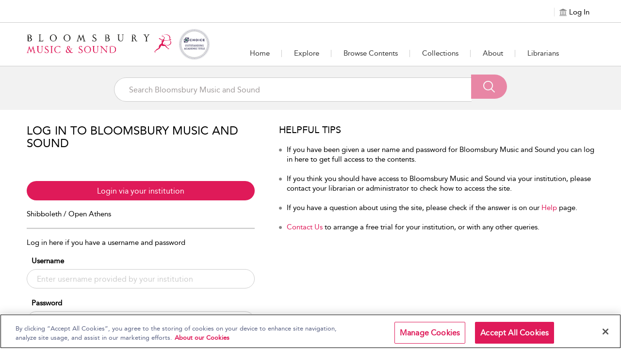

--- FILE ---
content_type: text/html;charset=UTF-8
request_url: https://bloomsburymusicandsound.com/login?recentUrl=/search-results?any=&su=charlieChristian
body_size: 23199
content:
  
		<html lang="en">




<head>
<!-- <title>bmusicol-62</title> -->
<meta name="viewport" content="width=device-width, initial-scale=1.0, user-scalable=no">

<link rel="icon" href="bloomsbury_assets/bmusicol/images/BDR_Diana_16x16px-popmusic.png" sizes="16x16" type="image/png">
<meta charset="UTF-8">
<!-- Google Tag Manager -->
<script>(function(w,d,s,l,i){w[l]=w[l]||[];w[l].push({'gtm.start':
new Date().getTime(),event:'gtm.js'});var f=d.getElementsByTagName(s)[0],
j=d.createElement(s),dl=l!='dataLayer'?'&l='+l:'';j.async=true;j.src=
'https://www.googletagmanager.com/gtm.js?id='+i+dl;f.parentNode.insertBefore(j,f);
})(window,document,'script','dataLayer','GTM-KJ5ZC6WD');</script>
<!-- End Google Tag Manager -->









<script>
            window.fiveStarSession = "842C358366E2218F6B202D6F0EAAD6BF";
      </script>




<meta property="og:url" content="http://bloomsburymusicandsound.com/bmusicol/login" />
<meta property="og:title" content="" />
<meta property="og:description" content="" />



	
			












																																															



























				
					

 










	



	



<input type="hidden" id="counterhiddenInput" value="/open-access#usage"/>



<input type="hidden" id="session-timeout-Value" value="30"/>





	<meta name="description" content="Login as an Institutional User to Bloomsbury Music and Sound">
	<meta name="keywords" content="Login">


	<title>Bloomsbury Music and Sound - Login</title>
<meta name="ST.PlatformAPIKey" content="4be318a7050ca3d3" />

<!-- CSS -->
<link href="/bloomsbury_assets/bloomsbury/css/support.css" rel="stylesheet" type="text/css">
<link href="/bloomsbury_assets/bloomsbury/css/bootstrap-select.css" rel="stylesheet" type="text/css">
<link href="/bloomsbury_assets/bloomsbury/css/owl-carousel-new.css" rel="stylesheet" type="text/css">
<link href="/bloomsbury_assets/bloomsbury/css/checkbox.css" rel="stylesheet" type="text/css">
<link href="/bloomsbury_assets/bloomsbury/css/font-awesome.min.css" rel="stylesheet" type="text/css">
<link href="/bloomsbury_assets/bmusicol/css/plyr.css" rel="stylesheet" type="text/css">
<link href="/bloomsbury_assets/bloomsbury/css/bootstrap-slider.css" rel="stylesheet" type="text/css">
<link href="/bloomsbury_assets/bloomsbury/css/support-ui.css" rel="stylesheet" type="text/css">



				<link href="/bloomsbury_assets/bmusicol/css/bmusicol.css" rel="stylesheet" type="text/css">
		<link href="/bloomsbury_assets/bmusicol/css/product.css" rel="stylesheet" type="text/css">
	

<!--<link rel="stylesheet" href="https://unpkg.com/leaflet@1.2.0/dist/leaflet.css"
   integrity="sha512-M2wvCLH6DSRazYeZRIm1JnYyh22purTM+FDB5CsyxtQJYeKq83arPe5wgbNmcFXGqiSH2XR8dT/fJISVA1r/zQ=="
   crossorigin=""/>-->
      <link rel="stylesheet" href="https://cdnjs.cloudflare.com/ajax/libs/leaflet/1.9.4/leaflet.css" crossorigin="">
   

<!-- JS -->
<script type="text/javascript" src="/bloomsbury_assets/bloomsbury/js/jquery.min.js"></script>
<script type="text/javascript" src="/bloomsbury_assets/bloomsbury/js/custom.min.js"></script>
<script type="text/javascript" src="/bloomsbury_assets/bloomsbury/js/owl-carousel-new.min.js"></script>
<script type="text/javascript" src="/bloomsbury_assets/bloomsbury/js/custom-select.min.js"></script>
<script type="text/javascript" src="/bloomsbury_assets/bloomsbury/js/plyr.js"></script>


<script type="text/javascript" src="/bloomsbury_assets/bloomsbury/js/bootstrap-slider.min.js"></script>
<script type="text/javascript" src="/bloomsbury_assets/bloomsbury/js/jquery-ui.min.js"></script>
<script type="text/javascript" src="/bloomsbury_assets/bloomsbury/js/mousescroll.min.js"></script>
<script type="text/javascript" src="/bloomsbury_assets/bloomsbury/js/jquery-show-first.min.js"></script>
<script type="text/javascript" src="/bloomsbury_assets/bloomsbury/js/clipboard.min.js"></script>
<script type="text/javascript" src="/bloomsbury_assets/bloomsbury/js/jquery.mark.min.js"></script>
<script type="text/javascript" src="/bloomsbury_assets/bloomsbury/js/jquery.cloudinary.js"></script>
<script type="text/javascript" src="/bloomsbury_assets/bloomsbury/js/bloomsbury.min.js?v=80018"></script>
<script src='https://www.recaptcha.net/recaptcha/api.js'></script>
<!--<script src="https://unpkg.com/leaflet@1.2.0/dist/leaflet.js"
   integrity="sha512-lInM/apFSqyy1o6s89K4iQUKg6ppXEgsVxT35HbzUupEVRh2Eu9Wdl4tHj7dZO0s1uvplcYGmt3498TtHq+log=="
   crossorigin=""></script>-->
   	 <script src="https://cdnjs.cloudflare.com/ajax/libs/leaflet/1.9.4/leaflet.js" crossorigin=""></script>
	 	 <script type="text/javascript" src="/bloomsbury_assets/bloomsbury/js/leaflet.ChineseTmsProviders.js"></script>
<script type="text/javascript" src="/bloomsbury_assets/bloomsbury/js/jquery.cookie.min.js"></script>
<script type="text/javascript" src="/bloomsbury_assets/bloomsbury/js/jquery.truncation.js"></script>
<script type="text/javascript" src="/bloomsbury_assets/bloomsbury/js/openseadragon.min.js"></script>
<script type="text/javascript" src="/bloomsbury_assets/bloomsbury/js/openseadragon-svg-overlay.js"></script>
<script type="text/javascript" src="/bloomsbury_assets/bloomsbury/js/snap.svg-min.js"></script>

<script type="text/javascript" src="/bloomsbury_assets/bloomsbury/js/jquery.numeric.min.js"></script>
<script type="text/javascript" src="/bloomsbury_assets/bloomsbury/js/raphael.min.js"></script>
<script type="text/javascript" src="/bloomsbury_assets/bloomsbury/js/URI.min.js"></script>
<!-- <script src="https://ssl.geoplugin.net/json.gp?k=a79c8a904f5edab4&jsoncallback=getGeolocationData"></script> -->
<script>
	$.ajax({
			type: "GET",
			url: '/app/getmylocat',
			success: function(response){
				getGeolocationData(response); 
			},
			error: function(error){
				console.log(error);
			}
		});
</script>

<!-- OneTrust Cookies Consent Notice start for bloomsburymusicandsound.com -->
<script src="https://cdn-ukwest.onetrust.com/scripttemplates/otSDKStub.js"  type="text/javascript" charset="UTF-8" data-domain-script="ca694e2e-5b85-433f-a846-f3384b84b921" ></script>
<script type="text/javascript">
function OptanonWrapper() { }
</script>
<!-- OneTrust Cookies Consent Notice end for bloomsburymusicandsound.com -->
</head>

<body>
<!-- Google Tag Manager (noscript) -->
<noscript><iframe src="https://www.googletagmanager.com/ns.html?id=GTM-KJ5ZC6WD "
height="0" width="0" style="display:none;visibility:hidden"></iframe></noscript>
<!-- End Google Tag Manager (noscript) -->

<div style="position: absolute;top:-10000px;" class="skip-content-div">
<a href="javascript:void(0);" id="skip-content" tabindex="0" style="color:#ffffff;">Skip to main content</a>
</div>

<input type="hidden" id="copytocliptxt" name="copytoclipboard" value="Copy to Clipboard"/>
<input type="hidden" id="copiedtocliptxt" name="copiedtoclipboard" value="Copied"/>
<input id="counterEnabled" type="hidden" value="true">
<input id="instanceValue" type="hidden" value="instance1">
<div id="messageBoxFull" tabindex="0" aria-live="assertive" style="position:absolute;top:-10000;left:-10000" aria-relevant="additions removals"></div>

<a href="#" id="back-to-top" title="Back to Top" alt="Back to Top" style="display:none;">
    <div class="back_circle"><span class="icon-backtotop"></span></div>
    <div class="hidden-xs">Back to Top</div>
</a>

<div class="loading-hidden hide">
    <div class="loading-image"><img src="/bloomsbury_assets/bloomsbury/images/loader.gif" alt="Loading" title="Loading"> </div>
</div>

<div class="content-loader hide">
  <img src="/bloomsbury_assets/bloomsbury/images/loader.gif" alt="Loading" title="Loading" class="loader-icon"/>
</div>

<input type="hidden" id="imageAuthEnabled" value="false"/>

<script>
var sqtrkq = sqtrkq || [];
window.analyticsFlag = false;
function showAjaxLoader(element) {
    $(".content-loader").clone().removeClass("hide").appendTo(element);
}

function hideAjaxLoader(element) {
    $(element).find(".content-loader").remove();
}

(function(){
    var sqtrk=document.createElement('script');
    sqtrk.id='sqtrk';
    sqtrk.type='text/javascript';
    sqtrk.async=true;
    sqtrk.src=(('https:'==document.location.protocol)?'https':'http')+'://'+document.location.host+'/analytics/js/tracker.js';
    var selm=document.getElementsByTagName('script')[0];
    selm.parentNode.insertBefore(sqtrk,selm);
})();

var signupEventFlag=localStorage.getItem("signup-success");
if (signupEventFlag && signupEventFlag == "true") {
	dataLayer.push({
		'event' : 'sign_up'
	});
}
localStorage.removeItem("signup-success");

	// default language code setting
	if (typeof $.cookie('seleLang') === 'undefined'){
		$.cookie("seleLang", "en");
		$.cookie("taxonomy", "");
		$.cookie("contenttype", "");
		$.cookie("fromYear", "");
		$.cookie("toYear", "");
	}
	
   
 $(document).ready(function() {
  $(window).resize(function() {
   var width = $(window).width();
   if (width >= 1024) {
       } else if ((width <= 1023) && (width >= 768)) {
       } else {
       }
  });
  
	$(".lang_list a").on("click",function(){
	   var oldLang = $(".lang_list a.active").attr("data-lang");
	   var newLang = $(this).attr("data-lang");
	   $.cookie("seleLang", newLang);
	   location.reload();
	});
 }); 

function getCoverSheetDate(){
    var d = new Date();
    var year = d.getFullYear();
    var month = d.toLocaleString([], { month: "short" });
    var day = d.toLocaleString([], { day: "2-digit" });
    var time = d.getTime();
    var minutes = d.getTimezoneOffset();
    var offset =  minutes / 60;
    var utc = day + ' ' + month + ' ' + year +' at '+  d.getUTCHours() + ':'+d.getUTCMinutes()+':'+ d.getUTCSeconds() + "." + d.getUTCMilliseconds() + ''+ Math.floor(offset) + ":00";
    return utc;
 }
 
 function isIEBrowser() {
	   var ua = window.navigator.userAgent;
	   var msie = ua.indexOf("MSIE");
		// If Internet Explorer
	   if (msie > 0 || !!navigator.userAgent.match(/Trident.*rv\:11\./))  
	   {
		  return true;
	   }
	   else
	   {
		return false;
	   }
 }
 
 function downloadPDF(filePath, downloadName) {
		if (isIEBrowser()){
			var _window = window.open(filePath, '_blank');
			//_window.document.close();
			//_window.document.execCommand('SaveAs', true, downloadName)
			//_window.close(); 
		} else {
			var link=document.createElement('a');
			link.href= filePath;
			link.download= downloadName;
			var isSafari = Object.prototype.toString.call(window.HTMLElement).indexOf('Constructor') > 0 || (function (p) { return p.toString() === "[object SafariRemoteNotification]"; })(!window['safari'] || safari.pushNotification);
			if (isSafari) {
				window.location.href=filePath;
			} else {
				var evt = document.createEvent('MouseEvents');
				evt.initMouseEvent('click', true, true, window, 1, 0, 0, 0, 0, false, false, false, false, 0, null);
				link.dispatchEvent(evt);
			}
		}
 }	
 function getMobileOperatingSystem() {
  var userAgent = navigator.userAgent || navigator.vendor || window.opera;

      // Windows Phone must come first because its UA also contains "Android"
    if (/windows phone/i.test(userAgent)) {
        return "Windows Phone";
    }

    if (/android/i.test(userAgent)) {
        return "Android";
    }

    // iOS detection from: http://stackoverflow.com/a/9039885/177710
    if (/iPad|iPhone|iPod/.test(userAgent) && !window.MSStream) {
        return "iOS";
    }

    return "unknown";
}
 
  function openPrint(content) {
  		var OS = getMobileOperatingSystem();
        if (OS == "iOS") {
          $("#printFrame").remove();
        }
		var frame1 = document.createElement('iframe');
		frame1.name = "frame1";
		frame1.id = "printFrame";
		frame1.style.position = "absolute";
		frame1.style.top = "-1000000px";
		document.body.appendChild(frame1);
		var frameDoc = frame1.contentWindow ? frame1.contentWindow : frame1.contentDocument.document ? frame1.contentDocument.document : frame1.contentDocument;
		if (OS == "Android") {
          var originalContents = document.body.innerHTML;
          document.body.innerHTML = xmlreq.responseText;
          setTimeout(function() {
            window.print();
            document.body.innerHTML = originalContents;
            showProgress();
            location.reload();
          }, 1000);
        } else if (OS == "iOS") {
          frameDoc.document.open();
          frameDoc.document.write(xmlreq.responseText);
          frameDoc.document.close();
          setTimeout(function () {
          window.frames["frame1"].focus();
          window.frames["frame1"].print();
          //document.body.removeChild(frame1);
          }, 1000);
        } else {
          frameDoc.document.open();
          frameDoc.document.write(xmlreq.responseText);
          frameDoc.document.close();
          setTimeout(function () {
          window.frames["frame1"].focus();
          window.frames["frame1"].print();
          document.body.removeChild(frame1);
          }, 500);
		}
 }
</script>



 
<div role="dialog" aria-modal="true" aria-labelledby="signin_modal" aria-describedby="signin-modal-description" class="modal fade" id="signin_modal" tabindex="-1" data-backdrop="static" data-keyboard="false">
    <div class="vertical-alignment-helper">
    <div class="modal-dialog signin-modal vertical-align-center" role="document">
        <div class="modal-content">
            <div class="modal-body">
                <div class="signin_close">
                    <button type="button" data-dismiss="modal" aria-label="Close" title="Close">
                        <img src="/bloomsbury_assets/bloomsbury/images/signin_close.png" alt="" role="presentation">
                    </button>
                </div>
                                <h2 id="myModalLabel" tabindex="0" aria-label="Sign in to Your Personal Account ">Sign in to Your Personal Account </h2>
                                <div tabindex="0" class="signinwith hide hide signup_social" aria-label="Sign in with"><span>Sign in with:</span>
					<a href="javascript:;" onclick="if(confirm('You are being redirected to an external link. Do you wish to continue?')) {gp_login();return false;}
					else {return false;}" title="Google"><span class="icon-Social_Google" title="Google"></span></a>
					<a href="javascript:;" onclick="if(confirm('You are being redirected to an external link. Do you wish to continue?')) {fb_login();return false;}
					else {return false;}" title="Facebook"><span class="icon-Social_Facebook" title="Facebook"></span></a>
    				<a href="javascript:;" onclick="if(confirm('You are being redirected to an external link. Do you wish to continue?')) {tw_login();return false;}
					else {return false;}" title="Twitter"><span class="icon-Social_Twitter" title="Twitter"></span></a>
				</div>
                <p align="center" tabindex="0" aria-label="or" class="hide hide">Or</p>
                <form method="post" id="signin-form">
				   <span class="err-msg hide" id="signinerr" tabindex="0" aria-live="polite" aria-label="Incorrect Email Address or password. Please try again.">Incorrect Email Address or password. Please try again.</span>
                   <div class="form-group">
                        <label tabindex="0" aria-label="Email Address">Email Address</label>
                        <input type="email" class="form-control" id="signin-username" name="signin-username" placeholder="Enter your Email Address" autocomplete="off">   
						<span class="err-msg hide" tabindex="0" aria-live="assertive" aria-label="Invalid Email Address">Invalid Email Address</span>
                    </div>
                    <div class="form-group">
                        <label tabindex="0" aria-label="Password">Password</label>
                        <input type="password" class="form-control" id="signin-password" name="signin-password" placeholder="Enter password" autocomplete="off">
						<!-- <span class="err-msg hide" tabindex="0" aria-label="Invalid Password">Invalid Password</span> -->
                        <div class="forget_pass"><a href="pre-forgot-password">Forgot Password?</a></div>
                    </div>
                    <div class="clearfix"></div>
                    <div class="form-group" align="center">
                       <input type="button" id="signin-btn" class="primary_btn disabled-btn" value="Sign in">
                    </div>
					<div>
                    	With a personal account, you can save books, chapters, images or other items to view later.
                    </div>
                                    </form>
                <p class="personal_acc" tabindex="0" aria-label="Don't have a personal account yet? Sign up now">
                    Don't have a personal account yet?<br>
                    <!-- <a href="sign-up?recentUrl=/search-results?any=&su=charlieChristian">Sign up now.</a> -->
                    <a href="https://p13n-bloomsbury.highwire.org/register?return-url=https://bloomsburymusicandsound.com%2Fsearch-results%3Fany%3D%26su%3DcharlieChristian">Sign up now.</a>
                </p>
            </div>
        </div>
    </div>
    </div>
</div>


<div role="dialog" aria-modal="true" aria-labelledby="commontool-changePassword" aria-describedby="changePassword-dialog-description" class="modal fade" id="changepass" tabindex="-1" data-backdrop="static" data-keyboard="false">
    <div class="vertical-alignment-helper">
        <div class="modal-dialog signin-modal change_password vertical-align-center" role="document">
        <div class="modal-content">
            <div class="modal-body">
                <div class="close_icon">
                    <button type="button" data-dismiss="modal" aria-label="Close" title="Close">
                        <img src="/bloomsbury_assets/bloomsbury/images/signin_close.png" alt="" role="presentation">
                    </button>
                </div>
                <h2 id="head-changepwd" tabindex="0" aria-labelledby="head-changepwd">Change Password</h2>
                <form method="post" id="change-password-form">
                    <div class="form-group">
                        <label id="head-currentpwd" tabindex="0" aria-labelledby="head-currentpwd">Current Password</label>
                        <input name="oldpassword" id="change-old-pwd" type="password" class="form-control" placeholder="Enter Current Password" maxlength="20" autocomplete="off">
						<span id="head-currentpwd-err" class="err-msg hide" tabindex="0" aria-live="polite" aria-labelledby="head-currentpwd">Current Password doesn't match</span>
					</div>
                    <div class="form-group">
                        <label id="head-newpwd" tabindex="0" aria-labelledby="head-newpwd">New Password</label>
                        <input name="newpassword" id="change-new-pwd" type="password" class="form-control" placeholder="Enter new password" maxlength="20" autocomplete="off">
						<span id="head-newpwd-err" class="err-msg hide" tabindex="0" aria-live="polite" aria-labelledby="head-newpwd-err">Enter min 6 Characters</span>
					</div>
                    <div class="form-group">
                        <label id="head-confirm-newpwd" tabindex="0" aria-labelledby="head-confirm-newpwd">Confirm New Password</label>
                        <input name="confnewpassword" id="change-confirm-pwd" type="password" class="form-control" placeholder="Re-enter password" maxlength="20" autocomplete="off">
						<span id="head-confirm-newpwd-err" class="err-msg hide" tabindex="0"  aria-live="polite" aria-labelledby="head-confirm-newpwd">Entered password does not match</span>
					</div>
                    <div class="form-group no_margin" align="center">
                        <input type="button" id="change-pwd-btn" value="Save" class="primary_btn disabled-btn" aria-label="save">
                        <input type="button" value="Cancel" class="secondary_btn" data-dismiss="modal" aria-label="cancel">
                    </div>
                </form>
            </div>
        </div>
    </div>
    </div>
</div>


<!-- Signup via Social Media Modal starts Here-->
<div role="dialog" aria-modal="true" aria-labelledby="signup-social-media" aria-describedby="signup-social-media-description" class="modal fade" id="signup-social-media" tabindex="-1" data-backdrop="static" data-keyboard="false">
  <div class="modal-dialog" role="document">
	<div class="modal-content">		
		<div class="modal-body fb-signup">
			<div class="signin_close">
				<button type="button" data-dismiss="modal" aria-label="Close" title="Close">
                    <img src="/bloomsbury_assets/bloomsbury/images/signin_close.png" alt="" role="presentation">
                </button>
			</div>
			  <h3 id="sn-signup-media-title" tabindex="0" aria-labelledby="sn-signup-media-title">Sign Up Via FaceBook</h3>
			  
			  <!-- <div class="row prof-pic"> -->
				<!-- <div class="col-lg-3 col-sm-3 col-md-3 col-xs-3 profile-icon"> -->
				<!-- <img id="sn-profile-pic" src="/bloomsbury_assets/bloomsbury/images/fb-prof-pic.jpg" style="margin: 0 auto; width: 70px; height: 70px;" class="img-rounded" alt="prof pic" tabindex="0"> -->
			    <!-- </div> -->
				<!-- <div class="col-lg-9 col-sm-9 col-md-9 col-xs-9"> -->
			    <!-- <h5 id="sn-full-name" tabindex="0" aria-labelledby="sn-full-name">John Doe</h5> -->
			    <!-- <p id="sn-email" class="mail-id" tabindex="0" aria-labelledby="sn-email">johndoe@gmail.com</p>	 -->
                <!-- <div class="fb-icon">				 -->
				<!-- <img id="sn-signup-icon" src="/bloomsbury_assets/bloomsbury/images/fb-signup-icon.png" alt="fb-icon" tabindex="0"> -->
				<!-- <span id="signup-social-label" tabindex="0" aria-labelledby="signup-social-label">&nbsp;Facebook</span></div> -->
			  <!-- </div> -->
			  <!-- </div> -->
			  
			  <div class="clearfix prof-pic">
				<div class="profile-icon">
				<img id="sn-profile-pic" src="/bloomsbury_assets/bloomsbury/images/fb-prof-pic.jpg" width="75" height="75" class="img-rounded" alt="prof pic" tabindex="0">
			    </div>
				<div class="profile-text">
			    <h5 id="sn-full-name" tabindex="0" aria-labelledby="sn-full-name">John Doe</h5>
			    <p id="sn-email" class="mail-id" tabindex="0" aria-labelledby="sn-email">johndoe@gmail.com</p>	
                <div class="fb-icon">				
				<img id="sn-signup-icon" src="/bloomsbury_assets/bloomsbury/images/fb-signup-icon.png" width="25" height="25" alt="fb-icon" tabindex="0">
				<span id="signup-social-label" tabindex="0" aria-labelledby="signup-social-label">&nbsp;Facebook</span></div>
			  </div>
			  </div>
			  
			  <div class="clearfix"></div>

			  <h4 id="head-addInfo" tabindex="0" aria-labelledby="head-addInfo">Additional info required</h4>
			  <div class="row">
				<form id="sn-signup-form" class="fb-signup-form" method="post">
					<div class="col-lg-6 col-md-6 col-sm-12 col-xs-12 signup-title hide">
						<div class="title_cont">
							<div class="form-group clearfix">
								<label id="head-social-titlab" tabindex="0" aria-labelledby="head-social-titlab">Title<sup>*</sup></label>
								<div class="clearfix"></div>
								<select id="sn-signup-title-option" name="title" class="selectpicker form-control title_style col-lg-6 col-md-6 col-sm-6 col-xs-6">
									<option value="">Select</option>
																														<option value="Mr."> Mr. </option>
																					<option value="Mrs."> Mrs. </option>
																					<option value="Miss."> Miss. </option>
																					<option value="Ms."> Ms. </option>
																					<option value="Dr."> Dr. </option>
																					<option value="Prof."> Prof. </option>
																					<option value="Other"> Other </option>
																											</select>
							<input type="text" id="sn-signup-other-txt-box" name="otherTitle" class="hide form-control title_style other-txt-box col-lg-6 col-md-6 col-sm-6 col-xs-6" autocomplete="off">
							</div>
						</div>
					</div>
					<div class="clearfix"></div>
					
					<div class="col-lg-6 col-md-6 col-sm-6 col-xs-12">
						<div class="form-group">
							<label id="head-social-frsnme" tabindex="0" aria-labelledby="head-social-frsnme">First Name<sup>*</sup></label>
							<input id="sn-signup-first-name" name="firstname" type="text" class="form-control" placeholder="First Name" maxlength="30" autocomplete="off">
						</div>
					</div>

					<div class="col-lg-6 col-md-6 col-sm-6 col-xs-12 hide">
						<div class="form-group">
							<label id="head-social-surnme" tabindex="0" aria-labelledby="head-social-surnme">Surname<sup>*</sup></label>
						<input id="sn-signup-sur-name" class="form-control" name="surname" type="text" class="form-control" placeholder="Surname" maxlength="30" autocomplete="off">
						</div>
					</div>
					<div class="clearfix"></div>
					
					<div class="col-lg-6 col-md-6 col-sm-6 col-xs-12 hide">
						<div class="form-group">
							<label id="head-social-occup" tabindex="0" aria-labelledby="head-social-occup">Occupation<sup>*</sup></label>
							<select id="sn-signup-occupation-select" name="occupation" class="selectpicker form-control">
								<option value="">Select</option>
																											<option value="Librarian"> Librarian </option>
																			<option value="Academic/Faculty"> Academic/Faculty </option>
																			<option value="Administrator"> Administrator </option>
																			<option value="Student"> Student </option>
																			<option value="Other"> Other </option>
																								</select>
						</div>
						<div class="clearfix"></div>
						<div class="col-xs-12 col-sm-12 col-md-12 col-lg-12 no_pad">
							<input type="text" id="sn-signup-occupation-text-box" name="occupationTitle" class="hide form-control" autocomplete="off">
						</div>
					</div>

					<div class="col-lg-6 col-md-6 col-sm-6 col-xs-12 hide">
						<div class="form-group">
							<label id="head-social-crty" tabindex="0" aria-labelledby="head-social-crty">Country<sup>*</sup></label>
							<select id="sn-signup-country" name="signup-country" class="selectpicker form-control">
								<option value="">Select</option>
																											<option value="af" title="Afghanistan">Afghanistan</option>
																			<option value="ax" title="Aland Islands">Aland Islands</option>
																			<option value="al" title="Albania">Albania</option>
																			<option value="dz" title="Algeria">Algeria</option>
																			<option value="as" title="American Samoa">American Samoa</option>
																			<option value="ad" title="Andorra">Andorra</option>
																			<option value="ao" title="Angola">Angola</option>
																			<option value="ai" title="Anguilla">Anguilla</option>
																			<option value="aq" title="Antarctica">Antarctica</option>
																			<option value="ag" title="Antigua and Barbuda">Antigua and Barbuda</option>
																			<option value="ar" title="Argentina">Argentina</option>
																			<option value="am" title="Armenia">Armenia</option>
																			<option value="aw" title="Aruba">Aruba</option>
																			<option value="au" title="Australia">Australia</option>
																			<option value="at" title="Austria">Austria</option>
																			<option value="az" title="Azerbaijan">Azerbaijan</option>
																			<option value="bs" title="Bahamas">Bahamas</option>
																			<option value="bh" title="Bahrain">Bahrain</option>
																			<option value="bd" title="Bangladesh">Bangladesh</option>
																			<option value="bb" title="Barbados">Barbados</option>
																			<option value="by" title="Belarus">Belarus</option>
																			<option value="be" title="Belgium">Belgium</option>
																			<option value="bz" title="Belize">Belize</option>
																			<option value="bj" title="Benin">Benin</option>
																			<option value="bm" title="Bermuda">Bermuda</option>
																			<option value="bt" title="Bhutan">Bhutan</option>
																			<option value="bo" title="Bolivia, Plurinational State of">Bolivia, Plurinational State of</option>
																			<option value="bq" title="Bonaire, Sint Eustatius and Saba">Bonaire, Sint Eustatius and Saba</option>
																			<option value="ba" title="Bosnia and Herzegovina">Bosnia and Herzegovina</option>
																			<option value="bw" title="Botswana">Botswana</option>
																			<option value="bv" title="Bouvet Island">Bouvet Island</option>
																			<option value="br" title="Brazil">Brazil</option>
																			<option value="io" title="British Indian Ocean Territory">British Indian Ocean Territory</option>
																			<option value="bn" title="Brunei Darussalam">Brunei Darussalam</option>
																			<option value="bg" title="Bulgaria">Bulgaria</option>
																			<option value="bf" title="Burkina Faso">Burkina Faso</option>
																			<option value="bi" title="Burundi">Burundi</option>
																			<option value="kh" title="Cambodia">Cambodia</option>
																			<option value="cm" title="Cameroon">Cameroon</option>
																			<option value="ca" title="Canada">Canada</option>
																			<option value="cv" title="Cape Verde">Cape Verde</option>
																			<option value="ky" title="Cayman Islands">Cayman Islands</option>
																			<option value="cf" title="Central African Republic">Central African Republic</option>
																			<option value="td" title="Chad">Chad</option>
																			<option value="cl" title="Chile">Chile</option>
																			<option value="cn" title="China">China</option>
																			<option value="cx" title="Christmas Island">Christmas Island</option>
																			<option value="cc" title="Cocos (Keeling) Islands">Cocos (Keeling) Islands</option>
																			<option value="co" title="Colombia">Colombia</option>
																			<option value="km" title="Comoros">Comoros</option>
																			<option value="cg" title="Congo">Congo</option>
																			<option value="cd" title="Congo, the Democratic Republic of the">Congo, the Democratic Republic of the</option>
																			<option value="ck" title="Cook Islands">Cook Islands</option>
																			<option value="cr" title="Costa Rica">Costa Rica</option>
																			<option value="ci" title="Côte d'Ivoire">Côte d'Ivoire</option>
																			<option value="hr" title="Croatia">Croatia</option>
																			<option value="cu" title="Cuba">Cuba</option>
																			<option value="cw" title="Curaçao">Curaçao</option>
																			<option value="cy" title="Cyprus">Cyprus</option>
																			<option value="cz" title="Czech Republic">Czech Republic</option>
																			<option value="dk" title="Denmark">Denmark</option>
																			<option value="dj" title="Djibouti">Djibouti</option>
																			<option value="dm" title="Dominica">Dominica</option>
																			<option value="do" title="Dominican Republic">Dominican Republic</option>
																			<option value="ec" title="Ecuador">Ecuador</option>
																			<option value="eg" title="Egypt">Egypt</option>
																			<option value="sv" title="El Salvador">El Salvador</option>
																			<option value="gq" title="Equatorial Guinea">Equatorial Guinea</option>
																			<option value="er" title="Eritrea">Eritrea</option>
																			<option value="ee" title="Estonia">Estonia</option>
																			<option value="et" title="Ethiopia">Ethiopia</option>
																			<option value="fk" title="Falkland Islands (Malvinas)">Falkland Islands (Malvinas)</option>
																			<option value="fo" title="Faroe Islands">Faroe Islands</option>
																			<option value="fj" title="Fiji">Fiji</option>
																			<option value="fi" title="Finland">Finland</option>
																			<option value="fr" title="France">France</option>
																			<option value="gf" title="French Guiana">French Guiana</option>
																			<option value="pf" title="French Polynesia">French Polynesia</option>
																			<option value="tf" title="French Southern Territories">French Southern Territories</option>
																			<option value="ga" title="Gabon">Gabon</option>
																			<option value="gm" title="Gambia">Gambia</option>
																			<option value="ge" title="Georgia">Georgia</option>
																			<option value="de" title="Germany">Germany</option>
																			<option value="gh" title="Ghana">Ghana</option>
																			<option value="gi" title="Gibraltar">Gibraltar</option>
																			<option value="gr" title="Greece">Greece</option>
																			<option value="gl" title="Greenland">Greenland</option>
																			<option value="gd" title="Grenada">Grenada</option>
																			<option value="gp" title="Guadeloupe">Guadeloupe</option>
																			<option value="gu" title="Guam">Guam</option>
																			<option value="gt" title="Guatemala">Guatemala</option>
																			<option value="gg" title="Guernsey">Guernsey</option>
																			<option value="gn" title="Guinea">Guinea</option>
																			<option value="gw" title="Guinea-Bissau">Guinea-Bissau</option>
																			<option value="gy" title="Guyana">Guyana</option>
																			<option value="ht" title="Haiti">Haiti</option>
																			<option value="hm" title="Heard Island and McDonald Islands">Heard Island and McDonald Islands</option>
																			<option value="va" title="Holy See (Vatican City State)">Holy See (Vatican City State)</option>
																			<option value="hn" title="Honduras">Honduras</option>
																			<option value="hk" title="Hong Kong">Hong Kong</option>
																			<option value="hu" title="Hungary">Hungary</option>
																			<option value="is" title="Iceland">Iceland</option>
																			<option value="in" title="India">India</option>
																			<option value="id" title="Indonesia">Indonesia</option>
																			<option value="ir" title="Iran, Islamic Republic of">Iran, Islamic Republic of</option>
																			<option value="iq" title="Iraq">Iraq</option>
																			<option value="ie" title="Ireland">Ireland</option>
																			<option value="im" title="Isle of Man">Isle of Man</option>
																			<option value="il" title="Israel">Israel</option>
																			<option value="it" title="Italy">Italy</option>
																			<option value="jm" title="Jamaica">Jamaica</option>
																			<option value="jp" title="Japan">Japan</option>
																			<option value="je" title="Jersey">Jersey</option>
																			<option value="jo" title="Jordan">Jordan</option>
																			<option value="kz" title="Kazakhstan">Kazakhstan</option>
																			<option value="ke" title="Kenya">Kenya</option>
																			<option value="ki" title="Kiribati">Kiribati</option>
																			<option value="kp" title="Korea, Democratic People's Republic of">Korea, Democratic People's Republic of</option>
																			<option value="kr" title="Korea, Republic of">Korea, Republic of</option>
																			<option value="kw" title="Kuwait">Kuwait</option>
																			<option value="kg" title="Kyrgyzstan">Kyrgyzstan</option>
																			<option value="la" title="Lao People's Democratic Republic">Lao People's Democratic Republic</option>
																			<option value="lv" title="Latvia">Latvia</option>
																			<option value="lb" title="Lebanon">Lebanon</option>
																			<option value="ls" title="Lesotho">Lesotho</option>
																			<option value="lr" title="Liberia">Liberia</option>
																			<option value="ly" title="Libya">Libya</option>
																			<option value="li" title="Liechtenstein">Liechtenstein</option>
																			<option value="lt" title="Lithuania">Lithuania</option>
																			<option value="lu" title="Luxembourg">Luxembourg</option>
																			<option value="mo" title="Macao">Macao</option>
																			<option value="mk" title="Macedonia, the Former Yugoslav Republic of">Macedonia, the Former Yugoslav Republic of</option>
																			<option value="mg" title="Madagascar">Madagascar</option>
																			<option value="mw" title="Malawi">Malawi</option>
																			<option value="my" title="Malaysia">Malaysia</option>
																			<option value="mv" title="Maldives">Maldives</option>
																			<option value="ml" title="Mali">Mali</option>
																			<option value="mt" title="Malta">Malta</option>
																			<option value="mh" title="Marshall Islands">Marshall Islands</option>
																			<option value="mq" title="Martinique">Martinique</option>
																			<option value="mr" title="Mauritania">Mauritania</option>
																			<option value="mu" title="Mauritius">Mauritius</option>
																			<option value="yt" title="Mayotte">Mayotte</option>
																			<option value="mx" title="Mexico">Mexico</option>
																			<option value="fm" title="Micronesia, Federated States of">Micronesia, Federated States of</option>
																			<option value="md" title="Moldova, Republic of">Moldova, Republic of</option>
																			<option value="mc" title="Monaco">Monaco</option>
																			<option value="mn" title="Mongolia">Mongolia</option>
																			<option value="me" title="Montenegro">Montenegro</option>
																			<option value="ms" title="Montserrat">Montserrat</option>
																			<option value="ma" title="Morocco">Morocco</option>
																			<option value="mz" title="Mozambique">Mozambique</option>
																			<option value="mm" title="Myanmar">Myanmar</option>
																			<option value="na" title="Namibia">Namibia</option>
																			<option value="nr" title="Nauru">Nauru</option>
																			<option value="np" title="Nepal">Nepal</option>
																			<option value="nl" title="Netherlands">Netherlands</option>
																			<option value="nc" title="New Caledonia">New Caledonia</option>
																			<option value="nz" title="New Zealand">New Zealand</option>
																			<option value="ni" title="Nicaragua">Nicaragua</option>
																			<option value="ne" title="Niger">Niger</option>
																			<option value="ng" title="Nigeria">Nigeria</option>
																			<option value="nu" title="Niue">Niue</option>
																			<option value="nf" title="Norfolk Island">Norfolk Island</option>
																			<option value="mp" title="Northern Mariana Islands">Northern Mariana Islands</option>
																			<option value="no" title="Norway">Norway</option>
																			<option value="om" title="Oman">Oman</option>
																			<option value="pk" title="Pakistan">Pakistan</option>
																			<option value="pw" title="Palau">Palau</option>
																			<option value="ps" title="Palestine, State of">Palestine, State of</option>
																			<option value="pa" title="Panama">Panama</option>
																			<option value="pg" title="Papua New Guinea">Papua New Guinea</option>
																			<option value="py" title="Paraguay">Paraguay</option>
																			<option value="pe" title="Peru">Peru</option>
																			<option value="ph" title="Philippines">Philippines</option>
																			<option value="pn" title="Pitcairn">Pitcairn</option>
																			<option value="pl" title="Poland">Poland</option>
																			<option value="pt" title="Portugal">Portugal</option>
																			<option value="pr" title="Puerto Rico">Puerto Rico</option>
																			<option value="qa" title="Qatar">Qatar</option>
																			<option value="re" title="Réunion">Réunion</option>
																			<option value="ro" title="Romania">Romania</option>
																			<option value="ru" title="Russian Federation">Russian Federation</option>
																			<option value="rw" title="Rwanda">Rwanda</option>
																			<option value="bl" title="Saint Barthélemy">Saint Barthélemy</option>
																			<option value="sh" title="Saint Helena, Ascension and Tristan da Cunha">Saint Helena, Ascension and Tristan da Cunha</option>
																			<option value="kn" title="Saint Kitts and Nevis">Saint Kitts and Nevis</option>
																			<option value="lc" title="Saint Lucia">Saint Lucia</option>
																			<option value="mf" title="Saint Martin (French part)">Saint Martin (French part)</option>
																			<option value="pm" title="Saint Pierre and Miquelon">Saint Pierre and Miquelon</option>
																			<option value="vc" title="Saint Vincent and the Grenadines">Saint Vincent and the Grenadines</option>
																			<option value="ws" title="Samoa">Samoa</option>
																			<option value="sm" title="San Marino">San Marino</option>
																			<option value="st" title="Sao Tome and Principe">Sao Tome and Principe</option>
																			<option value="sa" title="Saudi Arabia">Saudi Arabia</option>
																			<option value="sn" title="Senegal">Senegal</option>
																			<option value="rs" title="Serbia">Serbia</option>
																			<option value="sc" title="Seychelles">Seychelles</option>
																			<option value="sl" title="Sierra Leone">Sierra Leone</option>
																			<option value="sg" title="Singapore">Singapore</option>
																			<option value="sx" title="Sint Maarten (Dutch part)">Sint Maarten (Dutch part)</option>
																			<option value="sk" title="Slovakia">Slovakia</option>
																			<option value="si" title="Slovenia">Slovenia</option>
																			<option value="sb" title="Solomon Islands">Solomon Islands</option>
																			<option value="so" title="Somalia">Somalia</option>
																			<option value="za" title="South Africa">South Africa</option>
																			<option value="gs" title="South Georgia and the South Sandwich Islands">South Georgia and the South Sandwich Islands</option>
																			<option value="ss" title="South Sudan">South Sudan</option>
																			<option value="es" title="Spain">Spain</option>
																			<option value="lk" title="Sri Lanka">Sri Lanka</option>
																			<option value="sd" title="Sudan">Sudan</option>
																			<option value="sr" title="Suriname">Suriname</option>
																			<option value="sj" title="Svalbard and Jan Mayen">Svalbard and Jan Mayen</option>
																			<option value="sz" title="Swaziland">Swaziland</option>
																			<option value="se" title="Sweden">Sweden</option>
																			<option value="ch" title="Switzerland">Switzerland</option>
																			<option value="sy" title="Syrian Arab Republic">Syrian Arab Republic</option>
																			<option value="tw" title="Taiwan, Province of China">Taiwan, Province of China</option>
																			<option value="tj" title="Tajikistan">Tajikistan</option>
																			<option value="tz" title="Tanzania, United Republic of">Tanzania, United Republic of</option>
																			<option value="th" title="Thailand">Thailand</option>
																			<option value="tl" title="Timor-Leste">Timor-Leste</option>
																			<option value="tg" title="Togo">Togo</option>
																			<option value="tk" title="Tokelau">Tokelau</option>
																			<option value="to" title="Tonga">Tonga</option>
																			<option value="tt" title="Trinidad and Tobago">Trinidad and Tobago</option>
																			<option value="tn" title="Tunisia">Tunisia</option>
																			<option value="tr" title="Turkey">Turkey</option>
																			<option value="tm" title="Turkmenistan">Turkmenistan</option>
																			<option value="tc" title="Turks and Caicos Islands">Turks and Caicos Islands</option>
																			<option value="tv" title="Tuvalu">Tuvalu</option>
																			<option value="ug" title="Uganda">Uganda</option>
																			<option value="ua" title="Ukraine">Ukraine</option>
																			<option value="ae" title="United Arab Emirates">United Arab Emirates</option>
																			<option value="gb" title="United Kingdom">United Kingdom</option>
																			<option value="us" title="United States">United States</option>
																			<option value="um" title="United States Minor Outlying Islands">United States Minor Outlying Islands</option>
																			<option value="uy" title="Uruguay">Uruguay</option>
																			<option value="uz" title="Uzbekistan">Uzbekistan</option>
																			<option value="vu" title="Vanuatu">Vanuatu</option>
																			<option value="ve" title="Venezuela, Bolivarian Republic of">Venezuela, Bolivarian Republic of</option>
																			<option value="vn" title="Viet Nam">Viet Nam</option>
																			<option value="vg" title="Virgin Islands, British">Virgin Islands, British</option>
																			<option value="vi" title="Virgin Islands, U.S.">Virgin Islands, U.S.</option>
																			<option value="wf" title="Wallis and Futuna">Wallis and Futuna</option>
																			<option value="eh" title="Western Sahara">Western Sahara</option>
																			<option value="ye" title="Yemen">Yemen</option>
																			<option value="zm" title="Zambia">Zambia</option>
																			<option value="zw" title="Zimbabwe">Zimbabwe</option>
																								</select>
						</div>
					</div>
					<div class="clearfix"></div>
					
					<div class="col-lg-6 col-md-6 col-sm-6 col-xs-12">
						<div class="form-group">
							<label id="head-social-emaillab" tabindex="0" aria-labelledby="head-social-emaillab">Email Address<sup>*</sup></label>
							<input id="sn-signup-email-addr" type="email" name="email" class="form-control" placeholder="Email Address" autocomplete="off">
                            <span id="sn-signup-emailexists" class="err-msg hide" tabindex="0" aria-live="polite" aria-label="Invalid Email address">Invalid Email address</span>
						</div>
					</div>
					<div class="col-lg-6 col-md-6 col-sm-6 col-xs-12" id="sn-social-verify-email">
						<div class="form-group">
							<label id="head-social-cnfemail" tabindex="0" aria-labelledby="head-social-cnfemail">Confirm Email Address<sup>*</sup></label>
							<input id="sn-signup-verify-email" type="email" class="form-control" placeholder="Confirm Email Address" autocomplete="off">
                            <span id="sn-signup-verify-email-err" class="err-msg hide" tabindex="0" aria-live="polite" aria-labelledby="signup-verify-email-err">Entered Email address does not match</span>
						</div>
					</div>
										<input id="sn-password" type="hidden" name="profile-id">
					<input id="sn-signup-social" type="hidden" name="signup-social-name">
					<div class="clearfix"></div>
					
					<div class="col-lg-12 col-md-12 col-sm-12 col-xs-12">
						<div class="checkbox hide">
							<input id="sn-signup-checkbox1" name="keepintouch" class="styled" type="checkbox">
							<label for="sn-signup-checkbox1" tabindex="0" aria-labelledby="I would like to receive information on Bloomsbury Music and Sound and related Bloomsbury products">
								I would like to receive information on Bloomsbury Music and Sound and related Bloomsbury products
							</label>
						</div>
						<div class="checkbox">
							<input id="sn-signup-checkbox2" class="styled" type="checkbox">
							<label for="sn-signup-checkbox2" tabindex="0" aria-labelledby="sn-signup-checkbox2">
								I agree with  <a href="terms-and-conditions">Terms & Conditions</a> and <a href="privacy-policy">Privacy & Cookies Policy</a><sup>*</sup>
							</label>
						</div>
					</div>
					
					<div class="col-lg-12 col-md-12 col-sm-12 col-xs-12 text-center">
						<div class="form-group button_elements">							
							<input id="sn-signup-send-btn" type="button" value="Submit" class="primary_btn disabled-btn">
							<input type="button" value="Clear" class="secondary_btn" data-toggle="modal" data-target="#sn-signup-reset">
						</div>
					</div>
					
				</form>
			  </div>
		</div>
	</div>
  </div>
</div>
<!-- Signup via Social Media Modal End's Here-->

<div role="dialog" aria-modal="true" aria-labelledby="commontool-sn-signup-reset" aria-describedby="sn-signup-reset-description" class="modal fade" id="sn-signup-reset" tabindex="-1" data-backdrop="static" data-keyboard="false">
  <div class="vertical-alignment-helper">
	  <div class="modal-dialog alert_modal vertical-align-center" role="document">
		<div class="modal-content">
		  <div class="modal-body">
			<h2 id="socialsignup-alertmsg" tabindex="0" aria-labelledby="socialsignup-alertmsg">Alert</h2>
			<p id="socialsignup-alertconfirm" tabindex="0" aria-labelledby="socialsignup-alertconfirm">Are you sure you want to reset the form?</p>
			<input type="button" value="Yes" class="primary_btn sn-signup-clear-btn" data-dismiss="modal"> 
			<input data-dismiss="modal" type="button" value="No" class="secondary_btn sn-signup-clear-cancel-btn">
		  </div>
		</div>
	  </div>
	</div> 
</div>

<!-- Shareviaemail model window ---->
<div role="dialog" aria-modal="true" aria-labelledby="sharevia-mail" aria-describedby="sharevia-mail-dialog-description" class="modal fade" id="sharevia-mail" tabindex="-1" data-backdrop="static" data-keyboard="false">
    <div class="vertical-alignment-helper">
		<div class="modal-dialog share-via-success vertical-align-center" role="document">
			<div class="modal-content">
		   <div class="modal-body text-center">
			<h2 id="socialsignup-successmsg" tabindex="0" aria-labelledby="socialsignup-successmsg">Success</h2>
			<p id="socialsignup-alertconfirmation" tabindex="0" aria-labelledby="socialsignup-alertconfirmation">Your mail has been sent successfully</p>
			<input type="button" value="OK" class="primary_btn sn-signup-clear-btn" data-dismiss="modal"> 
		  </div>
			</div>
		</div>
    </div>
</div>


<!-- Alert Selection-->

<div role="dialog" aria-modal="true" aria-labelledby="commontool-sharevia-mail" aria-describedby="sharevia-mail-dialog-description"  class="modal fade" id="alertselect" tabindex="-1" data-backdrop="static" data-keyboard="false">
  <div class="vertical-alignment-helper">
	  <div class="modal-dialog alert_modal vertical-align-center" role="document">
		<div class="modal-content">
		  <div class="modal-body">
			<h2 id="alert-alertmsg" tabindex="0" aria-labelledby="alert-alertmsg">Alert Me</h2>
			<p id="alert-alertconfirm" tabindex="0" aria-labelledby="alert-alertconfirm">Are you sure you want to remove the alert?</p>
			<input type="button" value="Yes" class="primary_btn alert-clear-btn" data-dismiss="modal" id="remove-alert-button"> 
			<input data-dismiss="modal" type="button" value="No" class="secondary_btn alert-clear-cancel-btn">
		  </div>
		</div>
	  </div>
	</div> 
</div>

<script type="text/javascript">
  var emailNotMatchMsg = "Entered Email address does not match";
  function setTwitterUserInfo(id, fullname, firstname, surname, email, profileImageUrl){
    var signUpViaTiw = "Sign Up Via";
    document.getElementById("sn-signup-media-title").innerHTML = signUpViaTiw+" Twitter";
    document.getElementById("sn-full-name").innerHTML = fullname;
    document.getElementById("sn-email").innerHTML = email;
    document.getElementById("sn-profile-pic").setAttribute("src", profileImageUrl);
    document.getElementById("sn-signup-icon").setAttribute("src", "/bloomsbury_assets/bloomsbury/images/signin_twitter.png");
    document.getElementById("signup-social-label").innerHTML = "Twitter";
    document.getElementById("sn-signup-first-name").value = fullname;
    document.getElementById("sn-signup-sur-name").value = surname;
    document.getElementById("sn-password").value = id;
    document.getElementById("sn-signup-social").value = "twitter";
    document.getElementById("sn-signup-email-addr").value = email;
    var dbFlag = validateUserExists(id);
    if(dbFlag) {
      window.location.href = '/signin?id=' + id + '&recentUrl=/search-results?any=&su=charlieChristian';
    } else {
      // now popup the signup modal
      $('#signup-social-media').modal('show');
    }
  }

  function twitterDenied(){
    $('#signin-username').css("border","solid red 1px").siblings("span").removeClass("hide").html('Access Denied');
  }

  function SocialSignUpSubmission() {
    var isValid = true;
    var $email_addr=$('#sn-signup-email-addr');
    var $verify_email_addr=$('#sn-signup-verify-email');
    var f_email=$email_addr.val();
    var s_email=$verify_email_addr.val();
    $email_addr.css("border","solid #ccc 1px").siblings("span").addClass("hide");
    $verify_email_addr.css("border","solid #ccc 1px").siblings("span").addClass("hide");
    if(!ValidateEmail(f_email)){
        isValid=false;
        $email_addr.css("border","solid red 1px").siblings("span").removeClass("hide");
    }
    if(f_email!=s_email){
        isValid=false;
		
        $verify_email_addr.css("border","solid red 1px").siblings("span").removeClass("hide").html(emailNotMatchMsg);
    }
    if (isValid) {
        showProgress();
        $.ajax({
            type: "POST",
            url: '/app/sams',
            dataType: 'text',
            data: {username: f_email},
            async: false,
            success: function (e) {
                if (e == "-1") {
                    $("#sn-signup-form").submit();
                } else {
                    hideProgress();
                    $('#sn-signup-email-addr').css("border","solid red 1px").siblings("span").removeClass("hide").html('Email Address already exists');
                }
            },
            error: function (error) {
                console.log(error);
            }
        });
    }
}

$(document).ready(function() {
	$("#change-old-pwd, #change-new-pwd, #change-confirm-pwd").keyup(function(event) {
		$(this).css("border","solid #ccc 1px").siblings("span").addClass("hide");
		if (!$(this).val()) {
			$("#change-pwd-btn").addClass("disabled-btn");
		}
		else {
			if ($("#change-old-pwd").val() != "" && $("#change-new-pwd").val() != "" && $("#change-confirm-pwd").val() != "") {
				$("#change-pwd-btn").removeClass("disabled-btn");
			} else {
				$("#change-pwd-btn").addClass("disabled-btn");
			}
		}
		if(!$("#change-pwd-btn").hasClass('disabled-btn')){
			if(event.keyCode=="13"){
				changePassword();
			}
		}
	});

  	
	$("#social-signup-close").on('click', function(e) {
		$("#signup-social-media").find('.selectpicker').selectpicker('deselectAll');
		$("#signup-social-media").find("input:checkbox").removeAttr("checked");
	});
	
	var input_email_addr;
	$('#signup-social-media').on('show.bs.modal', function (e) {
		input_email_addr = $("#sn-signup-email-addr").val();
	});
	
	$("#sn-signup-email-addr").on('keyup', function() {
		var input_verify_email_addr = $("#sn-signup-email-addr").val();
		if (input_email_addr != input_verify_email_addr) {
			$("#sn-social-verify-email").removeClass("hide");
		} else {
			$("#sn-social-verify-email").addClass("hide");
		}
		var socialSignupMandatory = $("#sn-signup-title-option, #sn-signup-first-name, #sn-signup-sur-name, #sn-signup-email-addr, #sn-signup-verify-email, #sn-signup-occupation-select, #sn-signup-country, #sn-signup-checkbox2, #sn-signup-other-txt-box, #sn-signup-occupation-text-box");
		socialSignupValidate(socialSignupMandatory);
	});

  $(".glyphicon.glyphicon-minus, .glyphicon.glyphicon-plus, .search-fav-icon").on("keyup", function(e){
    if (e.keyCode == 13) {
      $(this).click();
    }
  });
});

$("#changepass").on("hide.bs.modal", function (e) {
	$("#change-pwd-btn").addClass("disabled-btn");
	$(this).find("input[type=password]").val("").css("border","solid #ccc 1px");	
	$(this).find(".err-msg").addClass("hide");
});

function changePassword() {
	var oldPwd =  $("#change-old-pwd").val();
	var newPwd =  $("#change-new-pwd").val();
	var confirmPwd =  $("#change-confirm-pwd").val();
	$("#change-new-pwd").css("border","solid #ccc 1px").siblings("span").addClass("hide");
	$("#change-confirm-pwd").css("border","solid #ccc 1px").siblings("span").addClass("hide");
	if (newPwd.length < 6) {
		$("#change-new-pwd").css("border","solid red 1px").siblings("span").removeClass("hide");
		$("#change-new-pwd").focus();
		return false;
	}
	if (newPwd != confirmPwd) {
		$("#change-confirm-pwd").css("border","solid red 1px").siblings("span").removeClass("hide");
		$("#change-confirm-pwd").focus();
		return false;
	}
	$("#change-password-form").submit();
}

$(document).on('click', "#change-pwd-btn", function() {
	if (!$(this).hasClass('disabled-btn')) {
		changePassword();
	}
});

$(document).on('click', ".signin-success-btn", function() {
	var signinUser = $("#signin-username").val();
	if (!ValidateEmail(signinUser)){
		$("#signin-username").addClass("error-address").css("border","solid red 1px").siblings("span").removeClass("hide");
		$("#signin-username").focus();
	}
	else {
		$("#signin-username").css("border","solid #ccc 1px").siblings("span").addClass("hide");
		showProgress();
		$("#signin-form").submit();
	}
});
$("#signin-username,#signin-password").on('keyup',function(e){
	if($("#signin-username").val() == ""){
		$("#signin-username").css("border","1px solid #ccc");
	}
	if($("#signin-password").val() == ""){
		$("#signin-password").css("border","1px solid #ccc");
	}
	if(!$(this).hasClass('disabled-btn')){
		if(e.keyCode=="13"){
			showProgress();
			$("#signin-form").submit();
		}
	}
});
$("#signin_modal").on('show.bs.modal', function (e) {
	 $("#signin_modal h2").focus();
	if ($('#signin-username').val().trim().length == 0 || $('#signin-password').val().trim().length == 0) {
		$("#signin-btn").addClass("disabled-btn").removeClass("signin-success-btn");
	}
	else {
		if ($("#signin-username").val() != "" && $("#signin-password").val() != "") {
			$("#signin-btn").removeClass("disabled-btn").addClass("signin-success-btn");
			$("#signin-username").css("border","1px solid #ccc").siblings("span").addClass("hide");
			$("#signin-password").css("border","1px solid #ccc").siblings("span").addClass("hide");
		} else {
		    $("#signin-btn").addClass("disabled-btn").removeClass("signin-success-btn");
		}
	}
});
$("#skip-content").on("click keyup", function(e){
  if (e.type == "click" || e.keyCode == 13) {
        //$(".list-items").eq(0).find("#search-result-link").attr("tabindex", "0");
    $("#searchres-result").focus();
    //$(".list-items").eq(0).find("#search-result-link").addClass("no-focus");
    //$(".list-items").eq(0).find("#search-result-link").attr("id", "primary-search-result-link");
    document.getElementById("searchres-result").scrollIntoView();
      }
});
$("#skip-content").on("focusin", function(e){
  $(this).parent().removeAttr("style");
});
$("#skip-content").on("focusout", function(e){
  $(this).parent().attr("style", "position: absolute;top:-10000px;");
});

// Focus close button on ESC or 'b' or Arrow keys
/*$(document).on('keydown.modal-accessibility', function (e) {
	const $modal = $('.share_modal.vertical-align-center:visible').last();
	if (!$modal.length) return;

	const $closeBtn = $modal.find('[data-dismiss="modal"]').filter('[aria-label="Close"], [aria-hidden="true"]').first();

	if (['Escape', 'ArrowLeft', 'ArrowRight', 'ArrowUp', 'ArrowDown'].includes(e.key)) {
		e.preventDefault();
		console.log("Key pressed2:", e.key);

		$closeBtn.focus();

		if (e.key === 'Escape') {
			$closeBtn.trigger('click'); // Triggers close
		}
	}
});*/
</script>
<script>
window.taxonomyDataLayer = [
    {
      "topFacet": "African Studies",
      "dataLayer": "content_african_studies"
    },
    {
      "topFacet": "Anthropology",
      "dataLayer": "content_anthropology"
    },
    {
      "topFacet": "Archaeology",
      "dataLayer": "content_archaeology"
    },
    {
      "topFacet": "Architecture",
      "dataLayer": "content_architecture"
    },
    {
      "topFacet": "Architecture & Interior Design",
      "dataLayer": "content_architecture_interior_design"
    },
    {
      "topFacet": "Art & Visual Culture",
      "dataLayer": "content_art_visual_culture"
    },
    {
      "topFacet": "Artists",
      "dataLayer": "content_artists"
    },
    {
      "topFacet": "Asia Studies",
      "dataLayer": "content_asia_studies"
    },
    {
      "topFacet": "Biblical Studies",
      "dataLayer": "content_biblical_studies"
    },
    {
      "topFacet": "Bloomsbury Art Markets Article Type",
      "dataLayer": "content_art_markets_article_type"
    },
    {
      "topFacet": "BP Ireland",
      "dataLayer": "content_bp_ireland"
    },
    {
      "topFacet": "BP Law",
      "dataLayer": "content_bp_law"
    },
    {
      "topFacet": "BP Scotland",
      "dataLayer": "content_bp_scotland"
    },
    {
      "topFacet": "BP Tax",
      "dataLayer": "content_bp_tax"
    },
    {
      "topFacet": "Business & Management",
      "dataLayer": "content_business_management"
    },
    {
      "topFacet": "Catalogue",
      "dataLayer": "content_catalogue"
    },
    {
      "topFacet": "Category",
      "dataLayer": "content_category"
    },
    {
      "topFacet": "Classical Studies",
      "dataLayer": "content_classical_studies"
    },
    {
      "topFacet": "Collection",
      "dataLayer": "content_collection"
    },
    {
        "topFacet": "Collections",
        "dataLayer": "content_collection"
    },
    {
      "topFacet": "Computer & Information Science",
      "dataLayer": "content_computer_information_science"
    },
    {
      "topFacet": "Content Type",
      "dataLayer": "content_type"
    },
    {
        "topFacet": "Type of Contents",
        "dataLayer": "content_type"
    },
    {
      "topFacet": "Counselling & Psychotherapy",
      "dataLayer": "content_counselling_psychotherapy"
    },
    {
      "topFacet": "Craft & Decorative Arts",
      "dataLayer": "content_craft_decorative_arts"
    },
    {
      "topFacet": "Crafts & Making",
      "dataLayer": "content_crafts_making"
    },
    {
      "topFacet": "Creator's place of origin",
      "dataLayer": "content_creator's_place_of_origin"
    },
    {
      "topFacet": "Criminology",
      "dataLayer": "content_criminology"
    },
    {
      "topFacet": "Date",
      "dataLayer": "content_date"
    },
    {
      "topFacet": "Design",
      "dataLayer": "content_design"
    },
    {
      "topFacet": "Design & Fashion",
      "dataLayer": "content_design_fashion"
    },
    {
      "topFacet": "Design and Making",
      "dataLayer": "content_design_and_making"
    },
    {
      "topFacet": "Digital Humanities & Digital Cultures",
      "dataLayer": "content_digital_humanities_and_cultures"
    },
    {
      "topFacet": "Discipline",
      "dataLayer": "content_discipline"
    },
    {
      "topFacet": "Doctrines",
      "dataLayer": "content_doctrines"
    },
    {
      "topFacet": "Document Type",
      "dataLayer": "content_document_type"
    },
    {
      "topFacet": "Drama & Performance Studies",
      "dataLayer": "content_drama_performance_studies"
    },
    {
      "topFacet": "Dress",
      "dataLayer": "content_dress"
    },
    {
      "topFacet": "Economics",
      "dataLayer": "content_economics"
    },
    {
      "topFacet": "Education",
      "dataLayer": "content_education"
    },
    {
      "topFacet": "Education Level",
      "dataLayer": "content_education_level"
    },
    {
      "topFacet": "Elements of interior design",
      "dataLayer": "content_elements_of_interior_design"
    },
    {
      "topFacet": "Engineering",
      "dataLayer": "content_engineering"
    },
    {
      "topFacet": "Environmental Studies",
      "dataLayer": "content_environmental_studies"
    },
    {
      "topFacet": "Fashion",
      "dataLayer": "content_fashion"
    },
    {
      "topFacet": "Fashion Business",
      "dataLayer": "content_fashion_business"
    },
    {
      "topFacet": "Film & Media",
      "dataLayer": "content_film_media"
    },
    {
      "topFacet": "Films",
      "dataLayer": "content_films"
    },
    {
      "topFacet": "Food",
      "dataLayer": "content_food"
    },
    {
      "topFacet": "Gender & Sexuality Studies",
      "dataLayer": "content_gender_sexuality_studies"
    },
    {
      "topFacet": "General Religion",
      "dataLayer": "content_general_religion"
    },
    {
      "topFacet": "Genres and forms",
      "dataLayer": "content_genres_and_forms"
    },
    {
      "topFacet": "Genres, Movements and Styles",
      "dataLayer": "content_genres_movements_and_styles"
    },
    {
      "topFacet": "Geography",
      "dataLayer": "content_geography"
    },
    {
      "topFacet": "Health & Wellbeing",
      "dataLayer": "content_health_wellbeing"
    },
    {
      "topFacet": "History",
      "dataLayer": "content_history"
    },
    {
      "topFacet": "History, theory and criticism",
      "dataLayer": "content_history_theory_and_criticism"
    },
    {
      "topFacet": "Ideologies and schools of thought",
      "dataLayer": "content_ideologies_schools_of_thought"
    },
    {
      "topFacet": "Image",
      "dataLayer": "content_image"
    },
    {
      "topFacet": "Interior construction and building systems",
      "dataLayer": "content_interior_construction"
    },
    {
      "topFacet": "Interior Design & Interior Architecture",
      "dataLayer": "content_interior_design"
    },
    {
      "topFacet": "International Development",
      "dataLayer": "content_international_development"
    },
    {
      "topFacet": "Language",
      "dataLayer": "content_language"
    },
    {
      "topFacet": "Law",
      "dataLayer": "content_law"
    },
    {
      "topFacet": "Library & Information Science",
      "dataLayer": "content_library_information_science"
    },
    {
      "topFacet": "Linguistics",
      "dataLayer": "content_linguistics"
    },
    {
      "topFacet": "Literary Studies",
      "dataLayer": "content_literary_studies"
    },
    {
      "topFacet": "Marine Engineering",
      "dataLayer": "content_marine_engineering"
    },
    {
      "topFacet": "Material type",
      "dataLayer": "content_material_type"
    },
    {
      "topFacet": "Materials",
      "dataLayer": "content_materials"
    },
    {
      "topFacet": "Mathematics & Statistics",
      "dataLayer": "content_mathematics_statistics"
    },
    {
      "topFacet": "Medical Humanities & Medical History",
      "dataLayer": "content_medical_humanities_and_history"
    },
    {
      "topFacet": "Middle East",
      "dataLayer": "content_middle_east"
    },
    {
      "topFacet": "Modern Languages",
      "dataLayer": "content_modern_languages"
    },
    {
      "topFacet": "Movements and Schools Of Thought",
      "dataLayer": "content_movements_schools_of_thought"
    },
    {
      "topFacet": "Music & Sound Studies",
      "dataLayer": "content_music_sound_studies"
    },
    {
      "topFacet": "Music Genres",
      "dataLayer": "content_music_genres"
    },
    {
      "topFacet": "Named individuals (non-fictional)",
      "dataLayer": "content_named_individuals"
    },
    {
      "topFacet": "Natural Sciences",
      "dataLayer": "content_natural_sciences"
    },
    {
      "topFacet": "Nursing & Health",
      "dataLayer": "content_nursing_health"
    },
    {
      "topFacet": "Objects",
      "dataLayer": "content_objects"
    },
    {
      "topFacet": "Organizations and Design Houses",
      "dataLayer": "content_organizations_and_design_houses"
    },
    {
      "topFacet": "Peer-Reviewed",
      "dataLayer": "content_peer-reviewed"
    },
    {
      "topFacet": "People",
      "dataLayer": "content_people"
    },
    {
        "topFacet": "People and Organisations",
        "dataLayer": "content_people"
    },
    {
      "topFacet": "Peoples, Cultures and Religions",
      "dataLayer": "content_peoples_cultures_and_religions"
    },
    {
      "topFacet": "Period (first performed)",
      "dataLayer": "content_period_first_performed"
    },
    {
      "topFacet": "Period featured",
      "dataLayer": "content_period_featured"
    },
    {
      "topFacet": "Period",
      "dataLayer": "content_period"
    },
    {
      "topFacet": "Periods",
      "dataLayer": "content_period"
    },
    {
      "topFacet": "Philosophy",
      "dataLayer": "content_philosophy"
    },
    {
      "topFacet": "Photography",
      "dataLayer": "content_photography"
    },
    {
      "topFacet": "Place",
      "dataLayer": "content_place"
    },
    {
      "topFacet": "Places",
      "dataLayer": "content_place"
    },
    {
       "topFacet": "Place Featured",
       "dataLayer": "content_place"
    },
    {
      "topFacet": "Plays",
      "dataLayer": "content_plays"
    },
    {
      "topFacet": "Playwrights",
      "dataLayer": "content_playwrights"
    },
    {
      "topFacet": "Politics & International Relations",
      "dataLayer": "content_politics_international_relations"
    },
    {
      "topFacet": "Practice subject",
      "dataLayer": "content_practice_subject"
    },
    {
      "topFacet": "Practitioner roles",
      "dataLayer": "content_practitioner_roles"
    },
    {
      "topFacet": "Primary text",
      "dataLayer": "content_primary_text"
    },
    {
      "topFacet": "Principles and approaches",
      "dataLayer": "content_principles_and_approaches"
    },
    {
      "topFacet": "Professional and business practice",
      "dataLayer": "content_business_practice"
    },
    {
      "topFacet": "Psychology",
      "dataLayer": "content_psychology"
    },
    {
      "topFacet": "Race & Ethnicity Studies",
      "dataLayer": "content_race_ethnicity_studies"
    },
    {
      "topFacet": "Referencing Style",
      "dataLayer": "content_referencing_style"
    },
    {
      "topFacet": "Referencing Topic",
      "dataLayer": "content_referencing_topic"
    },
    {
      "topFacet": "Religion",
      "dataLayer": "content_religion"
    },
    {
      "topFacet": "Religious Studies",
      "dataLayer": "content_religious_studies"
    },
    {
      "topFacet": "Representing space: Drawing, Modelling and CAD",
      "dataLayer": "content_representing_space"
    },
    {
      "topFacet": "Research fields",
      "dataLayer": "content_research_fields"
    },
    {
      "topFacet": "Research Methods",
      "dataLayer": "content_research_methods"
    },
    {
      "topFacet": "Schools, Movements, Styles",
      "dataLayer": "content_schools_movements_styles"
    },
    {
      "topFacet": "Science & Technology",
      "dataLayer": "content_science_technology"
    },
    {
      "topFacet": "Setting",
      "dataLayer": "content_setting"
    },
    {
      "topFacet": "Social Work & Social Welfare",
      "dataLayer": "content_social_work_social_welfare"
    },
    {
      "topFacet": "Sociology",
      "dataLayer": "content_sociology"
    },
    {
      "topFacet": "Sources",
      "dataLayer": "content_sources"
    },
    {
      "topFacet": "Special Features",
      "dataLayer": "content_special_features"
    },
    {
      "topFacet": "Sport & Exercise",
      "dataLayer": "content_sport_exercise"
    },
    {
      "topFacet": "Sport / Activity",
      "dataLayer": "content_sport_or_activity"
    },
    {
      "topFacet": "Study Skills",
      "dataLayer": "content_study_skills"
    },
    {
      "topFacet": "Subject",
      "dataLayer": "content_subject"
    },
    {
        "topFacet": "Subjects",
        "dataLayer": "content_subject"
    },
    {
      "topFacet": "Supplier",
      "dataLayer": "content_supplier"
    },
    {
      "topFacet": "Textiles",
      "dataLayer": "content_textiles"
    },
    {
      "topFacet": "Textiles, Materials and Colors",
      "dataLayer": "content_textiles_materials_and_colors"
    },
    {
      "topFacet": "The Design Industry",
      "dataLayer": "content_the_design_industry"
    },
    {
      "topFacet": "Themes",
      "dataLayer": "content_themes"
    },
    {
      "topFacet": "Theology",
      "dataLayer": "content_theology"
    },
    {
      "topFacet": "Topic",
      "dataLayer": "content_topic"
    },
    {
        "topFacet": "Topics",
        "dataLayer": "content_topic"
    },
    {
      "topFacet": "Types of History",
      "dataLayer": "content_types_of_history"
    },
    {
      "topFacet": "UN Sustainable Development Goals",
      "dataLayer": "content_unsustainable_development_goals"
    }
  ];
</script><script type="text/javascript">
	function googleAnalyticsPageLoad(options) {
		var dataLayerObj = {};
		dataLayerObj.event = 'page_load';
		//Customer Related
					dataLayerObj.authentication_status = 'not logged in';
				//Page Related
					dataLayerObj.page_type = "cms";
				dataLayerObj.product_id = "bmusicol";
		dataLayerObj.product_name = "Bloomsbury Music and Sound";
		dataLayerObj.platform = "Bloomsbury Music and Sound";
				        dataLayerObj.product_name = ('Bloomsbury Music and Sound').split("~!").join("'");
				
		if (options) {
			for (member in options) {
				dataLayerObj[member] = options[member];
			}
		}
		dataLayer.push(dataLayerObj);
	}
</script>



<div class="main-container">
<header class="bs-docs-nav navbar header-layout header-temp1">		<div class="top-header">		<div class="container">			<div class="hidden-xs">									<div class="pull-left mt10">						<div class="social-icons">							<ul role="menu">															</ul>						</div>					</div>							</div>			<!-- social Icons for mobile devices starts-->			<div class="visible-xs">									<div class="pull-left">						<div class="social-icons">							<ul role="menu">															</ul>						</div>					</div>							</div>			<!-- social Icons for mobile devices ends-->			<div class="pull-right user-details">								

		<div class="header-dropdown dropdown inline-disp " id="checkForLogout">
		<a href="login?recentUrl=/search-results?any=&su=charlieChristian" title="Login">						
			<img src="/bloomsbury_assets/bloomsbury/images/signin_icon.png" alt="" title=""> 
			<span tabindex="0" aria-label="Log In">Log In</span>
		</a>
	</div>
				</div>		</div>	</div>				<div class="btm-header">		<div class="container">						<div class="navbar-header"> 				<button aria-controls="bs-navbar" aria-expanded="false" class="collapsed navbar-toggle" data-target="#bs-navbar" data-toggle="collapse" type="button"> <span class="sr-only">Toggle navigation</span> <span class="icon-bar"></span> <span class="icon-bar"></span> <span class="icon-bar"></span> 				</button>					<span class="navbar-brand zero-leftpad first-logo">						<a href="home"><img src="https://res.cloudinary.com/bloomsbury-publishing-public/image/upload/f_auto,q_auto/BPM/Static/Logos/BMaS_1100x240_COLOUR.png" class="img-responsive" alt="Bloomsbury Music and Sound Logo" title="Bloomsbury Music and Sound Logo"></a>					</span>					<span class="navbar-brand second-logo">						<a href="reviews"><img src="https://res.cloudinary.com/bloomsbury-publishing-public/image/upload/f_auto%2Cq_auto/BPM/Static/CHOICE.png" class="img-responsive" alt="Choice Outstanding Academic Title in Reference and Humanities (2019)" title="Choice Outstanding Academic Title in Reference and Humanities (2019)"></a>					</span>					<div class="hidden-md hidden-lg mob-search-icon">					<a href="javascript:;"><img src="/bloomsbury_assets/bloomsbury/images/search-icon-gray.png" class="img-responsive mob-search"  aria-label="Search Button" tabindex="0"/></a>				</div>					</div>									<nav class="collapse navbar-collapse" id="bs-navbar">				<span class="bpm-menu-close hidden-lg hidden-md">X</span>				<ul  role="navigation" aria-label="Main" class="nav navbar-nav">								                    	<li class="" role="listitem"><a tabindex="0" aria-label="Home" href="/home">Home</a></li><li class="dropdown " role="listitem"><a tabindex="0" href="#" data-toggle="dropdown" class="dropdown-toggle" aria-label="Explore" aria-expanded="false">Explore</a><ul class="dropdown-menu" role="list" aria-label="Explore"><li role="presentation"><a role="listitem" tabindex="0" href="/taxonomy?id=musicGenres" title="Music Genres" aria-label="Music Genres">Music Genres</a></li><li role="presentation"><a role="listitem" tabindex="0" href="/taxonomy?id=artists" title="Artists" aria-label="Artists">Artists</a></li><li role="presentation"><a role="listitem" tabindex="0" href="/taxonomy?id=topics" title="Topics" aria-label="Topics">Topics</a></li><li role="presentation"><a role="listitem" tabindex="0" href="/taxonomy?id=place" title="Place" aria-label="Place">Place</a></li></ul> </li><li class="dropdown " role="listitem"><a tabindex="0" href="#" data-toggle="dropdown" class="dropdown-toggle" aria-label="Browse Contents" aria-expanded="false">Browse Contents</a><ul class="dropdown-menu" role="list" aria-label="Browse Contents"><li role="presentation"><a role="listitem" tabindex="0" href="/encyclopedia-work?docid=BPM_reference_EPMOW" title="Encyclopedia of Popular Music of the World" aria-label="Encyclopedia of Popular Music of the World">Encyclopedia of Popular Music of the World</a></li><li role="presentation"><a role="listitem" tabindex="0" href="category-list?docid=3313Series" title="33 1/3 Series" aria-label="33 1/3 Series">33 1/3 Series</a></li><li role="presentation"><a role="listitem" tabindex="0" href="/browse-content?docid=scholarlyBooks" title="Scholarly Books" aria-label="Scholarly Books">Scholarly Books</a></li><li role="presentation"><a role="listitem" tabindex="0" href="/browse-content?docid=artistPages" title="Artist Pages" aria-label="Artist Pages">Artist Pages</a></li><li role="presentation"><a role="listitem" tabindex="0" href="/timeline" title="Timeline" aria-label="Timeline">Timeline</a></li><li role="presentation"><a role="listitem" tabindex="0" href="/world-map" title="World Map" aria-label="World Map">World Map</a></li><li role="presentation"><a role="listitem" tabindex="0" href="/research-and-learning-tools" title="Research and Learning Tools" aria-label="Research and Learning Tools">Research and Learning Tools</a></li><li role="presentation"><a role="listitem" tabindex="0" href="/podcasts" title="Podcasts" aria-label="Podcasts">Podcasts</a></li></ul> </li><li class="dropdown " role="listitem"><a tabindex="0" href="#" data-toggle="dropdown" class="dropdown-toggle" aria-label="Collections" aria-expanded="false">Collections</a><ul class="dropdown-menu" role="list" aria-label="Collections"><li role="presentation"><a role="listitem" tabindex="0" href="/bloomsbury-popular-music" title="Bloomsbury Popular Music" aria-label="Bloomsbury Popular Music">Bloomsbury Popular Music</a></li><li role="presentation"><a role="listitem" tabindex="0" href="/ethnomusicology" title="Ethnomusicology" aria-label="Ethnomusicology">Ethnomusicology</a></li><li role="presentation"><a role="listitem" tabindex="0" href="/sound-studies" title="Sound Studies" aria-label="Sound Studies">Sound Studies</a></li></ul> </li><li class="dropdown " role="listitem"><a tabindex="0" href="#" data-toggle="dropdown" class="dropdown-toggle" aria-label="About" aria-expanded="false">About</a><ul class="dropdown-menu" role="list" aria-label="About"><li role="presentation"><a role="listitem" tabindex="0" href="/about-bloomsbury-music-and-sound" title="About Bloomsbury Music and Sound" aria-label="About Bloomsbury Music and Sound">About Bloomsbury Music and Sound</a></li><li role="presentation"><a role="listitem" tabindex="0" href="/editorial-advisory-board" title="Editorial Advisory Boards" aria-label="Editorial Advisory Boards">Editorial Advisory Boards</a></li><li role="presentation"><a role="listitem" tabindex="0" href="/featured-content" title="Featured Content" aria-label="Featured Content">Featured Content</a></li><li role="presentation"><a role="listitem" tabindex="0" href="/how-to-use" title="How to Use" aria-label="How to Use">How to Use</a></li><li role="presentation"><a role="listitem" tabindex="0" href="/reviews" title="Reviews and Awards" aria-label="Reviews and Awards">Reviews and Awards</a></li><li role="presentation"><a role="listitem" tabindex="0" href="/coming-soon" title="Coming Soon" aria-label="Coming Soon">Coming Soon</a></li></ul> </li><li class="" role="listitem"><a tabindex="0" aria-label="Librarians" href="/for-librarians">Librarians</a></li>                    							</ul>			</nav>					</div>			</div>		<div class="clearfix"></div></header></div>
<div class="modal fade" id="session-modal" tabindex="-1" role="dialog" aria-labelledby="myModalLabel" data-backdrop="static" data-keyboard="false">
    <div class="vertical-alignment-helper">
		<div class="modal-dialog session-modal vertical-align-center" role="document">
			<div class="modal-content">
				<div class="modal-body">
										 	<h2>Alert</h2>
						<p id="session-prompttext">Your session is about to expire! You will be logged out in </p>
						<div id="time" class="text-center session-time">10:00</div>
						<p id="session-promptconfirm" tabindex="0" aria-labelledby="session-promptconfirm"> Do you wish to stay logged in?</p>
						<input type="button" value="Yes, keep me logged in" class="primary_btn clear-btn" id="session-login">
						<input type="button" value="No, log me out" id="session-logout" class="secondary_btn">
									</div>
			</div>
		</div>
	</div>	
</div>



<script type="text/javascript">
    function search(request, response) {
	var siteName="bmusicol";
    var langCode ="en";     
	var country = "$territory";
	searchContent = request.term.replace("/", "~");
	    var predicitivexmlreq = new XMLHttpRequest();
	 
        predicitivexmlreq.open("GET","/api/searchresult/searchPredictive/"+searchContent+"/"+siteName+"/"+langCode+"/"+country,true);
 
		
        predicitivexmlreq.setRequestHeader("Content-type", "application/x-www-form-urlencoded");
        predicitivexmlreq.send();
	    predicitivexmlreq.onreadystatechange = function() {
        if (predicitivexmlreq.status == 200 ) {
            if(searchContent.replace(/\s/g, "").length>2) {
                var predicitivedata = predicitivexmlreq.response;
                var predicitivedataString = jQuery.parseJSON(predicitivedata);
            }else{
		        predicitivedataString="";
            }
		    response(predicitivedataString);
			 
            }
        }
    }
 
  $(document).ready(function() {
    try {
	$("#global_searchbox").autocomplete({
	    source: search,
        minLength: 1,
        select: function( event, ui ) {
            showProgress();
            localStorage.setItem("selectedCheckBoxItem", null);
            localStorage.setItem("EnabledCheckBoxs",false);
            var text=ui.item.value;
            if(text.trim().length>0){
                var url=window.location.protocol+'//'+window.location.host+'/search-results?any='+text;
                window.location.href=url;
            }
        },
        open: function (event, ui) {
            if (navigator.userAgent.match(/(iPod|iPhone|iPad)/)) {
                $('.ui-autocomplete').off('menufocus hover mouseover mouseenter');
            }
        }
	});
	$.ui.autocomplete.prototype._renderItem = function (ul, item) {
	item.label = item.label.replace(new RegExp("(?![^&;]+;)(?!<[^<>]*)(" + $.ui.autocomplete.escapeRegex(this.term) + ")(?![^<>]*>)(?![^&;]+;)", "gi"), "<strong>$1</strong>");
	return $("<li></li>")
                    .data("item.autocomplete", item)
                    .append("<a>" + item.label + "</a>")
                    .appendTo(ul);
    };

    $(document).on('touchstart', '.ui-autocomplete a',function(e){
        $("#global_searchbox").data('ui-autocomplete')._trigger('select', 'autocompleteselect', {item:{value:$(this).text()}});
    });

    } catch (e) {}
  });

</script>





<div class="search" style="text-align: left; background: none;">
	<div class="container">
		<div class="advanced_keyboard">
							<input type="text" name="search_text"  id="global_searchbox" title="Enter text to search" placeholder="Search Bloomsbury Music and Sound" value='' autocomplete="off" class="">
			            			<input id="global_searchbtn" type="submit" class="disabled-btn" title="Search Icon">		</div>
        	</div>
   <!--search ends-->
</div>



<script>
    $("#global_searchbox").on("change", function(){
        if ($(this).val().length > 0) {
            $("#global_searchbtn").removeClass('disabled-btn');
        } else {
            $("#global_searchbtn").addClass('disabled-btn');
        }
    });
</script>		



    	
			


	
<script type="text/javascript">
	$(document).ready(function(){
		var navigationList = $("header li.dropdown");
		navigationList.each(function(){
			var dropdownList = $(this).find(".dropdown-menu li");
			if (dropdownList.length == 0) {
				$(this).addClass('hide');
			}
		});
		
	 $('.navbar-collapse li a').on('click', function(e){
	     var protocol = "https://";
		 var domainname = window.location.host;
 		 var host = window.location.href;
  		 var parent=$(this).parent().parent();   		 
   		 var interactiontype = "parent";
   		 var sibling= "";
   		 var linkurl = "";
   		 var hrefValue = $(this).attr('href');   		  
         if (parent.hasClass('dropdown-menu'))
	   	 {
	   	   if(hrefValue.includes("/")){
	   	   linkurl = protocol+domainname+hrefValue;
	   	   }
	   	   else
	   	   {
	   	    linkurl = protocol+domainname+"/"+hrefValue;
	   	   }
		   interactiontype = "child";
		   sibling=parent.prev().text()+ " > "+$(this).text();
	  	  }	  	 
		 else
		 {
		   sibling = $(this).text();
		   hrefValue = '';  
		   linkurl = "";
		 }
		 var idattrvalue = $(this).attr('title');
		 if(idattrvalue == undefined){
			 idattrvalue = "";
		 }		
		 if(hrefValue== "#")
		 {
		  hrefValue = '';
		 }
		 const navObj = {};			 
		 navObj.event= 'click_nav_link'
		 navObj.link_classes = $(this).attr('class')
		 navObj.link_domain = domainname
		 navObj.link_id = idattrvalue
		 navObj.link_text = $(this).text()
		 navObj.link_url= linkurl
		 navObj.link_breadcrumb = sibling
		 navObj.interaction_type = interactiontype
		 console.log(navObj);
		 dataLayer.push(navObj);
           });
		$("header nav>ul>li:visible:last a").css("background-image", "none");
	});
	navbarPadding();
	$(window).resize(function(){
		navbarPadding();
	});
	function navbarPadding(){
		var navbarHeight=0;
		if ($("nav .navbar-nav>li").length > 0) {
			var heights = $("nav .navbar-nav>li").map(function ()
			    {
			        return $(this).height();
			    }).get();

			navbarHeight = Math.max.apply(null, heights);
		}
		if (navbarHeight > 50) {
			$("nav.navbar-collapse").css("padding-top", "21px");
		} else {
			$("nav.navbar-collapse").css("padding-top", "40px");
		}	
	}
	var loginEvent = $.cookie("LoginEvent");
	if (loginEvent == "true") {
		dataLayer.push({
			'event' : 'login',
			'method' : '$session.getAttribute("BB-LOGGEDIN-TYPE")'
		});
		$.cookie("LoginEvent", "false");
	}
</script>
			
	


        













        








<div class="container no_pad page_minheight">
   <div class="col-lg-12 col-md-12 col-sm-12 col-xs-12 login">
      <div id="login-left-hidden" class="col-lg-5 col-md-5 col-sm-12 col-xs-12 login_left">
	<h1 tabindex="0" aria-label="Log in to bmusicol">Log in to Bloomsbury Music and Sound</h1>
   	<form id="loginform" class="form-horizontal signin-form" role="form" method="post">
    	<span class="err-msg hide" id="loginerr" tabindex="0" aria-label="Incorrect username or password. Please try again.">Incorrect username or password. Please try again.</span>
		<div class="form-group">
						<button id="instloginbtn" type="button" class="btn btn-primary "  aria-hidden="false" aria-label="Login via your institution" >Login via your institution</button>
					</div>
			    	<h2>Shibboleth / Open Athens </h2>
	    	    <hr style="border-bottom: 2px solid #ccc;"></hr>
	    <h2>Log in here if you have a username and password</h2>
	    <div class="form-group">
	         <label for="login-username" tabindex="0" aria-label="Username">Username</label>
	         <input type="text" id="login-username" class="form-control signin-form" name="login-username" placeholder="Enter username provided by your institution" value="" method="post" autocomplete="off">
	    </div>
      	<div class="form-group">
      		<label for="login-password" tabindex="0" aria-label="Password">Password</label>
         	<input type="password" id="login-password" class="form-control signin-form password-type" name="login-password" placeholder="Enter password provided by your institution" value="" method="post" autocomplete="off">
        </div>
      	<div class="form-group">
      		<button id="loginbtn" type="button" class="btn btn-primary disabled-btn" aria-hidden="false" aria-label="Login" >Login</button>
   		</div>
    </form>
    <form id="libraryloginform" class="form-horizontal signin-form" role="form" method="post">
    	<h2 tabindex="0" aria-label="OR log in with your library card">Or log in with your library card</h2>
    	<span class="err-msg mt20 hide" id="libraryloginerr" tabindex="0" aria-label="Library card number not recognised. Please try again.">Library card number not recognised. Please try again.</span>
    	<div class="form-group">
    		<label for="login-librarycard" tabindex="0" aria-label="Library Card Number">Library Card Number</label>
    		<input type="text" id="login-librarycard" class="form-control signin-form" name="librarycard" placeholder="Enter library card number" value="" method="post" autocomplete="off">
    	</div>
    	<div class="form-group">
    		<button id="libraryloginbtn" type="button" class="btn btn-primary disabled-btn" aria-hidden="false" aria-label="Login" >Login</button>
      </div>
   </form>
</div>      <div class="col-lg-7 col-md-7 col-sm-12 col-xs-12 login_right">
      	         <h2 tabindex="0" aria-label="Helpful Tips">Helpful Tips</h2>
         <ul role="menu">
                        <li id="login-summary" tabindex="0" aria-labelledby="login-summary" role="menuitem">If you have been given a user name and password for Bloomsbury Music and Sound you can log in here to get full access to the contents.</li>
            <li id="login-univers" tabindex="0" aria-labelledby="login-univers" role="menuitem">If you think you should have access to Bloomsbury Music and Sound via your institution, please contact your librarian or administrator to check how to access the site.</li>
            <li id="login-remember" tabindex="0" aria-labelledby="login-remember" role="menuitem">If you have a question about using the site, please check if the answer is on our <a href="help" title="Help">Help</a> page.</li>
            <li id="login-contact" tabindex="0" aria-labelledby="login-contact" role="menuitem"><a href="contact-us" title="Contact Us">Contact Us</a> to arrange a free trial for your institution, or with any other queries.</li>
			         </ul>
               </div>
      <!--login ends here-->
   </div>
</div>


<script>
function validateLoginInput(){
	if($("#login-username").val().trim().length>0 && $("#login-password").val().trim().length>0){
		$("#loginbtn").removeClass("disabled-btn").addClass("login-success-btn");
	}
	else{
		$("#loginbtn").addClass("disabled-btn").removeClass("login-success-btn");
	}
}

function validateLibraryLoginInput(){
  if($("#login-librarycard").val().trim().length>0){
    $("#libraryloginbtn").removeClass("disabled-btn");
  }
  else{
    $("#libraryloginbtn").addClass("disabled-btn");
  }
}

function validateAlphanumeric(str) {
    var expr = /^[a-z0-9]+$/i;
    return expr.test(str);
}

function validateAlphanumericAdv(str) {
    //var expr = /^[a-z0-9-_.@]+$/i;
    //return expr.test(str);
    var testFlag = true;
    var blockedChars = ["<", ">", "javascript", "alert(", "confirm(", "document.location", "window.location", "oneerror="];
    $.each(blockedChars, function(index,value){
        if (~str.indexOf(value)) {
            testFlag = false;
        }
    });
    return testFlag;
}

setTimeout(function(){
	if($('#login-username:-webkit-autofill, #login-password:-webkit-autofill').val()){
		$("#loginbtn").removeClass("disabled-btn").addClass("login-success-btn");
	}
}, 1000);

$(document).ready(function(){
	validateLoginInput();
  validateLibraryLoginInput();
  $(".err-msg:visible").focus();
  $("#login-username,#login-password").on('change',function(){
    validateLoginInput();
  });

	$("#login-username,#login-password").on('keyup',function(e){
    validateLoginInput();
		if($("#login-username").val() == ""){
			$("#login-username").css("border","1px solid #ccc");
		}
		if($("#login-password").val() == ""){
			$("#login-password").css("border","1px solid #ccc");
		}
		if(!$("#loginbtn").hasClass('disabled-btn')){
          if(e.keyCode=="13"){
            var loginUserName = $("#login-username").val().trim();
            if (validateAlphanumericAdv(loginUserName)) {
        		$.cookie('loginbtnflag', 'true');
                $.cookie('librarylogin', 'false');
                showProgress();
                $("#loginform").submit();
            } else {
                $("#login-username").css("border","1px solid red");
            }
          }
		}
	});

  $("#login-librarycard").on("keyup",function(e){
    validateLibraryLoginInput();
    if($("#login-librarycard").val() == ""){
        $("#login-librarycard").css("border","1px solid #ccc");
    }
        
    if(!$("#libraryloginbtn").hasClass('disabled-btn')){
      if(e.keyCode=="13"){
        var loginUserName = $("#login-librarycard").val().trim();
        if (validateAlphanumericAdv(loginUserName)) {
            showProgress();
            $.cookie('librarylogin', 'true');
            $("#libraryloginform").submit();
        } else {
            $("#login-librarycard").css("border","1px solid red");
        }
      }
    }
  });
});
$(document).on('click', "#loginbtn", function() {
	if(!$(this).hasClass('disabled-btn')){
        var loginUserName = $("#login-username").val().trim();
        if (validateAlphanumericAdv(loginUserName)) {
    		$.cookie('loginbtnflag', 'true');
            $.cookie('librarylogin', 'false');
    		showProgress();
    		$("#loginform").submit();
        } else {
            $("#login-username").css("border","1px solid red");
        }
	}
});
$(document).on('click', "#libraryloginbtn", function() {
  if(!$(this).hasClass('disabled-btn')){
    var loginUserName = $("#login-librarycard").val().trim();
    if (validateAlphanumericAdv(loginUserName)) {
        showProgress();
        $.cookie('librarylogin', 'true');
        $("#libraryloginform").submit();
    } else {
        $("#login-librarycard").css("border","1px solid red");
    }
  }
});

$(document).on('click', "#instloginbtn", function() {
    window.location.href="https://sp.sams-sigma.com/shib?dest=https%3A%2F%2Fbloomsburymusicandsound.com%2Flogin%3FrecentUrl%3D%2Fsearch-results%3Fany%3D%26su%3DcharlieChristian";
  });
$("#instloginbtn").focus();

</script>
<div class="ssp-footer-layout">    <footer class="footer-temp4">        <div class="ssp-footer-top">            <div class="container">                <div class="row footer4-vertical">                    <div class="col-xs-12 col-sm-12 visible-xs visible-sm ">                        <ul class="ssp-footer-menu">                            					                    	<li class="" role="listitem"><a tabindex="0" aria-label="Home" href="/home">Home</a></li><li class="" role="listitem"><a tabindex="0" aria-label="Accessibility" href="/accessibility">Accessibility</a></li><li class="" role="listitem"><a tabindex="0" aria-label="Help" href="/help">Help</a></li><li class="" role="listitem"><a tabindex="0" aria-label="Contact Us" href="/contact-us">Contact Us</a></li>		                                            </ul>                    </div>										<div class="sm-temp4-container">			                    <div class="col-xs-3 col-sm-3 col-md-2 col-lg-2 ssp-footleft-img">                        <a class="confirmModal" target="_blank" href="https://www.bloomsbury.com/dr/digital-resources/"><img src="/bloomsbury_assets/bmusicol/images/Bloomsbury Digital Resources.png" class="img-responsive" alt="BDR Logo" title="BDR Logo"></a>                    </div>                    <div class="col-xs-6 hidden-sm col-md-5 col-lg-6 hidden-xs">                        <ul class="ssp-footer-menu">                          						                    	<li class="" role="listitem"><a tabindex="0" aria-label="Home" href="/home">Home</a></li><li class="" role="listitem"><a tabindex="0" aria-label="Accessibility" href="/accessibility">Accessibility</a></li><li class="" role="listitem"><a tabindex="0" aria-label="Help" href="/help">Help</a></li><li class="" role="listitem"><a tabindex="0" aria-label="Contact Us" href="/contact-us">Contact Us</a></li>		                                            </ul>                    </div>                    <div class="col-xs-3 col-sm-3 col-md-3 col-lg-2 ssp-footright-img">                                             </div>                    <div class="col-xs-6 col-sm-6 col-md-3 col-lg-2">						<div class="hidden-xs footer4-social-inner">															<div class="social-media">									<!-- <h5 tabindex="0">Social Media</h5> -->									<ul role="menu">										<li role="menuitem" class=""><a target="_blank" class="confirmModal" href="https://www.bloomsbury.com/newsletters/bloomsbury-music-and-sound-newsletter/" title="Newsletters"><span class="icon-Newsletters" title="Newsletters"></span></a></li><li role="menuitem" class=""><a target="_blank" class="confirmModal" href="https://twitter.com/BloomsburyDigtl" title="X"><span class="icon-X" title="X"></span></a></li><li role="menuitem" class=""><a target="_blank" class="confirmModal" href="https://www.instagram.com/bloomsburydigtl/" title="Instagram"><span class="icon-Instagram" title="Instagram"></span></a></li>									</ul>								</div>													</div>							<!-- social Icons for mobile devices starts-->						<div class="visible-xs">														<div class="social-media">									<!-- <h5 tabindex="0">Social Media</h5> -->									<ul role="menu">										<li role="menuitem" class=""><a target="_blank" class="confirmModal" href="https://www.bloomsbury.com/newsletters/bloomsbury-music-and-sound-newsletter/" title="Newsletters"><span class="icon-Newsletters" title="Newsletters"></span></a></li><li role="menuitem" class=""><a target="_blank" class="confirmModal" href="https://twitter.com/BloomsburyDigtl" title="X"><span class="icon-X" title="X"></span></a></li><li role="menuitem" class=""><a target="_blank" class="confirmModal" href="https://www.instagram.com/bloomsburydigtl/" title="Instagram"><span class="icon-Instagram" title="Instagram"></span></a></li>									</ul>								</div>								<div class="dropup">									<div class="more-social-icon dropdown">										<a class="dropdown-toggle" data-toggle="dropdown" aria-expanded="false">											<img src="/bloomsbury_assets/bloomsbury/images/more-dot-icon.png" alt="">										</a>										<div class="dropdown-menu signin_dropdown social-dropdown-layer" role="menu">											<div class="social-dropdown">												<ul role="menu">													<li role="menuitem" class=""><a target="_blank" class="confirmModal" href="https://www.bloomsbury.com/newsletters/bloomsbury-music-and-sound-newsletter/" title="Newsletters"><span class="icon-Newsletters" title="Newsletters"></span></a></li><li role="menuitem" class=""><a target="_blank" class="confirmModal" href="https://twitter.com/BloomsburyDigtl" title="X"><span class="icon-X" title="X"></span></a></li><li role="menuitem" class=""><a target="_blank" class="confirmModal" href="https://www.instagram.com/bloomsburydigtl/" title="Instagram"><span class="icon-Instagram" title="Instagram"></span></a></li>												</ul>											</div>										</div>									</div>								</div>													</div>							<!-- social Icons for mobile devices ends-->                    </div>                </div>            </div>						</div>	        </div>        <div class="ssp-footer-btm">            <div class="container">                <div class="row">                    <div class="col-xs-6 col-sm-6 col-md-6 col-lg-6 text-left">                        <h6>                        						                    	Copyright Bloomsbury Publishing Plc 2024		                                            </h6>                    </div>                    <div class="col-xs-6 col-sm-6 col-md-6 col-lg-6 text-right">                        					                   	<h6><a href="/terms-and-conditions" alt="Terms and Conditions" title="Terms and Conditions">Terms and Conditions</a></h6><h6><a href="/privacy-policy" alt="Privacy Policy" title="Privacy Policy">Privacy Policy</a></h6>		                                    </div>                </div>            </div>        </div>    </footer></div>
  	    	    	    	    	    	    	    	    	    	    	    	    	    	    	    	    	    	    	    	    	    	    	    	    	    	    	    	    	    	    	    	    		
<script>
      plyr.setup();
    $('.popper').popover({
    placement: 'top',
    container: 'body',
    trigger: 'manual',
    html: true,
    content: function () {
      return $(this).next('.popper-content').length>0?$(this).next('.popper-content').html():$(this).parent().next('.popper-content').html();
    }
  }).off('keyup click').on('keyup click', function(e){
    if (e.keyCode == 13) {
      $('this').trigger('click');
    } else if (e.type == "click") {
      e.stopPropagation();
      $('.popper').popover('hide');
      $(this).popover('toggle');
    }
  });
  
  $('.article-popper').popover({
    placement: 'top',
    container: 'body',
    trigger: 'manual',
    html: true,
    content: function () {
      return $('.popper-content[id="'+$(this).attr('popover-id')+'"]').html();
    }
  }).on('keyup click', function(e){
    if (e.keyCode == 13) {
      $('this').trigger('click');
    } else if (e.type == "click") {
      e.stopPropagation();
      $('.article-popper').popover('hide');
      $(this).popover('toggle');
    }
  });
  initArcadianLibraryImageSlider();
  $('a[target="_blank"]').each(function(){
    $(this).attr("rel", "noopener noreferrer");
  });
  $('.custom_text_widget a').on('click', function(e){
    dataLayer.push({
      'event' : 'click_institutional_message'
    });
  });
   $('.owl-dots').on('click', function(e){
   		var cms_element_type="";
   		const navObj = {};	
   		cms_element_type="Image Slider";
        navObj.event= 'cms_element_click';
		navObj.cms_element_type =cms_element_type;
	    dataLayer.push(navObj);
    });
       $(".owl-nav").on('click', function(e){
   		var cms_element_type="";
   		const navObj = {};	
   		if(!e.isTrigger){
   		cms_element_type="Image Slider";
        navObj.event= 'cms_element_click';
		navObj.cms_element_type =cms_element_type;
	    dataLayer.push(navObj);
	    }
    });
     $('.carousel-indicators').on('click', function(e){
   		var cms_element_type="";
   		const navObj = {};	
   		cms_element_type="Image Carousel";
        navObj.event= 'cms_element_click';
		navObj.cms_element_type =cms_element_type;
	    dataLayer.push(navObj);
    });
      $('.hero_image_widget').on('click', function(e){
   		var cms_element_type="";
   		const navObj = {};	
   		cms_element_type="Hero Image";
        navObj.event= 'cms_element_click';
		navObj.cms_element_type =cms_element_type;
	    dataLayer.push(navObj);
    });

  var cmselements = '.audio_widget,.video_widget,.paragraph_widget,.social_feed,.image_feature,.carousel-layer,.image-slider-layout,.contact_us,.adminportal_widget,.tile_widget,.custom_text_widget';
   var cms_element_type="";
   const navObj = {};	
   var isImageFeature = false;
    $(cmselements).find('a,button,input[type="button"],img').on('click',function(){
	var classname = $(this).parents(cmselements).attr('class');
	if(!isImageFeature){
    var parentElement = $(this).parent('a');
  	if (parentElement.is('a') && $(this).is('img')) {        
        isImageFeature = true; 
        return true; 
           } 
    }
	var currentclasses = classname.split(' ');	
	var presentclass = '';
	for(var x=0;x<currentclasses.length;x++) {
    if (cmselements.includes(currentclasses[x])) {
   		presentclass = currentclasses[x]; 
  		 classname = presentclass;
		break;	
	}
	}
	switch (classname) {		
       case 'audio_widget':
		cms_element_type="Audio";
		break;
		case 'video_widget':
		cms_element_type="Video";
		break;
		case 'paragraph_widget':
		cms_element_type="Paragraph";
		break;
		case 'social_feed':
		cms_element_type="Social Feeds";
		break;
		case 'image_feature':
		cms_element_type="Image";
		break;
		case 'carousel-layer':
		cms_element_type="Image Carousel";
		break;
		case 'image-slider-layout':
		cms_element_type="Image Slider";
		break;
		case 'contact_us':
		cms_element_type="Contact Us form";
		break;
		case 'adminportal_widget':
		cms_element_type="Admin Portal";
		break;
		case 'tile_widget':
		cms_element_type="Title/Custom Grid";
		break;
		case 'custom_text_widget':
		cms_element_type="Custom Text Box";
		break;
    }
		navObj.event= 'cms_element_click'
		navObj.cms_element_type =cms_element_type
	    dataLayer.push(navObj);
	    isImageFeature = false;
	});
$('.ssp-footer-layout li a').on('click', function(e){
		 var domainname = window.location.host;
 		 var host = window.location.href;
  		 var parent=$(this).parent().parent();   		 
   		 var interactiontype = "parent";
   		 var sibling= "";
   		 var linkclasses = "";
         if (parent.hasClass('dropdown-menu'))
	   	 {
		   interactiontype = "child";
		   sibling=parent.prev().text()+ " > "+$(this).text();		  
	  	 }
		else
		{
		  sibling = $(this).text();
		}
		 var idattrvalue = $(this).attr('title');
		 if(idattrvalue == undefined){
			 idattrvalue = "";
		 }
		 var hrefValue = $(this).attr('href');
		 if(hrefValue== "#")
		 {
		  hrefValue = '';
		 }
		  if(hrefValue== "javascript:void(0)")
		 {
		  hrefValue = '';
		 }
		 linkclasses =  $(this).attr('class');
		 if(linkclasses == undefined){
			 linkclasses = "";
		 }
		 const navObj = {};			 
		 navObj.event= 'click_nav_link'
		 navObj.link_classes = linkclasses
		 navObj.link_domain = domainname
		 navObj.link_id = idattrvalue
		 navObj.link_text = $(this).text()
		 navObj.link_url = host+hrefValue
		 navObj.link_breadcrumb = sibling
		 navObj.interaction_type = interactiontype
		 dataLayer.push(navObj);
           });
     	$(document).on('click', '#quiz_data_form input[type="radio"], #quiz_data_form input[type="checkbox"]', function() {
    	var cms_element_type="";
   		const navObj = {};	
   		cms_element_type="Quiz";
        navObj.event= 'cms_element_click';
		navObj.cms_element_type =cms_element_type;
	    dataLayer.push(navObj);               	
        });
  if (!window.analyticsFlag) {
		googleAnalyticsPageLoad();
	}
	</script>
<script type="text/javascript">
	yourContentAdjustment();
	function yourContentAdjustment() {
		$(".your_content_widget").each(function(){
			var container = $(this).find('.main-content-area .archieve_top').length ? $(this).find('.main-content-area .archieve_top') : $(this);
			var totalAccordionList = $(this).find(".yourcontent_accordion");
			var accordionList = $(this).find(".yourcontent_accordion").filter(function(){
				return $(this).find(".item-list").length > 0;
			});
			var rowCount = $(this).find(".row").length;
			var accordionCount = accordionList.length;
			var numColumns = $(this).find(".yourContentColums").val();
			numColumns = parseInt(numColumns)?parseInt(numColumns):0;
			var numEntries = $(this).find(".yourContentEntries").val();
			numEntries = parseInt(numEntries)?parseInt(numEntries):0;
			var rowAdjustmentFlag = accordionList.length < totalAccordionList.length;
			if (rowAdjustmentFlag) {
				$(this).find('.row').remove();
			}
			for (let i = 0; i < accordionList.length; i += numColumns) {
		    const newRow = $('<div class="row"></div>');
		    for (let j = i; j < i + numColumns && j < accordionList.length; j++) {
		    	var itemListCount = $(accordionList[j]).find('.item-list').length;
		     	if (itemListCount > numEntries) {
		     		$(accordionList[j]).find(".browse-all-link").removeClass("hide");
		     		$(accordionList[j]).find(".item-list").slice(numEntries).remove();
		     	} else {
		     		$(accordionList[j]).find(".browse-all-link").addClass("hide");
		     	}
		     	if (rowAdjustmentFlag) {
		      	newRow.append($(accordionList[j]));
		    	}
		    }
		    if (rowAdjustmentFlag) {
		    	container.append(newRow);
		    }
		  }  
			if(accordionList.length == 0) {
				$(this).parent().addClass("hide");
			}
	  	//$(this).find(".yourcontent_accordion").each(function(){});
		});
		$(".your_content_widget .collapse").on("shown.bs.collapse", function (e) {
			$(this).parent().find('.panel-heading .glyphicon').removeClass('glyphicon-plus').addClass('glyphicon-minus');
		}).on("hidden.bs.collapse", function(e){
			$(this).parent().find('.panel-heading .glyphicon').removeClass('glyphicon-minus').addClass('glyphicon-plus');
		});
	}
</script>
</body>
</html>


--- FILE ---
content_type: text/css
request_url: https://bloomsburymusicandsound.com/bloomsbury_assets/bmusicol/css/bmusicol.css
body_size: 75131
content:
@charset "UTF-8";* {  padding: 0;  margin: 0; }  *:focus {    outline: 1px solid highlight; }html, body {  height: 100%; }@font-face { font-family: 'avenir-regular-class';  src: url("../../bloomsbury/fonts/avenir_roman-webfont.woff2") format("woff2"), url("../../bloomsbury/fonts/avenir_roman-webfont.woff") format("woff");  font-weight: normal;   font-style: normal; }
@font-face { font-family: 'avenir-regular-class';  src: url("../../bloomsbury/fonts/avenir_roman-webfont.woff2") format("woff2"), url("../../bloomsbury/fonts/avenir_roman-webfont.woff") format("woff");  font-weight: normal;   font-style: normal; }
@font-face { font-family: 'avenir-regular-class-bold';  src: url("../../bloomsbury/fonts/Avenir_LT_65_Heavy.ttf") format("ttf"),  src: url("../../bloomsbury/fonts/Avenir_LT_65_Heavy.woff") format("woff"); font-weight: bold;   font-style: normal; }
@font-face {  font-family: 'toolbar';  src: url("../../bloomsbury/fonts/toolbar.eot");  src: url("../../bloomsbury/fonts/toolbar.eot?#iefix") format("embedded-opentype"), url("../../bloomsbury/fonts/toolbar.ttf") format("truetype"), url("../../bloomsbury/fonts/toolbar.woff") format("font-woff"), url("../../bloomsbury/fonts/toolbar.svg#svgFontName") format("svg");  font-weight: normal;  font-style: normal; }@font-face {  font-family: 'bloomsbury';  src: url("../../bloomsbury/fonts/bloomsbury.eot");  src: url("../../bloomsbury/fonts/bloomsbury.eot?#iefix") format("embedded-opentype"), url("../../bloomsbury/fonts/bloomsbury.ttf") format("truetype"), url("../../bloomsbury/fonts/bloomsbury.woff") format("font-woff"), url("../../bloomsbury/fonts/bloomsbury.svg#svgFontName") format("svg");  font-weight: normal;  font-style: normal; }@font-face {  font-family: 'icomoon';  src: url("../../bloomsbury/fonts/icomoon.eot?w7y6f0");  src: url("../../bloomsbury/fonts/icomoon.eot?w7y6f0#iefix") format("embedded-opentype"), url("../../bloomsbury/fonts/icomoon.ttf?w7y6f0") format("truetype"), url("../../bloomsbury/fonts/icomoon.woff?w7y6f0") format("woff"), url("../../bloomsbury/fonts/icomoon.svg?w7y6f0#icomoon") format("svg");  font-weight: normal;  font-style: normal;  font-display: block; }[class^="icn-"], [class*=" icn-"] {  font-family: 'icomoon' !important;  speak: none;  font-style: normal;  font-weight: normal;  font-variant: normal;  text-transform: none;  line-height: 1;  -webkit-font-smoothing: antialiased;  -moz-osx-font-smoothing: grayscale; }.apexcharts-legend-series .apexcharts-legend-marker {  cursor: default; }.visibility-hidden {  visibility: hidden; }.visually-hidden {  display: none; }.smallcaps {  font-variant: small-caps; }.non-play .inline_footnote {  float: none; }.non-play .biblfree {  margin-bottom: 10px; }.result-per-page .bootstrap-select.btn-group .dropdown-menu.inner {  overflow-y: auto; }.carousel-layer .carousel-indicators .fa.fa-play, .carousel-layer .carousel-indicators .fa.fa-pause {  z-index: 5;  width: 20px;  height: 20px;  color: #fff;  margin-left: 10px;  font-size: 20px;  position: relative; }/*.expand_all{	outline: 0;	.no-focus{		outline: highlight solid 1px;		&:focus{			outline: highlight solid 1px !important;					}	}	}*/.modal .vertical-alignment-helper .modal-dialog .modal-notes h5.modal-note-title {  margin: 0 0 15px 0; }.content-person .art_left_pad.first_div .image-container img.img-responsive {  margin: auto; }.container.article_template.content_unlocked .modal .vertical-alignment-helper .modal-dialog.notes_comments_modal {  width: auto !important;  display: inline-block;  max-width: 75%;  margin-top: 0; }  .container.article_template.content_unlocked .modal .vertical-alignment-helper .modal-dialog.notes_comments_modal .modal-notes h5 {    display: inline; }    .container.article_template.content_unlocked .modal .vertical-alignment-helper .modal-dialog.notes_comments_modal .modal-notes h5.modal-note-title {      margin-bottom: 15px; }    .container.article_template.content_unlocked .modal .vertical-alignment-helper .modal-dialog.notes_comments_modal .modal-notes h5 a i {      margin-right: 5px; }.image-search-box .img-container a.search-image-link {  position: absolute;  width: 100%;  left: 0;  height: 100%; }  .image-search-box .img-container a.search-image-link img {    position: absolute;    left: 0; }.image-search-box .img-container a:focus {  outline: 2px solid #a71342 !important; }.image-search-box .img-container a#more-image-page:focus {  outline: 2px solid #a71342 !important; }.header-layout .top-header.companion-header {  border-bottom: 0; }.bc-player-SkVop2z2e_default .vjs-control.icn-video-player-mute {  display: block !important;  cursor: default;  webkit-box-ordinal-group: 9;  -moz-box-ordinal-group: 9;  -webkit-order: 9;  -ms-flex-order: 9; }  .bc-player-SkVop2z2e_default .vjs-control.icn-video-player-mute:before {    font-family: 'icomoon' !important;    content: "\e900" !important;    color: #FFF;    font-size: 30px; }.bc-player-JWyORVo5Ea_default .vjs-big-play-button {  width: 3em !important;  height: 3em !important; }.styles_JWyORVo5Ea .vjs-big-play-button {  width: 3em !important;  height: 3em !important; }  .styles_JWyORVo5Ea .vjs-big-play-button:focus {    outline: 2px solid #a71342 !important;    outline-offset: 2px;    color: #a71342; }  .styles_JWyORVo5Ea .vjs-big-play-button:hover {    outline: 2px solid #ea4f81 !important;    outline-offset: 2px;    color: #ffffff !important;    border: 2px solid #ffffff !important; }.bc-player-JWyORVo5Ea_default .vjs-control.icn-video-player-mute {  display: block !important;  cursor: default;  webkit-box-ordinal-group: 9;  -moz-box-ordinal-group: 9;  -webkit-order: 9;  -ms-flex-order: 9;  width: 3em; }  .bc-player-JWyORVo5Ea_default .vjs-control.icn-video-player-mute:before {    font-family: 'icomoon' !important;    content: "\e900" !important;    color: #FFF;    font-size: 30px; }.styles_oEsSpI6M5h .vjs-volume-bar .vjs-volume-level {  background-color: #ffffff; }  .styles_oEsSpI6M5h .vjs-volume-bar .vjs-volume-level:focus {    outline: 2px solid #a71342 !important;    outline-offset: 2px; }  .styles_oEsSpI6M5h .vjs-volume-bar .vjs-volume-level:hover {    outline: 2px solid #ea4f81 !important;    outline-offset: 2px; }.styles_oEsSpI6M5h .vjs-fullscreen-control .vjs-icon-placeholder:before {  top: 2px; }.styles_oEsSpI6M5h .vjs-play-control {  color: #ffffff; }.styles_oEsSpI6M5h .vjs-time-divider {  position: relative;  bottom: 13px;  color: #ffffff; }.styles_oEsSpI6M5h .vjs-current-time,.styles_oEsSpI6M5h .vjs-duration {  top: 2px; }.styles_oEsSpI6M5h .vjs-next-button .vjs-icon-placeholder:before,.styles_oEsSpI6M5h .vjs-mute-control .vjs-icon-placeholder:before {  top: -8px; }.styles_oEsSpI6M5h .vjs-picture-in-picture-control {  top: -7px; }.styles_oEsSpI6M5h .audio_player .vjs-big-play-button,.styles_oEsSpI6M5h .video_player .vjs-big-play-button {  top: 0 !important; }.styles_oEsSpI6M5h .vjs-big-play-button {  background: #df1a59 !important;  color: #fff;  position: absolute;  padding: 18px;  bottom: 0;  margin: auto;  left: 0 !important;  right: 0;  border: none;  border-radius: 100% !important;  box-shadow: 0 1px 1px rgba(0, 0, 0, 0.15);  transition: all .3s ease;  width: 62px !important;  height: 62px !important; }  .styles_oEsSpI6M5h .vjs-big-play-button .vjs-icon-placeholder:before {    font-size: 30px;    line-height: 38px;    margin: auto !important;    opacity: .8;    text-align: center;    width: 62px;    height: 62px;    vertical-align: middle; }.styles_oEsSpI6M5h .vjs-progress-control {  top: 0 !important; }  .styles_oEsSpI6M5h .vjs-progress-control .vjs-progress-holder {    padding: 0 !important;    height: 0; }    .styles_oEsSpI6M5h .vjs-progress-control .vjs-progress-holder .vjs-load-progress,    .styles_oEsSpI6M5h .vjs-progress-control .vjs-progress-holder .vjs-mouse-display,    .styles_oEsSpI6M5h .vjs-progress-control .vjs-progress-holder .vjs-play-progress {      height: 6px; }    .styles_oEsSpI6M5h .vjs-progress-control .vjs-progress-holder .vjs-play-progress {      background: #ffffff;      bottom: 0; }    .styles_oEsSpI6M5h .vjs-progress-control .vjs-progress-holder .vjs-load-progress {      bottom: 0; }.styles_oEsSpI6M5h .vua-clip.vua-mobile .vjs-progress-control {  height: 0 !important; }.part-book-fade {  color: rgba(0, 0, 0, 0.3);  color: #0000004d; }.part-book-show {  color: black;  color: #000000FF; }.quiz_widget .popover {  font-size: 12px;  font-style: normal;  font-weight: 400;  line-height: 1.42857143;  background-color: #000;  color: #fff; }  .quiz_widget .popover > .arrow:after {    border-top-color: #000; }.quiz_widget .table-responsive input[type="radio"] {  -webkit-appearance: radio;  -moz-appearance: radio;  appearance: radio;  height: 12.8px; }.quiz_widget .table-responsive input[type="button"] {  -webkit-appearance: button;  -moz-appearance: initialQ;  appearance: initial; }.quiz_widget .table-responsive input[type="text"] {  -webkit-appearance: text;  -moz-appearance: initial;  appearance: initial; }.quiz_widget .table-responsive input[type="checkbox"] {  -webkit-appearance: checkbox;  -moz-appearance: checkbox;  appearance: checkbox;  height: 12.8px; }.quiz_widget .table-responsive button {  background-color: #df1a59 !important; }  .quiz_widget .table-responsive button:hover {    background-color: #a71342 !important; }.quiz_widget #quizContent input[type="radio"] {  -webkit-appearance: radio;  -moz-appearance: radio;  appearance: radio;  height: 12.8px; }.quiz_widget #quizContent input[type="button"] {  -webkit-appearance: button;  -moz-appearance: initialQ;  appearance: initial; }.quiz_widget #quizContent input[type="text"] {  -webkit-appearance: text;  -moz-appearance: initial;  appearance: initial; }.quiz_widget #quizContent input[type="checkbox"] {  -webkit-appearance: checkbox;  -moz-appearance: checkbox;  appearance: checkbox;  height: 12.8px; }.quiz_widget #quizContent button {  background-color: #df1a59 !important; }  .quiz_widget #quizContent button:hover {    background-color: #a71342 !important; }  .quiz_widget #quizContent button.tooltip-button {    background: none !important; }    .quiz_widget #quizContent button.tooltip-button:hover {      background: none !important; }.search-container .download-scroll .auto-scroll {  margin-top: 45px;  margin-bottom: 0; }span.strikethrough {  text-decoration: line-through; }.search-container .download-scroll .auto-scroll label {  line-height: 33px;  vertical-align: middle;  margin-bottom: 0; }.transcript-container .p3sdk-progress-search-marker {  font-size: 26px;  height: 26px;  line-height: 26px; }.search_template .search_left_accordian .panel-default {  padding-left: 0; }.citation_modal .modal-content .modal-body div:first-child img {  right: 4px;  top: 4px; }.mb7 {  margin-bottom: 7px; }.article_template .article_right .center {  text-align: center; }body {  font-family: 'avenir-regular-class' !important;  color: #000000 !important;  font-size: 15px;  background-color: #fff;  background-image: url();  background-repeat: no-repeat;  background-size: 100%;  padding: 0px !important;  margin: 0px !important;  -webkit-background-size: cover;  -moz-background-size: cover;  background-size: cover;  -o-background-size: cover;  background-position: center;  background-attachment: fixed; }body.modal-open {  overflow: visible;  position: absolute;  width: 100%;  height: 100%; }.r-0 {  right: 15px; }.l-0 {  left: 15px; }.result-per-page .result-page .select-box .dropdown-menu.open {  overflow: auto; }#mycontent {  position: relative; }.content-loader {  background-color: rgba(255, 255, 255, 0.7);  width: 100%;  height: 100%;  position: absolute;  z-index: 5;  top: 0;  display: flex;  left: 0; }  .content-loader .loader-icon {    margin: auto; }.gotham-medium-class {  font-family: 'Gotham-Medium' !important; }.gotham-book-class {  font-family: 'Gotham-Book' !important; }.avenir-regular-class {  font-family: 'Avenir_LT_65_Medium' !important; }.dosissemibold-class {  font-family: 'dosissemibold' !important; }.calibri-class {  font-family: 'Calibri' !important; }.helvetica-class {  font-family: 'Helvetica' !important; }.lucida-grandebold-class {  font-family: 'lucida_grandebold' !important; }.arial-class {  font-family: 'Arial' !important; }.futura-oblique-class {  font-family: 'futura_oblique' !important; }.work-sansmedium-class {  font-family: 'work_sansmedium' !important; }.stellarmedium-class {  font-family: 'stellarmedium' !important; }.josefin-sanssemibold-class {  font-family: 'josefin_sanssemibold' !important; }.antique-oliveregular-class {  font-family: 'antique_olive_lightregular' !important; }.open-sansregular-class {  font-family: 'open_sansregular' !important; }.georgia-class {  font-family: 'Georgia' !important; }.palatinobold-class {  font-family: 'palatinobold' !important; }.myriadpro-class {  font-family: 'MyriadPro-Regular' !important; }.cabinbold-class {  font-family: 'cabinbold' !important; }.robotoregular-class {  font-family: 'robotoregular' !important; }.tahoma-class {  font-family: 'Tahoma' !important; }.cartogothic-stdregular-class {  font-family: 'cartogothic_stdregular' !important; }.montserratregular-class {  font-family: 'montserratregular' !important; }.noto-sansregular-class {  font-family: 'noto_sansregular' !important; }.verdana-class {  font-family: 'Verdana' !important; }.heliosnormal-class {  font-family: 'heliosnormal' !important; }.museo-sans-class {  font-family: 'museo_sans' !important; }.thesansplain-class {  font-family: 'thesansplain' !important; }.cooperhewitt-class {  font-family: 'cooper_hewittmedium' !important; }.dtl-nobelt-regular-class {  font-family: 'dtl_nobelt_regular' !important; }.istokregular-class {  font-family: 'istokregular' !important; }.styles_5g4P692VW div.vjs-subs-caps-button, .styles_5g4P692VW div.vjs-volume-panel, .styles_oM61uVBG div.vjs-subs-caps-button, .styles_oM61uVBG div.vjs-volume-panel {  position: relative;  top: -9px; }.styles_5g4P692VW .vjs-picture-in-picture-control, .styles_oM61uVBG .vjs-picture-in-picture-control {  position: relative;  top: -9px; }.playdetails-flex {  display: flex;  flex-direction: row; }  .playdetails-flex .playdetails-flex-child {    display: flex;    flex-direction: column;    padding: 0 10px 0 0 !important;    margin: 0;    flex: 1 1 0; }    .playdetails-flex .playdetails-flex-child .sp.chunk {      margin: 0; }.navi-button-container {  position: fixed;  top: 50%;  width: 40px;  height: 40px;  z-index: 12; }  .navi-button-container .icon-backtotop {    font-size: 12px; }  .navi-button-container.l-0 .icon-backtotop.prev-icon:before {    transform: rotate(-90deg); }  .navi-button-container.r-0 .icon-backtotop.next-icon:before {    transform: rotate(90deg); }  .navi-button-container a {    background-color: #e5e5e5;    color: #fff;    width: 40px;    height: 40px;    padding: 0;    border-radius: 50px;    position: absolute;    transition: 1s ease all; }    .navi-button-container a .back_circle {      display: flex;      justify-content: center;      align-items: center;      height: 40px; }    .navi-button-container a:hover {      color: #df1a59 !important;      cursor: pointer; }    .navi-button-container a:first-child {      left: 0; }    .navi-button-container a:last-child {      right: 0; }    .navi-button-container a i:before:hover {      color: #df1a59 !important;      cursor: pointer; }  .navi-button-container a:focus {    outline: 2px solid #a71342 !important;    outline-offset: 2px; }  .navi-button-container a:hover {    outline: 2px solid #ea4f81 !important;    outline-offset: 2px; }.mark-highlight {  position: fixed;  top: 35vh;  z-index: 8;  right: 0;  background: #e5e5e5;  padding: 10px;  border-top-left-radius: 5px;  border-bottom-left-radius: 5px; }  .mark-highlight .fa-chevron-left {    background: transparent;    border: 0;    color: #df1a59 !important; }    .mark-highlight .fa-chevron-left:hover {      cursor: pointer; }.mark-next {  background: transparent;  border: 0;  color: #df1a59 !important; }  .mark-next:hover {    cursor: pointer; }.mark-previous {  background: transparent;  border: 0;  color: #df1a59 !important; }  .mark-previous:hover {    cursor: pointer; }.mark-close {  background: transparent;  border: 0;  color: #df1a59 !important; }  .mark-close:hover {    cursor: pointer; }.article_template .article_right .part-book-fade a.joining {  color: rgba(0, 0, 0, 0.3) !important;  color: #0000004d !important; }  .article_template .article_right .part-book-fade a.joining.link {    cursor: pointer; }.article_template .article_right .part-book-fade.part-book-show a.joining {  color: #000000 !important;  cursor: text !important; }.article_template .article_right .part-book-fade.part-book-show a.joining.link {  color: #df1a59 !important;  cursor: pointer !important; }.article_template .article_right .part-book-fade .part-book-fade a.link {  color: #df1a59 !important; }/* Browse Content Page Starts */.d-table {  display: table; }.table-cell {  display: table-cell; }.w-40 {  width: 40%; }l-nrml {  line-height: normal; }.d-flex {  display: flex; }.flex-wrap {  flex-wrap: wrap; }.flex-50 {  flex: 0 0 50%; }.align-items-b {  align-items: baseline; }.justify-content-f-end {  justify-content: flex-end; }.justify-content-s-bet {  justify-content: space-between; }.font-size-21 {  font-size: 21px; }.font-size-22 {  font-size: 22px; }.w-80 {  width: 80%; }.w-85 {  width: 85%; }l-nrml {  line-height: normal; }.p-0 {  padding: 0 !important; }.p-10 {  padding: 10px; }.p-15 {  padding: 15px; }.pr-15 {  padding-right: 15px; }.pl-5 {  padding-left: 5px; }.pl-15 {  padding-left: 15px; }.pl-0 {  padding-left: 0 !important; }.pr-0 {  padding-right: 0 !important; }.pr-5 {  padding-right: 5px; }.pt-0 {  padding-top: 0 !important; }.pb-0 {  padding-bottom: 0 !important; }.ml-auto {  margin-left: auto; }.mr-auto {  margin-right: auto; }.ml-10 {  margin-left: 10px; }.lg-ml-25 {  margin-left: 25px; }.mb-30 {  margin-bottom: 30px; }.mb-50 {  margin-bottom: 50px; }.mb-0 {  margin-bottom: 0; }.mb-15 {  margin-bottom: 15px; }.mt-20 {  margin-top: 20px; }.mt-25 {  margin-top: 25px; }.m-auto {  margin: auto; }.bc-h3 {  font-size: 24px;  font-weight: 400; }.static_template .checkbox label {  line-height: normal;  outline: none; }.bc-main .d-flex.alpha-text {  justify-content: space-around; }.bc-main a {  color: #df1a59 !important; }.static_template h3.bc-h3 {  font-size: 24px;  font-weight: 400; }.bc-h4 {  font-size: 15px;  font-weight: 700;  color: #df1a59 !important;  margin-bottom: 0;  margin-top: 5px;  display: inline; }  .bc-h4:hover {    outline: 2px solid #ea4f81 !important;    outline-offset: 2px; }  .bc-h4 span {    font-weight: 300; }.ico-title {  padding-right: 10px;  display: inline-block;  padding-top: 5px; }.bc-main .bc-content p {  margin-bottom: 0; }.bc-main .breadcrumb {  padding-left: 0;  margin: 0 0 13px 0; }.bc-main .panel-group .panel-collapse.collapse .panel-grid {  display: flex;  flex-wrap: wrap;  background: #fcfcfc; }  .bc-main .panel-group .panel-collapse.collapse .panel-grid .bc-content {    width: 50%; }    .bc-main .panel-group .panel-collapse.collapse .panel-grid .bc-content .d-flex a {      display: flex;      flex-direction: row; }      .bc-main .panel-group .panel-collapse.collapse .panel-grid .bc-content .d-flex a:focus {        outline: 2px solid #a71342 !important;        outline-offset: 2px; }      .bc-main .panel-group .panel-collapse.collapse .panel-grid .bc-content .d-flex a .bc-span {        display: inline-block;        padding-left: 5px;        color: #df1a59 !important;        margin-bottom: 0;        margin-top: 3px; }.bc-main .bc-bg:nth-child(even) {  background-color: #f2f2f2; }.bc-main .bc-bg:nth-child(odd) {  background-color: #f7f7f7; }.bc-main .bc-bg .bc .bc-img {  width: 80px;  height: 80px;  object-fit: contain;  max-width: 80px;  max-height: 80px; }.bc-main .bc-bg .bc-content {  font-size: 15px; }  .bc-main .bc-bg .bc-content a {    display: flex;    flex-direction: row; }    .bc-main .bc-bg .bc-content a:focus {      outline: 2px solid #a71342 !important;      outline-offset: 2px; }    .bc-main .bc-bg .bc-content a .bc-span {      display: inline-block;      padding-left: 5px;      color: #df1a59 !important;      margin-bottom: 0;      margin-top: 3px; }  .bc-main .bc-bg .bc-content p {    margin-bottom: 0; }.bc-main .alpha-text a {  color: #df1a59 !important;  font-weight: 600;  padding: 0 7px; }  .bc-main .alpha-text a:active {    color: #000000 !important;    cursor: pointer;    font-weight: normal; }  .bc-main .alpha-text a:focus {    outline: 2px solid #a71342 !important;    outline-offset: 2px; }  .bc-main .alpha-text a:hover {    outline: 2px solid #ea4f81 !important;    outline-offset: 2px; }  .bc-main .alpha-text a.active {    color: #000000 !important;    cursor: pointer; }  .bc-main .alpha-text a.disabled {    color: #000 !important;    cursor: default;    font-weight: normal; }.bc-main .b-content-area {  padding-left: 25px; }.sticky-top {  position: fixed;  top: 0;  z-index: 9;  background-color: #fff;  width: auto;  margin: auto;  padding: 15px;  left: 0;  right: 0; }/* Browse Content Page end */.input-group .form-control:first-child {  padding: 6px 12px; }  .input-group .form-control:first-child:focus {    outline: 2px solid #a71342 !important; }  .input-group .form-control:first-child:hover {    outline: 2px solid #ea4f81 !important; }.frame-view {  overflow-y: auto;  height: 500px; }  .frame-view iframe.link-iframe {    width: 100%;    min-height: 500px; }.monograph-pubyear {  padding-bottom: 20px; }.monograph-author {  padding-top: 25px; }.mono-author a {  padding-left: 5px; }input[type="text"], input[type="password"], input[type="email"], .form-control {  border-radius: 20px;  height: 40px;  padding-left: 20px;  -webkit-appearance: none;  -moz-appearance: none;  appearance: none;  border: 1px solid #ccc; }input, button, select, textarea {  font-family: 'avenir-regular-class' !important;  font-size: initial !important;  line-height: normal !important; }a, button, input[type="submit"], input[type="button"], input[type="text"], input[type="checkbox"], input[type="radio"], textarea {  -webkit-appearance: none;  -moz-appearance: none;  appearance: none; }title {  text-transform: capitalize !important; }.mark-highlight {  position: fixed;  top: 35vh;  z-index: 4;  right: 0;  background: #e5e5e5;  padding: 10px;  border-top-left-radius: 5px;  border-bottom-left-radius: 5px; }.mark-next,.mark-previous,.mark-close,.mark-highlight .fa-chevron-left {  background: transparent;  border: 0;  color: #df1a59 !important; }.mark-next:hover,.mark-previous:hover,.mark-close:hover,.mark-highlight .fa-chevron-left:hover {  cursor: pointer; }a {  text-decoration: none !important; }.mb7 {  margin-bottom: 7px; }.pl-0 {  padding-left: 0; }.pr-5 {  padding-right: 5px; }a {  text-decoration: none !important; }.article_right.second_div .table-contents {  width: 800px; }  .article_right.second_div .table-contents table.table {    width: 800px;    overflow-x: auto; }    .article_right.second_div .table-contents table.table tbody tr td {      width: auto; }      .article_right.second_div .table-contents table.table tbody tr td:first-child {        word-break: break-all;        word-spacing: 1; }.modal-content .table-content .table-contents .table tbody tr td {  width: auto; }  .modal-content .table-content .table-contents .table tbody tr td:first-child {    word-break: break-all;    word-spacing: 1; }.pr-0 {  padding-right: 0; }.pt30 {  padding-top: 30px; }.bold {  font-weight: bold; }input[type='number'] {  -moz-appearance: textfield; }input::-webkit-outer-spin-button,input::-webkit-inner-spin-button {  -webkit-appearance: none; }.table-download .table-contents {  overflow-x: auto; }.taxonomy_accordian .panel-default .frame-view {  text-align: center; }.citation_modal.table_modal .modal-content {  width: 70em; }.citation_modal.table_modal.vertical-align-center.subs-modal.modal-dialog .modal-content {  max-height: 100vh;  overflow-x: hidden;  overflow-y: auto; }.modal-content.image-download-modal {  width: 60%; }  .modal-content.image-download-modal .modal-body .table-content img {    margin: auto; }.widget-layer {  margin-bottom: 0px; }.main-container {  width: 100%;  margin: auto;  position: relative; }.article_template .authors-recent .author-name {  display: inline; }.plr20 {  padding: 0 20px; }.main_container {  max-width: 1200px;  margin: auto; }table.blockquote {  border-left: 5px solid #eee;  margin-bottom: 20px; }  table.blockquote p,  table.blockquote span {    font-size: 15px !important; }.encyclo-content .caption p {  text-align: center !important; }.encyclo-content .chap-encyclop sup {  line-height: 16px; }.encyclo-content .chap-encyclop p a sup {  margin-top: 0;  display: inline; }.encyclo-content .chap-encyclop p a:focus {  outline: 2px solid #a71342 !important;  outline-offset: 2px; }.encyclo-content .chap-encyclop p a:hover {  outline: 2px solid #ea4f81 !important;  outline-offset: 2px; }.encyclo-content .chap-encyclop p sup {  vertical-align: super;  display: inline-block; }.encyclo-content .chap-encyclop .table td p {  font-size: 15px; }.bibliography p {  text-align: left !important; }.no_pad {  padding: 0px !important; }.no_margin {  margin: 0px !important; }.sign_in {  display: inline;  padding: 0 10px;  border-left: 1px solid #e0e0e0; }.sign_in a, .inst-name a {  color: #df1a59 !important; }.single-banner-image {  position: relative; }.single-banner-description {  position: absolute;  top: 35%; }  .single-banner-description p {    color: #fff;    font: normal 18px Georgia !important;    line-height: 30px !important;    margin: auto;    width: 65%;    text-align: center;    background: rgba(0, 0, 0, 0.5);    padding: 1%; }.article_template .copyright {  font-size: 12px; }/*header {  margin-bottom: 0 !important;  border-bottom: solid #e3e3e3 2px !important;  .top-header {    text-align: right;    right: 100px;    padding: 10px;    .arcadian-top-header{      position: relative;      img{        vertical-align: sub;      }    }  }  .navbar-header {    .navbar-brand {      height: auto;      img {        display: inline-block;      }    }    .mob-search {      display: none;    }  }  .bpm-header{    margin: 15px 0px 0px 0px;  }  nav {    padding-top: 30px;    ul {      text-align: center;      float: right !important;      width: 60%;      .bpm-menu-close {        float: right;        padding: 10px 0 10px 20px;        margin-right: 15px;        cursor: pointer;      }      li {        display: table-cell !important;        width: 1%;        float: none !important;        vertical-align: middle;        a {          background: transparent url(../images/nav-menu-liner.png) right center no-repeat;          font-family: $primaryfont;          font-size: 15px;          color: #000;          padding: 21px 0 15px 0 !important;          background-position: 100% 50%;        }        a:hover, a:focus {          background-color: #fff !important;          color: $theme-color;        }        ul {          width: 335px;          margin-top: -2px !important;          li {            display: block !important;            text-align: left;            padding: 0px 8px 0px 8px;            a {              background-image: none;              color: #000;              padding: 10px 20px !important;            }            a:hover, a:focus {              color: $theme-color !important;            }            a:before {              content: "";              border-bottom: 6px solid #dbdbdb;              border-right: 6px solid transparent;              border-left: 6px solid transparent;              position: absolute;              top: -6px;              left: 68px;              z-index: 10;            }            a:after {              content: "";              border-bottom: 8px solid #ffffff;              border-right: 8px solid transparent;              border-left: 8px solid transparent;              position: absolute;              top: -4px;              left: 66px;              z-index: 10;              margin-right: -2px;            }          }        }      }      li:last-child {        a {          background-image: none;        }        ul {          width: 100%;        }      }      .active {        border-bottom: solid $theme-color 3px;        a {          color: $theme-color;        }        ul {          li {            a {              color: #000;            }          }        }      }    }  }}*/.bootstrap-select .dropdown-toggle:focus {  outline: 1px solid highlight !important; }.image-download .figure-contents {  cursor: pointer; }.table-download .table-contents {  cursor: pointer; }.container.article_template.content_unlocked .citation_modal .modal-content .modal-body div:first-child img {  right: 10px;  top: 10px; }.container.article_template.content_unlocked .citation_modal .modal-content .modal-body .modal-notes .fa-comment {  padding-right: 10px;  color: #df1a59 !important; }.citation_modal .modal-content .modal-body .modal-notes .fa-comment,.citation_modal .modal-content .modal-body .modal-notes .fa-book {  padding-right: 10px;  color: #df1a59 !important; }footer .footer-top {  padding: 10px 0;  background-color: #f2f2f2; }  footer .footer-top .footer-left-logo {    margin-top: 12px; }  footer .footer-top .footer-menu {    margin-top: 17px;    text-align: center; }    footer .footer-top .footer-menu li {      list-style-type: none;      display: table-cell;      width: 1%;      float: none;      background: transparent url(../images/nav-menu-liner.png) right center no-repeat; }      footer .footer-top .footer-menu li a {        color: #333;        font: normal 15px 'avenir-regular-class' !important; }        footer .footer-top .footer-menu li a:hover, footer .footer-top .footer-menu li a:focus {          color: #df1a59 !important; }    footer .footer-top .footer-menu li:last-child {      background-image: none; }    footer .footer-top .footer-menu .active a {      color: #df1a59 !important; }  footer .footer-top .social-media h5 {    color: #333;    font: normal 15px 'avenir-regular-class' !important; }  footer .footer-top .social-media ul li {    list-style-type: none;    float: left;    /*width: 40px;              height: 30px;*/    /*padding: 5px 5px;*/ }    footer .footer-top .social-media ul li a {      margin: 7px;      vertical-align: middle;      padding: 6px;      /* border: 1px solid #ccc;                  border-radius: 4px;                  width: 30px;                  display: block;*/ }      footer .footer-top .social-media ul li a span {        color: #858585 !important;        text-align: center; }        footer .footer-top .social-media ul li a span:hover, footer .footer-top .social-media ul li a span:focus {          color: #df1a59 !important; }  footer .footer-top .social-media ul li:first-child {    padding-left: 0 !important; }footer .footer-btm {  background-color: #666; }  footer .footer-btm .footer_links {    line-height: 35px; }    footer .footer-btm .footer_links h6 {      display: inline;      padding-right: 20px; }  footer .footer-btm h6 {    color: #fff;    font: normal 14px 'avenir-regular-class' !important; }    footer .footer-btm h6 a {      color: #fff;      text-decoration: none; }.exhibition-img {  width: 100%;  margin-bottom: 20px; }.empty-image-container {  width: 95px;  height: 80px; }.popover-content {  overflow-y: auto;  min-height: 50px;  max-height: 250px;  height: auto; }  .popover-content a {    color: #df1a59 !important; }    .popover-content a:focus {      outline: 2px solid #a71342 !important;      outline-offset: 2px; }    .popover-content a:hover {      outline: 2px solid #ea4f81 !important;      outline-offset: 2px; }.signin_close {  text-align: right; }  .signin_close img {    cursor: pointer; }.sign-up-email-exist {  color: red;  padding-left: 10px;  font: normal 12px Georgia !important; }.mob-search-close {  float: right;  margin-top: -15px;  color: #000000 !important;  display: none;  cursor: pointer; }.mob-search-close:hover {  color: #df1a59 !important; }.para_wid {  margin-bottom: 20px; }.social_feed {  padding: 0px;  margin: 0px -15px; }  .social_feed .container {    padding: 0px !important; }  .social_feed h2 {    font-family: 'avenir-regular-class' !important;    padding: 0px;    margin: 0px 0px 10px 0px; }    .social_feed h2 img {      margin-right: 10px;      vertical-align: middle; }  .social_feed .fb_feed {    margin-bottom: 20px; }    .social_feed .fb_feed .like_link {      color: #395a98 !important; }    .social_feed .fb_feed .feed_section {      display: inline-block;      width: 100%;      border-bottom: 1px solid #e0e0e0;      padding: 15px 0px; }      .social_feed .fb_feed .feed_section .feed_img {        float: left;        width: 50px;        margin-right: 20px; }        .social_feed .fb_feed .feed_section .feed_img img {          border-radius: 50px; }      .social_feed .fb_feed .feed_section .feed_cont {        float: left;        width: 82%;        /* color:$secondarycolor; */        padding-top: 5px;        line-height: 16px; }        .social_feed .fb_feed .feed_section .feed_cont img {          vertical-align: text-bottom !important;          margin-right: 3px; }        .social_feed .fb_feed .feed_section .feed_cont h3 {          display: inline;          margin: 0px;          font-family: 'avenir-regular-class' !important;          font-weight: bold;          font-size: 16px;          color: #3a589b; }        .social_feed .fb_feed .feed_section .feed_cont .single-line-text {          color: #898fa2 !important; }        .social_feed .fb_feed .feed_section .feed_cont span {          display: inline-block;          margin-top: 5px;          font-family: Tahoma;          font-size: 14px;          color: #898fa2; }          .social_feed .fb_feed .feed_section .feed_cont span img {            vertical-align: baseline; }          .social_feed .fb_feed .feed_section .feed_cont span a {            color: #395a98; }  .social_feed .gplus_feed .feed_img {    width: 50px !important; }    .social_feed .gplus_feed .feed_img img {      border-radius: 50px;      width: 50px;      height: 50px; }    .social_feed .gplus_feed .feed_img h2 {      color: #4375bf !important; }  .social_feed .gplus_feed .feed_cont {    padding-top: 0px !important;    /* a { color:$secondarycolor;} */ }    .social_feed .gplus_feed .feed_cont span {      margin-top: 0px !important;      color: #4375bf !important; }      .social_feed .gplus_feed .feed_cont span img {        vertical-align: middle !important;        margin-right: 5px; }      .social_feed .gplus_feed .feed_cont span a {        color: #4375bf !important; }  .social_feed .gplus_feed .gplus_title {    display: inline-block;    width: 100%;    margin-bottom: 0px; }    .social_feed .gplus_feed .gplus_title h3 {      color: #4375bf !important; }      .social_feed .gplus_feed .gplus_title h3 a {        color: #4375bf !important; }    .social_feed .gplus_feed .gplus_title span {      display: inline !important;      float: right;      width: auto !important;      margin-bottom: 3px;      margin-top: 0px !important; }  .social_feed .twitter_feed .gplus_title {    /*padding-bottom: 10px;*/ }    .social_feed .twitter_feed .gplus_title h3 span {      float: none !important;      display: inline !important;      color: #8893a2 !important;      font-size: 15px !important;      font-family: 'avenir-regular-class' !important; }    .social_feed .twitter_feed .gplus_title span {      float: right;      display: inline;      width: auto !important;      margin: 0px !important;      font-size: 15px !important;      font-family: 'avenir-regular-class' !important; }  .social_feed .twitter_feed .feed_section .feed_img {    width: 48px !important; }    .social_feed .twitter_feed .feed_section .feed_img img {      border-radius: 48px !important; }  .social_feed .twitter_feed .feed_cont {    padding-top: 0px !important; }    .social_feed .twitter_feed .feed_cont a {      color: #0084c2; }    .social_feed .twitter_feed .feed_cont .tweet_icons {      display: inline-block;      width: 100%; }      .social_feed .twitter_feed .feed_cont .tweet_icons .tweet_icon {        float: left;        width: 30%;        color: #aab8c2; }        .social_feed .twitter_feed .feed_cont .tweet_icons .tweet_icon img {          margin-right: 5px; }.social_feed .fb_feed .feed_section .feed_cont h3 {  color: #3a589b !important; }.social_feed .gplus_feed .gplus_title h3 a {  color: #3a589b !important; }.social_feed .twitter_feed .feed_section .feed_cont h3 {  color: #000 !important; }h2#socialmedia-twit, h2#socialmedia-google, h2#socialfeed-fb {  color: #000 !important; }.contact_us {  width: 730px;  margin: auto; }  .contact_us h2 {    font-family: 'avenir-regular-class' !important;    color: #000000 !important;    margin: 20px 0px;    text-align: center; }  .contact_us .contact_form {    display: inline-block;    width: 100%; }    .contact_us .contact_form sup {      color: red;      font-family: 'avenir-regular-class' !important; }    .contact_us .contact_form label {      font-size: 15px;      color: #000000 !important;      margin-left: 10px;      margin-bottom: 10px !important; }    .contact_us .contact_form input[type="text"], .contact_us .contact_form input[type="email"], .contact_us .contact_form input[type="password"], .contact_us .contact_form .form-control {      height: 40px;      border-radius: 20px;      border: 1px solid #ccc; }      .contact_us .contact_form input[type="text"]:focus, .contact_us .contact_form input[type="email"]:focus, .contact_us .contact_form input[type="password"]:focus, .contact_us .contact_form .form-control:focus {        outline: 2px solid #a71342 !important; }    .contact_us .contact_form textarea {      height: 131px !important; }    .contact_us .contact_form .form-group {      margin-bottom: 25px; }    .contact_us .contact_form .checkbox {      margin-bottom: 5px;      padding-left: 10px !important; }      .contact_us .contact_form .checkbox a {        color: #df1a59 !important; }      .contact_us .contact_form .checkbox label.edit_label {        margin-left: 20px !important; }    .contact_us .contact_form .pull-right {      line-height: 0px !important; }    .contact_us .contact_form .checkbox label::before, .contact_us .contact_form .checkbox label::after {      margin-top: 2px;      color: #df1a59 !important; }    .contact_us .contact_form .bootstrap-select button {      height: 38px;      border-radius: 20px;      box-shadow: none;      border: none;      padding-right: 38px !important; }      .contact_us .contact_form .bootstrap-select button:focus {        outline: 2px solid #a71342 !important; }    .contact_us .contact_form .bootstrap-select button:hover {      background: none;      box-shadow: none !important;      outline: none !important;      border: none !important; }    .contact_us .contact_form .bootstrap-select button:focus {      background: none !important;      -webkit-box-shadow: inset 0 1px 1px rgba(0, 0, 0, 0.075), 0 0 8px rgba(102, 175, 233, 0.6);      box-shadow: inset 0 1px 1px rgba(0, 0, 0, 0.075), 0 0 8px rgba(102, 175, 233, 0.6);      /*outline: none !important;*/ }    .contact_us .contact_form .open > .dropdown-toggle.btn-default {      background: none !important;      border: none;      box-shadow: none !important; }    .contact_us .contact_form .dropdown-menu {      padding: 0px;      max-height: 265px !important; }    .contact_us .contact_form .title_cont {      padding: 0px; }      .contact_us .contact_form .title_cont input[type="text"] {        margin-left: 6%; }      .contact_us .contact_form .title_cont label {        width: 100%; }    .contact_us .contact_form .title_style {      float: left;      width: 45% !important; }    .contact_us .contact_form .button_elements {      padding: 10px 0px 0px 0px;      text-align: center; }      .contact_us .contact_form .button_elements input {        margin-right: 20px; }      .contact_us .contact_form .button_elements .profile-btn {        display: inline-block;        padding: 8px 0px; }.primary_btn {  height: 40px;  border-radius: 20px;  width: 200px;  text-align: center;  color: #fff !important;  background: #df1a59 !important;  font-size: 15px;  border: 1px solid #df1a59 !important; }  .primary_btn:focus {    outline: 2px solid #a71342 !important;    outline-offset: 2px; }  .primary_btn:hover {    outline: 2px solid #ea4f81 !important;    outline-offset: 2px; }.primary_btn:hover {  background: #a71342 !important;  border: 1px solid #a71342 !important; }.secondary_btn {  height: 40px;  border-radius: 20px;  width: 200px;  text-align: center;  color: #df1a59 !important;  background: #fff;  font-size: 15px;  border: 1px solid #df1a59 !important; }.secondary_btn:hover {  background: #df1a59 !important;  color: #fff !important; }.alert_modal {  width: 350px;  border-radius: 5px;  text-align: center;  margin-top: 16%; }  .alert_modal h2 {    font-family: 'avenir-regular-class' !important;    font-size: 24px;    color: #000000 !important;    margin: 0px 0px 15px 0px; }  .alert_modal p {    font-size: 16px;    line-height: 24px;    margin: auto auto 20px auto;    color: #000000 !important;    width: 75%; }  .alert_modal .primary_btn, .alert_modal .secondary_btn {    width: 47%; }  .alert_modal input[type="button"]:last-child {    margin-left: 4%; }  .alert_modal .modal-body {    padding: 25px; }.session-modal {  border-radius: 5px;  z-index: 2000000 !important;  text-align: center;  margin-top: 16%; }  .session-modal .session-time {    margin: auto auto 10px;    font-weight: bold;    font-size: 28px; }  .session-modal h2 {    font-family: 'avenir-regular-class' !important;    font-size: 24px;    color: #000000 !important;    margin: 0px 0px 15px 0px; }  .session-modal p {    font-size: 16px;    line-height: 24px;    margin: auto auto 10px;    color: #000000 !important;    width: 80%; }  .session-modal .primary_btn, .session-modal .secondary_btn {    width: 40%; }  .session-modal input[type="button"]:last-child {    margin-left: 4%; }  .session-modal .modal-body {    padding: 25px; }.slider .tooltip.top {  z-index: 10 !important; }.img_slider {  position: relative; }  .img_slider .slider_pad {    width: 95%;    margin: auto !important; }  .img_slider .customNavigation .fa {    font-size: 18px; }  .img_slider .customNavigation .prev {    position: absolute;    left: 2.5%;    z-index: 1;    width: 20px;    height: 60px;    background: #df1a59 !important;    color: #fff;    border-radius: 0;    padding-top: 20px;    margin-top: 10%;    padding-left: 4px; }  .img_slider .customNavigation .next {    position: absolute;    right: 2.4%;    z-index: 1;    width: 20px;    height: 60px;    background: #df1a59 !important;    text-align: center;    border-radius: 0;    color: #fff;    padding-top: 20px;    margin-top: 10%;    padding-left: 6px; }  .img_slider #owl-demo .item {    margin: 0 10px;    color: #FFF;    text-align: center; }  .img_slider .caption {    position: relative;    overflow: hidden;    display: table;    height: 100%;    /* Only the -webkit- prefix is required these days */    -webkit-transform: translateZ(0);    transform: translateZ(0); }  .img_slider .caption::before {    content: ' ';    position: absolute;    top: 0;    right: 0;    bottom: 0;    left: 0;    background: transparent;    transition: background .50s ease-out; }  .img_slider .caption:hover::before {    background: rgba(0, 0, 0, 0.8); }  .img_slider .caption_media {    display: block;    min-width: 100%;    max-width: 100%;    height: auto; }  .img_slider .caption_overlay {    display: table-cell;    height: 100%;    vertical-align: middle;    position: absolute;    top: 0;    right: 0;    bottom: 0;    left: 0;    padding: 20px;    color: white;    -webkit-transform: translateY(100%);    transform: translateY(100%);    transition: -webkit-transform .35s ease-out;    transition: transform .35s ease-out; }  .img_slider .caption:hover .caption_overlay {    -webkit-transform: translateY(0);    transform: translateY(0); }  .img_slider .caption_overlay_title {    transition: -webkit-transform .35s ease-out;    transition: transform .35s ease-out;    font-family: 'avenir-regular-class' !important;    font-size: 26px;    font-weight: bold;    margin-top: 55px !important; }  .img_slider .caption:hover .caption_overlay_title {    -webkit-transform: translateY(0);    transform: translateY(0); }  .img_slider .caption_overlay_content {    font-size: 12px;    color: #ccc;    line-height: 20px; }.audio_widget {  padding-left: 10px;  padding-right: 10px;  margin-top: 20px;  position: relative; }  .audio_widget h2 {    font-family: 'avenir-regular-class' !important;    font-size: 20px;    color: #000000 !important;    margin: 0px 0px 20px 0px;    text-align: center; }  .audio_widget p {    font-size: 15px;    width: 87%;    color: #000000 !important;    line-height: 24px;    margin: 15px auto auto auto;    text-align: center; }  .audio_widget .audio_player {    /*overflow: hidden !important;*/    position: relative; }    .audio_widget .audio_player .audio_thumb {      float: left; }    .audio_widget .audio_player .plyr--audio .plyr__controls {      padding: 24px 10px !important;      border: none !important; }    .audio_widget .audio_player .cc_text {      width: 30px;      height: 19px;      position: absolute;      right: 10px;      top: 30px;      line-height: 15px;      text-align: center;      margin-left: 15px;      background: rgba(255, 255, 255, 0.445) !important;      padding: 0;      font-size: 15px;      border-radius: 4px;      z-index: 2;      border: 0; }      .audio_widget .audio_player .cc_text:hover {        background: #df1a59 !important; }      .audio_widget .audio_player .cc_text a {        color: #000 !important;        display: block; }  .audio_widget .cc_text {    width: 30px;    height: 19px;    position: absolute;    right: 20px;    top: 70px;    line-height: 15px;    text-align: center;    margin-left: 15px;    font-size: 15px;    border-radius: 4px;    z-index: 2; }    .audio_widget .cc_text a {      display: block;      font-weight: 900;      font-size: 20px; }  .audio_widget .signin_dropdown {    width: 320px;    position: absolute;    border-radius: 10px;    padding: 15px;    line-height: 25px;    margin-top: 30px;    border: 1px solid #dbdbdb;    -webkit-box-shadow: 0px 1px 0px 0px #e3e3e3;    -moz-box-shadow: 0px 1px 0px 0px #e3e3e3;    box-shadow: 0px 1px 0px 0px #e3e3e3; }    .audio_widget .signin_dropdown ::-webkit-input-placeholder {      color: #cccccc;      font-family: 'avenir-regular-class' !important; }    .audio_widget .signin_dropdown :-moz-placeholder {      color: #cccccc;      font-family: 'avenir-regular-class' !important; }    .audio_widget .signin_dropdown :-ms-input-placeholder {      color: #cccccc;      font-family: 'avenir-regular-class' !important; }    .audio_widget .signin_dropdown :after {      content: "";      border-bottom: 8px solid #dbdbdb;      border-right: 8px solid transparent;      border-left: 8px solid transparent;      position: absolute;      top: -8px;      right: 8px;      z-index: 9; }    .audio_widget .signin_dropdown :before {      content: "";      border-bottom: 6px solid #fff;      border-right: 6px solid transparent;      border-left: 6px solid transparent;      position: absolute;      top: -6px;      right: 10px;      z-index: 10; }.carousel-layer {  padding: 0px !important; }  .carousel-layer .carousel .carousel-control {    position: absolute;    top: 45%;    z-index: 5;    display: table;    width: 32px;    height: 36px;    background: none;    text-shadow: none;    opacity: 1; }  .carousel-layer .carousel .carousel-control {    bottom: unset; }  .carousel-layer .carousel .carousel-control.right {    right: 12px !important; }  .carousel-layer .carousel .carousel-control.left {    left: 12px !important; }  .carousel-layer .carousel .carousel-indicators {    bottom: 0px !important;    margin-left: 0 !important; }    .carousel-layer .carousel .carousel-indicators li {      background: #fff;      border: 1px solid #fff;      width: 12px;      height: 12px; }  .carousel-layer .carousel .carousel-indicators .active {    background: #df1a59 !important;    border: none;    margin: 1px; }  .carousel-layer .carousel .carousel-inner .item {    width: 100% !important; }    .carousel-layer .carousel .carousel-inner .item .desc-section {      display: flex;      height: 100%;      text-align: center;      padding: 0 !important;      justify-content: center;      align-items: center; }      .carousel-layer .carousel .carousel-inner .item .desc-section .desc-content {        vertical-align: middle;        padding: 9%;        width: 100%; }        .carousel-layer .carousel .carousel-inner .item .desc-section .desc-content p {          display: block;          overflow-wrap: break-word;          word-wrap: break-word; }      .carousel-layer .carousel .carousel-inner .item .desc-section h1 {        color: #fff !important;        font: normal 28px Goudy-Old-Style;        margin-bottom: 0px !important; }      .carousel-layer .carousel .carousel-inner .item .desc-section p {        color: #ccc !important;        font: normal 15px 'avenir-regular-class' !important;        line-height: 30px !important;        margin: 0 0 15px 10px; }    .carousel-layer .carousel .carousel-inner .item .img-section {      padding: 0 !important;      flex: 1; }      .carousel-layer .carousel .carousel-inner .item .img-section::after {        content: '';        position: absolute;        left: 0;        top: 0;        width: 100%;        height: 100%;        display: inline-block; }      .carousel-layer .carousel .carousel-inner .item .img-section img {        margin: 0 auto;        object-fit: cover; }    .carousel-layer .carousel .carousel-inner .item .slider-btn {      margin-top: 20px;      margin: auto; }      .carousel-layer .carousel .carousel-inner .item .slider-btn a {        background-color: #df1a59 !important;        color: #fff !important;        font: normal 15px 'avenir-regular-class' !important;        text-decoration: none;        padding: 10px 25px;        border-radius: 18px;        margin-bottom: 15px; }      .carousel-layer .carousel .carousel-inner .item .slider-btn a:hover {        background-color: #a71342 !important; }  .carousel-layer .caro3 img {    margin: auto !important;    width: 100%; }  .carousel-layer .caro3 h1, .carousel-layer .caro3 p {    color: #fff !important; }  .carousel-layer .caro3 .stretched-text {    position: absolute;    width: 100%;    text-align: center;    align-items: center;    justify-content: center;    display: flex;    height: 100%;    z-index: 1; }    .carousel-layer .caro3 .stretched-text .stretch_cap {      display: table-cell;      vertical-align: middle;      padding: 0px 15%;      width: 100%; }      .carousel-layer .caro3 .stretched-text .stretch_cap h1, .carousel-layer .caro3 .stretched-text .stretch_cap p {        color: #fff !important; }      .carousel-layer .caro3 .stretched-text .stretch_cap p {        overflow: hidden;        display: -webkit-box;        -webkit-line-clamp: 3;        -webkit-box-orient: vertical; }      .carousel-layer .caro3 .stretched-text .stretch_cap .stretch-maintext {        padding: 20px;        opacity: 0.6;        word-break: break-all;        overflow-wrap: break-word;        width: 100%;        margin: auto; }    .carousel-layer .caro3 .stretched-text .slider-btn a {      display: inline-block;      margin-bottom: 0 !important; }.single-carousel .carousel .carousel-indicators {  display: none !important; }.single-carousel .carousel .carousel-control {  display: none !important; }.paragraph_widget {  word-wrap: break-word;  font-size: 15px; }  .paragraph_widget h2 {    font-family: 'avenir-regular-class' !important;    font-size: 20px;    color: #000000 !important;    margin: 0px 0px 15px 0px; }    .paragraph_widget h2 a {      color: #000000 !important; }  .paragraph_widget p {    font-size: 14px;    color: #000000 !important;    line-height: 24px;    margin: 10px 0 10px; }    .paragraph_widget p a {      color: #df1a59 !important; }#mycontent:focus {  outline: 0 !important; }.bc-player-SkVop2z2e_default .vjs-big-play-button:focus,.bc-player-SkVop2z2e_default .vjs-control:focus,.bc-player-SkVop2z2e_default .vjs-menu-item:focus,.bc-player-SkVop2z2e_default .vjs-progress-holder:focus,.bc-player-SkVop2z2e_default .vjs-volume-bar:focus {  outline: 1px solid highlight; }.bc-player-SkVop2z2e_default .vjs-big-play-button:focus-visible,.bc-player-SkVop2z2e_default .vjs-control:focus-visible,.bc-player-SkVop2z2e_default .vjs-menu-item:focus-visible,.bc-player-SkVop2z2e_default .vjs-progress-holder:focus-visible,.bc-player-SkVop2z2e_default .vjs-volume-bar:focus-visible {  outline: 1px solid highlight; }.bc-player-SkVop2z2e_default .vjs-big-play-button:focus:not(:focus-visible),.bc-player-SkVop2z2e_default .vjs-control:focus:not(:focus-visible),.bc-player-SkVop2z2e_default .vjs-menu-item:focus:not(:focus-visible),.bc-player-SkVop2z2e_default .vjs-progress-holder:focus:not(:focus-visible),.bc-player-SkVop2z2e_default .vjs-volume-bar:focus:not(:focus-visible) {  outline: 1px solid highlight; }a:focus,input:focus,button:focus {  outline: 1px solid highlight; }a:focus-visible,input:focus-visible,button:focus-visible {  outline: 1px solid highlight; }a:focus:not(:focus-visible),input:focus:not(:focus-visible),button:focus:not(:focus-visible) {  outline: 1px solid highlight; }.search {  background: #f2f2f2 !important;  padding: 17px 0px;  text-align: center !important; }  .search ::-webkit-input-placeholder {    color: #cccccc;    font-size: 16px;    font-family: 'avenir-regular-class' !important; }  .search :-moz-placeholder {    color: #cccccc;    font-size: 16px;    font-family: 'avenir-regular-class' !important; }  .search :-ms-input-placeholder {    color: #cccccc;    font-size: 16px;    font-family: 'avenir-regular-class' !important; }  .search input[type="text"] {    height: 50px;    border-radius: 25px 0px 0px 25px;    border: 1px solid #cccccc;    padding: 0px 30px;    width: 63%;    vertical-align: bottom;    border-right: none;    -webkit-appearance: none;    -moz-appearance: none;    appearance: none;    color: #404040 !important; }    .search input[type="text"]:focus {      outline: 1px solid highlight; }    .search input[type="text"]:focus-visible {      outline: 1px solid highlight; }    .search input[type="text"]:focus:not(:focus-visible) {      outline: 1px solid highlight; }  .search input[type="submit"], .search input[type="button"] {    background-color: #df1a59 !important;    height: 50px;    border-radius: 0px 25px 25px 0px;    border: none;    text-indent: -9999px;    margin-left: -5px;    width: 74px;    background-image: url(../../bloomsbury/images/search_icon.png) !important;    background-repeat: no-repeat !important;    background-position: center !important; }    .search input[type="submit"]:focus, .search input[type="button"]:focus {      outline: 1px solid highlight; }    .search input[type="submit"]:focus-visible, .search input[type="button"]:focus-visible {      outline: 1px solid highlight; }    .search input[type="submit"]:focus:not(:focus-visible), .search input[type="button"]:focus:not(:focus-visible) {      outline: 1px solid highlight; }  .search .advanced_search {    display: inline;    margin-left: 16px; }    .search .advanced_search.playsearch-find {      vertical-align: middle;      width: auto;      display: inline-block;      text-align: left; }    .search .advanced_search a {      color: #df1a59 !important;      font-family: 'avenir-regular-class' !important;      font-size: 15px;      text-decoration: none;      font-weight: bold; }    .search .advanced_search a:focus {      outline: 2px solid #a71342 !important;      outline-offset: 2px; }    .search .advanced_search a:hover {      outline: 2px solid #ea4f81 !important;      outline-offset: 2px; }  .search ul {    padding: 0px;    margin: 0px;    list-style: none; }  .search .disabled-btn {    background-color: #df1a59 !important;    background: url(../../bloomsbury/images/search_icon.png) center no-repeat;    opacity: 0.5; }  .search .container {    position: relative; }  .search .advanced_keyboard {    display: inline;    position: relative; }.img_widget .img_container {  padding-right: 0px !important; }  .img_widget .img_container img {    box-shadow: 0px 0px 5px 0px #b8b8b8;    margin-top: 2px !important; }.img_widget .img_content h1 {  font-family: 'avenir-regular-class' !important;  font-size: 20px;  color: #000000 !important;  margin: 0px 0px 18px 0px; }  .img_widget .img_content h1 a {    color: #000000 !important;    text-decoration: none; }.img_widget .img_content p {  font-size: 15px;  color: #000000 !important;  line-height: 20px; }.taxonomy-template {  margin: auto !important; }.taxonomy {  margin: 30px auto 60px auto; }  .taxonomy h1 {    font-family: 'avenir-regular-class' !important;    font-size: 24px;    color: #000000 !important;    margin: 0px 0px 18px 0px; }  .taxonomy .expand_all, .taxonomy .collapse_all {    margin-top: 0px !important; }  .taxonomy .taxonomy_alphabets {    display: inline-block;    width: 100%;    margin-bottom: 5px;    font-family: 'avenir-regular-class' !important;    font-size: 20px; }    .taxonomy .taxonomy_alphabets div {      padding: 0px; }    .taxonomy .taxonomy_alphabets .numbers {      width: auto !important;      float: left;      margin-right: 22px; }    .taxonomy .taxonomy_alphabets ul {      padding: 0px;      margin: 0px;      list-style: none; }      .taxonomy .taxonomy_alphabets ul li {        float: left;        margin-right: 22px;        padding-bottom: 10px; }      .taxonomy .taxonomy_alphabets ul li:last-child {        margin: 0px; }      .taxonomy .taxonomy_alphabets ul li a {        color: #000000 !important;        text-decoration: none; }      .taxonomy .taxonomy_alphabets ul li a:hover, .taxonomy .taxonomy_alphabets ul a.active {        color: #df1a59 !important; }.expand_all, .collapse_all {  font-size: 15px;  margin-bottom: 14px;  margin-top: 14px;  color: #df1a59 !important;  text-align: right;  float: right; }  .expand_all span, .collapse_all span {    cursor: pointer; }    .expand_all span:focus, .collapse_all span:focus {      outline: 2px solid #a71342 !important;      outline-offset: 2px; }    .expand_all span:hover, .collapse_all span:hover {      outline: 2px solid #ea4f81 !important;      outline-offset: 2px; }  .expand_all a, .collapse_all a {    color: #df1a59 !important; }.archieve_expand {  margin-top: 20px !important; }#browse-content-list .taxonomy_accordian .panel-heading {  padding: 8px 10px; }.panel-border {  border-bottom: none; }.taxonomy_accordian {  margin-bottom: 2px !important;  width: 100%; }  .taxonomy_accordian .panel-default {    border: 1px solid #f0f0f0;    border-radius: 0px !important; }  .taxonomy_accordian .category_table ul {    padding: 0px;    margin: 0px;    list-style: none; }    .taxonomy_accordian .category_table ul li {      display: table;      width: 100%;      line-height: 30px;      margin-bottom: 10px;      line-height: 19.5px; }      .taxonomy_accordian .category_table ul li .cat_tab1 {        width: 36%;        display: table-cell;        color: #000000 !important;        font-family: 'avenir-regular-class' !important;        vertical-align: top; }      .taxonomy_accordian .category_table ul li .cat_tab2 {        width: 64%;        display: table-cell; }  .taxonomy_accordian .panel-heading {    height: 40px;    padding: 8px 20px;    background: #ebebeb !important;    border: none !important;    border-radius: 0px !important; }    .taxonomy_accordian .panel-heading .panel-title {      font-size: 15px; }      .taxonomy_accordian .panel-heading .panel-title a {        color: #000000 !important;        text-decoration: none;        line-height: 24px;        font-family: 'avenir-regular-class' !important; }        .taxonomy_accordian .panel-heading .panel-title a:focus {          outline: 2px solid #a71342 !important;          outline-offset: 2px; }        .taxonomy_accordian .panel-heading .panel-title a:hover {          outline: 2px solid #ea4f81 !important;          outline-offset: 2px; }      .taxonomy_accordian .panel-heading .panel-title .image-gallery-toggle:hover {        outline: none !important; }      .taxonomy_accordian .panel-heading .panel-title .glyphicon {        float: right;        cursor: pointer; }      .taxonomy_accordian .panel-heading .panel-title .glyphicon-minus {        background: url(../../bloomsbury/images/minus_icon.png) no-repeat;        width: 22px;        height: 22px;        background-size: contain; }      .taxonomy_accordian .panel-heading .panel-title .glyphicon-plus {        background: url(../../bloomsbury/images/plus_icon.png) no-repeat;        width: 22px;        height: 22px;        background-size: contain; }      .taxonomy_accordian .panel-heading .panel-title .glyphicon-minus:before, .taxonomy_accordian .panel-heading .panel-title .glyphicon-plus:before {        content: "" !important; }  .taxonomy_accordian .panel-body {    background: #fcfcfc;    padding: 23px 8px 0px 8px;    border: none !important;    border-bottom: 1px solid #ccc; }    .taxonomy_accordian .panel-body .view_more {      text-align: right;      display: inline-block;      width: 100%;      padding: 10px 10px 0px 0px; }      .taxonomy_accordian .panel-body .view_more a {        color: #df1a59 !important;        text-decoration: none; }  .taxonomy_accordian .taxonomy_cont {    padding-bottom: 23px; }    .taxonomy_accordian .taxonomy_cont ul {      padding: 0px;      margin: 0px;      list-style: none; }    .taxonomy_accordian .taxonomy_cont li {      line-height: 30px;      font-size: 15px; }      .taxonomy_accordian .taxonomy_cont li a {        color: #000000 !important;        text-decoration: none; }.article_template .article_left.volume_box.d-table {  border-spacing: 5px;  padding: 20px 10px; }  .article_template .article_left.volume_box.d-table .table-cell a {    color: #df1a59 !important; }.volume_box.article_left.related_cont {  /*display: flex;*/  flex-wrap: wrap; }  .volume_box.article_left.related_cont h2 {    width: 100%; }.img-content .row.editor-detail {  display: flex;  align-items: baseline; }.article_template .article_right .taxonomy_accordian .panel-body .table-download .table tr td:first-child p {  word-break: break-word;  word-spacing: 1;  text-align: left; }.article_template .article_right .taxonomy_accordian .panel-body .table-download .table tr td p {  word-break: normal;  word-spacing: normal;  text-align: left; }.article_template {  margin: 0px auto 50px auto; }  .article_template .art_left_pad a {    color: #df1a59 !important; }  .article_template h2 {    font-family: 'avenir-regular-class' !important;    color: #000000 !important;    margin: 0px 0px 20px 0px; }  .article_template .volume_box {    padding: 25px 20px 20px 20px;    border: 1px solid #e0e0e0;    border-top: 4px solid #df1a59 !important;    margin-bottom: 20px; }    .article_template .volume_box p {      font-size: 15px;      margin: 0px;      color: #000000 !important; }      .article_template .volume_box p.buy-link {        word-break: break-all;        overflow-wrap: break-word; }      .article_template .volume_box p a {        color: #df1a59 !important; }  .article_template .related_articles {    border-top: 4px solid #000000 !important; }  .article_template .related_cont {    border-top: 4px solid #df1a59 !important; }    .article_template .related_cont b {      color: #000000 !important;      font-weight: normal; }    .article_template .related_cont .recent_fin_cont p {      color: #000000 !important; }  .article_template .category_cont .recent_fin_cont {    word-wrap: break-word; }    .article_template .category_cont .recent_fin_cont a:focus {      outline: 2px solid #a71342 !important;      outline-offset: 2px; }    .article_template .category_cont .recent_fin_cont a:hover {      outline: 2px solid #ea4f81 !important;      outline-offset: 2px; }  .article_template .audio_left {    color: #000000 !important; }    .article_template .audio_left ul {      padding: 0px;      margin: 0px;      list-style: none; }      .article_template .audio_left ul li {        padding-bottom: 15px;        display: table;        width: 100%; }        .article_template .audio_left ul li .date_location {          display: table-cell;          width: 45%;          padding-right: 3%;          word-break: break-word; }        .article_template .audio_left ul li .date_loc_cont {          display: table-cell;          width: 52%;          vertical-align: bottom; }    .article_template .audio_left .date_location.buy_location ul li {      display: flex;      flex-direction: column; }      .article_template .audio_left .date_location.buy_location ul li .date_location,      .article_template .audio_left .date_location.buy_location ul li .date_loc_cont {        width: 100%; }  .article_template .toc_box {    padding: 17px 20px 20px 20px;    border: 1px solid #e0e0e0;    border-top: 4px solid #df1a59 !important;    margin-bottom: 20px;    background: #ffffff; }    .article_template .toc_box .table-content-search {      margin: 10px 0px !important; }    .article_template .toc_box .table-content-search input {      width: 100% !important;      float: none !important; }    .article_template .toc_box h2 {      text-transform: uppercase !important;      font-size: 20px !important;      margin-bottom: 5px !important; }    .article_template .toc_box ul {      padding: 0px;      margin: 0px;      list-style: none; }      .article_template .toc_box ul li {        line-height: 25px;        display: inline-block;        position: relative;        width: 100%; }        .article_template .toc_box ul li .dots_div {          background: url(../images/toc_dots.png) repeat-x;          cursor: default;          background-position: right bottom 10px;          float: left;          width: 90% !important;          background-size: 7px 2px;          position: relative; }        .article_template .toc_box ul li span {          float: right;          padding: 0;          text-align: center;          background: #ffffff;          width: 10%;          position: absolute;          bottom: 0;          right: 0px; }        .article_template .toc_box ul li a {          color: #df1a59 !important;          background: #ffffff;          padding-right: 5px;          word-break: break-word; }        .article_template .toc_box ul li .act_dot {          background: url(../../bloomsbury/images/black_dots.png) center repeat-x; }          .article_template .toc_box ul li .act_dot a {            color: #000000 !important;            background: #ffffff;            padding-right: 5px;            cursor: default; }        .article_template .toc_box ul li ul {          margin-left: 5%; }      .article_template .toc_box ul li.active a {        color: #000 !important; }  .article_template ul.archive-toc-start li .dots_div {    cursor: pointer !important; }  .article_template .person_copy {    text-align: center;    margin: 8px 0px; }  .article_template .volume_title {    font-family: 'avenir-regular-class' !important;    font-size: 16px;    height: 40px;    margin-left: 22px; }    .article_template .volume_title a {      color: #df1a59 !important;      text-decoration: underline !important; }    .article_template .volume_title img {      margin-right: 5px;      vertical-align: 0px; }  .article_template .article_left {    padding: 25px 20px 5px 20px;    border: 1px solid #e0e0e0;    border-top: 4px solid #df1a59 !important;    margin-bottom: 20px; }    .article_template .article_left.d-table {      padding: 25px 20px; }    .article_template .article_left h2 {      margin-bottom: 0px !important;      text-transform: uppercase !important;      font-size: 20px !important;      font-weight: bold; }      .article_template .article_left h2 h2:focus, .article_template .article_left h2 h2:hover {        outline: 2px solid #a71342 !important;        outline-offset: 2px; }    .article_template .article_left .category_cont {      padding: 18px 0px 10px 0px;      border-bottom: 2px dashed #e5e5e5;      line-height: 25px;      margin: 0;      width: 100%; }      .article_template .article_left .category_cont h3 {        margin: 5px 0px 10px 0px !important;        font-weight: bold;        text-transform: capitalize !important;        font-size: 15px !important;        font-family: 'avenir-regular-class' !important;        color: #000000 !important;        line-height: 20px; }      .article_template .article_left .category_cont p {        color: #000000 !important;        font-size: 15px;        text-align: left; }        .article_template .article_left .category_cont p a {          color: #df1a59 !important; }    .article_template .article_left .category_cont:last-child {      margin-bottom: 0px;      border: none;      padding-bottom: 0px; }    .article_template .article_left img {      margin: auto auto 20px auto; }    .article_template .article_left .history-keywords a {      color: #df1a59 !important;      display: inline-block;      padding: 10px 0 0; }  .article_template .multimedia_audio .audio_artist {    margin-top: 20px;    color: #000000 !important; }  .article_template .multimedia_audio .subsciption_req {    display: inline-block;    margin-bottom: 30px; }    .article_template .multimedia_audio .subsciption_req img {      vertical-align: text-bottom;      margin-right: 5px; }  .article_template .multimedia_audio .buy_now {    text-align: right;    margin-bottom: 10px !important; }    .article_template .multimedia_audio .buy_now button {      width: 144px;      height: 40px;      border: none;      border-radius: 20px;      background: #df1a59 !important;      color: #fff;      text-align: center; }  .article_template .multimedia_audio .audio_widget {    margin: 0px !important; }    .article_template .multimedia_audio .audio_widget p {      width: 100%;      margin: 10px auto;      text-align: center; }  .article_template .multimedia_audio .video_widget {    margin: 0px !important;    /* padding: 0px !important; */    padding-left: 10px;    padding-right: 10px; }    .article_template .multimedia_audio .video_widget p {      width: 100%;      text-align: center;      margin: 10px auto 20px auto; }  .article_template .multimedia_audio h3 {    font-size: 18px;    margin: 0px;    color: #000000 !important; }  .article_template .multimedia_audio ol {    padding: 0px;    margin: 20px 18px;    color: #df1a59 !important;    font-family: 'avenir-regular-class' !important; }    .article_template .multimedia_audio ol li {      line-height: 30px; }      .article_template .multimedia_audio ol li a {        color: #df1a59 !important; }      .article_template .multimedia_audio ol li span {        margin-left: 30px; }  .article_template .multimedia_audio .img_slider {    margin-top: 30px;    margin-bottom: 30px; }    .article_template .multimedia_audio .img_slider .slider_pad {      width: 100% !important; }    .article_template .multimedia_audio .img_slider .customNavigation .prev {      left: 0px !important; }    .article_template .multimedia_audio .img_slider .customNavigation .next {      right: 0px !important; }    .article_template .multimedia_audio .img_slider .caption_overlay_title {      margin-top: 0px !important; }  .article_template .multimedia_audio p {    color: #000000 !important;    line-height: 25px; }  .article_template .article_right.second_div .taxonomy_accordian .panel-body p a {    display: inline-block; }  .article_template .article_right.second_div .taxonomy_accordian .panel-body p a:focus {    outline: 2px solid #a71342 !important;    outline-offset: 2px; }  .article_template .article_right.second_div .taxonomy_accordian .panel-body p a:hover {    outline: 2px solid #ea4f81 !important;    outline-offset: 2px; }  .article_template .article_right.sourcetype-page p {    text-align: left; }  .article_template .article_right a {    color: #df1a59 !important; }  .article_template .article_right .smallcaps {    font-variant: small-caps; }  .article_template .article_right h2, .article_template .article_right h1 {    font-family: 'avenir-regular-class' !important;    margin: 0px;    color: #000000 !important;    text-transform: inherit;    line-height: 30px;    padding-right: 10px; }    .article_template .article_right h2 a, .article_template .article_right h1 a {      color: #df1a59 !important; }  .article_template .article_right h3 {    font-family: 'avenir-regular-class' !important;    margin-top: 0; }  .article_template .article_right p {    line-height: 25px;    word-wrap: break-word; }  .article_template .article_right .panel-title {    display: inline-block;    width: 100%; }  .article_template .article_right blockquote {    font-size: 15px; }    .article_template .article_right blockquote.roleDesc {      border-left: 0; }  .article_template .article_right .article_cont {    display: inline-block;    width: 100%;    padding-right: 30px;    /*line-height: 30px;*/    line-height: 24px;    margin-top: 10px; }    .article_template .article_right .article_cont a {      color: #df1a59 !important; }    .article_template .article_right .article_cont a:focus {      outline: 2px solid #a71342 !important;      outline-offset: 2px; }    .article_template .article_right .article_cont a:hover {      outline: 2px solid #ea4f81 !important;      outline-offset: 2px; }  .article_template .article_right .article_doi {    position: relative;    margin-top: -20px; }  .article_template .article_right .doi_subs {    margin-top: 15px !important; }    .article_template .article_right .doi_subs img {      vertical-align: text-bottom;      margin-right: 5px;      display: inline-block; }  .article_template .article_right .subs_req {    text-align: left !important;    margin-bottom: 30px;    margin-top: -10px !important; }  .article_template .article_right .add_meta {    margin: 30px 0px;    font-weight: bold;    color: #000000 !important; }  .article_template .article_right .article_title {    display: block;    width: 100%;    margin-top: 10px; }    .article_template .article_right .article_title ul {      padding: 0px;      margin: 0px;      list-style: none; }      .article_template .article_right .article_title ul li {        padding-bottom: 15px; }    .article_template .article_right .article_title .art_title_left {      display: table-cell;      width: 30%;      color: #000000 !important;      font-weight: bold; }    .article_template .article_right .article_title .art_title_right {      display: table-cell;      width: 70%;      color: #000000 !important; }    .article_template .article_right .article_title .monography-title-txt {      color: #000000 !important; }  .article_template .article_right .article_image {    text-align: center;    padding: 0px;    margin-top: 4px; }    .article_template .article_right .article_image .article_img {      margin: auto 0px auto auto;      display: block;      -webkit-box-shadow: 0px 0px 5px 0px #b8b8b8;      -moz-box-shadow: 0px 0px 5px 0px #b8b8b8;      box-shadow: 0px 0px 5px 0px #b8b8b8; }    .article_template .article_right .article_image .download_art a {      color: #df1a59 !important; }    .article_template .article_right .article_image .download_art img {      vertical-align: text-bottom;      margin-right: 5px; }  .article_template .article_right .taxonomy_accordian {    margin-bottom: 2px !important; }    .article_template .article_right .taxonomy_accordian .panel-heading .panel-title a {      display: block !important; }    .article_template .article_right .taxonomy_accordian .panel-body {      /* padding-bottom: 10px !important;*/      padding: 20px;      line-height: 25px; }      .article_template .article_right .taxonomy_accordian .panel-body h2 {        margin: 0px 0px 10px 0px !important;        font-size: 15px !important;        text-transform: capitalize !important; }      .article_template .article_right .taxonomy_accordian .panel-body h5 {        font-size: 18px !important;        font-weight: 'avenir-regular-class-bold' !important; }      .article_template .article_right .taxonomy_accordian .panel-body p {        line-height: 25px;        margin-bottom: 15px;        color: #000000 !important;        font-size: 15px;        word-break: break-word;        word-spacing: 1; }        .article_template .article_right .taxonomy_accordian .panel-body p a {          display: inline-block; }      .article_template .article_right .taxonomy_accordian .panel-body h3 {        margin: 0px 0px 10px 0px;        font-family: 'avenir-regular-class' !important;        font-size: 15px;        color: #000000 !important; }      .article_template .article_right .taxonomy_accordian .panel-body p:last-child {        margin-bottom: 0px; }      .article_template .article_right .taxonomy_accordian .panel-body .image_right {        float: right;        margin-left: 23px;        -webkit-box-shadow: 0px 0px 5px 0px #b8b8b8;        -moz-box-shadow: 0px 0px 5px 0px #b8b8b8;        box-shadow: 0px 0px 5px 0px #b8b8b8; }      .article_template .article_right .taxonomy_accordian .panel-body .image_left {        float: left;        margin-right: 23px;        -webkit-box-shadow: 0px 0px 5px 0px #b8b8b8;        -moz-box-shadow: 0px 0px 5px 0px #b8b8b8;        box-shadow: 0px 0px 5px 0px #b8b8b8; }    .article_template .article_right .taxonomy_accordian .table_contents ul {      padding: 0px;      margin: 0px;      list-style: none; }      .article_template .article_right .taxonomy_accordian .table_contents ul li {        line-height: 30px;        display: table;        width: 100%;        /* padding-bottom: 5px; */ }        .article_template .article_right .taxonomy_accordian .table_contents ul li .dots_div {          background: url(../images/toc_dots.png) repeat-x;          cursor: default;          background-position: right bottom 10px;          width: 88%;          display: table-cell;          /*float: left;*/          background-size: 7px 2px;          position: relative; }          .article_template .article_right .taxonomy_accordian .table_contents ul li .dots_div span {            width: auto !important;            display: inline-block;            vertical-align: middle !important; }        .article_template .article_right .taxonomy_accordian .table_contents ul li span {          /*float: right;*/          padding: 0;          width: 10%;          text-align: center;          /*background: #fcfcfc; padding-left: 5px;*/          vertical-align: bottom;          display: table-cell; }          .article_template .article_right .taxonomy_accordian .table_contents ul li span.italic {            display: inline;            line-height: inherit; }          .article_template .article_right .taxonomy_accordian .table_contents ul li span.bold {            display: inline;            line-height: inherit; }        .article_template .article_right .taxonomy_accordian .table_contents ul li a {          color: #df1a59 !important;          background: #fcfcfc;          padding-right: 5px;          font-family: 'avenir-regular-class' !important; }        .article_template .article_right .taxonomy_accordian .table_contents ul li a:focus {          outline: 2px solid #a71342 !important;          outline-offset: 2px; }        .article_template .article_right .taxonomy_accordian .table_contents ul li a:hover {          outline: 2px solid #ea4f81 !important;          outline-offset: 2px; }        .article_template .article_right .taxonomy_accordian .table_contents ul li ul {          margin-left: 5%; }    .article_template .article_right .taxonomy_accordian .panel .business_case_box h2 {      margin-top: 20px !important;      font-size: 18px !important;      margin-bottom: 5px !important;      font-weight: bold; }      .article_template .article_right .taxonomy_accordian .panel .business_case_box h2:first-child {        margin-top: 0px !important; }    .article_template .article_right .taxonomy_accordian .panel .business_case_box p {      margin-bottom: 15px; }    .article_template .article_right .taxonomy_accordian .panel .business_case_box ul {      list-style: none; }      .article_template .article_right .taxonomy_accordian .panel .business_case_box ul li {        padding-left: 0px;        position: relative;        /*&::before {          position: absolute;          content:'-';          left: 0;          top:0        }*/ }        .article_template .article_right .taxonomy_accordian .panel .business_case_box ul li::before {          position: absolute;          content: none;          left: 0;          top: 0; }    .article_template .article_right .taxonomy_accordian .panel .business_case_box .notes_box {      background: #ebebeb !important;      padding: 10px;      margin-bottom: 20px; }      .article_template .article_right .taxonomy_accordian .panel .business_case_box .notes_box p {        margin-bottom: 0px; }        .article_template .article_right .taxonomy_accordian .panel .business_case_box .notes_box p a {          font-weight: bold;          color: #df1a59 !important; }    .article_template .article_right .taxonomy_accordian .panel .business_case_box .disclaimer-box {      margin: 35px 0; }      .article_template .article_right .taxonomy_accordian .panel .business_case_box .disclaimer-box p {        font: normal 15px 'avenir-regular-class' !important;        font-style: italic;        margin-bottom: 10px !important; }    .article_template .article_right .taxonomy_accordian .panel .business_case_box .partner-logo-statement p {      font: normal 15px 'avenir-regular-class' !important; }  .article_template .article_right .monography-top-img {    width: 30%;    float: right;    text-align: center;    padding: 0 20px 15px; }    .article_template .article_right .monography-top-img img {      margin: auto; }    .article_template .article_right .monography-top-img p {      margin-top: 15px;      color: #000000 !important;      font: normal 15px 'avenir-regular-class' !important;      line-height: 1.5em;      text-align: center; }  .article_template .article_right .subs-required {    border: solid #e4e4e4 1px;    padding: 15px;    width: 75%;    margin: auto;    margin-bottom: 20px;    border-radius: 6px; }    .article_template .article_right .subs-required span {      color: #000000 !important;      font: normal 15px 'avenir-regular-class' !important;      font-weight: bold; }    .article_template .article_right .subs-required p {      color: #000000 !important;      font: normal 15px 'avenir-regular-class' !important;      margin-top: 10px;      line-height: 1.5em; }  .article_template .article_right .list-section {    margin-top: 20px; }    .article_template .article_right .list-section li {      list-style-type: none;      color: #000000 !important;      font: normal 15px 'avenir-regular-class' !important;      padding-bottom: 10px; }      .article_template .article_right .list-section li span {        color: #000000 !important; }      .article_template .article_right .list-section li a {        color: #df1a59 !important; }  .article_template .article_right .footnote {    line-height: 25px;    border: 1px solid transparent; }    .article_template .article_right .footnote p {      text-align: left;      font-size: 15px; }  .article_template .article_right .chapter .blockquote .linegroup {    padding-bottom: 10px; }  .article_template .article_right .chapter .blockquote .linegroup:last-child {    padding-bottom: 0px; }  .article_template .article_right .chapter dt {    padding-bottom: 5px; }  .article_template .article_right .chapter dd dl {    margin-bottom: 0px !important; }  .article_template .article_right .chapter ul {    padding: 0px;    margin: 0px 0px 20px 15px; }    .article_template .article_right .chapter ul li {      padding-bottom: 5px; }  .article_template .article_right .chapter .footnotes br {    content: " ";    display: block;    margin: 0; }  .article_template .article_right .chapter .footnotes hr {    width: 100% !important;    margin: 0;    margin-bottom: 10px; }  .article_template .article_right .chapter .footnotes .footnote p {    text-align: left; }  .article_template .article_right .bibliography p.bibliomixed, .article_template .article_right .chapter p.bibliomixed {    text-align: left; }  .article_template .article_right .informalfigure .mediaobject img {    margin-bottom: 10px; }  .article_template .article_right .inlinemediaobject {    display: inline-block; }    .article_template .article_right .inlinemediaobject img {      height: 20px;      position: relative;      top: 3px; }  .article_template .building_contenttype h2 {    margin-bottom: 20px !important;    margin-top: -4px; }  .article_template .review-section {    border-top: 4px solid #000000 !important; }    .article_template .review-section p {      color: #000000 !important;      font: normal 15px 'avenir-regular-class' !important;      line-height: 25px !important;      padding: 10px 0 20px; }      .article_template .review-section p a {        color: #df1a59 !important;        float: right; }    .article_template .review-section hr {      border-bottom: 1px dashed #e5e5e5;      margin: 0; }    .article_template .review-section strong {      color: #000000 !important;      font: normal 15px 'avenir-regular-class' !important;      font-weight: bold !important;      line-height: 25px !important; }    .article_template .review-section .read-section {      margin-top: -15px; }  .article_template .caption-txt {    color: #000000 !important;    font: normal 15px 'avenir-regular-class' !important;    text-align: center;    padding-top: 10px; }  .article_template .buy-this-btn {    width: 140px;    float: right;    margin-bottom: 15px; }  .article_template .author-name {    color: #000000 !important;    font: bold 15px 'avenir-regular-class' !important;    display: block;    margin-top: 10px; }  .article_template .volume-setion {    padding-top: 25px;    padding-bottom: 25px; }    .article_template .volume-setion img {      margin: auto; }    .article_template .volume-setion .img-content h5 {      color: #000000 !important;      font: bold 15px 'avenir-regular-class' !important; }      .article_template .volume-setion .img-content h5 a:focus {        outline: 2px solid #a71342 !important;        outline-offset: 2px; }      .article_template .volume-setion .img-content h5 a:hover {        outline: 2px solid #ea4f81 !important;        outline-offset: 2px; }    .article_template .volume-setion .img-content p {      color: #df1a59 !important;      font: normal 15px 'avenir-regular-class' !important;      margin-bottom: 10px !important;      text-align: left !important; }    .article_template .volume-setion .img-content .editor-detail .editor-label-left {      padding-right: 0; }      .article_template .volume-setion .img-content .editor-detail .editor-label-left p {        color: #000000 !important;        font: normal 15px 'avenir-regular-class' !important; }    .article_template .volume-setion .img-content .editor-detail .editor-label-right {      padding: 0; }      .article_template .volume-setion .img-content .editor-detail .editor-label-right p {        color: #000000 !important;        font: normal 15px 'avenir-regular-class' !important; }  .article_template .multimedia-volume:first-child {    padding-top: 0 !important; }  .article_template .volume-setion:nth-child(even) {    background-color: #f5f5f5; }  .article_template #sub-accordion {    padding: 0 20px; }    .article_template #sub-accordion .panel-group {      margin-bottom: 0 !important;      padding-top: 5px;      /* padding-bottom: 5px; */ }    .article_template #sub-accordion .panel-default {      border: none !important;      box-shadow: none !important;      background: transparent !important; }    .article_template #sub-accordion .accordian_toc {      background: transparent !important;      height: auto !important;      padding: 0 !important;      border: none !important; }      .article_template #sub-accordion .accordian_toc .sub-accordion-content {        margin-top: 5px; }      .article_template #sub-accordion .accordian_toc .panel-title {        text-transform: inherit !important;        font-size: 15px; }        .article_template #sub-accordion .accordian_toc .panel-title a {          color: #df1a59 !important;          cursor: default; }        .article_template #sub-accordion .accordian_toc .panel-title a:focus {          outline: 2px solid #a71342 !important;          outline-offset: 2px; }        .article_template #sub-accordion .accordian_toc .panel-title a:hover {          outline: 2px solid #ea4f81 !important;          outline-offset: 2px; }        .article_template #sub-accordion .accordian_toc .panel-title a.links-toc {          cursor: pointer !important; }        .article_template #sub-accordion .accordian_toc .panel-title .glyphicon {          cursor: pointer; }      .article_template #sub-accordion .accordian_toc .sub-accpage {        float: right;        padding: 0 10px; }    .article_template #sub-accordion .subacc-ency .panel-title {      display: table !important;      width: 100%; }    .article_template #sub-accordion .subacc-ency .accordion-toggle {      float: right !important; }    .article_template #sub-accordion .subacc-ency .dots_div {      display: table-cell !important;      width: 90% !important;      position: relative; }    .article_template #sub-accordion .subacc-ency .toc-num {      display: table-cell !important;      width: 10% !important;      text-align: center;      vertical-align: bottom; }    .article_template #sub-accordion .seclevel-ency .dots_div {      background: url(../images/toc_dots.png) repeat-x;      cursor: default;      background-position: right bottom 10px;      background-size: 7px 2px;      position: relative; }      .article_template #sub-accordion .seclevel-ency .dots_div a {        background: #fcfcfc !important;        display: inline !important; }      .article_template #sub-accordion .seclevel-ency .dots_div .italic {        font-style: italic; }    .article_template #sub-accordion #sub-accordion:last-child {      padding: 0px; }  .article_template #table_content .seclevel-ency .panel-title {    width: 100%;    display: table; }  .article_template #table_content .seclevel-ency .dots_div {    background: url(../images/toc_dots.png) repeat-x;    cursor: default;    background-position: right bottom 10px;    background-size: 7px 2px;    position: relative;    width: 70%;    display: table-cell; }    .article_template #table_content .seclevel-ency .dots_div a {      background: #fcfcfc !important;      display: inline !important; }    .article_template #table_content .seclevel-ency .dots_div .italic {      font-style: italic; }  .article_template #table_content .seclevel-ency .toc-num {    display: table-cell;    width: 30%;    vertical-align: bottom;    text-align: center; }  .article_template .sub-accordion-toggle {    cursor: pointer;    margin: 0;    padding: 5px 0; }    .article_template .sub-accordion-toggle span {      width: auto !important; }    .article_template .sub-accordion-toggle .sub-accordion-minus {      background: url(../../bloomsbury/images/minus_icon_small.png) no-repeat !important;      width: 22px;      height: 22px; }    .article_template .sub-accordion-toggle .sub-accordion-plus {      background: url(../../bloomsbury/images/plus_icon_small.png) no-repeat !important;      width: 22px;      height: 22px; }  .article_template .sub-accord-empty {    margin: 0;    padding: 5px 0; }    .article_template .sub-accord-empty span {      width: auto !important; }  .article_template .sub-accordion-content {    display: none;    padding-left: 100px !important;    padding-right: 65px !important; }  .article_template .sub-accordion-content.default {    display: block;    padding-left: 5% !important;    padding-right: 0px !important; }  .article_template .monography-search .author {    color: #000000 !important;    font: normal 15px 'avenir-regular-class' !important; }  .article_template .monography-search .chapter-found {    color: #000000 !important;    font: normal 15px 'avenir-regular-class' !important;    clear: both;    padding: 10px 0; }  .article_template .monography-search .chapter {    color: #000000 !important;    font: bold 16px 'avenir-regular-class' !important; }  .article_template .monography-search .dl-horizontal dt {    width: auto;    color: #df1a59 !important;    font: bold 15px 'avenir-regular-class' !important;    line-height: 2em;    text-align: left !important; }    .article_template .monography-search .dl-horizontal dt a {      white-space: normal !important; }  .article_template .monography-search .dl-horizontal dd {    margin-left: 90px;    color: #000000 !important;    font: normal 15px 'avenir-regular-class' !important;    padding-bottom: 10px; }.search-item-result em {  font-style: normal;  font-weight: bold; }.search-item-result .monography-search h2 {  font-size: 45px;  line-height: 45px;  margin-bottom: 10px; }.article_template .art_left_pad .table_of_content {  padding-bottom: 20px;  padding-left: 12px;  padding-right: 12px; }.content-person #related_content .category_cont .related-img {  width: 16.66666667%; }.content-person #related_content .category_cont img {  margin: auto; }.content-person #recently_viewed .category_cont .recent-img {  width: 16.66666667%; }.content-person #recently_viewed .category_cont .recent-content {  width: 83.33333333%; }.refine-results {  text-transform: uppercase;  background: url(../../bloomsbury/images/refine-results.png) no-repeat 0% 50%;  color: #df1a59 !important;  font: normal 15px 'avenir-regular-class' !important;  float: right;  margin-bottom: 30px;  padding-left: 25px;  cursor: pointer; }.refine-section h2 {  color: #df1a59 !important;  display: inline-block; }.refine-section .refine-close {  float: right;  background: url(../../bloomsbury/images/refine-close.png) no-repeat;  cursor: pointer;  height: 20px;  width: 20px; }.archive_right h2 {  margin-bottom: 30px !important; }.archive_right .taxonomy_accordian .catalogue_1 {  width: 100% !important; }  .archive_right .taxonomy_accordian .catalogue_1 .catalogue_1_cont {    width: 30% !important;    padding-right: 2%; }  .archive_right .taxonomy_accordian .catalogue_1 .catalogue_2_cont {    width: 68% !important; }.archive_right .archive_img {  position: relative;  /*margin-top: -55px;*/ }  .archive_right .archive_img img {    float: right;    -webkit-box-shadow: 0px 0px 5px 0px #b8b8b8;    -moz-box-shadow: 0px 0px 5px 0px #b8b8b8;    box-shadow: 0px 0px 5px 0px #b8b8b8; }  .archive_right .archive_img p {    margin: 10px 0px 0px 0px;    font-size: 12px;    display: inline-block;    color: #000000 !important;    text-align: center; }.archive_right .catalogue_1 {  width: 100%;  display: table;  float: left; }  .archive_right .catalogue_1 a {    color: #df1a59 !important; }  .archive_right .catalogue_1 ul {    padding: 0px;    margin: 0px;    list-style: none;    color: #000000 !important; }    .archive_right .catalogue_1 ul li {      line-height: 30px; }  .archive_right .catalogue_1 .catalogue_1_cont {    display: table-cell;    width: 30%;    padding-right: 2%;    font-family: 'avenir-regular-class' !important;    font-weight: bold; }  .archive_right .catalogue_1 .catalogue_2_cont {    display: table-cell;    width: 68%; }    .archive_right .catalogue_1 .catalogue_2_cont ul li {      color: #000000 !important; }.photo_gallery {  margin-top: 30px; }  .photo_gallery .caption {    text-align: center;    color: #000;    width: 99.9%;    padding-top: 10px; }  .photo_gallery .preview-panel {    background: #000 !important;    height: 378px; }  .photo_gallery #sync2 {    width: 92%;    margin: 15px auto auto auto; }    .photo_gallery #sync2 .item img {      padding: 3px;      border: 3px solid #fff;      cursor: pointer; }    .photo_gallery #sync2 .item img:hover {      border: 3px solid #df1a59 !important !important; }    .photo_gallery #sync2 .synced img {      border: 3px solid #df1a59 !important !important; }  .photo_gallery .owl-buttons {    position: absolute;    width: 99%;    display: inline-block;    margin-top: 7%; }    .photo_gallery .owl-buttons .owl-prev {      float: left; }    .photo_gallery .owl-buttons .owl-next {      float: right; }  .photo_gallery .prev-images {    background: #000 !important; }    .photo_gallery .prev-images .owl-controls .owl-nav .owl-prev, .photo_gallery .prev-images .owl-controls .owl-nav .owl-next {      position: absolute;      color: #fff;      margin-top: -26.5%;      padding: 20px 35px; }    .photo_gallery .prev-images .owl-controls .owl-nav .owl-prev {      left: 20px;      padding: 20px 0 !important;      font-size: 36px !important; }    .photo_gallery .prev-images .owl-controls .owl-nav .icon-Left_arrow, .photo_gallery .prev-images .owl-controls .owl-nav .icon-right_arrow {      color: #cccccc; }    .photo_gallery .prev-images .owl-controls .owl-nav .icon-Left_arrow:hover, .photo_gallery .prev-images .owl-controls .owl-nav .icon-right_arrow:hover {      color: #ffffff; }    .photo_gallery .prev-images .owl-controls .owl-nav .owl-prev-inactive, .photo_gallery .prev-images .owl-controls .owl-nav .owl-prev-inactive:hover {      /*left: 0;*/      opacity: 0.8;      cursor: not-allowed;      color: #cccccc !important; }    .photo_gallery .prev-images .owl-controls .owl-nav .owl-next {      right: 20px;      padding: 20px 0 !important;      font-size: 36px !important; }    .photo_gallery .prev-images .owl-controls .owl-nav .owl-next-inactive, .photo_gallery .prev-images .owl-controls .owl-nav .owl-next-inactive:hover {      /*right: 0;*/      opacity: 0.8;      cursor: not-allowed;      color: #cccccc !important; }  .photo_gallery .thumb-images {    width: 92%;    margin: auto;    margin-top: 20px; }    .photo_gallery .thumb-images .owl-stage-outer {      width: 100%;      margin: auto; }      .photo_gallery .thumb-images .owl-stage-outer .item img {        padding: 3px;        border: solid 3px transparent; }      .photo_gallery .thumb-images .owl-stage-outer .item img:hover {        cursor: pointer;        border: solid 3px #ea4f81 !important; }      .photo_gallery .thumb-images .owl-stage-outer .item img:focus {        cursor: pointer;        border: solid 3px #a71342 !important;        outline: none !important; }    .photo_gallery .thumb-images .owl-controls .owl-nav .owl-prev, .photo_gallery .thumb-images .owl-controls .owl-nav .owl-next {      position: absolute;      color: #fff;      /*margin-top: -10%;*/      margin-top: -12.7%;      padding: 20px;      width: 4%;      font-size: 36px !important; }    .photo_gallery .thumb-images .owl-controls .owl-nav .owl-prev {      left: -5.8%; }    .photo_gallery .thumb-images .owl-controls .owl-nav .icon-Left_arrow, .photo_gallery .thumb-images .owl-controls .owl-nav .icon-right_arrow {      color: #cccccc; }    .photo_gallery .thumb-images .owl-controls .owl-nav .icon-Left_arrow:hover, .photo_gallery .thumb-images .owl-controls .owl-nav .icon-right_arrow:hover {      color: #df1a59 !important; }    .photo_gallery .thumb-images .owl-controls .owl-nav .owl-prev-inactive {      left: -5.8%;      opacity: 0.8;      color: #cccccc !important;      cursor: not-allowed; }    .photo_gallery .thumb-images .owl-controls .owl-nav .owl-next {      /*right: -5%;*/      right: -26px; }    .photo_gallery .thumb-images .owl-controls .owl-nav .owl-next-inactive {      /*right: -5%;*/      right: -21px;      opacity: 0.8;      color: #cccccc !important;      cursor: not-allowed; }.slider-image {  margin: 25px;  position: relative; }  .slider-image .start-text {    color: #5E5B5C; }  .slider-image .end-text {    color: #5E5B5C;    position: absolute;    top: 19px;    right: 6px; }.slider-handle {  background: #df1a59 !important; }.slider .tooltip-arrow {  display: none !important; }.slider .tooltip-inner {  color: #000 !important;  background-color: #fff !important; }.slider .tooltip.top {  margin-top: -30px !important; }.multimedia-table tbody tr th, .multimedia-table tbody tr td {  border-top: none;  padding: 3px;  font: normal 15px 'avenir-regular-class' !important;  color: #000000 !important;  padding-bottom: 10px; }.multimedia-table tbody tr th {  font-weight: bold !important; }.multimedia-table a {  color: #df1a59 !important;  font: normal 15px 'avenir-regular-class' !important; }.multimedia-table .col-lg-6 {  word-wrap: break-word; }.building_galley .photo_gallery .prev-images .owl-controls .owl-nav .owl-prev, .building_galley .photo_gallery .prev-images .owl-controls .owl-nav .owl-next {  margin-top: 0 !important;  top: 42% !important; }.building_galley .image-viewer-controls {  right: 9% !important; }.building_galley .photo_gallery .thumb-images {  display: inline-block;  margin-left: 24px !important; }.building_galley .photo_gallery .thumb-images .owl-controls .owl-nav .owl-prev, .building_galley .photo_gallery .thumb-images .owl-controls .owl-nav .owl-next {  margin-top: -21.5% !important; }.building_galley .photo_gallery .thumb-images .owl-controls .owl-nav .owl-prev-inactive, .building_galley .photo_gallery .thumb-images .owl-controls .owl-nav .owl-prev {  left: -8.6% !important; }.building_galley .photo_gallery .thumb-images .owl-controls .owl-nav .owl-next, .building_galley .photo_gallery .thumb-images .owl-controls .owl-nav .owl-next-inactive {  right: -22px !important; }.multimedia-main-img, .building_galley {  margin-bottom: 30px; }  .multimedia-main-img img, .building_galley img {    cursor: pointer; }  .multimedia-main-img .photo_gallery .preview-panel, .building_galley .photo_gallery .preview-panel {    height: 460px; }a img:focus {  border: 0 !important; }.multimedia-thumb {  margin-top: 20px; }  .multimedia-thumb .related-media-img .img-container a:focus {    border: 0 !important; }  .multimedia-thumb img {    cursor: pointer; }    .multimedia-thumb img:focus {      outline: 2px solid #a71342 !important;      outline-offset: 2px; }    .multimedia-thumb img:hover {      outline: 2px solid #ea4f81 !important;      outline-offset: 2px; }.view-more {  cursor: pointer;  font: bold 15px 'avenir-regular-class' !important;  color: #df1a59 !important;  text-align: right; }.article-block {  margin-bottom: 20px; }  .article-block p {    font: normal 15px 'avenir-regular-class' !important;    color: #df1a59 !important; }  .article-block h5 {    font: normal 15px 'avenir-regular-class' !important;    color: #000000 !important;    line-height: 1.5em; }body {  top: 0px !important; }.nav .open > a, .nav .open > a:hover, .nav .open > a:focus {  background-color: #fff; }.static_template a.auto-cursor {  cursor: auto;  color: #000000 !important; }.static_template a.theme-color {  color: #df1a59 !important;  cursor: pointer; }.bootstrap-select button {  height: 38px;  border-radius: 20px;  box-shadow: none;  border: none; }.bootstrap-select button:hover {  background: none;  box-shadow: none !important;  outline: none !important;  border: none !important; }.clear-layer div:nth-of-type(3n+1) {  clear: left; }.radio-theme input[type="radio"]:checked + label::before {  border-color: #df1a59 !important; }.radio-theme input[type="radio"]:checked + label::after {  background-color: #df1a59 !important; }.radio-theme input[type="radio"] + label::after {  background-color: #df1a59 !important; }input::-ms-clear {  display: none; }input[type=number]::-webkit-inner-spin-button,input[type=number]::-webkit-outer-spin-button {  -webkit-appearance: none;  -moz-appearance: none;  appearance: none;  margin: 0; }.cursor-pointer {  cursor: pointer; }  .cursor-pointer:focus {    outline: 2px solid #a71342 !important;    outline-offset: 2px; }  .cursor-pointer:hover {    outline: 2px solid #ea4f81 !important;    outline-offset: 2px; }.form-inline {  margin-bottom: 15px; }.singleline-txt {  white-space: nowrap; }textarea {  resize: none; }.inline-block {  display: inline-block !important; }.block {  display: block !important; }.inline {  display: inline !important; }.zero-margin {  margin: 0 !important; }.zero-padding {  padding: 0 !important; }.mt5 {  margin-top: 5px !important; }.mt10 {  margin-top: 10px !important; }  .mt10 a:focus {    outline: 2px solid #a71342 !important;    outline-offset: 2px; }  .mt10 a:hover {    outline: 2px solid #ea4f81 !important;    outline-offset: 2px; }.mt15 {  margin-top: 15px !important; }.mt20 {  margin-top: 20px !important; }.mt30 {  margin-top: 30px !important; }.mt35 {  margin-top: 35px !important; }.mt40 {  margin-top: 40px !important; }.mb10 {  margin-bottom: 10px !important; }.mb20 {  margin-bottom: 20px !important; }.mb30 {  margin-bottom: 30px !important; }.mb40 {  margin-bottom: 40px !important; }.mtb10 {  margin: 10px 0 !important; }.pt5 {  padding-top: 5px !important; }.pt10 {  padding-top: 10px !important; }.pt20 {  padding-top: 20px !important; }.pb10 {  padding-bottom: 10px !important; }.pb20 {  padding-bottom: 20px !important; }.ptb10 {  padding: 10px 0 !important; }.pad_right0 {  padding-right: 0 !important; }.pad_left0 {  padding-left: 0 !important; }.pt3 {  padding-top: 3px; }.pt8 {  padding-top: 8px; }.pt25 {  padding-top: 25px; }.pl5 {  padding-left: 5px; }.mb-zero {  margin-bottom: 0 !important; }.plr-zero {  padding-left: 0;  padding-right: 0; }.ml10 {  margin-left: 10px !important; }.inline-disp {  display: inline; }.zero-leftpad {  padding-left: 0; }.single-line-text {  white-space: nowrap;  overflow: hidden;  text-overflow: ellipsis;  padding: 10px 0;  color: #000000 !important; }.bold {  font-weight: bold; }/*.theme-color, .highlight-txt {  color: $theme-color;}*/.center-img {  margin: auto; }.err-field {  color: red;  font-size: 12px; }.input-err-field {  border: solid red 1px; }.input-success-field {  border: solid #ccc 1px; }.err-msg {  color: red;  padding-left: 10px;  font: normal 12px 'avenir-regular-class' !important;  display: inline-block;  margin-top: 5px; }.dynamic-err-msg {  color: red;  padding-left: 10px;  font: normal 11px 'avenir-regular-class' !important;  display: block;  padding-bottom: 10px; }.form-control {  -webkit-box-shadow: none !important;  box-shadow: none !important;  -webkit-transition: none !important;  -o-transition: none !important;  transition: none !important; }#occupation-text-box, #edit-occupation-text-box {  margin-bottom: 25px; }.disabled-btn, .disabled-btn:hover {  cursor: not-allowed !important;  background: #df1a59 !important;  border: none !important;  opacity: 0.5; }.character-count {  font-size: 12px;  color: #000000 !important;  margin-right: 18px;  margin-top: 11px;  float: right; }.btn-default:active, .btn-default.active, .open > .dropdown-toggle.btn-default {  background-color: #fff !important;  box-shadow: none !important; }.btn-default:focus, .btn-default.focus {  background-color: #fff !important; }.form-group.save_select .open > .dropdown-toggle.btn-default {  background-color: transparent !important; }.video_widget h2 {  font-family: 'avenir-regular-class' !important;  font-size: 20px;  margin: 0px 0px 20px 0px;  text-align: center;  color: #000000 !important; }.video_widget p {  text-align: center;  font-size: 15px;  color: #000000 !important;  margin-top: 20px; }.video_widget video {  background: none !important;  width: 100%; }.breadcrumb {  background: none !important;  padding: 0;  margin-bottom: 30px;  padding-left: 15px;  margin-top: 10px; }  .breadcrumb li {    color: #000000 !important;    font: normal 13px 'avenir-regular-class' !important; }  .breadcrumb a {    color: #df1a59 !important;    font: normal 13px 'avenir-regular-class' !important; }  .breadcrumb a:focus {    outline: 2px solid #a71342 !important;    outline-offset: 2px; }  .breadcrumb a:hover {    outline: 2px solid #ea4f81 !important;    outline-offset: 2px; }.breadcrumb > li + li:before {  content: "\003e";  color: #df1a59 !important;  padding: 0 2px;  margin-right: 5px; }.transcript_content {  padding: 20px;  margin: 20px 0px;  line-height: 25px;  color: #000000 !important;  border: 1px solid #e0e0e0;  border-top: 4px solid #df1a59 !important; }.image-slider-layout {  background-color: #ebebeb;  margin-bottom: 20px; }  .image-slider-layout.osprey-slider .owl-carousel .owl-stage .img-slider-column .left {    width: auto; }  .image-slider-layout .owl-carousel .owl-stage {    margin-left: -10%;    height: 299px;    overflow: hidden; }    .image-slider-layout .owl-carousel .owl-stage .owl-item.active {      cursor: pointer; }      .image-slider-layout .owl-carousel .owl-stage .owl-item.active.center {        background-color: #fff;        width: auto !important;        cursor: default; }        .image-slider-layout .owl-carousel .owl-stage .owl-item.active.center .link-active {          cursor: pointer; }    .image-slider-layout .owl-carousel .owl-stage .img-slider-column .left {      width: 225px;      float: left; }      .image-slider-layout .owl-carousel .owl-stage .img-slider-column .left img {        width: 225px;        height: 298px; }    .image-slider-layout .owl-carousel .owl-stage .img-slider-column .right {      width: 225px;      float: right; }      .image-slider-layout .owl-carousel .owl-stage .img-slider-column .right .img-slider-content {        background-color: #fff;        padding: 0 10px; }        .image-slider-layout .owl-carousel .owl-stage .img-slider-column .right .img-slider-content span {          color: #df1a59 !important;          font: normal 15px 'avenir-regular-class' !important; }      .image-slider-layout .owl-carousel .owl-stage .img-slider-column .right h4 {        color: #000000 !important;        font: normal 14px 'avenir-regular-class' !important;        text-transform: uppercase; }      .image-slider-layout .owl-carousel .owl-stage .img-slider-column .right p {        color: #000000 !important;        font: normal 15px 'avenir-regular-class' !important;        line-height: 1.8em; }      .image-slider-layout .owl-carousel .owl-stage .img-slider-column .right a {        color: #df1a59 !important;        font: bold 15px 'avenir-regular-class' !important; }        .image-slider-layout .owl-carousel .owl-stage .img-slider-column .right a:focus {          outline: 2px solid #a71342 !important;          outline-offset: 2px; }        .image-slider-layout .owl-carousel .owl-stage .img-slider-column .right a:hover {          outline: 2px solid #ea4f81 !important;          outline-offset: 2px; }  .image-slider-layout .owl-carousel .owl-nav .owl-prev, .image-slider-layout .owl-carousel .owl-nav .owl-next {    padding: 20px 10px;    height: 60px;    margin-top: -180px;    position: absolute;    background-color: #df1a59 !important;    color: #df1a59 !important; }  .image-slider-layout .owl-carousel .owl-nav .owl-prev {    background-color: #df1a59 !important;    background: url("../images/slider_left_arrow.png") no-repeat 50%;    margin-left: -10px; }  .image-slider-layout .owl-carousel .owl-nav .owl-prev:hover {    background-color: #a71342 !important;    background: url("../images/slider_left_arrow.png") no-repeat 50%; }    .image-slider-layout .owl-carousel .owl-nav .owl-prev:hover:hover {      outline: 2px solid #ea4f81 !important;      outline-offset: 1px; }  .image-slider-layout .owl-carousel .owl-nav .owl-next {    background-color: #df1a59 !important;    background: url("../images/slider_right_arrow.png") no-repeat 50%;    right: 0;    margin-right: -10px; }    .image-slider-layout .owl-carousel .owl-nav .owl-next:hover {      outline: 2px solid #ea4f81 !important;      outline-offset: 1px; }  .image-slider-layout .owl-carousel .owl-nav .owl-next:hover {    background-color: #a71342 !important;    background: url("../images/slider_right_arrow.png") no-repeat 50%; }.recently-viewed-title {  color: #000000 !important;  font: normal 20px 'avenir-regular-class' !important;  text-transform: uppercase; }.recently-slider-layer {  background-color: #ebebeb;  width: 100%;  height: 200px;  margin: 20px 0 50px 0; }  .recently-slider-layer .recently-viewed-slider {    padding: 0 5px; }    .recently-slider-layer .recently-viewed-slider .owl-carousel .item .outer-layer {      position: relative;      height: 200px; }    .recently-slider-layer .recently-viewed-slider .owl-carousel .item .inlayer-desc {      position: absolute;      top: 0;      width: 100%;      height: 100%;      background: rgba(0, 0, 0, 0.5); }      .recently-slider-layer .recently-viewed-slider .owl-carousel .item .inlayer-desc .img-layer {        border-radius: 17px;        background-color: #df1a59 !important;        padding: 10px;        display: inline-block;        position: absolute;        bottom: 23px;        left: 15px; }      .recently-slider-layer .recently-viewed-slider .owl-carousel .item .inlayer-desc .desc-layer {        position: absolute;        bottom: 23px;        left: 60px; }        .recently-slider-layer .recently-viewed-slider .owl-carousel .item .inlayer-desc .desc-layer p {          font: normal 15px 'avenir-regular-class' !important;          color: #fff; }    .recently-slider-layer .recently-viewed-slider .owl-stage-outer {      width: 100%;      margin: auto; }    .recently-slider-layer .recently-viewed-slider .owl-nav .owl-prev, .recently-slider-layer .recently-viewed-slider .owl-nav .owl-next {      padding: 30px 10px;      margin-top: -135px;      position: absolute;      background-color: #df1a59 !important;      color: #df1a59 !important; }    .recently-slider-layer .recently-viewed-slider .owl-nav .owl-prev {      margin-left: -35px; }    .recently-slider-layer .recently-viewed-slider .owl-nav .owl-next {      right: 0;      margin-right: -35px; }    .recently-slider-layer .recently-viewed-slider .icon-Left_arrow, .recently-slider-layer .recently-viewed-slider .icon-right_arrow {      color: #cccccc; }    .recently-slider-layer .recently-viewed-slider .icon-Left_arrow:hover, .recently-slider-layer .recently-viewed-slider .icon-right_arrow:hover {      color: #df1a59 !important; }.recently-icon {  background-color: #df1a59 !important;  padding: 7px 0;  border-radius: 25px;  width: 30px;  height: 30px;  margin: 0px 0 0 5px;  text-align: center;  color: #fff !important; }  .recently-icon a {    color: #fff !important; }.recent-items .recently-icon {  margin-top: 10px; }.related-carousel {  background-color: #ebebeb;  margin: 20px 0 35px; }  .related-carousel .owl-stage {    overflow: hidden; }    .related-carousel .owl-stage .center {      background-color: #fff; }    .related-carousel .owl-stage .img-slider-column .left {      width: 225px;      float: left; }    .related-carousel .owl-stage .img-slider-column .right {      width: 225px;      float: right; }      .related-carousel .owl-stage .img-slider-column .right .img-slider-content {        background-color: #fff;        padding: 0 10px; }      .related-carousel .owl-stage .img-slider-column .right h4 {        color: #000000 !important;        font: normal 14px 'avenir-regular-class' !important;        text-transform: uppercase; }      .related-carousel .owl-stage .img-slider-column .right p {        color: #000000 !important;        font: normal 15px 'avenir-regular-class' !important;        line-height: 1.8em; }      .related-carousel .owl-stage .img-slider-column .right a {        color: #df1a59 !important;        font: bold 15px 'avenir-regular-class' !important; }  .related-carousel .owl-nav .owl-prev, .related-carousel .owl-nav .owl-next {    padding: 20px 10px;    margin-top: -125px;    position: absolute;    background-color: #df1a59 !important;    color: #df1a59 !important; }  .related-carousel .owl-nav .owl-prev {    background-color: #df1a59 !important;    background: url("../images/slider_left_arrow.png") no-repeat 50%;    margin-left: -10px; }  .related-carousel .owl-nav .owl-next {    background-color: #df1a59 !important;    background: url("../images/slider_right_arrow.png") no-repeat 50%;    right: 0;    margin-right: -10px; }.login {  padding: 0px;  margin: 30px auto; }  .login .login_left h1 {    margin: 0px;    font-family: 'avenir-regular-class' !important;    font-size: 24px;    color: #000000 !important;    text-transform: uppercase; }  .login .login_left h2 {    color: #000000 !important;    font-size: 15px;    margin: 20px 0px 0px 0px; }    .login .login_left h2 a {      color: #df1a59 !important; }  .login .login_left form {    margin: 60px 0px 0px 0px; }    .login .login_left form ::-webkit-input-placeholder {      color: #cccccc;      font-family: 'avenir-regular-class' !important; }    .login .login_left form :-moz-placeholder {      color: #cccccc;      font-family: 'avenir-regular-class' !important; }    .login .login_left form :-ms-input-placeholder {      color: #cccccc;      font-family: 'avenir-regular-class' !important; }    .login .login_left form input[type="text"], .login .login_left form input[type="password"] {      border-radius: 20px;      height: 40px;      padding-left: 20px;      -webkit-appearance: none;      -moz-appearance: none;      appearance: none;      box-shadow: none !important; }    .login .login_left form button {      width: 100%;      text-align: center;      margin-top: 5px;      border-radius: 20px;      height: 40px;      background: #df1a59 !important;      border: none; }    .login .login_left form button:hover, .login .login_left form button:focus, .login .login_left form button:active {      background: #a71342 !important; }    .login .login_left form label {      padding-left: 10px;      margin-bottom: 6px; }    .login .login_left form .form-group {      margin: 20px 0px; }  .login .login_right {    padding-left: 35px; }    .login .login_right a {      color: #df1a59 !important; }    .login .login_right h2 {      margin: 0px 0px 20px 0px;      font-family: 'avenir-regular-class' !important;      font-size: 20px;      color: #000000 !important;      text-transform: uppercase; }    .login .login_right ul {      padding: 0px;      margin: 0px;      list-style: none; }      .login .login_right ul li {        margin-bottom: 20px;        line-height: 20px;        background: url(../../bloomsbury/images/login_bullet.png) no-repeat 0px 8px;        padding-left: 16px; }.loginUser .login-text {  color: #000000 !important; }  .loginUser .login-text img {    vertical-align: middle; }  .loginUser .login-text span {    color: #000000 !important; }.loginUser .default-pointer {  cursor: default !important; }.loginUser a {  color: #fff !important; }.loginUser .loginUser_dropmenu {  width: 160px;  right: -55px;  position: absolute;  color: #000000 !important;  font-size: 15px;  border-radius: 10px;  padding-top: 18px;  line-height: 25px;  margin-top: 13px;  border: 1px solid #dbdbdb;  -webkit-box-shadow: 0px 1px 0px 0px #e3e3e3;  -moz-box-shadow: 0px 1px 0px 0px #e3e3e3;  box-shadow: 0px 1px 0px 0px #e3e3e3; }  .loginUser .loginUser_dropmenu ::-webkit-input-placeholder {    color: #cccccc;    font-family: 'avenir-regular-class' !important; }  .loginUser .loginUser_dropmenu :-moz-placeholder {    color: #cccccc;    font-family: 'avenir-regular-class' !important; }  .loginUser .loginUser_dropmenu :-ms-input-placeholder {    color: #cccccc;    font-family: 'avenir-regular-class' !important; }  .loginUser .loginUser_dropmenu :before {    content: "";    border-bottom: 6px solid #fff;    border-right: 6px solid transparent;    border-left: 6px solid transparent;    position: absolute;    top: -6px;    right: 70px;    z-index: 10; }  .loginUser .loginUser_dropmenu :after {    content: "";    border-bottom: 8px solid #dbdbdb;    border-right: 8px solid transparent;    border-left: 8px solid transparent;    position: absolute;    top: -8px;    right: 68px;    z-index: 9; }  .loginUser .loginUser_dropmenu ul {    padding: 0px;    list-style: none; }    .loginUser .loginUser_dropmenu ul li {      text-align: center;      line-height: 24px;      color: #000000 !important;      cursor: default; }  .loginUser .loginUser_dropmenu a.signup {    width: 190px;    text-align: center;    border-radius: 20px;    height: 40px;    background: #df1a59 !important;    color: #fff !important;    display: block;    font-size: 15px;    line-height: 40px;    padding: 0px; }  .loginUser .loginUser_dropmenu a.signup:hover {    background: #a71342 !important; }.signin img {  vertical-align: middle; }.signin a {  color: #df1a59 !important; }.signin .signin_dropdown {  width: 380px;  position: absolute;  color: #000000 !important;  font-size: 15px;  right: 0;  border-radius: 10px;  padding: 10px 15px 15px 15px;  line-height: 25px;  margin-top: 10px;  border: 1px solid #dbdbdb;  -webkit-box-shadow: 0px 1px 0px 0px #e3e3e3;  -moz-box-shadow: 0px 1px 0px 0px #e3e3e3;  box-shadow: 0px 1px 0px 0px #e3e3e3; }  .signin .signin_dropdown ::-webkit-input-placeholder {    color: #cccccc;    font-family: 'avenir-regular-class' !important; }  .signin .signin_dropdown :-moz-placeholder {    color: #cccccc;    font-family: 'avenir-regular-class' !important; }  .signin .signin_dropdown :-ms-input-placeholder {    color: #cccccc;    font-family: 'avenir-regular-class' !important; }  .signin .signin_dropdown :after {    content: "";    border-bottom: 8px solid #dbdbdb;    border-right: 8px solid transparent;    border-left: 8px solid transparent;    position: absolute;    top: -8px;    right: 8px;    z-index: 9; }  .signin .signin_dropdown :before {    content: "";    border-bottom: 6px solid #fff;    border-right: 6px solid transparent;    border-left: 6px solid transparent;    position: absolute;    top: -6px;    right: 10px;    z-index: 10; }  .signin .signin_dropdown h2 {    font-family: 'avenir-regular-class' !important;    font-size: 20px;    color: #000000 !important;    margin: 0px; }  .signin .signin_dropdown p {    margin: 10px 0px 5px 0px; }  .signin .signin_dropdown ul {    padding: 0px;    margin: 0px 0px 20px 0px;    list-style: none; }    .signin .signin_dropdown ul li {      background: url(../../bloomsbury/images/login_bullet.png) no-repeat 0px 8px;      padding-left: 15px;      line-height: 24px; }  .signin .signin_dropdown a.signup {    width: 190px;    text-align: center;    border-radius: 20px;    height: 40px;    background: #df1a59 !important;    color: #fff !important;    display: block;    font-size: 15px;    line-height: 38px; }  .signin .signin_dropdown a.signup:hover {    background: #a71342 !important; }.after-signin a:hover {  color: #df1a59 !important; }.after-signin span span {  color: #df1a59 !important; }.after-signin .after-signin-dropdown {  width: 160px;  position: absolute;  color: #000000 !important;  font-size: 15px;  right: 0px;  border-radius: 10px;  padding-top: 18px;  line-height: 25px;  margin-top: 10px;  border: 1px solid #dbdbdb;  -webkit-box-shadow: 0px 1px 0px 0px #e3e3e3;  -moz-box-shadow: 0px 1px 0px 0px #e3e3e3;  box-shadow: 0px 1px 0px 0px #e3e3e3; }  .after-signin .after-signin-dropdown ul li a {    color: #df1a59 !important; }  .after-signin .after-signin-dropdown ul li a:hover {    color: #a71342 !important; }  .after-signin .after-signin-dropdown ::-webkit-input-placeholder {    color: #cccccc;    font-family: 'avenir-regular-class' !important; }  .after-signin .after-signin-dropdown :-moz-placeholder {    color: #cccccc;    font-family: 'avenir-regular-class' !important; }  .after-signin .after-signin-dropdown :-ms-input-placeholder {    color: #cccccc;    font-family: 'avenir-regular-class' !important; }  .after-signin .after-signin-dropdown :before {    content: "";    border-bottom: 6px solid #fff;    border-right: 6px solid transparent;    border-left: 6px solid transparent;    position: absolute;    top: -6px;    right: 70px;    z-index: 10; }  .after-signin .after-signin-dropdown :after {    content: "";    border-bottom: 8px solid #dbdbdb;    border-right: 8px solid transparent;    border-left: 8px solid transparent;    position: absolute;    top: -8px;    right: 68px;    z-index: 9; }  .after-signin .after-signin-dropdown ul {    padding: 0px;    list-style: none; }    .after-signin .after-signin-dropdown ul li {      text-align: center;      line-height: 24px; }.signin-mob {  font-size: 15px;  display: inline;  border-left: 1px solid #e0e0e0;  padding: 0 0 0 10px; }  .signin-mob a {    color: #df1a59 !important; }  .signin-mob .signin_dropdown_mob {    right: 0;    left: auto;    width: 280px;    position: absolute;    color: #000000 !important;    font-size: 15px;    border-radius: 10px;    padding: 10px 15px 15px 15px;    line-height: 25px;    margin-top: 13px;    border: 1px solid #dbdbdb;    -webkit-box-shadow: 0px 1px 0px 0px #e3e3e3;    -moz-box-shadow: 0px 1px 0px 0px #e3e3e3;    box-shadow: 0px 1px 0px 0px #e3e3e3; }    .signin-mob .signin_dropdown_mob ::-webkit-input-placeholder {      color: #cccccc;      font-family: 'avenir-regular-class' !important; }    .signin-mob .signin_dropdown_mob :-moz-placeholder {      color: #cccccc;      font-family: 'avenir-regular-class' !important; }    .signin-mob .signin_dropdown_mob :-ms-input-placeholder {      color: #cccccc;      font-family: 'avenir-regular-class' !important; }    .signin-mob .signin_dropdown_mob :after {      content: "";      border-bottom: 8px solid #dbdbdb;      border-right: 8px solid transparent;      border-left: 8px solid transparent;      position: absolute;      top: -8px;      right: 8px;      z-index: 9; }    .signin-mob .signin_dropdown_mob :before {      content: "";      border-bottom: 6px solid #fff;      border-right: 6px solid transparent;      border-left: 6px solid transparent;      position: absolute;      top: -6px;      right: 10px;      z-index: 10; }    .signin-mob .signin_dropdown_mob h2 {      font-family: 'avenir-regular-class' !important;      font-size: 16px;      color: #000000 !important;      margin: 0px;      line-height: 1.5em; }      .signin-mob .signin_dropdown_mob h2 a {        color: #df1a59 !important; }    .signin-mob .signin_dropdown_mob p {      margin: 0; }    .signin-mob .signin_dropdown_mob ul {      padding: 6px 0 0 0;      margin: 6px 0px 20px 0px;      list-style: none;      border-top: solid #ccc 1px; }      .signin-mob .signin_dropdown_mob ul li {        background: url(../../bloomsbury/images/login_bullet.png) no-repeat 0px 8px;        padding-left: 15px;        line-height: 24px; }    .signin-mob .signin_dropdown_mob a.signup {      width: 190px;      text-align: center;      border-radius: 20px;      height: 40px;      background: #df1a59 !important;      color: #fff !important;      display: block;      font-size: 15px;      line-height: 20px; }    .signin-mob .signin_dropdown_mob a.signup:hover {      background: #df1a59 !important; }.signin-modal {  width: 380px !important;  text-align: left; }  .signin-modal a {    color: #df1a59 !important; }  .signin-modal h2 {    font-family: 'avenir-regular-class' !important;    font-size: 20px;    color: #000000 !important;    margin: 0px 0px 25px 0px; }  .signin-modal p img {    margin-left: 15px; }  .signin-modal .personal_acc {    color: #000000 !important; }    .signin-modal .personal_acc a {      font-family: 'avenir-regular-class' !important;      font-weight: bold; }  .signin-modal form {    margin-top: 10px;    margin-bottom: 33px; }    .signin-modal form input[type="text"], .signin-modal form input[type="password"] {      border-radius: 20px;      height: 40px;      padding-left: 20px;      -webkit-appearance: none;      -moz-appearance: none;      appearance: none;      box-shadow: none !important;      margin-bottom: 5px; }    .signin-modal form .form-group {      /*span { color:red; margin-left: 10px;}*/ }      .signin-modal form .form-group .forget_pass {        margin-right: 10px;        text-align: right; }    .signin-modal form input[type="submit"], .signin-modal form input[type="button"] {      width: 180px;      text-align: center;      border-radius: 20px;      height: 40px;      background: #df1a59 !important;      color: #fff;      border: none;      font-size: 15px; }    .signin-modal form input[type="submit"]:hover, .signin-modal form input[type="button"]:hover {      background: #a71342 !important; }    .signin-modal form input[type="submit"]:active {      background: #df1a59 !important; }    .signin-modal form input[type="button"]:active {      background: #ea4f81 !important; }    .signin-modal form label {      padding-left: 10px; }.change_password {  width: 342px !important; }  .change_password form {    margin-bottom: 0 !important; }  .change_password h2 {    font-size: 24px;    text-transform: uppercase;    margin-top: 10px; }  .change_password .close_icon {    position: absolute;    right: 15px;    top: 15px; }  .change_password .primary_btn {    width: 46% !important;    margin-right: 15px;    border: 1px solid #df1a59 !important; }  .change_password .secondary_btn {    width: 46% !important;    background: #fff !important;    border: 1px solid #df1a59 !important;    color: #df1a59 !important; }  .change_password .secondary_btn:hover {    background: #df1a59 !important;    color: #fff !important; }  .change_password .form-group .secondary_btn {    background: #fff !important; }.signup-or {  margin-top: 10px; }.signup_section {  padding: 0px;  margin: 30px auto;  color: #000000 !important;  font-size: 15px; }  .signup_section #close {    background: none !important;    width: 10px !important;    height: 10px !important;    cursor: pointer; }  .signup_section a {    color: #df1a59 !important; }  .signup_section sup {    color: red; }  .signup_section h1 {    margin: 0px;    font-family: 'avenir-regular-class' !important;    font-size: 24px;    color: #000000 !important;    text-transform: uppercase; }  .signup_section p {    margin-top: 10px;    line-height: 20px; }  .signup_section .pass_cont {    margin-left: 10px !important;    margin-top: 0 !important; }  .signup_section .contact_us {    width: 100%;    margin-top: 20px; }    .signup_section .contact_us .left_pad0 {      padding-left: 0px !important; }    .signup_section .contact_us #occupation-text-box {      margin: 30px 0px; }    .signup_section .contact_us .popover {      width: 335px; }    .signup_section .contact_us .popover-title {      display: none; }    .signup_section .contact_us .help_img {      cursor: pointer; }    .signup_section .contact_us .popover-content {      top: auto !important; }      .signup_section .contact_us .popover-content ul {        padding: 0px !important;        margin: 0px !important;        list-style: none !important; }        .signup_section .contact_us .popover-content ul li {          padding-bottom: 5px !important; }  .signup_section .capcha {    margin: 30px auto 50px auto; }  .signup_section .signup_right h2 {    margin: 0px;    font-family: 'avenir-regular-class' !important;    font-size: 20px;    color: #000000 !important; }  .signup_section .signup_right ul {    padding: 0px !important;    margin: 0px !important;    list-style: none !important; }    .signup_section .signup_right ul li {      background: url(../../bloomsbury/images/login_bullet.png) no-repeat 0px 8px;      padding-left: 12px !important;      padding-bottom: 5px !important; }.forget_form {  width: 350px;  margin-top: 30px; }  .forget_form input[type="email"] {    height: 40px;    border-radius: 20px;    border: 1px solid #ccc;    box-shadow: none !important; }  .forget_form label {    font-size: 15px;    color: #000000 !important;    margin-left: 10px;    margin-bottom: 12px; }  .forget_form .primary_btn, .forget_form .secondary_btn {    width: 140px; }  .forget_form .forget_btns {    text-align: center;    margin-top: 5px; }    .forget_form .forget_btns input:first-child {      margin-right: 20px; }.vertical-alignment-helper .modal-content .modal-body .table-content .table-contents {  overflow-x: auto; }.btn-group .btn.dropdown-toggle {  outline: 0;  background-color: transparent;  box-shadow: none;  background-image: none; }  .btn-group .btn.dropdown-toggle:active {    background-color: transparent !important; }.toolbar {  display: inline-block;  width: 97.5%;  padding: 13px 0px 7px 0px;  border-bottom: 2px solid #ececec;  text-align: right;  margin: 0px 15px 20px 15px; }  .toolbar ul {    padding: 0px;    margin: 0px;    list-style: none; }    .toolbar ul span.icon-citation {      font-size: 21px; }    .toolbar ul li {      padding: 0px 20px;      border-left: 1px solid #eaeaea;      display: inline-block;      /*removed for save print share citation outlines*/      /*overflow: hidden;*/      margin: auto;      text-align: center; }      .toolbar ul li a {        display: block;        color: #757575; }        .toolbar ul li a div {          font-size: 12px;          margin-top: 5px; }        .toolbar ul li a div:first-child {          width: 27px;          height: 27px;          margin: 0 auto; }      .toolbar ul li a.active {        color: #df1a59 !important; }      .toolbar ul li a:focus {        outline: 2px solid #a71342 !important;        outline-offset: 8px;        color: #a71342; }      .toolbar ul li a:hover {        outline: 2px solid #ea4f81 !important;        outline-offset: 8px;        color: #ea4f81; }#back-to-top {  position: fixed;  bottom: 40px;  right: 15px;  z-index: 9;  font-size: 12px;  cursor: pointer;  border: 0;  color: #000000 !important;  transition: opacity 0.2s ease-out;  text-align: center; }  #back-to-top .back_circle {    background: #777770;    width: 40px;    height: 40px;    border-radius: 40px;    text-align: center;    margin: auto auto 5px auto;    line-height: 40px;    padding-top: 13px; }    #back-to-top .back_circle:hover {      outline: 2px solid #ea4f81 !important;      outline-offset: 2px; }  #back-to-top span {    font-size: 12px;    color: #fff;    margin-bottom: 5px;    display: inline-block; }#back-to-top:hover span {  color: #df1a59 !important; }.citation_modal {  width: 692px !important;  margin-top: 14%; }  .citation_modal .modal-content {    border-radius: 10px !important;    box-shadow: none !important; }    .citation_modal .modal-content .modal-body {      padding: 20px !important; }      .citation_modal .modal-content .modal-body h2 {        margin: 6px 0px 25px 0px;        font-family: 'avenir-regular-class' !important;        font-size: 24px;        color: #000000 !important;        text-transform: uppercase; }      .citation_modal .modal-content .modal-body .remove_btns {        margin-top: 30px; }        .citation_modal .modal-content .modal-body .remove_btns button {          width: 150px !important; }        .citation_modal .modal-content .modal-body .remove_btns button:first-child {          margin-right: 20px; }    .citation_modal .modal-content .modal-body div:first-child img {      position: absolute;      padding: 0px 10px 10px 10px;      z-index: 100; }    .citation_modal .modal-content .tab-content {      width: 98%;      word-wrap: break-word;      padding: 13px 20px 10px 20px !important;      color: #000000 !important; }      .citation_modal .modal-content .tab-content .tab-pane {        padding: 0px !important; }      .citation_modal .modal-content .tab-content p {        line-height: 24px; }      .citation_modal .modal-content .tab-content .tabs_btns {        margin-top: 30px;        margin-top: 0;        /*.secondary_btn:hover { color:#fff !important; background: $theme-color; }        .secondary_btn:active, .secondary_btn:visited { background: #fff !important; color:$theme-color !important;}*/ }        .citation_modal .modal-content .tab-content .tabs_btns .primary_btn {          margin-right: 15px; }        .citation_modal .modal-content .tab-content .tabs_btns .primary_btn:hover, .citation_modal .modal-content .tab-content .tabs_btns .primary_btn:focus {          color: #fff !important;          background: #df1a59 !important; }        .citation_modal .modal-content .tab-content .tabs_btns .primary_btn:active, .citation_modal .modal-content .tab-content .tabs_btns .primary_btn:visited {          background: #df1a59 !important;          color: #fff !important; }        .citation_modal .modal-content .tab-content .tabs_btns .secondary_btn {          margin-top: 0; }.share_modal .signin_close, .citation_modal .signin_close {  float: right;  width: auto !important; }  .share_modal .signin_close img, .citation_modal .signin_close img {    position: relative;    padding: 10px !important; }.share_modal, .share-via-success {  width: 450px; }  .share_modal sup, .share-via-success sup {    color: red;    top: -3px !important; }  .share_modal input, .share_modal textarea, .share-via-success input, .share-via-success textarea {    -webkit-appearance: none;    -moz-appearance: none;    appearance: none;    box-shadow: none !important; }  .share_modal .modal-content, .share-via-success .modal-content {    border-radius: 10px !important;    box-shadow: none !important; }    .share_modal .modal-content .modal-body, .share-via-success .modal-content .modal-body {      padding: 20px !important; }      .share_modal .modal-content .modal-body h2, .share-via-success .modal-content .modal-body h2 {        margin: 11px 0px 25px 0px;        font-family: 'avenir-regular-class' !important;        font-size: 20px;        color: #000000 !important;        text-transform: uppercase;        padding: 0; }      .share_modal .modal-content .modal-body div:first-child img, .share-via-success .modal-content .modal-body div:first-child img {        position: absolute;        right: 15px;        top: 15px;        padding: 0px 10px 10px 10px;        z-index: 200; }      .share_modal .modal-content .modal-body .form-group, .share-via-success .modal-content .modal-body .form-group {        position: relative; }    .share_modal .modal-content .share_icons, .share-via-success .modal-content .share_icons {      margin-bottom: 10px;      color: #000000 !important; }      .share_modal .modal-content .share_icons span, .share-via-success .modal-content .share_icons span {        margin-right: 11px;        margin-bottom: 23px;        display: inline-block; }      .share_modal .modal-content .share_icons div, .share-via-success .modal-content .share_icons div {        line-height: 0px; }    .share_modal .modal-content input[type="text"], .share_modal .modal-content input[type="password"], .share_modal .modal-content input[type="email"], .share_modal .modal-content .form-control, .share-via-success .modal-content input[type="text"], .share-via-success .modal-content input[type="password"], .share-via-success .modal-content input[type="email"], .share-via-success .modal-content .form-control {      height: 40px;      border-radius: 20px;      border: 1px solid #ccc;      box-shadow: none !important; }    .share_modal .modal-content label, .share-via-success .modal-content label {      font-size: 15px;      color: #000000 !important;      margin-left: 10px;      margin-bottom: 12px; }    .share_modal .modal-content textarea, .share-via-success .modal-content textarea {      height: 126px !important; }    .share_modal .modal-content .checkbox, .share-via-success .modal-content .checkbox {      margin-bottom: 20px;      padding-left: 10px !important; }    .share_modal .modal-content .checkbox label::before, .share_modal .modal-content .checkbox label::after, .share-via-success .modal-content .checkbox label::before, .share-via-success .modal-content .checkbox label::after {      margin-top: 2px;      color: #df1a59 !important; }    .share_modal .modal-content .share_btns, .share-via-success .modal-content .share_btns {      text-align: center;      padding-top: 15px; }      .share_modal .modal-content .share_btns input, .share-via-success .modal-content .share_btns input {        width: 180px !important; }      .share_modal .modal-content .share_btns input:first-child, .share-via-success .modal-content .share_btns input:first-child {        margin-right: 16px; }.search_template .search_left_accordian .panel-default .checkbox label.content-access-filter:focus, .search_template .search_left_accordian .panel-default .checkbox label.open-access-filter:focus {  outline: none !important; }.search_template .search_left_accordian .panel-default .checkbox:hover {  outline: 2px solid #ea4f81 !important; }.search_template .search_left_accordian .panel-default .checkbox:focus {  outline: 2px solid #a71342 !important;  outline-offset: 0px !important; }.citation_modal .tab-pane {  padding: 15px 5px; }.citation_modal .responsive-tabs.nav-tabs {  position: relative;  z-index: 10;  overflow: visible;  border-bottom: none;  width: 636px; }.citation_modal .responsive-tabs.nav-tabs span.glyphicon {  position: absolute;  top: 14px;  right: 22px;  color: #fff; }.citation_modal .responsive-tabs.nav-tabs span.glyphicon.glyphicon-triangle-top {  display: none;  color: #000000 !important; }.citation_modal .responsive-tabs.nav-tabs > li {  display: none;  float: none;  text-align: center;  width: 100px;  height: 42px; }.citation_modal .responsive-tabs.nav-tabs > li:last-of-type > a {  margin-right: 0; }.citation_modal .responsive-tabs.nav-tabs > li > a {  margin-right: 0;  background: #f5f5f5;  border: none;  font-size: 15px !important;  color: #000000 !important;  border-radius: 10px 10px 0px 0px !important; }.citation_modal .responsive-tabs.nav-tabs > li.active {  display: block;  border: none !important; }.citation_modal .responsive-tabs.nav-tabs > li.active a {  font-size: 15px !important;  color: #fff !important;  border-radius: 10px 10px 0px 0px;  background: #df1a59 !important;  border: none !important; }.citation_modal .responsive-tabs.nav-tabs.open span.glyphicon.glyphicon-triangle-top {  display: block; }.citation_modal .responsive-tabs.nav-tabs.open span.glyphicon.glyphicon-triangle-bottom {  display: none; }.citation_modal .responsive-tabs.nav-tabs.open > li {  display: block; }.citation_modal .responsive-tabs.nav-tabs.open > li a {  border-radius: 0; }.citation_modal .responsive-tabs.nav-tabs.open > li:first-of-type a {  border-radius: 2px 2px 0 0; }.citation_modal .responsive-tabs.nav-tabs.open > li:last-of-type a {  border-radius: 0 0 2px 2px; }/*.arcadian-new-header {  .left-logo {    button {      float: left;    }    a {      margin-right: 10px;      height: auto;      img {        padding: 5px 0 5px 10px;      }    }  }  .right-logo {    margin-left: 10px;    a {      height: 100px;      width: 85px;      img {        padding: 10px 15px 5px 10px;      }    }  }}*/.author-vol {  display: inline-block;  padding-top: 15px; }.about-bpm h2 {  margin-bottom: 10px; }.hide_details {  cursor: pointer; }input[type="checkbox"].styled:checked + label:after {  top: 1px; }.contact_us .checkbox label::after {  top: -3px !important; }.display-xs {  flex-direction: column; }/*--------Drama-Online------*/.roleDesc {  font-style: italic; }body.faber .sdgroup > .stage + .stage {  text-indent: 25px; }.drama-content.in-play .drama-inline-block .stage {  margin-top: 0;  padding-bottom: 0;  padding-top: 0;  margin-left: -50px !important; }.drama-content.in-play .drama-inline-block .lg .stage {  margin-left: 0 !important; }.drama-content.in-play .drama-inline-block.non-play dt {  padding-right: 10px; }.drama-content.in-play .drama-inline-block.non-play dd {  margin: 0; }.drama-content.in-play .sp.chunk .page-indicator + .p-in-sp {  padding-top: 10px; }.drama-content .stage {  margin-left: -50px !important; }.drama-content .lg .stage {  margin-left: 0 !important; }.playtool-fixed-btn {  position: fixed;  bottom: 0;  margin: auto;  text-align: center;  width: 270px;  z-index: 99;  left: 0;  right: 0;  height: 40px;  display: flex;  justify-content: center;  align-items: center;  background: #fff;  border: 2px solid #333;  border-bottom: 0;  border-top-left-radius: 10px;  border-top-right-radius: 10px;  color: #df1a59 !important;  cursor: pointer; }  .playtool-fixed-btn .fa-chevron-up,  .playtool-fixed-btn .fa-chevron-down {    background-color: #df1a59 !important;    border-radius: 50px;    margin-right: 8px;    color: #fff;    height: 25px;    width: 25px;    line-height: 13px;    text-align: center;    display: flex;    justify-content: center;    align-items: center;    justify-items: center;    padding: 0; }    .playtool-fixed-btn .fa-chevron-up::before,    .playtool-fixed-btn .fa-chevron-down::before {      line-height: 22px;      vertical-align: middle; }.play-flex {  display: flex;  justify-content: flex-end; }.ml-15 {  margin-left: 15px; }.pr-15 {  padding-right: 15px; }.aps-wrapper h3.playtool-three {  margin-bottom: 30px;  text-transform: capitalize;  font-size: 30px; }.aps-wrapper h3.bold {  font-weight: bold; }.read_screenplay {  vertical-align: middle;  line-height: 38px; }  .read_screenplay .playtool-btn {    padding: 10px 50px; }  .read_screenplay .playtool-img {    display: inline;    padding-right: 10px; }  .read_screenplay .fa-info-circle {    display: inline;    padding-right: 10px;    font-size: 20px; }.playRtable {  display: flex;  flex-wrap: wrap;  margin: 40px 0;  padding: 20px;  overflow: auto;  white-space: nowrap;  overflow-y: visible;  width: 100%;  background: #eee; }  .playRtable .play-scroll {    white-space: nowrap;    overflow-x: auto;    overflow-y: hidden;    width: 100%; }  .playRtable .circle::before, .playRtable .playrow .playRtable-cell .cricle-main-group.one-dot::before, .playRtable .playrow .playRtable-cell .cricle-main-group.two-dot::before, .playRtable .playrow .playRtable-cell .cricle-main-group.three-dot::before, .playRtable .playrow .playRtable-cell .cricle-main-group.four-dot::before, .playRtable .playrow .playRtable-cell .cricle-main-group.five-dot::before, .playRtable .playrow .playRtable-cell .cricle-main-group.six-dot::before, .playRtable .playrow .playRtable-cell .cricle-main-group.seven-dot::before, .playRtable .playrow .playRtable-cell .cricle-main-group.eight-dot::before, .playRtable .playrow .playRtable-cell .cricle-main-group.nine-dot::before, .playRtable .playrow .playRtable-cell .cricle-main-group.ten-dot::before, .playRtable .playrow .playRtable-cell .cricle-main-group.eleven-dot::before, .playRtable .playrow .playRtable-cell .cricle-main-group.twelve-dot::before, .playRtable .playrow .playRtable-cell .cricle-main-group.thirteen-dot::before, .playRtable .playrow .playRtable-cell .cricle-main-group.fourteen-dot::before, .playRtable .playrow .playRtable-cell .cricle-main-group.fifteen-dot::before, .playRtable .playrow .playRtable-cell .cricle-main-group.sixteen-dot::before {    content: "";    border-radius: 50px;    border: 1px solid #000;    background-color: #000;    display: inline-block; }  .playRtable .playrow {    display: flex;    flex-direction: row;    float: left;    width: 100%; }    .playRtable .playrow:first-child .playRtable-cell.playsticky {      border-right: 0; }    .playRtable .playrow:last-child .playRtable-cell.t-center {      border-bottom: 1px solid #bbb; }    .playRtable .playrow:nth-child(odd) .playRtable-cell {      background-color: #f2f2f2; }      .playRtable .playrow:nth-child(odd) .playRtable-cell.playsticky {        background-color: #f2f2f2; }    .playRtable .playrow:nth-child(even) .playRtable-cell {      background-color: #F9F9F9; }      .playRtable .playrow:nth-child(even) .playRtable-cell.playsticky {        background-color: #F9F9F9; }    .playRtable .playrow a {      width: 100%;      height: 50px;      display: flex;      align-items: center;      justify-content: center; }    .playRtable .playrow .playRtable-cell {      box-sizing: border-box;      flex-grow: 1;      height: 50px;      list-style: none;      min-width: 200px;      width: auto;      color: #df1a59 !important;      text-align: center; }      .playRtable .playrow .playRtable-cell.t-center {        display: flex;        align-items: center;        justify-content: center;        border-left: 1px solid #bbb;        border-top: 1px solid #bbb; }        .playRtable .playrow .playRtable-cell.t-center:last-child {          border-right: 1px solid #bbb; }      .playRtable .playrow .playRtable-cell .cricle-main-group.one-dot::before {        width: 2px;        height: 2px; }      .playRtable .playrow .playRtable-cell .cricle-main-group.two-dot::before {        width: 4px;        height: 4px; }      .playRtable .playrow .playRtable-cell .cricle-main-group.three-dot::before {        width: 6px;        height: 6px; }      .playRtable .playrow .playRtable-cell .cricle-main-group.four-dot::before {        width: 8px;        height: 8px; }      .playRtable .playrow .playRtable-cell .cricle-main-group.five-dot::before {        width: 10px;        height: 10px; }      .playRtable .playrow .playRtable-cell .cricle-main-group.six-dot::before {        width: 12px;        height: 12px; }      .playRtable .playrow .playRtable-cell .cricle-main-group.seven-dot::before {        width: 14px;        height: 14px; }      .playRtable .playrow .playRtable-cell .cricle-main-group.eight-dot::before {        width: 16px;        height: 16px; }      .playRtable .playrow .playRtable-cell .cricle-main-group.nine-dot::before {        width: 18px;        height: 18px; }      .playRtable .playrow .playRtable-cell .cricle-main-group.ten-dot::before {        width: 20px;        height: 20px; }      .playRtable .playrow .playRtable-cell .cricle-main-group.eleven-dot::before {        width: 22px;        height: 22px; }      .playRtable .playrow .playRtable-cell .cricle-main-group.twelve-dot::before {        width: 24px;        height: 24px; }      .playRtable .playrow .playRtable-cell .cricle-main-group.thirteen-dot::before {        width: 26px;        height: 26px; }      .playRtable .playrow .playRtable-cell .cricle-main-group.fourteen-dot::before {        width: 28px;        height: 28px; }      .playRtable .playrow .playRtable-cell .cricle-main-group.fifteen-dot::before {        width: 30px;        height: 30px; }      .playRtable .playrow .playRtable-cell .cricle-main-group.sixteen-dot::before {        width: 32px;        height: 32px; }      .playRtable .playrow .playRtable-cell.playsticky {        position: absolute;        top: auto;        max-width: 200px;        z-index: 5;        border-right: 1px solid #bbb;        cursor: pointer;        white-space: normal;        word-break: break-all;        padding: 0 5px; }        .playRtable .playrow .playRtable-cell.playsticky.active {          background: #df1a59 !important;          color: #fff !important; }      .playRtable .playrow .playRtable-cell:nth-child(2) {        margin-left: 200px;        border-left: 0; }      .playRtable .playrow .playRtable-cell .primary_btn {        height: 40px;        border-radius: 8px;        text-align: center;        color: #fff !important;        background: #df1a59 !important;        border: 1px solid #df1a59 !important;        padding: 5px 20px;        margin-top: 0;        margin-right: 0;        white-space: nowrap;        overflow: hidden;        text-overflow: ellipsis;        width: 150px; }  .playRtable .flexie {    overflow: hidden;    -webkit-flex: auto; }.aps-wrapper {  display: flex;  flex-direction: column; }  .aps-wrapper .flex-row {    display: flex;    flex-direction: row;    align-items: center; }  .aps-wrapper .and-dropdown {    width: 10%; }    .aps-wrapper .and-dropdown.mr-spacing {      margin-right: 150px; }  .aps-wrapper .more-dropdown {    width: 15%; }  .aps-wrapper .number-dropdown {    width: 20%; }  .aps-wrapper .aps-search {    width: 50%; }  .aps-wrapper h2, .aps-wrapper h3 {    text-transform: uppercase; }  .aps-wrapper .mb-10 {    margin-bottom: 10px; }  .aps-wrapper .mr-10 {    margin-right: 10px; }  .aps-wrapper .mr-15 {    margin-right: 15px; }  .aps-wrapper .mr-30 {    margin-right: 30px; }.ellip i {  padding: inherit;  position: initial;  top: initial;  right: initial;  width: initial; }.drama-content .drama-inline-block {  display: inline-block;  width: 100%; }  .drama-content .drama-inline-block ul {    padding: 0 0 40px 0; }    .drama-content .drama-inline-block ul:last-child {      padding: 0; }    .drama-content .drama-inline-block ul ul {      padding: 0; }.drama-content .underline {  text-decoration: underline; }.drama-content h4.head {  font-weight: 700; }.article_template .article_right a.joining {  color: #000000 !important;  cursor: text; }  .article_template .article_right a.joining.link {    color: #df1a59 !important;    cursor: pointer; }.article_template .article_right a.link {  color: #df1a59 !important; }.article_template .article_right a.popper:focus {  outline: 2px solid #a71342 !important;  outline-offset: 2px; }.article_template .article_right a.popper:hover {  outline: 2px solid #ea4f81 !important;  outline-offset: 2px; }.drama-content .section-header {  font-size: 24px; }.ssp-footer-layout {  position: relative;  z-index: 6; }  .ssp-footer-layout footer.footer-temp1 {    margin-left: initial; }.fa.fa-comment:hover, .fa.fa-book:hover {  cursor: pointer; }.drama-content .ply-popup {  width: 500px;  height: auto;  background: #fff;  border: 1px solid #ccc;  padding: 25px;  -webkit-border-radius: 4px;  -moz-border-radius: 4px;  border-radius: 4px;  -webkit-box-shadow: 2px 2px 5px rgba(0, 0, 0, 0.4);  -moz-box-shadow: 2px 2px 5px rgba(0, 0, 0, 0.4);  box-shadow: 2px 2px 5px rgba(0, 0, 0, 0.4);  z-index: 10003;  position: fixed !important;  top: 0;  right: 0;  bottom: 0;  left: 0;  height: 100px;  margin: auto; }  .drama-content .ply-popup .scrolling {    overflow-y: scroll;    height: 60px; }.drama-content h4.head {  font-size: 16px;  font-weight: 700; }.scrolling h5 {  margin: 0 0 5px 0; }.sp.chunk .speaker + div.stage {  margin: 0;  padding: 0; }.sp.chunk .lg div.l.partial[data-part="F"], .sp.chunk .lg div.l.partial[data-part="M"] {  white-space: nowrap; }  .sp.chunk .lg div.l.partial[data-part="F"] .stage, .sp.chunk .lg div.l.partial[data-part="M"] .stage {    position: absolute;    top: 0;    padding: 0;    margin: 0; }.drama-content {  margin: 0 -17px; }  .drama-content .drama-h1 {    font-size: 24px; }  .drama-content .drama-h4 {    margin-left: 18%;    font-weight: bold;    font-size: 15px;    margin-bottom: 0; }  .drama-content .drama-h4.italic {    font-style: italic; }  .drama-content div.drama-p {    text-align: left;    margin-left: 20%;    font-size: 15px; }    .drama-content div.drama-p div {      position: relative; }      .drama-content div.drama-p div span {        display: block;        line-height: 19px; }      .drama-content div.drama-p div i:before {        position: absolute;        right: 35px;        border: 1px solid #ddd;        border-radius: 5px;        padding: 4px 3px 1px 3px;        top: 0;        font-size: 12px; }      .drama-content div.drama-p div em {        position: absolute;        right: 10px;        top: 0; }  .drama-content .drama-center {    text-align: center;    font-style: italic;    font-size: 12px;    line-height: 20px;    margin-top: 20px;    padding-right: 10px; }.drama-content.in-play .line-note {  height: 20px;  width: 20px;  border: 0;  right: 0;  margin-left: 10px;  z-index: 5;  padding: 2px 0 0 0; }  .drama-content.in-play .line-note i.fa {    padding: inherit;    position: initial;    top: initial;    right: initial;    width: initial; }.drama-content.in-play .drama-inline-block .chunk {  padding: 10px 50px; }  .drama-content.in-play .drama-inline-block .chunk .lg .stage {    margin-left: 0 !important; }  .drama-content.in-play .drama-inline-block .chunk .l + .stage.exit {    width: auto;    text-align: right; }  .drama-content.in-play .drama-inline-block .chunk .l .link_ref + .stage.exit {    padding-bottom: 0; }  .drama-content.in-play .drama-inline-block .chunk .l > .stage {    margin-left: 0; }    .drama-content.in-play .drama-inline-block .chunk .l > .stage.entrance {      margin-left: 0 !important; }  .drama-content.in-play .drama-inline-block .chunk .speaker .stage {    display: inline-block;    font-style: italic;    margin-left: 12.5px !important;    margin-top: 0;    padding: 0;    text-transform: initial; }  .drama-content.in-play .drama-inline-block .chunk .stage .inline_footnote {    margin-left: 10px; }  .drama-content.in-play .drama-inline-block .chunk .stage .fa.fa-comment {    line-height: 18px; }  .drama-content.in-play .drama-inline-block .chunk .stage .fa.fa-book {    line-height: 18px; }  .drama-content.in-play .drama-inline-block .chunk .stage.exit {    padding-top: 0 !important;    text-align: left;    z-index: 0; }  .drama-content.in-play .drama-inline-block .chunk .stage.entrance {    margin-left: -50px !important; }  .drama-content.in-play .drama-inline-block .chunk .p-in-sp.stage {    margin-left: 0; }  .drama-content.in-play .drama-inline-block .chunk .p-in-sp .stage {    margin-left: 0 !important; }    .drama-content.in-play .drama-inline-block .chunk .p-in-sp .stage.entrance {      margin-left: 0 !important; }  .drama-content.in-play .drama-inline-block .chunk .p-in-sp em.line-no {    position: absolute;    right: 7px; }.drama-content .ply-popup a.title {  position: absolute;  font-size: 0.8em;  right: 25px;  top: -24px;  border-left: 1px solid #ccc;  border-right: 1px solid #ccc;  border-top: 1px solid #ccc;  background: #fff;  padding: 5px 10px;  -webkit-border-top-left-radius: 4px;  -webkit-border-top-right-radius: 4px;  -moz-border-top-left-radius: 4px;  -moz-border-top-right-radius: 4px;  border-top-left-radius: 4px;  border-top-right-radius: 4px;  height: 25px;  overflow: hidden; }.drama-content .speaker {  margin-left: 0 !important;  height: initial !important;  font-weight: bold;  font-size: 15px;  margin-bottom: 0;  text-align: left;  margin-top: 0;  padding-top: 0;  line-height: 21px;  vertical-align: top; }.drama-content .stage {  margin-top: 0;  margin-left: -50px !important; }  .drama-content .stage.entrance {    margin-top: 0 !important;    padding: 0;    margin-left: -50px !important; }  .drama-content .stage.exit {    text-align: right;    margin-top: 0;    padding-top: 0 !important; }.drama-content .speaker.link_ref {  font-style: italic; }.drama-content div.lg {  text-align: left;  font-size: 15px;  position: relative; }  .drama-content div.lg div {    position: relative;    display: flow-root; }    .drama-content div.lg div em {      position: absolute;      right: -35px;      top: 0; }.drama-content .copyright {  text-align: center;  font-style: italic;  font-size: 12px;  line-height: 20px;  margin-top: 20px;  padding-right: 10px; }.article_template .article_right.second_div .table-contents {  width: 100%; }  .article_template .article_right.second_div .table-contents table.table {    width: 100%; }.article_template .article_right.second_div .drama-content .copyright p {  text-align: center; }.article_template .article_right.second_div .drama-content .copyright a:focus {  outline: 2px solid #a71342 !important;  outline-offset: 2px; }.article_template .article_right.second_div .drama-content .copyright a:hover {  outline: 2px solid #ea4f81 !important;  outline-offset: 2px; }.drama-content .speaker {  margin-right: 12.5px !important;  margin-left: -50px !important;  height: initial !important;  font-weight: bold;  font-size: 15px;  margin-bottom: 0;  text-align: left;  margin-top: 0;  padding-top: 0;  line-height: 21px;  vertical-align: top; }.drama-content .stage.entrance {  margin-top: 0;  padding: 0; }.drama-content .stage.exit {  margin-top: 0;  padding-top: 0 !important; }.drama-content .speaker.link_ref {  font-style: italic; }.drama-content div.lg {  text-align: left;  font-size: 15px;  position: relative; }  .drama-content div.lg div {    position: relative; }    .drama-content div.lg div em {      position: absolute;      right: -35px;      top: 0; }.drama-content .copyright {  text-align: center;  font-style: italic;  font-size: 12px;  line-height: 20px;  margin-top: 50px;  padding-right: 10px; }.search-acts {  color: #000000 !important; }.content_unlocked .toolbar .active.selected {  background: transparent; }.content_unlocked .art_left_pad .table_of_content.screen-left-toc .table_contents ul li {  padding-right: 0; }  .content_unlocked .art_left_pad .table_of_content.screen-left-toc .table_contents ul li .dots_div {    width: auto; }  .content_unlocked .art_left_pad .table_of_content.screen-left-toc .table_contents ul li .toc-page-num {    vertical-align: bottom; }.playtext-image-slider.image-slider-layout .owl-carousel .owl-stage {  height: 339px; }  .playtext-image-slider.image-slider-layout .owl-carousel .owl-stage .img-slider-column .left {    width: 256px;    height: 339px;    display: flex;    align-items: center; }    .playtext-image-slider.image-slider-layout .owl-carousel .owl-stage .img-slider-column .left img {      width: 256px;      height: auto; }  .playtext-image-slider.image-slider-layout .owl-carousel .owl-stage .img-slider-column .right {    display: flex;    align-items: center;    height: 100%; }    .playtext-image-slider.image-slider-layout .owl-carousel .owl-stage .img-slider-column .right .img-slider-content {      background-color: #fcfcfc; }  .playtext-image-slider.image-slider-layout .owl-carousel .owl-stage .owl-item.active.center {    background-color: #fcfcfc;    width: auto !important;    cursor: default; }.scroll-play {  height: 100vh;  overflow-y: scroll;  overflow-x: hidden;  padding-right: 10px;  padding-left: 15px; }  .scroll-play::-webkit-scrollbar {    width: 7px; }  .scroll-play::-webkit-scrollbar-track {    background-color: #ebebeb;    -webkit-border-radius: 7px;    border-radius: 7px; }  .scroll-play::-webkit-scrollbar-thumb {    -webkit-border-radius: 7px;    border-radius: 7px;    background: #6d6d6d; }  .scroll-play span {    font-size: 15px;    text-align: left; }  .scroll-play h5 {    font-size: 15px;    color: #ff6e53 !important;    margin-bottom: 2px; }.scroll-notes, .scroll-comments {  margin-bottom: 20px; }.scroll-notes i,.scroll-comments i {  margin-right: 5px; }.screenplay_content.second_div.page-content-start {  overflow-x: hidden; }.xs-expand {  position: relative;  width: 270px;  background-color: initial;  border-left: 2px solid #ebebeb; }  .xs-expand.slide {    right: -100%; }    .xs-expand.slide.transition-slide {      transition: 1s right ease; }  .xs-expand.right-slide.fix {    position: fixed;    top: 1em;    width: 270px;    margin-left: 594px;    z-index: 5;    right: inherit; }.upper-layer {  z-index: 6;  position: relative; }.scroll-notes {  transition: 1s ease; }.btn-fixed:before {  position: absolute;  top: -20px;  left: 8px; }.btn-fixed.btn-bottom {  bottom: 0; }.btn-fixed .notes-arrow {  position: absolute;  top: -30px;  cursor: pointer;  background: #fff;  height: 30px;  left: -1px;  padding: 5px 10px 0 10px;  border-bottom: 0 !important; }  .btn-fixed .notes-arrow .fa-external-link {    padding-left: 20px;    color: #df1a59 !important; }  .btn-fixed .notes-arrow #btn-notes-toggle {    cursor: pointer;    color: #df1a59 !important; }    .btn-fixed .notes-arrow #btn-notes-toggle:focus {      outline: 2px solid #a71342 !important;      outline-offset: 2px; }    .btn-fixed .notes-arrow #btn-notes-toggle:hover {      outline: 2px solid #ea4f81 !important;      outline-offset: 2px; }  .btn-fixed .notes-arrow #btn-view a {    margin-left: 20px; }  .btn-fixed .notes-arrow span {    margin-left: 0; }  .btn-fixed .notes-arrow .text-span {    padding-left: 10px;    color: #df1a59 !important; }.btn-fixed .btn.shp {  border-radius: 10px;  margin-right: 10px;  background-color: #fff;  color: #df1a59 !important; }  .btn-fixed .btn.shp.active {    background-color: #df1a59 !important; }  .btn-fixed .btn.shp:hover {    background-position: 0 -30px;    transition: 1s auto; }  .btn-fixed .btn.shp:last-child {    margin-right: 0; }  .btn-fixed .btn.shp i {    padding-right: 5px;    font-size: 20px;    vertical-align: middle; }  .btn-fixed .btn.shp span {    font-size: 12px; }.xs-icon-show {  position: absolute;  left: -35px;  border: 2px solid #ebebeb;  padding: 7px 10px;  cursor: pointer; }  .xs-icon-show .fa-chevron-right:before {    content: "\f054"; }@media (min-width: 768px) {  .btn-fixed .btn {    text-align: center; }    .btn-fixed .btn.shp.active {      color: #fff !important;      background-color: #df1a59 !important; }  .drama-content .drama-h4 {    margin-left: 8% !important; }  .drama-content p.drama-p {    margin-left: 10% !important; }  .citation_modal .responsive-tabs.nav-tabs {    border-bottom: 1px solid #CCC;    width: 98% !important; }  .citation_modal .responsive-tabs.nav-tabs span.glyphicon {    display: none; }  .citation_modal .responsive-tabs.nav-tabs > li > a {    margin-right: 2px; }  .citation_modal .responsive-tabs.nav-tabs > li.active a {    border-bottom-color: transparent; }  .citation_modal .responsive-tabs.nav-tabs > li {    display: block;    float: left; }  .citation_modal .responsive-tabs.nav-tabs.open span.glyphicon.glyphicon-triangle-top {    display: none; } }.article-template .col-sm-12, .article-template .main-container, .digital-archive-template .col-sm-12, .digital-archive-template .col-sm-12, .multimedia-audio .col-sm-12 {  position: inherit !important; }.multimedia-audio .main-container, .digital-archive-template .main-container {  position: inherit !important; }.vertical-alignment-helper {  display: table;  height: 100%;  width: 100%;  pointer-events: none; }.vertical-align-center {  /* To center vertically */  display: table-cell;  vertical-align: middle;  pointer-events: none; }.modal-content {  /* Bootstrap sets the size of the modal in the modal-dialog class, we need to inherit it */  width: inherit;  height: inherit;  /* To center horizontally */  margin: 0 auto;  pointer-events: all; }.subs-modal a {  color: #df1a59 !important; }.subs-modal p {  margin-bottom: 20px !important; }.search_template {  margin: 30px auto auto auto !important; }  .search_template .search_left_accordian {    padding: 0px !important;    margin: 0px !important; }    .search_template .search_left_accordian .panel-default {      background: none !important;      border: none;      border-bottom: 1px solid #e0e0e0 !important;      margin: 10px 0px;      padding-bottom: 10px;      padding-left: 15px;      box-shadow: none !important;      border-radius: 0px !important; }      .search_template .search_left_accordian .panel-default .collapsing {        background: none !important; }      .search_template .search_left_accordian .panel-default .panel-heading {        background: none !important;        height: auto !important;        padding: 0px !important;        border: none !important;        border-radius: 0px !important; }        .search_template .search_left_accordian .panel-default .panel-heading .panel-title {          display: inline-block;          width: 96%;          font-size: 15px;          color: #000000 !important; }          .search_template .search_left_accordian .panel-default .panel-heading .panel-title label {            cursor: pointer !important;            margin-top: 5px; }          .search_template .search_left_accordian .panel-default .panel-heading .panel-title h2 {            padding-top: 5px;            margin: 0px;            font-size: 15px;            font-family: 'avenir-regular-class' !important;            font-weight: bold; }          .search_template .search_left_accordian .panel-default .panel-heading .panel-title a {            color: #df1a59 !important;            text-decoration: none;            display: block;            font-weight: bold;            cursor: text !important; }            .search_template .search_left_accordian .panel-default .panel-heading .panel-title a.sub-category-head label {              width: fit-content;              cursor: pointer !important;              padding: 2px !important; }              .search_template .search_left_accordian .panel-default .panel-heading .panel-title a.sub-category-head label:hover {                outline: 2px solid #ea4f81 !important; }              .search_template .search_left_accordian .panel-default .panel-heading .panel-title a.sub-category-head label:focus {                outline: 2px solid #a71342 !important;                outline-offset: 0px !important; }            .search_template .search_left_accordian .panel-default .panel-heading .panel-title a:focus {              outline: none !important; }            .search_template .search_left_accordian .panel-default .panel-heading .panel-title a label {              cursor: text !important; }            .search_template .search_left_accordian .panel-default .panel-heading .panel-title a p {              float: left;              position: relative; }          .search_template .search_left_accordian .panel-default .panel-heading .panel-title .glyphicon {            float: right;            margin-right: 15px;            cursor: pointer; }          .search_template .search_left_accordian .panel-default .panel-heading .panel-title .glyphicon-minus {            background: url(../../bloomsbury/images/minus_icon.png) no-repeat;            width: 22px;            height: 22px;            background-size: contain; }          .search_template .search_left_accordian .panel-default .panel-heading .panel-title .glyphicon-plus {            background: url(../../bloomsbury/images/plus_icon.png) no-repeat;            width: 22px;            height: 22px;            background-size: contain; }          .search_template .search_left_accordian .panel-default .panel-heading .panel-title .glyphicon-minus:before, .search_template .search_left_accordian .panel-default .panel-heading .panel-title .glyphicon-plus:before {            content: "" !important; }          .search_template .search_left_accordian .panel-default .panel-heading .panel-title .glyphicon-minus:focus {            outline: 2px solid #a71342 !important; }          .search_template .search_left_accordian .panel-default .panel-heading .panel-title .glyphicon-plus:focus {            outline: 2px solid #a71342 !important; }      .search_template .search_left_accordian .panel-default .panel-body {        border: none !important;        padding: 0px !important;        line-height: 30px;        font-size: 15px;        font-family: 'avenir-regular-class' !important; }        .search_template .search_left_accordian .panel-default .panel-body ul {          padding: 0px;          margin: 20px 0px 0px 15px;          list-style: none; }          .search_template .search_left_accordian .panel-default .panel-body ul li {            line-height: 22px;            padding-bottom: 20px;            max-width: 85%; }            .search_template .search_left_accordian .panel-default .panel-body ul li a {              padding: 2px !important;              color: #df1a59 !important; }              .search_template .search_left_accordian .panel-default .panel-body ul li a:hover {                outline: 2px solid #ea4f81 !important; }              .search_template .search_left_accordian .panel-default .panel-body ul li a:focus {                outline: 2px solid #a71342 !important;                outline-offset: 0px !important; }            .search_template .search_left_accordian .panel-default .panel-body ul li .selected {              color: #000 !important;              cursor: default; }            .search_template .search_left_accordian .panel-default .panel-body ul li a.active {              color: #df1a59 !important;              font-weight: bold;              font-family: 'avenir-regular-class' !important;              font-weight: bold; }            .search_template .search_left_accordian .panel-default .panel-body ul li .panel-default {              border: none !important;              margin-bottom: 0px !important;              padding-bottom: 0px !important;              line-height: 20px; }              .search_template .search_left_accordian .panel-default .panel-body ul li .panel-default .panel-title a {                color: #df1a59 !important; }  .search_template .search_left h2 {    font-family: 'avenir-regular-class' !important;    font-size: 20px;    color: #000000 !important;    text-transform: uppercase;    margin: 0px !important;    outline: none !important; }  .search_template .search_left .show_hide {    text-align: right;    padding-top: 20px;    padding-bottom: 10px; }    .search_template .search_left .show_hide a {      color: #df1a59 !important; }      .search_template .search_left .show_hide a#filter-hide-all-btn {        padding: 2px !important; }        .search_template .search_left .show_hide a#filter-hide-all-btn:hover {          outline: 2px solid #ea4f81 !important; }        .search_template .search_left .show_hide a#filter-hide-all-btn:focus {          outline: 2px solid #a71342 !important;          outline-offset: 0px !important; }  .search_template .search_left .date_range {    margin-top: 15px; }    .search_template .search_left .date_range h3 {      font-family: 'avenir-regular-class' !important;      font-size: 16px;      color: #000000 !important;      margin: 0px 0px 15px 0px !important; }    .search_template .search_left .date_range .date_input {      padding-bottom: 10px; }      .search_template .search_left .date_range .date_input ::-webkit-input-placeholder {        color: #cccccc;        font-family: 'avenir-regular-class' !important; }      .search_template .search_left .date_range .date_input :-moz-placeholder {        color: #cccccc;        font-family: 'avenir-regular-class' !important; }      .search_template .search_left .date_range .date_input :-ms-input-placeholder {        color: #cccccc;        font-family: 'avenir-regular-class' !important; }      .search_template .search_left .date_range .date_input input {        width: 46% !important;        height: 30px;        display: inline;        font-size: 13px !important;        padding-left: 13px; }      .search_template .search_left .date_range .date_input .err-msg {        padding-left: 0 !important; }      .search_template .search_left .date_range .date_input .primary_btn {        width: 80px;        height: 30px;        margin-top: 10px;        display: block; }      .search_template .search_left .date_range .date_input #go-btn {        width: 85px !important;        padding: 2px !important; }        .search_template .search_left .date_range .date_input #go-btn:hover {          outline: 2px solid #ea4f81 !important; }        .search_template .search_left .date_range .date_input #go-btn:focus {          outline: 2px solid #a71342 !important;          outline-offset: 2px !important; }      .search_template .search_left .date_range .date_input .to_year {        float: right; }      .search_template .search_left .date_range .date_input input[type="button"] {        padding-left: 0 !important;        text-align: center; }      .search_template .search_left .date_range .date_input input:focus {        outline: 2px solid #a71342 !important;        outline-offset: 2px !important; }  .search_template .search_right h2 {    font-family: 'avenir-regular-class' !important;    font-size: 24px;    color: #000000 !important;    margin: 0px;    margin-top: -4px !important; }  .search_template .search_right .search_tab {    margin-bottom: 30px; }    .search_template .search_right .search_tab ::-webkit-input-placeholder {      color: #cccccc;      font-size: 16px;      font-family: 'avenir-regular-class' !important; }    .search_template .search_right .search_tab :-moz-placeholder {      color: #cccccc;      font-size: 16px;      font-family: 'avenir-regular-class' !important; }    .search_template .search_right .search_tab :-ms-input-placeholder {      color: #cccccc;      font-size: 16px;      font-family: 'avenir-regular-class' !important; }    .search_template .search_right .search_tab input[type="text"] {      height: 50px;      border-radius: 25px 0px 0px 25px;      border: 1px solid #cccccc;      padding: 0px 30px;      width: 73%;      -webkit-appearance: none;      -moz-appearance: none;      appearance: none; }    .search_template .search_right .search_tab input[type="submit"] {      background-color: #df1a59 !important;      background: url(../../bloomsbury/images/search_icon.png) center no-repeat;      width: 75px;      height: 50px;      border-radius: 0px 25px 25px 0px;      border: none;      text-indent: -9999px; }    .search_template .search_right .search_tab .advanced_search {      display: inline;      margin-left: 20px; }      .search_template .search_right .search_tab .advanced_search a {        color: #df1a59 !important;        font-family: 'avenir-regular-class' !important;        font-weight: bold;        font-size: 15px;        text-decoration: none; }  .search_template .search_right .search {    background: none !important;    padding-top: 0px !important; }    .search_template .search_right .search input[type="text"] {      width: 74% !important; }    .search_template .search_right .search .container {      width: 100% !important;      padding: 0px !important; }  .search_template .search_right .results_save {    display: table;    width: 100%; }    .search_template .search_right .results_save h1 {      display: table-cell;      vertical-align: top;      width: 90px;      font-family: 'avenir-regular-class' !important;      font-size: 24px;      color: #000000 !important;      text-transform: uppercase;      margin: 0px !important;      padding-top: 8px;      outline: none !important; }    .search_template .search_right .results_save .save_search {      display: table-cell;      vertical-align: top;      text-align: right; }      .search_template .search_right .results_save .save_search .icon-search_star::before {        padding-right: 5px; }      .search_template .search_right .results_save .save_search button {        width: 180px;        height: 35px;        color: #df1a59 !important;        background: #fff;        text-align: center;        border-radius: 20px;        line-height: 32px;        border: 1px solid #df1a59 !important;        font-family: 'avenir-regular-class' !important; }        .search_template .search_right .results_save .save_search button#savesearch-btn {          padding: 2px !important; }          .search_template .search_right .results_save .save_search button#savesearch-btn:hover {            outline: 2px solid #ea4f81 !important; }          .search_template .search_right .results_save .save_search button#savesearch-btn:focus {            outline: 2px solid #a71342 !important;            outline-offset: 0px !important; }      .search_template .search_right .results_save .save_search .icon-search_star:before {        font-family: toolbar !important; }      .search_template .search_right .results_save .save_search button:hover {        color: #fff !important;        background: #df1a59 !important; }      .search_template .search_right .results_save .save_search .icon-search_star_outline:before {        padding-right: 5px; }    .search_template .search_right .results_save .filtered_list {      display: table-cell;      padding: 0px 30px; }      .search_template .search_right .results_save .filtered_list ul {        padding: 0px;        margin: 0px;        list-style: none; }        .search_template .search_right .results_save .filtered_list ul li {          float: left;          background: #f7f7f7;          height: 35px;          border: 1px solid #e0e0e0;          border-radius: 20px;          padding: 0px 20px;          line-height: 32px;          color: #df1a59 !important;          margin-bottom: 10px;          margin-right: 15px;          white-space: nowrap; }          .search_template .search_right .results_save .filtered_list ul li a {            color: #df1a59 !important; }          .search_template .search_right .results_save .filtered_list ul li img {            margin-left: 10px;            vertical-align: middle;            margin-right: 10px; }          .search_template .search_right .results_save .filtered_list ul li a:focus {            outline: 2px solid #a71342 !important; }  .search_template .search_right .result_images a#more-image-page {    padding: 2px; }  .search_template .search_right .result_images {    background: #f2f2f2;    display: inline-block;    padding: 20px 0px;    margin: 20px 0px 0px 0px !important;    width: 100%;    text-align: center; }    .search_template .search_right .result_images p {      min-height: 35px;      padding: 8px !important; }    .search_template .search_right .result_images a {      color: #df1a59 !important;      font-size: 15px; }    .search_template .search_right .result_images p:focus {      outline: 2px solid #a71342 !important; }    .search_template .search_right .result_images .result_img_left {      margin-top: 13.5%;      padding-left: 0 !important; }      .search_template .search_right .result_images .result_img_left a:focus {        outline: 2px solid #a71342 !important; }    .search_template .search_right .result_images .res_img_cont {      font-size: 15px;      line-height: 18px;      text-align: center;      vertical-align: middle;      padding: 0px 10px; }      .search_template .search_right .result_images .res_img_cont .image-search-box {        height: 180px;        position: relative; }        .search_template .search_right .result_images .res_img_cont .image-search-box .img-container {          position: absolute;          top: 0;          bottom: 0;          left: 0;          right: 0;          text-align: center;          /* Align center inline elements */          font: 0/0 a; }        .search_template .search_right .result_images .res_img_cont .image-search-box .img-container:before {          content: ' ';          display: inline-block;          vertical-align: middle;          height: 100%; }        .search_template .search_right .result_images .res_img_cont .image-search-box .img-container img {          vertical-align: top;          display: inline-block;          max-height: 180px;          width: auto !important; }        .search_template .search_right .result_images .res_img_cont .image-search-box a:focus {          outline: 2px solid #a71342 !important; }  .search_template .search_right .results_hide {    padding: 20px 0px 12px 0px;    border-bottom: 1px solid #e0e0e0 !important;    display: inline-block;    width: 100%; }  .search_template .search_right .hide_details {    font-size: 15px;    float: right; }    .search_template .search_right .hide_details a {      color: #df1a59 !important; }      .search_template .search_right .hide_details a #searchres-hidedet {        padding: 2px !important; }        .search_template .search_right .hide_details a #searchres-hidedet:hover {          outline: 2px solid #ea4f81 !important; }        .search_template .search_right .hide_details a #searchres-hidedet:focus {          outline: 2px solid #a71342 !important;          outline-offset: 0px !important; }  .search_template .search_right .search_res_acc {   /*a{  	&#coverImageUrl{  		&:hover, &:focus{  			outline: none !important;  		}  	}    }*/ }    .search_template .search_right .search_res_acc em {      font-family: 'avenir-regular-class' !important;      font-weight: bold; }    .search_template .search_right .search_res_acc .panel-default {      padding: 20px 0px !important;      margin: 0px !important;      display: inline-block;      width: 100%;      border-bottom: 1px solid #e0e0e0 !important; }      .search_template .search_right .search_res_acc .panel-default .panel-heading .search-fav-icon {        float: left;        margin-right: 10px;        cursor: default;        margin-top: 2px;        width: 20px;        color: #df1a59 !important; }      .search_template .search_right .search_res_acc .panel-default .panel-heading .icon-search_star_outline {        cursor: pointer !important;        padding: 2px; }      .search_template .search_right .search_res_acc .panel-default .panel-heading .icon-search_star {        cursor: pointer !important; }      .search_template .search_right .search_res_acc .panel-default .panel-heading .icon-search_star_outline:focus {        outline: 2px solid #a71342 !important; }      .search_template .search_right .search_res_acc .panel-default .panel-heading a {        outline: none !important; }      .search_template .search_right .search_res_acc .panel-default .panel-heading a.search-title {        width: fit-content !important;        margin-bottom: 8px;        padding: 2px !important;        margin-right: 8rem; }        .search_template .search_right .search_res_acc .panel-default .panel-heading a.search-title h2 {          margin-bottom: 0px !important; }          .search_template .search_right .search_res_acc .panel-default .panel-heading a.search-title h2:focus {            outline: none !important; }          .search_template .search_right .search_res_acc .panel-default .panel-heading a.search-title h2 div:focus {            outline: none !important; }          .search_template .search_right .search_res_acc .panel-default .panel-heading a.search-title h2 div div {            padding-right: 2.1em !important; }            .search_template .search_right .search_res_acc .panel-default .panel-heading a.search-title h2 div div:focus {              outline: none !important; }        .search_template .search_right .search_res_acc .panel-default .panel-heading a.search-title:hover {          outline: 2px solid #ea4f81 !important; }        .search_template .search_right .search_res_acc .panel-default .panel-heading a.search-title:focus {          outline: 2px solid #a71342 !important;          outline-offset: 0px !important; }    .search_template .search_right .search_res_acc .popover-title {      background: none !important;      border: none !important; }    .search_template .search_right .search_res_acc .popover-content {      display: none; }    .search_template .search_right .search_res_acc .match_found {      float: right;      color: #000000 !important;      line-height: 18px;      font-family: 'avenir-regular-class' !important; }    .search_template .search_right .search_res_acc .glyphicon {      margin-right: 0px !important; }    .search_template .search_right .search_res_acc .panel-title p {      font-size: 15px;      font-family: 'avenir-regular-class' !important;      color: #000000 !important; }    .search_template .search_right .search_res_acc .panel-title p:focus {      outline: none !important; }    .search_template .search_right .search_res_acc .panel-title p a {      font-size: 15px;      padding: 2px !important; }      .search_template .search_right .search_res_acc .panel-title p a.popper:hover {        cursor: pointer !important;        outline: 2px solid #ea4f81 !important; }      .search_template .search_right .search_res_acc .panel-title p a.popper:focus {        outline: 2px solid #a71342 !important;        outline-offset: 0px !important; }      .search_template .search_right .search_res_acc .panel-title p a.open-access {        width: fit-content !important; }        .search_template .search_right .search_res_acc .panel-title p a.open-access img {          outline: none !important; }        .search_template .search_right .search_res_acc .panel-title p a.open-access span {          outline: none !important; }        .search_template .search_right .search_res_acc .panel-title p a.open-access:hover {          cursor: pointer !important;          outline: 2px solid #ea4f81 !important; }        .search_template .search_right .search_res_acc .panel-title p a.open-access:focus {          outline: 2px solid #a71342 !important;          outline-offset: 0px !important; }    .search_template .search_right .search_res_acc .panel-title p:last-child {      margin-bottom: 5px !important;      color: #000000 !important; }      .search_template .search_right .search_res_acc .panel-title p:last-child:focus {        outline: none !important; }    .search_template .search_right .search_res_acc .search_img {      float: left;      margin-right: 15px;      width: 124px; }      .search_template .search_right .search_res_acc .search_img:hover {        outline: 2px solid #ea4f81 !important; }      .search_template .search_right .search_res_acc .search_img:focus {        outline: 2px solid #a71342 !important; }    .search_template .search_right .search_res_acc .panel-body {      padding-top: 20px !important;      display: inline-block;      width: 100%;      padding-left: 15px !important;      color: #000000 !important;      font-weight: initial; }      .search_template .search_right .search_res_acc .panel-body .search-decs-para:hover, .search_template .search_right .search_res_acc .panel-body .search-decs-para:focus {        outline: none !important; }      .search_template .search_right .search_res_acc .panel-body .highlight-txt {        font-family: 'avenir-regular-class' !important;        font-weight: bold;        color: #000000 !important; }      .search_template .search_right .search_res_acc .panel-body h3 {        font-family: 'avenir-regular-class' !important;        font-weight: bold;        font-size: 15px;        margin-bottom: 5px !important; }        .search_template .search_right .search_res_acc .panel-body h3 a {          padding: 2px; }          .search_template .search_right .search_res_acc .panel-body h3 a:hover {            outline: 2px solid #ea4f81 !important; }          .search_template .search_right .search_res_acc .panel-body h3 a:focus {            outline: 2px solid #a71342 !important;            outline-offset: 0px !important; }    .search_template .search_right .search_res_acc h2 {      color: #df1a59 !important;      font-size: 16px !important;      margin-bottom: 8px !important;      font-family: 'avenir-regular-class' !important; }    .search_template .search_right .search_res_acc a {      color: #df1a59 !important;      line-height: 22px; }      .search_template .search_right .search_res_acc a#summary, .search_template .search_right .search_res_acc a.search-result-author {        padding: 2px; }        .search_template .search_right .search_res_acc a#summary:hover, .search_template .search_right .search_res_acc a.search-result-author:hover {          outline: 2px solid #ea4f81 !important; }        .search_template .search_right .search_res_acc a#summary:focus, .search_template .search_right .search_res_acc a.search-result-author:focus {          outline: 2px solid #a71342 !important;          outline-offset: 0px !important; }      .search_template .search_right .search_res_acc a.view-catalogue {        padding: 2px; }        .search_template .search_right .search_res_acc a.view-catalogue:hover {          outline: 2px solid #ea4f81 !important; }        .search_template .search_right .search_res_acc a.view-catalogue:focus {          outline: 2px solid #a71342 !important;          outline-offset: 0px !important; }    .search_template .search_right .search_res_acc h4.active h2 {      font-family: 'avenir-regular-class' !important; }    .search_template .search_right .search_res_acc h4.active h2 em {      font-family: 'avenir-regular-class' !important;      font-weight: bold; }    .search_template .search_right .search_res_acc .screen-right {      float: left;      width: 80%; }      .search_template .search_right .search_res_acc .screen-right .panel-body {        padding-left: 0 !important; }    .search_template .search_right .search_res_acc .screen-desc {      float: left;      width: 80%; }      .search_template .search_right .search_res_acc .screen-desc .panel-body {        padding-left: 0 !important;        font-family: 'avenir-regular-class' !important; }.multi-author {  display: inline-block;  width: 100%;  margin-bottom: 10px;  color: #000000 !important;  font-size: 18px; }  .multi-author span {    font-family: 'avenir-regular-class' !important;    line-height: 17px;    font-size: 15px; }  .multi-author a {    display: inline !important; }  .multi-author p {    display: inline !important; }.filter-header {  display: inline-block;  width: 100%;  height: 43px;  background-color: #e0e0e0;  margin-top: 20px; }  .filter-header .bootstrap-select {    height: 30px;    margin-top: -5px;    border-radius: 20px; }    .filter-header .bootstrap-select .caret {      top: 50% !important;      margin-top: -2px !important;      right: 12px !important; }    .filter-header .bootstrap-select button {      height: 30px;      box-shadow: none;      border: none;      border-radius: 20px;      background: #fff; }    .filter-header .bootstrap-select button:hover {      background: none;      box-shadow: none !important;      outline: none !important;      border: none !important; }  .filter-header .date-section {    line-height: 3em;    padding-right: 0 !important; }    .filter-header .date-section .text-left:focus {      outline: none !important; }    .filter-header .date-section .select-box {      width: 160px;      display: inline-block; }      .filter-header .date-section .select-box .filter-option {        font-size: 14px; }      .filter-header .date-section .select-box .btn {        padding: 5px 12px !important; }    .filter-header .date-section .text-right {      font-size: 12px;      margin-left: 10px; }      .filter-header .date-section .text-right:focus {        outline: none !important; }.page_btm {  padding: 0px !important;  margin: 10px 0px 30px 0px !important; }  .page_btm a {    color: #df1a59 !important; }  .page_btm .fa {    font-size: 1.2em !important;    color: #df1a59 !important; }.result-per-page {  line-height: 3em;  width: auto !important; }  .result-per-page .text-left:focus {    outline: none !important; }  .result-per-page .select-box {    width: 68px;    display: inline-block; }.next-prev {  float: right;  width: auto !important;  margin-top: 5px;  padding: 0;  padding-right: 15px;  display: flex; }  .next-prev.sort_page {    margin-top: 5px !important; }  .next-prev .fa {    font-size: 1.2em !important;    margin-top: 5px; }  .next-prev a {    color: #df1a59 !important;    font-weight: bold;    font-size: 1.3em;    line-height: 2em; }  .next-prev span {    display: inline-block;    position: relative;    top: 2px; }    .next-prev span input {      border-radius: 20px;      width: 50px;      height: 30px;      text-align: center;      padding: 0 !important;      display: inline-block !important; }    .next-prev span a:focus {      outline: 2px solid #a71342 !important; }  .next-prev span:focus {    outline: 2px solid #a71342 !important; }  .next-prev input:focus {    outline: 2px solid #a71342 !important;    border-color: white; }  .next-prev .fa-angle-right:focus {    outline: 2px solid #a71342 !important; }  .next-prev .fa-angle-double-right:focus {    outline: 2px solid #a71342 !important; }.fa-angle-left:focus {  outline: 2px solid #a71342 !important; }.fa-angle-double-left:focus {  outline: 2px solid #a71342 !important; }.article_icon {  background: url(../../bloomsbury/images/search_article_icon.png) left top no-repeat;  padding-left: 35px;  padding-top: 2px; }.archieve_icon {  background: url(../../bloomsbury/images/search_archieve_icon.png) left top no-repeat;  padding-left: 35px;  padding-top: 2px; }.book_icon {  background: url(../../bloomsbury/images/search_book_icon.png) left top no-repeat;  padding-left: 35px;  padding-top: 2px; }.volume_icon {  background: url(../../bloomsbury/images/search_volume_icon.png) left top no-repeat;  padding-left: 35px;  padding-top: 2px; }.video_icon {  background: url(../../bloomsbury/images/search_video_icon.png) left top no-repeat;  padding-left: 35px;  padding-top: 2px; }.person_icon {  background: url(../../bloomsbury/images/search_person_icon.png) left top no-repeat;  padding-left: 35px;  padding-top: 2px; }.org_icon {  background: url(../../bloomsbury/images/search_organization_icon.png) left top no-repeat;  padding-left: 35px;  padding-top: 2px; }.image_icon {  background: url(../../bloomsbury/images/search_image_icon.png) left top no-repeat;  padding-left: 35px;  padding-top: 2px; }.encyclopedia_icon {  background: url(../../bloomsbury/images/search_encyclopedia_icon.png) left top no-repeat;  padding-left: 35px;  padding-top: 2px; }.audio_icon {  background: url(../../bloomsbury/images/search_audio_icon.png) left top no-repeat;  padding-left: 35px;  padding-top: 2px; }.artist_icon {  background: url(../../bloomsbury/images/search_artist_icon.png) left top no-repeat;  padding-left: 35px;  padding-top: 2px; }.dictionary-icon {  padding-top: 2px; }  .dictionary-icon span:before {    padding-right: 5px;    font-size: 23px;    color: #df1a59 !important; }.recommends {  display: inline-block;  width: 100%; }  .recommends h2 {    color: #000 !important;    text-transform: uppercase; }  .recommends .recommends_section {    display: inline-block;    width: 100%;    padding: 20px 0px;    border-bottom: 1px solid #e0e0e0; }    .recommends .recommends_section a {      color: #df1a59 !important; }    .recommends .recommends_section h3 {      font-size: 16px;      margin: 0px 0px 10px 0px; }    .recommends .recommends_section h4 {      font-size: 15px;      margin: 0px 0px 10px 0px;      color: #000 !important; }      .recommends .recommends_section h4 a {        color: #df1a59 !important; }    .recommends .recommends_section p {      color: #969696; }    .recommends .recommends_section p:last-child {      margin-bottom: 0px !important; }    .recommends .recommends_section .pull-left {      margin-right: 15px; }ul.help-cont {  padding: 0px;  margin: 0px 0px 0px 5px;  list-style: none; }  ul.help-cont li {    line-height: 25px;    background: url(../../bloomsbury/images/login_bullet.png) no-repeat 0px 10px;    padding-left: 16px; }.container.article_template.content_unlocked .citation_modal .modal-content .modal-body div:first-child img {  right: 10px;  top: 10px; }.advanced-search {  padding: 0px 30px !important;  margin-bottom: 60px; }  .advanced-search .help_div {    vertical-align: top;    margin-top: 3px;    margin-left: 8px;    width: 20px;    height: 20px;    line-height: 20px !important;    font-size: 14px !important;    border-radius: 20px;    line-height: 20px; }  .advanced-search .cont_label {    display: inline-block;    margin-top: 10px !important; }  .advanced-search .vir_keyboard {    right: auto !important;    top: 13px !important; }  .advanced-search .search-field {    margin-bottom: 10px; }    .advanced-search .search-field label {      color: #000000 !important;      font: normal 15px 'avenir-regular-class' !important; }    .advanced-search .search-field .advanced-first .search_keypad {      position: absolute;      right: 0;      top: 0; }      .advanced-search .search-field .advanced-first .search_keypad .dropdown-menu {        margin-left: -164px;        margin-top: 40px; }    .advanced-search .search-field .advanced-first .search_keypad_arabic {      left: 0;      right: auto !important; }      .advanced-search .search-field .advanced-first .search_keypad_arabic .vir_keyboard {        right: auto !important;        left: 30px !important; }    .advanced-search .search-field .anywhere_text {      padding-left: 0 !important;      padding-right: 0px !important; }    .advanced-search .search-field .advanced_close {      padding-right: 0px; }    .advanced-search .search-field .dropdown-menu > li > a:hover, .advanced-search .search-field .dropdown-menu > li > a:focus {      background: #df1a59 !important;      color: #fff !important; }    .advanced-search .search-field .caret {      background: url(../../bloomsbury/images/down-arrow.png) right center no-repeat !important;      width: 16px;      height: 6px;      top: 16px !important;      margin-top: 0 !important;      border: none !important;      right: 18px !important; }    .advanced-search .search-field .form-control {      height: 40px;      border-radius: 20px;      border: 1px solid #ccc !important; }    .advanced-search .search-field .form-control:hover {      border: 1px solid #ccc !important; }    .advanced-search .search-field .bootstrap-select button {      height: 38px;      border-radius: 20px;      box-shadow: none;      border: none; }    .advanced-search .search-field .bootstrap-select button:hover {      background: none;      box-shadow: none !important;      outline: none !important;      border: none !important; }    .advanced-search .search-field .checkbox label::after {      margin-top: 2px;      color: #df1a59 !important; }    .advanced-search .search-field .condition-remove {      cursor: pointer;      margin-left: 5px;      /*img { margin-top: 7px !important;}*/ }      .advanced-search .search-field .condition-remove .icon-close {        font-size: 26px;        color: #df1a59 !important;        display: inline-block;        margin-top: 6px; }  .advanced-search .prod_label {    margin-top: 20px !important; }  .advanced-search .date-content {    margin-top: 30px; }    .advanced-search .date-content .label-txt {      color: #000000 !important;      font: normal 15px 'avenir-regular-class' !important; }    .advanced-search .date-content .row {      margin-top: 13px; }      .advanced-search .date-content .row .checkbox {        margin-bottom: 20px;        margin-top: 0px; }    .advanced-search .date-content .col-lg-8 .row {      margin-left: 0px; }    .advanced-search .date-content .search-btn {      width: 175px;      margin-top: 20px; }  .advanced-search .modal-body .primary_btn {    margin-top: 0; }  .advanced-search .primary_btn {    width: 245px;    margin-right: 20px;    margin-top: 10px; }    .advanced-search .primary_btn.search-btn {      margin-left: 225px; }  .advanced-search .secondary_btn {    width: 245px; }  .advanced-search .modal-body h2 {    padding: 0;    margin: 4px 0 25px 0; }  .advanced-search h2 {    color: #000000 !important;    font: normal 24px 'avenir-regular-class' !important;    padding: 20px 0; }  .advanced-search .add-cond-layer {    display: none; }.search-within-top {  margin-top: 0px !important; }.search-within {  /*margin-top: 60px;*/  margin-top: 30px; }  .search-within input {    height: 38px;    border-radius: 20px 0 0 20px;    font: normal 15px 'avenir-regular-class' !important; }  .search-within button {    height: 38px;    border-radius: 0 20px 20px 0;    width: 50px;    background-color: #df1a59 !important;    color: #fff;    font: normal 15px 'avenir-regular-class' !important;    border: solid #df1a59 !important 1px; }  .search-within button:hover, .search-within button:focus {    background-color: #a71342 !important;    color: #fff !important;    font: normal 15px 'avenir-regular-class' !important;    border: solid #df1a59 !important 1px; }  .search-within button.disabled-btn, .search-within button.disabled-btn:hover {    cursor: not-allowed !important;    background-color: #ea4f81 !important;    border: none !important;    color: #fff !important; }.table-content-search {  width: 20%;  margin: 20px 30px 2px 0px;  float: right;  margin-bottom: 5px; }  .table-content-search input {    height: 30px;    width: 100% !important;    /*width: 140px% !important;*/    border-radius: 20px 0 0 20px !important; }    .table-content-search input:focus {      outline: 2px solid #a71342 !important;      outline-offset: 2px; }    .table-content-search input:hover {      outline: 2px solid #ea4f81 !important;      outline-offset: 2px; }  .table-content-search button {    height: 30px;    border-radius: 0 20px 20px 0;    width: 40px;    background: #df1a59 !important;    color: #fff;    font: normal 15px 'avenir-regular-class' !important;    border: 1px solid #df1a59 !important;    padding-left: 5px; }  .table-content-search button:hover, .table-content-search button:focus, .table-content-search button:active {    background: #a71342 !important;    color: #fff !important;    font: normal 15px 'avenir-regular-class' !important;    outline: 2px solid #a71342 !important;    outline-offset: 2px; }  .table-content-search button.disabled-btn:hover, .table-content-search button.disabled-btn:active, .table-content-search button.disabled-btn:focus {    background: #df1a59 !important;    opacity: 0.5; }.mono-top-search {  width: 100% !important;  margin-right: 0 !important;  margin: 5px 0px 18px 0px; }  .mono-top-search input {    font-size: 13px;    padding-left: 13px; }.ui-widget {  padding: 15px 0px !important;  margin: 0px;  list-style: none;  border-radius: 25px;  word-wrap: break-word; }  .ui-widget li a {    padding: 0px 25px; }  .ui-widget li a:hover {    background: #df1a59 !important;    color: #fff; }.more-images {  margin-bottom: 30px; }  .more-images .img-layer {    margin-top: 20px; }    .more-images .img-layer img {      margin: auto; }    .more-images .img-layer p {      text-align: center;      color: #df1a59 !important;      font: normal 15px 'avenir-regular-class' !important;      min-height: 35px; }    .more-images .img-layer p:focus {      outline: 2px solid #a71342 !important; }    .more-images .img-layer .image-search-link img {      max-height: 180px; }    .more-images .img-layer .image-search-link img:focus {      outline: 2px solid #a71342 !important;      padding: 2px; }  .more-images p:focus {    outline: 2px solid #a71342 !important; }  .more-images .btm-next-prev {    float: right; }    .more-images .btm-next-prev a {      font-weight: bold;      font-size: 1.3em;      line-height: 2em; }    .more-images .btm-next-prev span {      display: inline-block; }      .more-images .btm-next-prev span input {        border-radius: 20px;        width: 50px; }    .more-images .btm-next-prev input {      padding-left: 17px; }.loading {  width: 100%;  height: 100%;  top: 0;  left: 0;  position: fixed;  display: block;  opacity: 0.7;  background-color: #fff;  z-index: 999999;  text-align: center; }.loading-image,.content-loader {  position: absolute;  z-index: 100;  width: 54px;  height: 55px;  top: 0;  right: 0;  left: 0;  bottom: 0;  margin: auto; }  .loading-image img,  .content-loader img {    width: 54px;    height: 55px; }.save_search_modal {  width: 492px !important; }  .save_search_modal input[type="text"] {    outline: none !important;    width: 100%; }  .save_search_modal .primary_btn {    width: 180px; }  .save_search_modal .alert_me {    cursor: pointer;    margin: 20px 10px; }    .save_search_modal .alert_me span {      width: 25px;      height: 30px;      float: left;      padding-top: 12px; }    .save_search_modal .alert_me span:before {      font-size: 18px !important; }  .save_search_modal #alert_active span {    color: #df1a59 !important; }#signup-occupation-text-box {  margin: 0px 0px 25px 0px !important; }.vir_keyboard {  position: absolute !important;  right: 15px !important;  top: 46px !important;  cursor: pointer;  opacity: 0.2; }.vir_keyboard:hover {  opacity: 0.5; }.bootstrap-select.btn-group .dropdown-menu li a {  display: inline-table;  width: 100%;  color: #000000 !important; }.bootstrap-select.btn-group .dropdown-menu li a:hover, .bootstrap-select.btn-group .dropdown-menu li a:focus {  background: #df1a59 !important;  color: #fff !important; }.recent_img {  max-height: 120px !important;  display: block;  margin: auto; }  .recent_img:focus {    outline: 2px solid #a71342 !important;    outline-offset: 2px; }  .recent_img:hover {    outline: 2px solid #ea4f81 !important;    outline-offset: 2px; }.bootstrap-select.btn-group .dropdown-menu {  border-radius: 20px !important;  box-shadow: none !important;  margin: 0px !important;  padding: 0px !important;  width: 100%; }.myprofile {  margin: 30px auto; }  .myprofile h1 {    font-family: 'avenir-regular-class' !important;    font-size: 24px;    margin: 0 0 20px 0;    text-transform: uppercase;    color: #000000 !important; }  .myprofile .fb-icon {    color: #475993;    font: normal 15px 'avenir-regular-class' !important;    margin-bottom: 20px;    display: inline-block; }  .myprofile .edit_btn {    float: right;    display: block;    padding: 8px 0px; }  .myprofile .edit_prof_btn {    text-align: right; }    .myprofile .edit_prof_btn a {      float: right;      padding-top: 7px; }  .myprofile .profile_labels .form-group {    margin-bottom: 20px !important; }  .myprofile .profile_labels label {    margin-bottom: 10px !important;    color: #000000 !important;    margin-left: 0 !important; }  .myprofile .profile_labels p {    margin: 0px !important;    color: #000000 !important; }  .myprofile .contact_us {    width: 100% !important; }    .myprofile .contact_us label {      color: #000000 !important; }    .myprofile .contact_us .left_pad0 {      padding-left: 0px !important; }    .myprofile .contact_us .email_add {      color: #cccccc;      font-size: 13px;      margin-top: 40px; }    .myprofile .contact_us .receive_notify {      padding-left: 10px !important;      margin-bottom: 12px !important; }      .myprofile .contact_us .receive_notify a {        color: #df1a59 !important; }      .myprofile .contact_us .receive_notify .checkbox {        margin-top: 0px; }        .myprofile .contact_us .receive_notify .checkbox label {          color: #000000 !important; }.mylib-action-layer {  display: inline-block;  width: 100%;  border-bottom: 1px solid #dbdbdb;  margin-bottom: 10px; }  .mylib-action-layer .folder_move .bootstrap-select button {    padding-right: 40px !important; }  .mylib-action-layer .mylib-action-item {    float: right;    margin: 0px; }    .mylib-action-layer .mylib-action-item li {      background: url(../../bloomsbury/images/left-border.png) 0% 50% no-repeat;      list-style-type: none;      float: left;      width: 80px;      text-align: center;      margin: 10px 0; }      .mylib-action-layer .mylib-action-item li .icon-citation {        padding-top: 4px;        font-size: 22px !important; }      .mylib-action-layer .mylib-action-item li .icon-move {        font-size: 28px !important; }      .mylib-action-layer .mylib-action-item li .icon-edit {        padding-top: 2px; }      .mylib-action-layer .mylib-action-item li span {        height: 28px;        display: inline-block; }      .mylib-action-layer .mylib-action-item li a {        display: block;        color: #757575; }        .mylib-action-layer .mylib-action-item li a span {          margin: auto;          font-size: 24px; }        .mylib-action-layer .mylib-action-item li a .icon-txt {          font: normal 10px 'avenir-regular-class' !important;          margin-top: 10px; }      .mylib-action-layer .mylib-action-item li a:hover, .mylib-action-layer .mylib-action-item li a.active {        color: #df1a59 !important; }    .mylib-action-layer .mylib-action-item .inactive a {      cursor: default; }      .mylib-action-layer .mylib-action-item .inactive a span {        opacity: 0.5;        font-size: 24px; }      .mylib-action-layer .mylib-action-item .inactive a .icon-txt {        opacity: 0.5;        margin-top: 10px; }    .mylib-action-layer .mylib-action-item .inactive a:hover {      color: #757575 !important; }  .mylib-action-layer hr {    display: none; }.my-library {  width: 100%;  display: inline-block;  margin-bottom: 50px; }  .my-library hr {    display: none; }  .my-library .my-prof-link {    color: #df1a59 !important;    font: normal 15px 'avenir-regular-class' !important;    float: right; }  .my-library .nav-tabs {    margin-top: 10px; }    .my-library .nav-tabs li {      width: auto;      margin-right: 2px; }      .my-library .nav-tabs li a {        height: 40px;        width: 200px;        color: #000000 !important;        margin-right: 0;        background: #f5f5f5;        border: none;        font-size: 15px;        text-align: center;        border: solid #ccc 1px;        border-radius: 10px 10px 0px 0px; }    .my-library .nav-tabs li.active a {      color: #fff !important;      border-radius: 10px 10px 0px 0px;      background: #df1a59 !important;      border: none;      border-bottom: solid #ccc 1px; }  .my-library .checkbox label::before, .my-library .checkbox label::after {    margin-top: 2px;    color: #df1a59 !important; }  .my-library .tab-content h3 {    color: #000000 !important;    font: bold 18px 'avenir-regular-class' !important;    margin-top: 30px;    margin-bottom: 20px; }  .my-library .tab-content .panel-default {    border-radius: 0;    margin-bottom: 12px !important; }    .my-library .tab-content .panel-default .panel-heading {      border-radius: 0;      padding: 1px 20px;      background-color: #f7f7f7;      height: 40px;      border-color: transparent; }    .my-library .tab-content .panel-default .panel-body {      background-color: #f7f7f7;      padding: 0 !important;      border-top: solid #ccc 1px; }      .my-library .tab-content .panel-default .panel-body .panel-default {        background-color: #f7f7f7;        border: none;        box-shadow: none;        padding: 16px 17px 15px 15px;        border-top: solid #ccc 1px;        margin-bottom: 0 !important; }        .my-library .tab-content .panel-default .panel-body .panel-default .table {          word-break: break-word;          background: #ffffff; }        .my-library .tab-content .panel-default .panel-body .panel-default .saved-item-content a {          color: #df1a59 !important; }        .my-library .tab-content .panel-default .panel-body .panel-default .heading-layer .heading-top-layer {          width: 100%; }          .my-library .tab-content .panel-default .panel-body .panel-default .heading-layer .heading-top-layer .heading-left-layer {            width: 3%;            float: left; }            .my-library .tab-content .panel-default .panel-body .panel-default .heading-layer .heading-top-layer .heading-left-layer .checkbox {              padding-left: 25px; }              .my-library .tab-content .panel-default .panel-body .panel-default .heading-layer .heading-top-layer .heading-left-layer .checkbox .subfolders {                cursor: pointer; }              .my-library .tab-content .panel-default .panel-body .panel-default .heading-layer .heading-top-layer .heading-left-layer .checkbox .styled {                cursor: pointer; }          .my-library .tab-content .panel-default .panel-body .panel-default .heading-layer .heading-top-layer .heading-right-layer {            width: 97%;            float: left;            padding-top: 5px;            word-break: break-all; }            .my-library .tab-content .panel-default .panel-body .panel-default .heading-layer .heading-top-layer .heading-right-layer .icon-folder {              font-size: 30px;              float: left;              margin-right: 7px; }            .my-library .tab-content .panel-default .panel-body .panel-default .heading-layer .heading-top-layer .heading-right-layer .icon-active {              color: #df1a59 !important; }            .my-library .tab-content .panel-default .panel-body .panel-default .heading-layer .heading-top-layer .heading-right-layer h4 {              color: #000000 !important;              font: normal 15px 'avenir-regular-class' !important;              display: inline-block; }            .my-library .tab-content .panel-default .panel-body .panel-default .heading-layer .heading-top-layer .heading-right-layer .glyphicon {              margin-top: 0px; }        .my-library .tab-content .panel-default .panel-body .panel-default .heading-layer p {          color: #969696;          font: normal 15px 'avenir-regular-class' !important;          padding: 16px 0 0px 30px;          margin-bottom: 0 !important;          line-height: 1.5em;          word-break: break-all; }        .my-library .tab-content .panel-default .panel-body .panel-default .glyphicon-minus {          background: url(../../bloomsbury/images/minus_icon.png) no-repeat;          width: 22px;          height: 22px;          background-size: contain; }        .my-library .tab-content .panel-default .panel-body .panel-default .glyphicon-plus {          background: url(../../bloomsbury/images/plus_icon.png) no-repeat;          width: 22px;          height: 22px;          background-size: contain; }        .my-library .tab-content .panel-default .panel-body .panel-default .glyphicon-plus:before, .my-library .tab-content .panel-default .panel-body .panel-default .glyphicon-minus:before {          content: "" !important; }        .my-library .tab-content .panel-default .panel-body .panel-default .table {          width: 94%;          margin: 10px auto auto auto; }          .my-library .tab-content .panel-default .panel-body .panel-default .table thead {            background-color: #fff; }            .my-library .tab-content .panel-default .panel-body .panel-default .table thead tr th {              padding: 0;              text-align: center;              vertical-align: middle; }            .my-library .tab-content .panel-default .panel-body .panel-default .table thead tr th:first-child {              width: 70%; }            .my-library .tab-content .panel-default .panel-body .panel-default .table thead tr th:last-child {              width: 70px; }            .my-library .tab-content .panel-default .panel-body .panel-default .table thead tr .saved-on {              color: #000000 !important;              font: bold 15px 'avenir-regular-class' !important;              width: 150px; }          .my-library .tab-content .panel-default .panel-body .panel-default .table tbody .saved-item-img {            float: left;            padding: 12px 12px 12px 20px; }            .my-library .tab-content .panel-default .panel-body .panel-default .table tbody .saved-item-img img {              max-width: 100px; }          .my-library .tab-content .panel-default .panel-body .panel-default .table tbody h5 {            color: #000000 !important;            font: normal 15px 'avenir-regular-class' !important; }            .my-library .tab-content .panel-default .panel-body .panel-default .table tbody h5 a {              color: #df1a59 !important;              font: bold 15px 'avenir-regular-class' !important;              line-height: 20px !important; }          .my-library .tab-content .panel-default .panel-body .panel-default .table tbody p {            color: #000000 !important;            font: normal 15px 'avenir-regular-class' !important; }          .my-library .tab-content .panel-default .panel-body .panel-default .table tbody .author {            line-height: 18px !important; }          .my-library .tab-content .panel-default .panel-body .panel-default .table tbody .desc {            margin-top: 5px;            margin-bottom: 5px; }          .my-library .tab-content .panel-default .panel-body .panel-default .table tbody .year {            margin-top: 15px; }            .my-library .tab-content .panel-default .panel-body .panel-default .table tbody .year strong {              color: #000000 !important; }          .my-library .tab-content .panel-default .panel-body .panel-default .table tbody tr {            border-top: solid #f7f7f7 2px; }            .my-library .tab-content .panel-default .panel-body .panel-default .table tbody tr td {              text-align: center;              vertical-align: middle;              padding: 0; }      .my-library .tab-content .panel-default .panel-body hr {        border-top: solid #ccc 1px;        margin: 35px -15px 20px; }  .my-library .tab-content .add-folder {    float: right;    color: #000000 !important;    font: normal 15px 'avenir-regular-class' !important; }    .my-library .tab-content .add-folder span {      float: left;      margin-right: 10px;      font-size: 20px;      color: #df1a59 !important; }  .my-library .tab-content .saved-search-table {    margin-top: 15px; }    .my-library .tab-content .saved-search-table.myclip-table thead tr th .checkbox label::after {      top: -12px !important;      left: -1px !important; }    .my-library .tab-content .saved-search-table thead tr {      background-color: #f2f2f2; }      .my-library .tab-content .saved-search-table thead tr th {        padding: 0;        color: #000000 !important;        font: bold 15px 'avenir-regular-class' !important;        vertical-align: middle;        text-align: center; }        .my-library .tab-content .saved-search-table thead tr th .checkbox label::after {          left: -1px !important; }      .my-library .tab-content .saved-search-table thead tr th:first-child {        padding-left: 20px;        text-align: left; }    .my-library .tab-content .saved-search-table tbody .year {      margin-top: 20px;      color: #000000 !important;      font: normal 15px 'avenir-regular-class' !important; }      .my-library .tab-content .saved-search-table tbody .year strong {        color: #000000 !important; }    .my-library .tab-content .saved-search-table tbody .alerts {      margin-top: 20px;      margin-bottom: 30px;      color: #000000 !important;      font: normal 15px 'avenir-regular-class' !important; }      .my-library .tab-content .saved-search-table tbody .alerts strong {        color: #000000 !important; }      .my-library .tab-content .saved-search-table tbody .alerts .icon-alert {        font-size: 19px;        color: #df1a59 !important;        cursor: pointer; }      .my-library .tab-content .saved-search-table tbody .alerts .icon-alert_outline {        font-size: 19px;        cursor: pointer; }    .my-library .tab-content .saved-search-table tbody tr {      border-top: solid #f7f7f7 2px; }      .my-library .tab-content .saved-search-table tbody tr th {        padding: 0;        vertical-align: middle;        padding-left: 20px; }        .my-library .tab-content .saved-search-table tbody tr th a {          color: #df1a59 !important;          font: normal 15px 'avenir-regular-class' !important; }      .my-library .tab-content .saved-search-table tbody tr td {        padding: 0;        vertical-align: middle;        text-align: center; }    .my-library .tab-content .saved-search-table tbody tr:nth-child(even) {      background-color: #f8f8f8; }    .my-library .tab-content .saved-search-table tbody tr:nth-child(odd) {      background-color: #fff; }  .my-library .tab-content .myclip-table thead tr th:first-child {    width: 20% !important; }  .my-library .tab-content .myclip-table thead tr th {    line-height: 40px !important; }  .my-library .tab-content .myclip-table tbody tr td {    padding: 10px 5px !important; }    .my-library .tab-content .myclip-table tbody tr td a {      color: #df1a59 !important; }  .my-library .tab-content .myclip-table tbody tr td:first-child {    text-align: left !important;    padding-left: 20px !important; }.my-library .tab-content .panel-default .panel-body .panel-group {  margin-bottom: 0 !important; }.my-library .tab-content .panel-default .panel-body .panel-default:last-child {  border-bottom: 0 !important;  margin-top: 0 !important; }.my-library .nav-tabs .glyphicon-triangle-bottom, .my-library .nav-tabs .glyphicon-triangle-top {  display: none !important; }.caret {  background: url(../../bloomsbury/images/down-arrow.png) right center no-repeat;  width: 16px;  height: 7px;  top: 16px !important;  margin-top: 0 !important;  border: none !important;  right: 18px !important; }.dropup .caret {  background: url(../../bloomsbury/images/up-arrow.png) right center no-repeat;  width: 16px;  height: 7px;  top: 16px !important;  margin-top: 0 !important;  border: none !important;  right: 18px !important; }/* styles for truncation */.text-truncation-outer {  max-height: 3.6em;  overflow: hidden; }.text-truncation {  overflow: hidden;  position: relative;  line-height: 1.2em;  max-height: 5.7em;  margin-right: -0.9em;  padding-right: 1em;  text-align: left;  cursor: pointer; }.text-trunc-auth-outer {  max-height: 2.4em;  overflow: hidden; }.text-trunc-auth {  overflow: hidden;  position: relative;  line-height: 1.2em;  max-height: 2.5em;  margin-right: -0.9em;  padding-right: 1em;  text-align: left;  cursor: default; }.text-truncation:before {  content: '...';  position: absolute;  right: 0;  bottom: 0; }.text-truncation:after {  content: '';  position: absolute;  right: 0;  width: 1em;  height: 1em;  margin-top: 0.2em;  background: white; }.fb-signup {  /*.prof-pic {		float: left;		margin-right: 10px;      #sn-profile-pic{        text-align: center;        vertical-align: top;      }	}*/ }  .fb-signup h3 {    text-transform: uppercase;    color: #000000 !important;    font: normal 24px 'avenir-regular-class' !important;    margin-bottom: 25px; }  .fb-signup h5 {    color: #000000 !important;    font: normal 15px 'avenir-regular-class' !important;    margin: 0; }  .fb-signup .mail-id {    color: #000000 !important;    font: normal 15px 'avenir-regular-class' !important;    margin: 5px 0 12px 0; }  .fb-signup .fb-icon {    color: #475993;    font: normal 15px 'avenir-regular-class' !important; }  .fb-signup a {    color: #df1a59 !important; }  .fb-signup .profile-icon {    width: 15%;    float: left; }  .fb-signup .profile-text {    width: 85%;    float: left; }  .fb-signup h4 {    margin-top: 35px;    color: #000000 !important;    font: normal 18px 'avenir-regular-class' !important; }  .fb-signup .fb-signup-form .title_style {    float: left !important;    width: 45% !important; }  .fb-signup .fb-signup-form .other-txt-box {    margin-left: 20px; }  .fb-signup .fb-signup-form sup {    color: red; }  .fb-signup .fb-signup-form label {    color: #000000 !important;    font: normal 15px 'avenir-regular-class' !important;    margin-left: 10px; }  .fb-signup .fb-signup-form .checkbox {    margin-top: 10px; }    .fb-signup .fb-signup-form .checkbox label {      color: #000000 !important;      font: normal 15px 'avenir-regular-class' !important; }    .fb-signup .fb-signup-form .checkbox label::before, .fb-signup .fb-signup-form .checkbox label::after {      margin-top: 2px;      color: #df1a59 !important; }    .fb-signup .fb-signup-form .checkbox label::after {      padding-top: 3px; }  .fb-signup .fb-signup-form .form-group {    margin-top: 15px; }    .fb-signup .fb-signup-form .form-group .bootstrap-select {      height: 40px;      border-radius: 20px;      border: 1px solid #ccc; }      .fb-signup .fb-signup-form .form-group .bootstrap-select button {        height: 38px;        border-radius: 20px;        box-shadow: none;        border: none; }.cat_content li {  display: table;  table-layout: auto;  width: 100%; }  .cat_content li .cat_tab1 {    white-space: nowrap;    width: auto;    display: table-cell;    color: #000000 !important;    font-family: 'avenir-regular-class' !important;    vertical-align: top; }  .cat_content li .cat_tab2 {    padding-left: 10px;    width: 75%;    display: table-cell;    vertical-align: middle;    line-height: 19.5px; }.ui-menu-item-wrapper {  border: none !important;  display: block;  width: 100% !important;  padding: 0px 15px 0px 30px !important;  line-height: 25px; }  .ui-menu-item-wrapper b {    font-weight: normal; }.ui-menu-item-wrapper:hover, .ui-menu-item:hover {  background: #df1a59 !important;  color: #ffffff !important;  border: none !important;  display: block;  line-height: 25px; }.ui-state-active, .ui-widget-content .ui-state-active, .ui-widget-header .ui-state-active, a.ui-button:active, .ui-button:active, .ui-button.ui- state-active:hover {  background: #df1a59 !important;  background-color: #df1a59 !important;  border-color: #df1a59 !important; }/*.ui-menu-item-wrapper:hover, .ui-menu-item:hover { background: #f0f0f0 !important; color: #000 !important; border: 1px solid #f0f0f0 !important;}*/.advanced_ser_cont {  display: inline-block;  width: 100%;  background: #f5f5f5;  line-height: 24px;  color: #000000 !important;  padding: 15px 0px;  margin-bottom: 20px;  margin-top: 10px; }  .advanced_ser_cont a {    color: #df1a59 !important; }  .advanced_ser_cont .mod_search {    text-align: right; }.signup_social {  padding-top: 10px;  display: table;  margin-bottom: 5px;  /*a:first-child { margin-left: 5px;}  a:last-child { margin-left: 20px;}*/ }  .signup_social span {    display: table-cell;    vertical-align: middle;    padding-right: 15px; }.dictionary_contenttype .dic_alphabets {  margin: 20px 0px 0px 0px; }  .dictionary_contenttype .dic_alphabets ul {    padding: 0px;    margin: 0px;    list-style: none; }    .dictionary_contenttype .dic_alphabets ul li {      display: inline;      margin-right: 1.3%;      font-size: 20px; }      .dictionary_contenttype .dic_alphabets ul li a {        color: #df1a59 !important; }      .dictionary_contenttype .dic_alphabets ul li a.active {        color: #000 !important; }.dictionary_contenttype .filter-header {  margin-bottom: 10px; }.dictionary_contenttype .results_page {  line-height: 2.8em; }.dictionary_contenttype .dic_contents {  padding: 20px 0px;  border-top: 1px solid #ccc; }  .dictionary_contenttype .dic_contents .dic_title {    color: #df1a59 !important;    font-family: 'avenir-regular-class' !important;    font-size: 16px;    position: relative;    top: -4px; }  .dictionary_contenttype .dic_contents p {    margin-bottom: 0 !important; }.dictionary_contenttype .dic_contents:first-child {  margin-top: 20px; }.dictionary_contenttype .next-prev {  margin-top: 10px !important; }.collapsing {  display: block !important;  background: #fafafa;  /*border-bottom: 2px solid #ebebeb;  border-top: 2px solid #ebebeb;*/  padding: 0px !important; }.static_template {  margin: 30px auto;  line-height: 24px; }  .static_template h1 {    font-family: 'avenir-regular-class' !important;    font-size: 24px;    color: #000000 !important;    margin-bottom: 13px;    margin-top: 0; }  .static_template h2 {    font-family: 'avenir-regular-class' !important;    font-size: 20px;    color: #000000 !important;    margin-bottom: 20px;    margin-top: 0; }  .static_template h3 {    font-family: 'avenir-regular-class' !important;    font-size: 16px;    color: #000000 !important;    margin-bottom: 20px;    margin-top: 0; }  .static_template p {    color: #000000 !important;    line-height: 24px;    margin-bottom: 20px;    font-family: 'avenir-regular-class' !important;    margin-top: 0 !important; }  .static_template b {    font-weight: bold; }  .static_template a {    color: #df1a59 !important; }  .static_template .custom_text_widget a {    text-decoration: underline !important;    font-weight: bold; }  .static_template .custom_text_widget ol {    padding: inherit;    margin: 0px 0px 20px 15px; }  .static_template .left-content ul {    margin: 0px !important; }  .static_template ul {    padding: 0px;    margin: 0px 0px 13px 30px; }    .static_template ul li {      padding-bottom: 10px;      line-height: 24px; }      .static_template ul li ul {        margin-top: 10px;        margin-bottom: 0 !important; }        .static_template ul li ul li:last-child {          padding-bottom: 0 !important; }.image_widget h2 {  font-family: 'avenir-regular-class' !important;  font-size: 15px;  color: #000000 !important;  padding: 0px;  margin: 0px 0px 10px 0px;  /* min-height: 44px; */ }  .image_widget h2 a {    color: #000000 !important;    line-height: 22px; }.image_widget .img_div {  text-align: center;  margin: 20px auto; }  .image_widget .img_div img {    margin: auto;    display: block;    height: 290px; }.video_widget h1, .video_widget h2 {  text-align: left; }.no-focus:focus, .no-focus {  outline: none !important; }[class^="icon-"], [class*=" icon-"] {  font-family: 'toolbar' !important;  speak: none;  font-style: normal;  font-weight: normal;  font-variant: normal;  text-transform: none;  line-height: 1;  -webkit-font-smoothing: antialiased;  -moz-osx-font-smoothing: grayscale; }  [class^="icon-"].icon-playtext, [class*=" icon-"].icon-playtext {    font-family: 'bloomsbury' !important; }.icon-screenplay:before {  content: "\e947";  font-size: 16px; }.icon-Timeline_exitfullscreen:before {  content: "\e93d"; }.icon-Timeline_fullscreen:before {  content: "\e93e"; }.icon-Timeline_Left_Arrow:before {  content: "\e93f"; }.icon-Timeline_notes:before {  content: "\e940"; }.icon-Timeline_notes_whitecolor:before {  content: "\e941"; }.icon-Timeline_Play .path1:before {  content: "\e942";  color: #f4492a; }.icon-Timeline_Play .path2:before {  content: "\e943";  margin-left: -1em;  color: white; }.icon-Timeline_Right_Arrow:before {  content: "\e944"; }.icon-Normal_screen:before {  content: "\e938";  display: inline-block !important;  min-width: 5px; }.icon-Doublepage_layout:before {  content: "\e930";  font-family: 'toolbar' !important; }.icon-fullscreen:before {  content: "\e931";  font-family: 'toolbar' !important;  display: inline-block !important;  min-width: 5px; }.icon-Home:before {  content: "\e932";  font-family: 'toolbar' !important;  display: inline-block !important;  min-width: 5px; }.icon-rotate_Anti-clockwise:before {  content: "\e933";  font-family: 'toolbar' !important;  display: inline-block !important;  min-width: 5px; }.icon-rotate_clockwise:before {  content: "\e934";  font-family: 'toolbar' !important;  display: inline-block !important;  min-width: 5px; }.icon-Singlepage_layout:before {  content: "\e935";  font-family: 'toolbar' !important; }.icon-Zoom-In:before {  content: "\e936";  font-family: 'toolbar' !important;  display: inline-block !important;  min-width: 5px; }.icon-Zoom-Out:before {  content: "\e937" !important;  font-family: 'toolbar' !important;  min-width: 10px !important;  display: inline-block !important; }.icon-playtext:before {  content: ""; }.icon-Archive:before {  content: "\e924"; }.icon-Article:before {  content: "\e925"; }.icon-sourcetype:before {  content: "\e925"; }.icon-Businesscase:before {  content: "\e925"; }.icon-Audio:before {  content: "\e926"; }.icon-Building:before {  content: "\e927"; }.icon-Dictionary:before {  content: "\e928"; }.icon-Encyclopedia:before {  content: "\e929"; }.icon-professional:before {  content: "\e92b"; }.icon-professional-content:before {  content: "\e929"; }.icon-Image:before {  content: "\e92a"; }.icon-imagecollection:before {  content: "\e92a"; }.icon-Monograph:before {  content: "\e92b"; }.icon-Museum:before,.icon-exhibition:before,.icon-museumObject:before {  content: "\e92c"; }.icon-Organization:before {  content: "\e92d"; }.icon-Person:before {  content: "\e92e"; }.icon-Video:before {  content: "\e92f"; }.icon-add:before {  content: "\e901"; }.icon-alert:before {  content: "\e902"; }.icon-alert_outline:before {  content: "\e903"; }.icon-arrow:before {  content: "\e904"; }.icon-backtotop:before {  content: "\e905"; }.icon-citation:before {  content: "\e907"; }.icon-Close:before {  content: "\e908"; }.icon-delete:before {  content: "\e909"; }.icon-download:before {  content: "\e90a";  font-size: 25px; }.icon-edit:before {  content: "\e90b"; }.icon-Fav1::before {  content: "\e90d";  font-size: 24px; }.icon-folder:before {  content: "\e90f"; }.icon-Left_arrow:before {  content: "\e914";  font-family: 'toolbar' !important;  min-width: 10px !important;  display: inline-block !important;  font-size: 36px !important; }.icon-move:before {  content: "\e915"; }.icon-Print:before {  content: "\e918";  font-size: 25px; }.icon-right_arrow:before {  content: "\e919";  font-family: 'toolbar' !important;  min-width: 10px !important;  display: inline-block !important;  font-size: 36px !important; }.icon-search_star:before {  content: "\e91b";  font-family: 'toolbar' !important; }.icon-search_star_outline:before {  content: "\e91c";  font-size: 16px;  font-family: 'toolbar' !important; }.icon-share1:before {  content: "\e91d";  font-size: 25px; }.icon-Social_Google:before {  content: "\e93a";  font-size: 26px;  color: #dc4e41 !important; }.icon-Social_Facebook:before {  content: "\e939";  font-size: 26px;  color: #3a559f !important; }.icon-Social_Twitter:before {  content: "\e93c";  font-size: 26px;  color: #55acee !important; }.icon-Social_Pinterest:before {  content: "\e93b";  color: #cb2027;  font-size: 26px; }/*FINAL SOCIAL ICONS STARTS HERE*/.icon-Playlist.com:before {  content: "\e945"; }.icon-Playlist-com:before {  content: "\e945"; }.icon-Youtube:before {  content: "\e946"; }.icon-Facebook:before {  content: "\e90c"; }.icon-Twitter:before {  content: url("../../bloomsbury/fonts/twitter-icon.svg"); }.icon-X:before {  content: url("../../bloomsbury/fonts/twitter-icon.svg"); }.icon-X_new:before {  content: url("../../bloomsbury/fonts/twitter-icon_new.svg"); }.icon-GooglePlus:before {  content: "\e911"; }.icon-LinkedIn:before {  content: "\e912"; }.icon-Instagram:before {  content: "\e913"; }.icon-Pinterest:before {  content: "\e917"; }.icon-Tumblr:before {  content: "\e921"; }.icon-Newsletters:before {  content: "\e916"; }.icon-Blogs:before {  content: "\e906"; }.icon-RSS-Feeds:before {  content: "\e91a"; }.icon-Vine:before {  content: "\e923"; }.icon-Snapchat:before {  content: "\e91e"; }.icon-Academia-edu:before {  content: "\e900"; }.icon-Academia.edu:before {  content: "\e900"; }.icon-Flickr:before {  content: "\e90e"; }.icon-Goodreads:before {  content: "\e910"; }.icon-SoundCloud:before {  content: "\e91f"; }.icon-Spotify:before {  content: "\e920"; }/*FINAL SOCIAL ICONS END'S HERE*/.carousel-control .icon-Left_arrow, .carousel-control .icon-right_arrow {  color: #5E5B5C;  font-size: 36px;  height: 36px; }.carousel-control:hover span {  color: #df1a59 !important; }.help_div {  width: 15px;  height: 15px;  border-radius: 15px;  display: inline-block;  text-align: center;  line-height: 15px;  color: #fff;  background: #df1a59 !important;  font-size: 12px; }.add_icon {  color: #df1a59 !important;  font-size: 20px;  float: left;  margin-right: 5px;  margin-top: -2px; }.no-result {  display: flex;  align-items: center;  justify-content: center;  position: absolute;  /*  height: 100%;*/ }  .no-result .result img {    display: inline-block !important; }  .no-result .result h3 {    color: #000000 !important;    padding-bottom: 15px;    font: normal 50px 'avenir-regular-class' !important; }  .no-result .result p {    color: #000000 !important;    font: normal 15px 'avenir-regular-class' !important;    line-height: 24px; }.oops {  margin: 30px auto; }  .oops img {    margin: 11% auto; }  .oops .error-oops h1 {    color: #000000 !important;    padding-bottom: 15px;    font: normal 50px 'avenir-regular-class' !important; }  .oops .error-text a {    color: #df1a59 !important;    font: normal 15px 'avenir-regular-class' !important; }  .oops .error-text p {    margin: 5% auto;    width: 72%;    color: #000000 !important;    font: normal 15px 'avenir-regular-class' !important;    line-height: 24px; }.error_msg {  border: 1px solid red !important; }.tour_video h1 {  display: none; }.image-viewer-controls {  position: absolute !important;  right: 4% !important;  padding: 0;  margin: 0;  top: 0 !important;  height: 98%;  padding-top: 4%;  z-index: 1; }.control-icon {  margin-bottom: 100%;  cursor: pointer;  background: rgba(255, 255, 255, 0.8);  width: 35px;  height: 35px;  padding: 10px 0px;  border-radius: 30px;  text-align: center; }  .control-icon span {    color: #666; }  .control-icon span.icon-Zoom-Out {    font: normal 2px 'toolbar' !important;    position: relative;    top: 8px; }.control-icon:focus {  outline: 2px solid #a71342 !important;  outline-offset: 2px; }.control-icon:hover {  outline: 2px solid #ea4f81 !important;  outline-offset: 2px; }.control-icon:last-child {  margin-bottom: 0 !important; }.control-icon:hover {  background: white !important; }#prev-full-view .image-viewer-controls .control-icon {  margin-bottom: 200% !important; }.slider-horizontal {  width: 100% !important; }.copy-error {  text-align: center;  padding: 10px 0px;  display: inline-block;  width: 100%; }.advanced-search .vir_keyboard {  right: 30px !important;  left: auto !important; }.advanced_keyboard .vir_keyboard {  left: auto !important;  right: 20px !important;  top: 2px !important; }.search_keypad {  display: inline; }  .search_keypad .dropdown-menu {    margin-left: -195px;    border-radius: 10px;    padding: 10px 30px;    margin-top: 15px;    margin-right: auto;    border: 1px solid #dbdbdb;    -webkit-box-shadow: 0px 1px 0px 0px #e3e3e3;    -moz-box-shadow: 0px 1px 0px 0px #e3e3e3;    box-shadow: 0px 1px 0px 0px #e3e3e3; }    .search_keypad .dropdown-menu :after {      content: "";      border-bottom: 8px solid #dbdbdb;      border-right: 8px solid transparent;      border-left: 8px solid transparent;      position: absolute;      top: -8px;      right: 80px;      z-index: 9; }    .search_keypad .dropdown-menu :before {      content: "";      border-bottom: 6px solid #fff;      border-right: 6px solid transparent;      border-left: 6px solid transparent;      position: absolute;      top: -6px;      right: 82px;      z-index: 10; }    .search_keypad .dropdown-menu .lang_arab {      float: left;      margin-right: 30px;      min-width: 118px; }      .search_keypad .dropdown-menu .lang_arab ul {        padding: 0px;        margin: 0px;        list-style: none; }        .search_keypad .dropdown-menu .lang_arab ul li {          border-bottom: 1px solid #f0f0f0; }          .search_keypad .dropdown-menu .lang_arab ul li a {            line-height: 40px;            display: block;            color: #000000 !important;            font-family: 'avenir-regular-class' !important; }          .search_keypad .dropdown-menu .lang_arab ul li a:hover {            color: #df1a59 !important; }          .search_keypad .dropdown-menu .lang_arab ul li .active {            background: url(../../arcadian/images/lang_selection_arrow.png) right center no-repeat;            color: #df1a59 !important; }        .search_keypad .dropdown-menu .lang_arab ul li:last-child {          border: none; }    .search_keypad .dropdown-menu .lang_arab:last-child {      margin-right: 0px; }.museum_contenttype #museum-title {  margin-bottom: 10px;  margin-top: -4px; }.museum_contenttype a {  color: #df1a59 !important; }.museum_contenttype .museum_search {  margin: 0px 0 30px 0px;  float: right; }  .museum_contenttype .museum_search ::-webkit-input-placeholder {    font-size: 14px !important; }  .museum_contenttype .museum_search :-moz-placeholder {    font-size: 14px !important; }  .museum_contenttype .museum_search :-ms-input-placeholder {    font-size: 14px !important; }  .museum_contenttype .museum_search img {    margin: 9px; }  .museum_contenttype .museum_search span {    color: black;    display: block;    text-align: center; }  .museum_contenttype .museum_search input[type="text"] {    border-radius: 25px 0px 0px 25px;    padding-left: 10px; }  .museum_contenttype .museum_search input[type="submit"] {    width: 40px;    height: 40px;    border-radius: 0px 25px 25px 0px;    border: none;    background: #df1a59 !important;    color: white;    margin-left: -5px; }.museum_contenttype .museum_imagesize {  text-align: right;  float: right; }  .museum_contenttype .museum_imagesize label {    margin-right: 10px;    color: #000000 !important; }  .museum_contenttype .museum_imagesize p {    text-align: right;    color: #000000 !important;    margin-top: 15px; }  .museum_contenttype .museum_imagesize .small-img {    padding: 0 3px;    background: #eee;    color: #000000 !important;    font-size: 11px;    margin-right: 5px;    cursor: pointer; }    .museum_contenttype .museum_imagesize .small-img:hover {      background: #df1a59 !important;      color: #fff !important; }    .museum_contenttype .museum_imagesize .small-img:focus {      background: #df1a59 !important;      color: #fff !important; }  .museum_contenttype .museum_imagesize .medium-img {    padding: 2px 4px;    background: #eee;    color: #000000 !important;    font-size: 12px;    margin-right: 5px;    cursor: pointer; }    .museum_contenttype .museum_imagesize .medium-img:hover {      background: #df1a59 !important;      color: #fff; }    .museum_contenttype .museum_imagesize .medium-img:focus {      background: #df1a59 !important;      color: #fff !important; }  .museum_contenttype .museum_imagesize .large-img {    padding: 3px 5px;    background: #eee;    color: #000000 !important;    font-size: 13px;    cursor: pointer; }    .museum_contenttype .museum_imagesize .large-img:hover {      background: #df1a59 !important;      color: #fff !important; }    .museum_contenttype .museum_imagesize .large-img:focus {      background: #df1a59 !important;      color: #fff !important; }  .museum_contenttype .museum_imagesize .active {    background: #df1a59 !important;    color: #fff !important;    cursor: default !important; }    .museum_contenttype .museum_imagesize .active:focus {      outline: none !important; }.museum_contenttype .museum_images {  margin-top: 40px;  display: inline-block;  width: 100%; }  .museum_contenttype .museum_images.primary-sources {    margin-bottom: 35px; }  .museum_contenttype .museum_images h3 {    margin-top: 0; }  .museum_contenttype .museum_images #museum_list {    list-style-type: none;    display: inline-block;    width: 100%;    margin-bottom: 0; }    .museum_contenttype .museum_images #museum_list li {      float: left; }      .museum_contenttype .museum_images #museum_list li:last-child a {        /*display: inline-block;        text-align: center;        margin-top: 23px;*/        height: 20px; }      .museum_contenttype .museum_images #museum_list li text {        text-align: center; }      .museum_contenttype .museum_images #museum_list li .view-all-images {        display: inline-table;        padding: 0 5px;        text-align: center;        margin-top: 23px; }        .museum_contenttype .museum_images #museum_list li .view-all-images:focus {          outline: 2px solid #a71342 !important;          outline-offset: 2px; }        .museum_contenttype .museum_images #museum_list li .view-all-images:hover {          outline: 2px solid #ea4f81 !important;          outline-offset: 2px; }      .museum_contenttype .museum_images #museum_list li .image-gallery-box,      .museum_contenttype .museum_images #museum_list li .museum-bottom-image {        position: relative; }        .museum_contenttype .museum_images #museum_list li .image-gallery-box .img-container,        .museum_contenttype .museum_images #museum_list li .museum-bottom-image .img-container {          position: absolute;          top: 0;          bottom: 0;          left: 0;          right: 0;          text-align: center;          font: 0/0 a; }          .museum_contenttype .museum_images #museum_list li .image-gallery-box .img-container a,          .museum_contenttype .museum_images #museum_list li .museum-bottom-image .img-container a {            position: absolute;            left: 0;            width: 100%;            height: 100%; }        .museum_contenttype .museum_images #museum_list li .image-gallery-box .img-container:before,        .museum_contenttype .museum_images #museum_list li .museum-bottom-image .img-container:before {          content: ' ';          display: inline-block;          vertical-align: middle;          height: 100%; }        .museum_contenttype .museum_images #museum_list li .image-gallery-box .img-container img,        .museum_contenttype .museum_images #museum_list li .museum-bottom-image .img-container img {          vertical-align: top;          display: inline-block;          width: auto !important;          height: auto !important; }  .museum_contenttype .museum_images .lg-img li {    width: 25%; }    .museum_contenttype .museum_images .lg-img li img {      width: 100%;      height: 200px;      padding: 10px; }  .museum_contenttype .museum_images .lg-img li:last-child {    padding: 0px; }  .museum_contenttype .museum_images .lg-img li text {    display: block;    margin-top: 90px; }  .museum_contenttype .museum_images .lg-img li a.view-all-images {    display: block !important;    margin-top: 90px !important; }  .museum_contenttype .museum_images .lg-img .museum-bottom-image {    height: 200px; }    .museum_contenttype .museum_images .lg-img .museum-bottom-image .img-container img {      max-height: 200px;      padding: 10px !important; }  .museum_contenttype .museum_images .md-img li {    width: 16.66666667%; }    .museum_contenttype .museum_images .md-img li img {      width: 100%;      height: 125px;      padding: 10px; }  .museum_contenttype .museum_images .md-img li:last-child {    padding: 0px; }  .museum_contenttype .museum_images .md-img li text {    display: block;    margin-top: 90px; }  .museum_contenttype .museum_images .md-img li a.view-all-images {    display: block !important;    margin-top: 50px !important; }  .museum_contenttype .museum_images .md-img .museum-bottom-image {    height: 125px; }    .museum_contenttype .museum_images .md-img .museum-bottom-image .img-container img {      max-height: 125px;      padding: 10px !important; }  .museum_contenttype .museum_images .sm-img li {    width: 12.5%; }    .museum_contenttype .museum_images .sm-img li img {      width: 100%;      height: 90px;      padding: 10px; }  .museum_contenttype .museum_images .sm-img li:last-child {    padding: 0px; }  .museum_contenttype .museum_images .sm-img li text {    display: block;    margin-top: 21px;    padding: 2px; }  .museum_contenttype .museum_images .sm-img .museum-bottom-image {    height: 90px; }    .museum_contenttype .museum_images .sm-img .museum-bottom-image .img-container img {      max-height: 90px;      padding: 10px !important; }.museum_contenttype .museum_gallery #museum_list li {  padding: 0px;  margin: 8px; }  .museum_contenttype .museum_gallery #museum_list li .text-truncation {    min-height: 3.7em; }  .museum_contenttype .museum_gallery #museum_list li .text-truncation-outer {    padding: 5px 10px; }.museum_contenttype .museum_gallery .lg-img .image-gallery-box {  height: 200px; }  .museum_contenttype .museum_gallery .lg-img .image-gallery-box .img-container img {    max-height: 200px;    padding: 0px !important; }.museum_contenttype .museum_gallery .md-img .image-gallery-box {  height: 125px; }  .museum_contenttype .museum_gallery .md-img .image-gallery-box .img-container img {    max-height: 125px;    padding: 0px !important; }.museum_contenttype .museum_gallery .sm-img .image-gallery-box {  height: 90px; }  .museum_contenttype .museum_gallery .sm-img .image-gallery-box .img-container img {    max-height: 90px;    padding: 0px !important; }.museum_contenttype .museum_gallery .sm-img > li:nth-of-type(8n+8) {  clear: right; }.museum_contenttype .museum_gallery .md-img > li:nth-of-type(6n+6) {  clear: right; }.museum_contenttype .museum_gallery .lg-img > li:nth-of-type(4n+4) {  clear: right; }.museum_contenttype .exhibition_images {  display: inline-block;  width: 100%;  margin-top: 20px; }  .museum_contenttype .exhibition_images #exhibition_list {    list-style-type: none; }    .museum_contenttype .exhibition_images #exhibition_list li {      width: 50%;      float: left;      margin-bottom: 15px; }      .museum_contenttype .exhibition_images #exhibition_list li img {        width: 90px;        height: 90px;        margin-right: 15px;        float: left; }.museum_contenttype .museum-text {  display: flex; }  .museum_contenttype .museum-text .mus-primary-image {    float: none !important;    padding-right: 15px;    padding-left: 0 !important; }  .museum_contenttype .museum-text .mus-primary-text {    float: none !important;    padding: 0px !important;    width: 100% !important; }.museum_contenttype .museum_reviews ul {  padding: 0px;  margin: 0px 0px 0px 15px; }.other_exhibitions h4 {  text-transform: capitalize; }.primary-sources .img-responsive,.other_exhibitions .img-responsive {  padding-top: 7px; }.primary-sources h3,.other_exhibitions h3 {  margin-top: 0; }.museum_contenttype .museum_gallery .sm-img li {  width: 10.6%; }  .museum_contenttype .museum_gallery .sm-img li P {    padding: 0px 2px 5px 5px;    font-size: 12px;    margin-bottom: 0px;    min-height: 48px; }.museum_contenttype .museum_gallery .md-img li {  width: 14.66666667%; }  .museum_contenttype .museum_gallery .md-img li p {    margin-bottom: 0px;    font-size: 13px;    min-height: 50px; }.museum_contenttype .museum_gallery .lg-img li {  width: 23%; }  .museum_contenttype .museum_gallery .lg-img li p {    margin-bottom: 0px;    min-height: 55px; }.building_content .map_address {  overflow: auto;  margin: 15px 0; }.building_content .article_left table tbody tr td, .building_content .article_left table tbody tr th {  padding: 8px 0;  border-top: none; }  .building_content .article_left table tbody tr td a, .building_content .article_left table tbody tr th a {    color: #df1a59 !important; }.building_content .article_left table tbody tr td {  padding-left: 5px;  word-break: break-word; }.building_content .building_contenttype #building_title {  margin-bottom: 5px !important;  text-transform: uppercase; }.building_content .building_contenttype #building_subtitle {  color: #000000 !important; }.building_content .building_contenttype .table {  margin-top: 10px; }  .building_content .building_contenttype .table tbody tr td, .building_content .building_contenttype .table tbody tr th {    padding: 8px;    border-top: none; }  .building_content .building_contenttype .table tbody tr th {    color: #000000 !important;    padding-left: 0; }.building_content .third_div .related_cont {  padding-bottom: 20px; }.building_content .third_div .multimedia-thumb {  padding-left: 0; }  .building_content .third_div .multimedia-thumb .title-name {    font-size: 13px !important;    margin-top: 5px;    min-height: 38px;    color: #df1a59;    text-align: center;    margin-bottom: 5px; }    .building_content .third_div .multimedia-thumb .title-name a:focus {      outline: 2px solid #a71342 !important;      outline-offset: 2px; }    .building_content .third_div .multimedia-thumb .title-name a:hover {      outline: 2px solid #ea4f81 !important;      outline-offset: 2px; }  .building_content .third_div .multimedia-thumb .related-media-img {    height: 100px;    position: relative; }    .building_content .third_div .multimedia-thumb .related-media-img .img-container {      position: absolute;      top: 0;      bottom: 0;      left: 0;      right: 0;      text-align: center;      /* Align center inline elements */      font: 0/0 a; }    .building_content .third_div .multimedia-thumb .related-media-img .img-container:before {      content: ' ';      display: inline-block;      vertical-align: middle;      height: 100%; }    .building_content .third_div .multimedia-thumb .related-media-img .img-container img {      vertical-align: top;      display: inline-block;      max-height: 100px;      width: auto !important; }.article_right.screenplay_content .drama-head .drama-title-sub.author-alias {  margin-left: 0; }.content_unlocked .article_left {  clear: both; }.content_unlocked .monography-top-img {  text-align: center; }  .content_unlocked .monography-top-img img {    display: inline-block;    -webkit-box-shadow: 0px 0px 5px 0px #b8b8b8;    -moz-box-shadow: 0px 0px 5px 0px #b8b8b8;    box-shadow: 0px 0px 5px 0px #b8b8b8; }    .content_unlocked .monography-top-img img:focus {      outline: 2px solid #a71342 !important;      outline-offset: 2px; }    .content_unlocked .monography-top-img img:hover {      outline: 2px solid #ea4f81 !important;      outline-offset: 2px; }  .content_unlocked .monography-top-img a {    color: #df1a59 !important; }  .content_unlocked .monography-top-img .author-alias {    margin-top: 15px; }.content_unlocked .table_of_content .input-group {  margin: 10px 0;  width: 100%;  float: none;  margin-right: 20px; }.content_unlocked .table_of_content .screenplay-gotopage {  width: 25% !important;  float: right;  margin-left: auto;  margin-right: 20px; }.content_unlocked .table_of_content .table_contents {  width: 100%; }  .content_unlocked .table_of_content .table_contents ul {    padding: 0;    margin: 0;    list-style: none; }    .content_unlocked .table_of_content .table_contents ul li {      line-height: 25px;      clear: both;      display: block;      padding-bottom: 2px;      padding-right: 10px;      margin-top: 5px; }      .content_unlocked .table_of_content .table_contents ul li > span {        float: right;        padding: 0px 0px 0px 20px;        text-align: center;        background: #fcfcfc; }      .content_unlocked .table_of_content .table_contents ul li a {        color: #df1a59 !important;        background: #fcfcfc;        padding-right: 5px;        /*line-height: 1.6em;*/ }      .content_unlocked .table_of_content .table_contents ul li a:focus {        outline: 2px solid #a71342 !important;        outline-offset: 2px;        padding: inherit; }      .content_unlocked .table_of_content .table_contents ul li a:hover {        outline: 2px solid #ea4f81 !important;        outline-offset: 2px;        padding: inherit; }      .content_unlocked .table_of_content .table_contents ul li .dots_div {        background: url(../images/toc_dots.png) center repeat-x;        cursor: default;        background-position: right bottom 6px !important;        background-size: 7px 2px;        position: relative; }        .content_unlocked .table_of_content .table_contents ul li .dots_div span {          width: 100%;          display: initial;          vertical-align: initial; }  .content_unlocked .table_of_content .table_contents .sub_table_content_title {    padding-left: 10px; }    .content_unlocked .table_of_content .table_contents .sub_table_content_title .sub_table_content_chapt {      padding-left: 15px; }      .content_unlocked .table_of_content .table_contents .sub_table_content_title .sub_table_content_chapt .sub_table_content {        padding-left: 20px; }  .content_unlocked .table_of_content .table_contents #sub_content {    padding-left: 10px; }  .content_unlocked .table_of_content .table_contents .mono-toc a, .content_unlocked .table_of_content .table_contents .mono-toc span {    background: #fff !important; }  .content_unlocked .table_of_content .table_contents .panel-group {    margin-bottom: 0 !important;    /* padding-bottom: 5px; */ }  .content_unlocked .table_of_content .table_contents .panel-default {    border: none !important;    box-shadow: none !important;    background: transparent !important; }  .content_unlocked .table_of_content .table_contents .accordian_toc {    background: transparent !important;    height: auto !important;    padding: 0 !important;    border: none !important; }    .content_unlocked .table_of_content .table_contents .accordian_toc .sub-accordion-content {      margin-top: 5px; }    .content_unlocked .table_of_content .table_contents .accordian_toc .panel-title {      text-transform: inherit !important;      font-size: 15px; }      .content_unlocked .table_of_content .table_contents .accordian_toc .panel-title a {        color: #df1a59 !important;        cursor: default; }        .content_unlocked .table_of_content .table_contents .accordian_toc .panel-title a:focus {          outline: 2px solid #a71342 !important;          outline-offset: 2px; }        .content_unlocked .table_of_content .table_contents .accordian_toc .panel-title a:hover {          outline: 2px solid #ea4f81 !important;          outline-offset: 2px; }      .content_unlocked .table_of_content .table_contents .accordian_toc .panel-title .glyphicon {        cursor: pointer; }    .content_unlocked .table_of_content .table_contents .accordian_toc .tocnew-active a {      background: none !important; }    .content_unlocked .table_of_content .table_contents .accordian_toc .tocnew-active span.sub-accpage {      float: right;      margin-right: 5px; }  .content_unlocked .table_of_content .table_contents .left-toc {    line-height: normal;    padding: 0;    display: none !important; }.table_of_content .table_contents .active a, .content_unlocked .table_of_content .table_contents .active .dots_div {  color: #000000 !important;  background: url(../../bloomsbury/images/black_dots.png) center repeat-x;  background-position: right bottom 6px !important;  cursor: default;  font-weight: bold;  position: relative; }.conent_locked {  float: none !important;  padding: 10px 35px;  border: 1px solid #ccc;  width: 80%;  margin: 15px auto auto auto;  left: auto !important;  right: auto !important; }  .conent_locked h5 {    color: #000000 !important;    font-size: 14px; }  .conent_locked a {    color: #df1a59 !important;    text-transform: capitalize; }.map-tooltip {  position: absolute;  z-index: 1000;  background: rgba(255, 255, 255, 0.75);  border-radius: 15px;  -moz-box-shadow: 3px 3px 3px #9e9d9d;  -webkit-box-shadow: 3px 3px 3px #9e9d9d;  box-shadow: 3px 3px 3px #9e9d9d;  padding: 10px 15px; }  .map-tooltip .region-name {    color: #000000 !important;    font-weight: bold;    font-family: 'avenir-regular-class' !important;    font-size: 14px;    text-transform: uppercase; }  .map-tooltip .region-name::after {    content: ": "; }  .map-tooltip .region-count {    color: #df1a59 !important;    font-size: 14px; }.map-section {  padding-top: 20px;  padding-bottom: 20px;  clear: both;  /*.green_shade, .green_shade .disclaimer ul {    .shade1 { fill:#e5fea2 !important; background-color:#e5fea2 !important; }    .shade2 { fill:#c2df73 !important; background-color:#c2df73 !important; }    .shade3 { fill:#9abe39 !important; background-color:#9abe39 !important; }    .shade4 { fill:#7b9f1b !important; background-color:#7b9f1b !important; }  }  .red_shade, .red_shade .disclaimer ul {    .shade1 { fill:#ffc4c4 !important; background-color:#ffc4c4 !important; }    .shade2 { fill:#ff9696 !important; background-color:#ff9696 !important; }    .shade3 { fill:#ff5b5b !important; background-color:#ff5b5b !important; }    .shade4 { fill:#ff0000 !important; background-color:#ff0000 !important; }  }*/ }  .map-section h2 {    color: #000000 !important;    font-family: 'avenir-regular-class' !important; }  .map-section p {    margin: 10px 0 15px 0;    font-size: 15px;    color: #000000 !important;    line-height: 24px;    font-family: 'avenir-regular-class' !important; }  .map-section h5 {    font-family: 'avenir-regular-class' !important;    color: #000000 !important;    line-height: 1.3em;    margin-top: 20px; }  .map-section .map-layer {    position: relative;    max-width: 850px;    margin: auto; }    .map-section .map-layer .svg-map svg {      width: 100%;      background: #aacff9;      border: solid #f1f1f1 1px; }      .map-section .map-layer .svg-map svg .white {        stroke: none;        fill: #ffffff; }      .map-section .map-layer .svg-map svg .shade1 {        stroke: none;        fill: #fff7df; }      .map-section .map-layer .svg-map svg .shade2 {        stroke: none;        fill: #fcefc9; }      .map-section .map-layer .svg-map svg .shade3 {        stroke: none;        fill: #ede0ba; }      .map-section .map-layer .svg-map svg .shade4 {        stroke: none;        fill: #e9d9a8; }    .map-section .map-layer .map-detail {      position: absolute;      background: rgba(255, 255, 255, 0.75);      top: 10px;      left: 10px;      border-radius: 35px;      -moz-box-shadow: 3px 3px 3px #9e9d9d;      -webkit-box-shadow: 3px 3px 3px #9e9d9d;      box-shadow: 3px 3px 3px #9e9d9d;      padding: 6px 15px 5px; }      .map-section .map-layer .map-detail p {        color: #df1a59 !important;        font-family: 'avenir-regular-class' !important;        font-size: 14px;        margin: 0; }        .map-section .map-layer .map-detail p strong {          color: #000000 !important;          text-transform: uppercase; }        .map-section .map-layer .map-detail p #regionItemCount {          display: inline;          font-size: 14px;          font-weight: bold; }      .map-section .map-layer .map-detail span {        color: #df1a59 !important;        font-family: 'avenir-regular-class' !important;        font-size: 14px;        text-align: center;        display: inherit;        cursor: pointer; }    .map-section .map-layer .disclaimer {      position: absolute;      background: rgba(255, 255, 255, 0.75);      bottom: 10px;      left: 10px;      border-radius: 15px;      -moz-box-shadow: 3px 3px 3px #9e9d9d;      -webkit-box-shadow: 3px 3px 3px #9e9d9d;      box-shadow: 3px 3px 3px #9e9d9d;      padding: 3px 10px;      width: 170px; }      .map-section .map-layer .disclaimer p {        color: #000000 !important;        margin: 0;        font-size: 12px; }      .map-section .map-layer .disclaimer ul {        padding: 0 !important;        margin: 0 !important; }        .map-section .map-layer .disclaimer ul li {          list-style-type: none;          float: left;          width: 18.5%;          height: 12px;          margin-left: 2px; }        .map-section .map-layer .disclaimer ul li:hover {          border: solid #ccc 1px; }        .map-section .map-layer .disclaimer ul .active {          border: solid #ccc 1px; }        .map-section .map-layer .disclaimer ul .white {          background-color: #fff; }        .map-section .map-layer .disclaimer ul .shade1 {          background-color: #fff7df; }        .map-section .map-layer .disclaimer ul .shade2 {          background-color: #fcefc9; }        .map-section .map-layer .disclaimer ul .shade3 {          background-color: #ede0ba; }        .map-section .map-layer .disclaimer ul .shade4 {          background-color: #e9d9a8; }      .map-section .map-layer .disclaimer .disclaimer-txt {        text-align: center;        color: #df1a59 !important;        display: inherit;        clear: both; }      .map-section .map-layer .disclaimer .shade-txt {        color: #000000 !important;        font-family: 'avenir-regular-class' !important;        font-size: 11px; }    .map-section .map-layer .back-btn {      position: absolute;      text-transform: uppercase;      background: rgba(255, 255, 255, 0.75);      bottom: 10px;      right: 10px;      padding: 6px 12px 7px;      border-radius: 20px;      -moz-box-shadow: 3px 3px 3px #9e9d9d;      -webkit-box-shadow: 3px 3px 3px #9e9d9d;      box-shadow: 3px 3px 3px #9e9d9d;      cursor: pointer;      line-height: 1em; }      .map-section .map-layer .back-btn span {        vertical-align: middle; }      .map-section .map-layer .back-btn .back-txt {        color: #df1a59 !important;        font-family: 'avenir-regular-class' !important;        font-weight: bold;        font-size: 13px; }    .map-section .map-layer .back-btn:hover {      background: #df1a59 !important;      color: #fff; }      .map-section .map-layer .back-btn:hover span {        color: #fff !important; }  .map-section .yellow_shade .shade1, .map-section .yellow_shade .disclaimer ul .shade1 {    fill: #fff7e0 !important;    background-color: #fff7e0 !important; }  .map-section .yellow_shade .shade2, .map-section .yellow_shade .disclaimer ul .shade2 {    fill: #fdefca !important;    background-color: #fdefca !important; }  .map-section .yellow_shade .shade3, .map-section .yellow_shade .disclaimer ul .shade3 {    fill: #eee0bb !important;    background-color: #eee0bb !important; }  .map-section .yellow_shade .shade4, .map-section .yellow_shade .disclaimer ul .shade4 {    fill: #e9d9a8 !important;    background-color: #e9d9a8 !important; }  .map-section .green_shade .shade1, .map-section .green_shade .disclaimer ul .shade1 {    fill: #cef0a4 !important;    background-color: #cef0a4 !important; }  .map-section .green_shade .shade2, .map-section .green_shade .disclaimer ul .shade2 {    fill: #afe375 !important;    background-color: #afe375 !important; }  .map-section .green_shade .shade3, .map-section .green_shade .disclaimer ul .shade3 {    fill: #8ac149 !important;    background-color: #8ac149 !important; }  .map-section .green_shade .shade4, .map-section .green_shade .disclaimer ul .shade4 {    fill: #6ca729 !important;    background-color: #6ca729 !important; }  .map-section .blue_shade .shade1, .map-section .blue_shade .disclaimer ul .shade1 {    fill: #4889cd !important;    background-color: #4889cd !important; }  .map-section .blue_shade .shade2, .map-section .blue_shade .disclaimer ul .shade2 {    fill: #2773c1 !important;    background-color: #2773c1 !important; }  .map-section .blue_shade .shade3, .map-section .blue_shade .disclaimer ul .shade3 {    fill: #0b5db1 !important;    background-color: #0b5db1 !important; }  .map-section .blue_shade .shade4, .map-section .blue_shade .disclaimer ul .shade4 {    fill: #084482 !important;    background-color: #084482 !important; }  .map-section .violet_shade .shade1, .map-section .violet_shade .disclaimer ul .shade1 {    fill: #a58fc0 !important;    background-color: #a58fc0 !important; }  .map-section .violet_shade .shade2, .map-section .violet_shade .disclaimer ul .shade2 {    fill: #8c73ad !important;    background-color: #8c73ad !important; }  .map-section .violet_shade .shade3, .map-section .violet_shade .disclaimer ul .shade3 {    fill: #6b4c92 !important;    background-color: #6b4c92 !important; }  .map-section .violet_shade .shade4, .map-section .violet_shade .disclaimer ul .shade4 {    fill: #4e2e77 !important;    background-color: #4e2e77 !important; }  .map-section .brown_shade .shade1, .map-section .brown_shade .disclaimer ul .shade1 {    fill: #bb9d9d !important;    background-color: #bb9d9d !important; }  .map-section .brown_shade .shade2, .map-section .brown_shade .disclaimer ul .shade2 {    fill: #8f7171 !important;    background-color: #8f7171 !important; }  .map-section .brown_shade .shade3, .map-section .brown_shade .disclaimer ul .shade3 {    fill: #5d4847 !important;    background-color: #5d4847 !important; }  .map-section .brown_shade .shade4, .map-section .brown_shade .disclaimer ul .shade4 {    fill: #3d2525 !important;    background-color: #3d2525 !important; }.timeline-outer-layer {  margin-top: 10px;  margin-bottom: 100px; }  .timeline-outer-layer .container {    padding-left: 0;    padding-right: 0;    width: 100% !important; }    .timeline-outer-layer .container .timeline-layout .main-tab-carousel {      border-left: solid #fff 1px;      border-bottom: solid #fff 1px; }      .timeline-outer-layer .container .timeline-layout .main-tab-carousel .item {        background-color: #000000 !important;        border-right: solid #fff 1px;        text-align: center; }        .timeline-outer-layer .container .timeline-layout .main-tab-carousel .item a {          font: normal 15px 'avenir-regular-class' !important;          color: #fff !important;          display: block;          padding: 18px; }        .timeline-outer-layer .container .timeline-layout .main-tab-carousel .item .active {          background-color: #df1a59 !important; }      .timeline-outer-layer .container .timeline-layout .main-tab-carousel .item:hover {        background-color: #df1a59 !important; }      .timeline-outer-layer .container .timeline-layout .main-tab-carousel .owl-controls .owl-nav .owl-prev, .timeline-outer-layer .container .timeline-layout .main-tab-carousel .owl-controls .owl-nav .owl-next {        position: absolute;        color: #fff;        margin-top: -45px;        padding: 20px; }      .timeline-outer-layer .container .timeline-layout .main-tab-carousel .owl-controls .owl-nav .owl-prev {        left: 0;        background: url("../images/left-carousel-arrow.png") no-repeat 50%; }      .timeline-outer-layer .container .timeline-layout .main-tab-carousel .owl-controls .owl-nav .owl-next {        right: 0;        background: url("../images/right-carousel-arrow.png") no-repeat 50%; }    .timeline-outer-layer .container .timeline-layout .secondary-tab-carousel {      border-left: solid #ccc 1px; }      .timeline-outer-layer .container .timeline-layout .secondary-tab-carousel .item {        border-right: solid #ccc 2px;        text-align: center;        background-color: #f0f0f0; }        .timeline-outer-layer .container .timeline-layout .secondary-tab-carousel .item a {          font: normal 15px 'avenir-regular-class' !important;          color: #000000 !important;          display: block;          padding: 13px;          border-bottom: solid #f0f0f0 3px; }        .timeline-outer-layer .container .timeline-layout .secondary-tab-carousel .item .active {          color: #df1a59 !important;          background-color: #fff;          border-bottom: 3px solid #df1a59 !important; }        .timeline-outer-layer .container .timeline-layout .secondary-tab-carousel .item a:hover {          color: #df1a59 !important;          background-color: #fff;          border-bottom: solid #df1a59 !important 3px; }      .timeline-outer-layer .container .timeline-layout .secondary-tab-carousel .owl-controls .owl-nav .owl-prev, .timeline-outer-layer .container .timeline-layout .secondary-tab-carousel .owl-controls .owl-nav .owl-next {        margin-top: -3%;        position: absolute;        color: #fff;        margin-top: -43px;        padding: 20px; }      .timeline-outer-layer .container .timeline-layout .secondary-tab-carousel .owl-controls .owl-nav .owl-prev {        background: url("../images/left-carousel-arrow.png") no-repeat 50%;        left: 0;        background-size: 65%; }      .timeline-outer-layer .container .timeline-layout .secondary-tab-carousel .owl-controls .owl-nav .owl-next {        right: 0;        background: url("../images/right-carousel-arrow.png") no-repeat 50%;        background-size: 65%; }    .timeline-outer-layer .container .timeline-layout .main-carousel-layer {      width: 100%;      clear: both;      height: 721px;      border: solid #ccc 1px; }      .timeline-outer-layer .container .timeline-layout .main-carousel-layer .left-layer {        width: 5%;        float: left;        /*margin-top: 28%;*/ }        .timeline-outer-layer .container .timeline-layout .main-carousel-layer .left-layer .left-layer-label {          font-size: 14px;          text-align: center;          padding-top: 85px;          color: #000000 !important;          height: 135px; }        .timeline-outer-layer .container .timeline-layout .main-carousel-layer .left-layer a {          margin-top: 210px;          display: block; }          .timeline-outer-layer .container .timeline-layout .main-carousel-layer .left-layer a span {            font-size: 30px;            margin-left: 15px;            color: #df1a59 !important; }      .timeline-outer-layer .container .timeline-layout .main-carousel-layer .middle-layer {        width: 90%;        float: left; }        .timeline-outer-layer .container .timeline-layout .main-carousel-layer .middle-layer .item {          border-left: solid #ccc 1px;          height: 719px;          /*Timeline description layer End's Here*/ }          .timeline-outer-layer .container .timeline-layout .main-carousel-layer .middle-layer .item .owl-stage-outer {            height: 100%;            /*Timeline description layer starts Here*/ }            .timeline-outer-layer .container .timeline-layout .main-carousel-layer .middle-layer .item .owl-stage-outer .yearlist-single-layer {              width: 170px;              float: left;              padding-top: 50px; }              .timeline-outer-layer .container .timeline-layout .main-carousel-layer .middle-layer .item .owl-stage-outer .yearlist-single-layer .blank-timeline-image {                height: 114px; }              .timeline-outer-layer .container .timeline-layout .main-carousel-layer .middle-layer .item .owl-stage-outer .yearlist-single-layer .img-section {                position: relative;                background: url("../images/single-layer-img.png") no-repeat 0 0;                padding: 10px;                background-position: 53% 37%; }                .timeline-outer-layer .container .timeline-layout .main-carousel-layer .middle-layer .item .owl-stage-outer .yearlist-single-layer .img-section img {                  width: auto;                  height: 94px;                  margin: auto;                  max-width: 105px; }                .timeline-outer-layer .container .timeline-layout .main-carousel-layer .middle-layer .item .owl-stage-outer .yearlist-single-layer .img-section .img-label {                  position: absolute;                  top: 0;                  right: 12px;                  padding: 4px 10px;                  border: solid #fff 2px;                  border-radius: 16px;                  background-color: #df1a59 !important;                  color: #fff; }              .timeline-outer-layer .container .timeline-layout .main-carousel-layer .middle-layer .item .owl-stage-outer .yearlist-single-layer .img-section-multilayer {                background: url("../images/multi-layer-img.png") no-repeat 0 0;                padding: 25px 0 5px 9px;                background-position: 98% 10%;                margin-top: -15px;                padding-bottom: 10px; }                .timeline-outer-layer .container .timeline-layout .main-carousel-layer .middle-layer .item .owl-stage-outer .yearlist-single-layer .img-section-multilayer .img-label {                  top: 15px;                  right: 15px; }              .timeline-outer-layer .container .timeline-layout .main-carousel-layer .middle-layer .item .owl-stage-outer .yearlist-single-layer ul {                /*margin-top: 40%;*/                margin-top: 70px;                margin-left: 0 !important; }                .timeline-outer-layer .container .timeline-layout .main-carousel-layer .middle-layer .item .owl-stage-outer .yearlist-single-layer ul li {                  text-align: center;                  list-style-type: none;                  padding-bottom: 0; }                  .timeline-outer-layer .container .timeline-layout .main-carousel-layer .middle-layer .item .owl-stage-outer .yearlist-single-layer ul li .year-circle {                    font: normal 15px 'avenir-regular-class' !important;                    border: solid #353535 4px;                    padding: 14px 0;                    border-radius: 26px;                    color: #fff;                    background-color: #df1a59 !important;                    width: 52px;                    text-align: center;                    margin: auto;                    margin-top: -32px; }                  .timeline-outer-layer .container .timeline-layout .main-carousel-layer .middle-layer .item .owl-stage-outer .yearlist-single-layer ul li .oval-year {                    width: 120px !important; }                  .timeline-outer-layer .container .timeline-layout .main-carousel-layer .middle-layer .item .owl-stage-outer .yearlist-single-layer ul li .active {                    background-color: #df1a59 !important; }                .timeline-outer-layer .container .timeline-layout .main-carousel-layer .middle-layer .item .owl-stage-outer .yearlist-single-layer ul li:first-child {                  border-top: solid #353535 4px; }                .timeline-outer-layer .container .timeline-layout .main-carousel-layer .middle-layer .item .owl-stage-outer .yearlist-single-layer ul .dashed-line {                    /*top: 0;										bottom: 0;										position: absolute;										content: " ";										border: dashed #ccc 1px;																	z-index: -1;*/                  border-right: dashed #ccc 1px;                  height: 40px;                  width: 50%; }            .timeline-outer-layer .container .timeline-layout .main-carousel-layer .middle-layer .item .owl-stage-outer .remove-width {              width: auto !important; }              .timeline-outer-layer .container .timeline-layout .main-carousel-layer .middle-layer .item .owl-stage-outer .remove-width .layer-1 {                width: 100% !important; }                .timeline-outer-layer .container .timeline-layout .main-carousel-layer .middle-layer .item .owl-stage-outer .remove-width .layer-1 .yearlist-single-layer {                  float: none;                  width: 100%;                  margin: auto; }                  .timeline-outer-layer .container .timeline-layout .main-carousel-layer .middle-layer .item .owl-stage-outer .remove-width .layer-1 .yearlist-single-layer .img-section {                    background-position: 50% 37%; }                  .timeline-outer-layer .container .timeline-layout .main-carousel-layer .middle-layer .item .owl-stage-outer .remove-width .layer-1 .yearlist-single-layer .img-section-multilayer {                    background-position: 51.5% 10%; }                    .timeline-outer-layer .container .timeline-layout .main-carousel-layer .middle-layer .item .owl-stage-outer .remove-width .layer-1 .yearlist-single-layer .img-section-multilayer .img-label {                      right: 43%; }              .timeline-outer-layer .container .timeline-layout .main-carousel-layer .middle-layer .item .owl-stage-outer .remove-width .layer-2 {                width: 50% !important; }                .timeline-outer-layer .container .timeline-layout .main-carousel-layer .middle-layer .item .owl-stage-outer .remove-width .layer-2 .yearlist-single-layer {                  float: none;                  width: 100%;                  margin: auto; }                  .timeline-outer-layer .container .timeline-layout .main-carousel-layer .middle-layer .item .owl-stage-outer .remove-width .layer-2 .yearlist-single-layer .img-section {                    background-position: 50% 37%; }                  .timeline-outer-layer .container .timeline-layout .main-carousel-layer .middle-layer .item .owl-stage-outer .remove-width .layer-2 .yearlist-single-layer .img-section-multilayer {                    background-position: 54% 10%; }                    .timeline-outer-layer .container .timeline-layout .main-carousel-layer .middle-layer .item .owl-stage-outer .remove-width .layer-2 .yearlist-single-layer .img-section-multilayer .img-label {                      right: 36%; }              .timeline-outer-layer .container .timeline-layout .main-carousel-layer .middle-layer .item .owl-stage-outer .remove-width .layer-3 {                width: 33.33% !important; }                .timeline-outer-layer .container .timeline-layout .main-carousel-layer .middle-layer .item .owl-stage-outer .remove-width .layer-3 .yearlist-single-layer {                  float: none;                  width: 100%;                  margin: auto; }                  .timeline-outer-layer .container .timeline-layout .main-carousel-layer .middle-layer .item .owl-stage-outer .remove-width .layer-3 .yearlist-single-layer .img-section {                    background-position: 50% 37%; }                  .timeline-outer-layer .container .timeline-layout .main-carousel-layer .middle-layer .item .owl-stage-outer .remove-width .layer-3 .yearlist-single-layer .img-section-multilayer {                    background-position: 56% 10%; }                    .timeline-outer-layer .container .timeline-layout .main-carousel-layer .middle-layer .item .owl-stage-outer .remove-width .layer-3 .yearlist-single-layer .img-section-multilayer .img-label {                      right: 30%; }              .timeline-outer-layer .container .timeline-layout .main-carousel-layer .middle-layer .item .owl-stage-outer .remove-width .layer-4 {                width: 25% !important; }                .timeline-outer-layer .container .timeline-layout .main-carousel-layer .middle-layer .item .owl-stage-outer .remove-width .layer-4 .yearlist-single-layer {                  float: none;                  width: 100%;                  margin: auto; }                  .timeline-outer-layer .container .timeline-layout .main-carousel-layer .middle-layer .item .owl-stage-outer .remove-width .layer-4 .yearlist-single-layer .img-section {                    background-position: 50% 37%; }                  .timeline-outer-layer .container .timeline-layout .main-carousel-layer .middle-layer .item .owl-stage-outer .remove-width .layer-4 .yearlist-single-layer .img-section-multilayer {                    background-position: 61% 10%; }                    .timeline-outer-layer .container .timeline-layout .main-carousel-layer .middle-layer .item .owl-stage-outer .remove-width .layer-4 .yearlist-single-layer .img-section-multilayer .img-label {                      right: 23%; }              .timeline-outer-layer .container .timeline-layout .main-carousel-layer .middle-layer .item .owl-stage-outer .remove-width .layer-5 {                width: 20% !important; }                .timeline-outer-layer .container .timeline-layout .main-carousel-layer .middle-layer .item .owl-stage-outer .remove-width .layer-5 .yearlist-single-layer {                  float: none;                  width: 100%;                  margin: auto; }                  .timeline-outer-layer .container .timeline-layout .main-carousel-layer .middle-layer .item .owl-stage-outer .remove-width .layer-5 .yearlist-single-layer .img-section {                    background-position: 50% 37%; }                  .timeline-outer-layer .container .timeline-layout .main-carousel-layer .middle-layer .item .owl-stage-outer .remove-width .layer-5 .yearlist-single-layer .img-section-multilayer {                    background-position: 68% 10%; }                    .timeline-outer-layer .container .timeline-layout .main-carousel-layer .middle-layer .item .owl-stage-outer .remove-width .layer-5 .yearlist-single-layer .img-section-multilayer .img-label {                      right: 16%; }              .timeline-outer-layer .container .timeline-layout .main-carousel-layer .middle-layer .item .owl-stage-outer .remove-width .layer-6 {                width: 16.6% !important; }                .timeline-outer-layer .container .timeline-layout .main-carousel-layer .middle-layer .item .owl-stage-outer .remove-width .layer-6 .yearlist-single-layer {                  float: none;                  width: auto !important;                  margin: auto; }                  .timeline-outer-layer .container .timeline-layout .main-carousel-layer .middle-layer .item .owl-stage-outer .remove-width .layer-6 .yearlist-single-layer .img-section {                    background-position: 50% 37%; }                  .timeline-outer-layer .container .timeline-layout .main-carousel-layer .middle-layer .item .owl-stage-outer .remove-width .layer-6 .yearlist-single-layer .img-section-multilayer {                    background-position: 68% 10%; }                    .timeline-outer-layer .container .timeline-layout .main-carousel-layer .middle-layer .item .owl-stage-outer .remove-width .layer-6 .yearlist-single-layer .img-section-multilayer .img-label {                      right: 16%; }        .timeline-outer-layer .container .timeline-layout .main-carousel-layer .middle-layer .empty-event {          background: url("../images/empty-event.png") no-repeat 0 0;          width: 40px;          height: 40px; }        .timeline-outer-layer .container .timeline-layout .main-carousel-layer .middle-layer .blue-event, .timeline-outer-layer .container .timeline-layout .main-carousel-layer .middle-layer .event-sel-c2 {          background: url("../images/events.png") no-repeat 0 0;          width: 40px;          height: 40px; }        .timeline-outer-layer .container .timeline-layout .main-carousel-layer .middle-layer .blue-multiple-event, .timeline-outer-layer .container .timeline-layout .main-carousel-layer .middle-layer .event-multi-c2 {          background: url("../images/events.png") no-repeat 0 -48px;          width: 46px;          height: 46px; }        .timeline-outer-layer .container .timeline-layout .main-carousel-layer .middle-layer .green-event, .timeline-outer-layer .container .timeline-layout .main-carousel-layer .middle-layer .event-sel-c3 {          background: url("../images/events.png") no-repeat -56px 0;          width: 40px;          height: 40px; }        .timeline-outer-layer .container .timeline-layout .main-carousel-layer .middle-layer .green-multiple-event, .timeline-outer-layer .container .timeline-layout .main-carousel-layer .middle-layer .event-multi-c3 {          background: url("../images/events.png") no-repeat -56px -49px;          width: 46px;          height: 46px; }        .timeline-outer-layer .container .timeline-layout .main-carousel-layer .middle-layer .yellow-event, .timeline-outer-layer .container .timeline-layout .main-carousel-layer .middle-layer .event-sel-c4 {          background: url("../images/events.png") no-repeat -112px 0;          width: 40px;          height: 40px; }        .timeline-outer-layer .container .timeline-layout .main-carousel-layer .middle-layer .yellow-multiple-event, .timeline-outer-layer .container .timeline-layout .main-carousel-layer .middle-layer .event-multi-c4 {          background: url("../images/events.png") no-repeat -112px -49px;          width: 46px;          height: 46px; }        .timeline-outer-layer .container .timeline-layout .main-carousel-layer .middle-layer .pink-event, .timeline-outer-layer .container .timeline-layout .main-carousel-layer .middle-layer .event-sel-c5 {          background: url("../images/events.png") no-repeat -168px 0;          width: 40px;          height: 40px; }        .timeline-outer-layer .container .timeline-layout .main-carousel-layer .middle-layer .pink-multiple-event, .timeline-outer-layer .container .timeline-layout .main-carousel-layer .middle-layer .event-multi-c5 {          background: url("../images/events.png") no-repeat -168px -48px;          width: 46px;          height: 46px; }        .timeline-outer-layer .container .timeline-layout .main-carousel-layer .middle-layer .cyan-event, .timeline-outer-layer .container .timeline-layout .main-carousel-layer .middle-layer .event-sel-c6 {          background: url("../images/events.png") no-repeat -224px 0;          width: 40px;          height: 40px; }        .timeline-outer-layer .container .timeline-layout .main-carousel-layer .middle-layer .cyan-multiple-event, .timeline-outer-layer .container .timeline-layout .main-carousel-layer .middle-layer .event-multi-c6 {          background: url("../images/events.png") no-repeat -224px -48px;          width: 46px;          height: 46px; }        .timeline-outer-layer .container .timeline-layout .main-carousel-layer .middle-layer .popover {          max-width: 100%; }          .timeline-outer-layer .container .timeline-layout .main-carousel-layer .middle-layer .popover .popover-content h3 {            color: #000000 !important;            font: normal 20px 'avenir-regular-class' !important; }          .timeline-outer-layer .container .timeline-layout .main-carousel-layer .middle-layer .popover .popover-content h4 {            color: #000000 !important;            font: normal 15px 'avenir-regular-class' !important;            line-height: 1.5em !important; }          .timeline-outer-layer .container .timeline-layout .main-carousel-layer .middle-layer .popover .popover-content a {            color: #df1a59 !important;            font: normal 15px 'avenir-regular-class' !important; }      .timeline-outer-layer .container .timeline-layout .main-carousel-layer .right-layer {        width: 5%;        float: right;        /*padding-top: 28%;*/        height: 719px;        border-left: solid #ccc 1px; }        .timeline-outer-layer .container .timeline-layout .main-carousel-layer .right-layer a {          display: block;          margin-top: 348px; }          .timeline-outer-layer .container .timeline-layout .main-carousel-layer .right-layer a span {            font-size: 30px;            margin-left: 15px;            color: #df1a59 !important; }    .timeline-outer-layer .container .timeline-layout .year-detail-layer {      border: solid #ccc 1px;      height: 735px; }      .timeline-outer-layer .container .timeline-layout .year-detail-layer .year-info-close {        cursor: pointer;        margin: 10px; }        .timeline-outer-layer .container .timeline-layout .year-detail-layer .year-info-close span {          color: #df1a59 !important;          border: solid #df1a59 !important 2px;          border-radius: 13px;          font-weight: bold;          font-size: 16px;          padding: 0px 6px 1px; }      .timeline-outer-layer .container .timeline-layout .year-detail-layer .year-img-carousel {        width: 90%;        margin: auto;        padding-top: 35px; }        .timeline-outer-layer .container .timeline-layout .year-detail-layer .year-img-carousel h4 {          color: #000000 !important;          font: normal 15px 'avenir-regular-class' !important;          text-align: center; }        .timeline-outer-layer .container .timeline-layout .year-detail-layer .year-img-carousel h6 {          color: #000000 !important;          font: normal 12px 'avenir-regular-class' !important;          line-height: 1.4em; }        .timeline-outer-layer .container .timeline-layout .year-detail-layer .year-img-carousel .owl-stage-outer {          width: 100%;          margin: auto; }          .timeline-outer-layer .container .timeline-layout .year-detail-layer .year-img-carousel .owl-stage-outer .owl-stage {            margin: auto; }            .timeline-outer-layer .container .timeline-layout .year-detail-layer .year-img-carousel .owl-stage-outer .owl-stage .owl-item {              padding: 10px;              text-align: center; }              .timeline-outer-layer .container .timeline-layout .year-detail-layer .year-img-carousel .owl-stage-outer .owl-stage .owl-item img {                width: auto;                height: 114px;                margin: auto; }              .timeline-outer-layer .container .timeline-layout .year-detail-layer .year-img-carousel .owl-stage-outer .owl-stage .owl-item .more-text {                font-size: 12px !important; }        .timeline-outer-layer .container .timeline-layout .year-detail-layer .year-img-carousel .owl-controls .owl-nav .owl-prev {          position: absolute;          font-size: 24px;          /*margin-top: -14%;*/          margin-top: -150px;          padding: 20px;          /*background: url("../images/left-carousel-arrow.png") no-repeat 50%;*/          left: -5%;          color: #df1a59 !important; }        .timeline-outer-layer .container .timeline-layout .year-detail-layer .year-img-carousel .owl-controls .owl-nav .owl-next {          position: absolute;          font-size: 24px;          /*margin-top: -14%;*/          margin-top: -150px;          padding: 20px;          /*background: url("../images/right-carousel-arrow.png") no-repeat 50%;*/          right: -5%;          color: #df1a59 !important; }      .timeline-outer-layer .container .timeline-layout .year-detail-layer .detail-year-info {        border-top: solid #353535 4px;        margin-top: 20px; }        .timeline-outer-layer .container .timeline-layout .year-detail-layer .detail-year-info .detail-year-circle {          font: normal 15px 'avenir-regular-class' !important;          border: solid #353535 4px;          padding: 13px 0;          border-radius: 26px;          color: #fff;          background-color: #df1a59 !important;          width: 52px;          text-align: center;          margin: auto;          margin-top: -20px; }        .timeline-outer-layer .container .timeline-layout .year-detail-layer .detail-year-info .oval-year {          width: 150px !important; }      .timeline-outer-layer .container .timeline-layout .year-detail-layer .year-pin-carousel {        width: 90%;        margin: 10px auto auto; }        .timeline-outer-layer .container .timeline-layout .year-detail-layer .year-pin-carousel .owl-stage {          margin: auto; }          .timeline-outer-layer .container .timeline-layout .year-detail-layer .year-pin-carousel .owl-stage ul {            padding: 0 10px;            max-height: 350px;            overflow-x: hidden;            overflow-y: visible;            margin-bottom: 0 !important; }            .timeline-outer-layer .container .timeline-layout .year-detail-layer .year-pin-carousel .owl-stage ul li {              list-style-type: none;              margin-bottom: 20px;              line-height: 7em;              clear: both;              height: 85px; }              .timeline-outer-layer .container .timeline-layout .year-detail-layer .year-pin-carousel .owl-stage ul li .pin-carousel-layer .pin-carousel-left {                width: 35%;                float: left; }                .timeline-outer-layer .container .timeline-layout .year-detail-layer .year-pin-carousel .owl-stage ul li .pin-carousel-layer .pin-carousel-left .blue-event, .timeline-outer-layer .container .timeline-layout .year-detail-layer .year-pin-carousel .owl-stage ul li .pin-carousel-layer .pin-carousel-left .event-sel-c2 {                  background: url("../images/events.png") no-repeat 0 0;                  width: 40px;                  height: 40px; }                .timeline-outer-layer .container .timeline-layout .year-detail-layer .year-pin-carousel .owl-stage ul li .pin-carousel-layer .pin-carousel-left .green-event, .timeline-outer-layer .container .timeline-layout .year-detail-layer .year-pin-carousel .owl-stage ul li .pin-carousel-layer .pin-carousel-left .event-sel-c3 {                  background: url("../images/events.png") no-repeat -56px 0;                  width: 40px;                  height: 40px; }                .timeline-outer-layer .container .timeline-layout .year-detail-layer .year-pin-carousel .owl-stage ul li .pin-carousel-layer .pin-carousel-left .yellow-event, .timeline-outer-layer .container .timeline-layout .year-detail-layer .year-pin-carousel .owl-stage ul li .pin-carousel-layer .pin-carousel-left .event-sel-c4 {                  background: url("../images/events.png") no-repeat -112px 0;                  width: 40px;                  height: 40px; }                .timeline-outer-layer .container .timeline-layout .year-detail-layer .year-pin-carousel .owl-stage ul li .pin-carousel-layer .pin-carousel-left .pink-event, .timeline-outer-layer .container .timeline-layout .year-detail-layer .year-pin-carousel .owl-stage ul li .pin-carousel-layer .pin-carousel-left .event-sel-c5 {                  background: url("../images/events.png") no-repeat -168px 0;                  width: 40px;                  height: 40px; }                .timeline-outer-layer .container .timeline-layout .year-detail-layer .year-pin-carousel .owl-stage ul li .pin-carousel-layer .pin-carousel-left .cyan-event, .timeline-outer-layer .container .timeline-layout .year-detail-layer .year-pin-carousel .owl-stage ul li .pin-carousel-layer .pin-carousel-left .event-sel-c6 {                  background: url("../images/events.png") no-repeat -224px 0;                  width: 40px;                  height: 40px; }              .timeline-outer-layer .container .timeline-layout .year-detail-layer .year-pin-carousel .owl-stage ul li .pin-carousel-layer .pin-carousel-right {                width: 65%;                float: right; }                .timeline-outer-layer .container .timeline-layout .year-detail-layer .year-pin-carousel .owl-stage ul li .pin-carousel-layer .pin-carousel-right h3 {                  color: #000000 !important;                  font: normal 15px 'avenir-regular-class' !important;                  margin-top: 0px !important;                  margin-bottom: 5px !important; }                .timeline-outer-layer .container .timeline-layout .year-detail-layer .year-pin-carousel .owl-stage ul li .pin-carousel-layer .pin-carousel-right p {                  color: #000000 !important;                  font: normal 12px 'avenir-regular-class' !important;                  margin-bottom: 5px; }                .timeline-outer-layer .container .timeline-layout .year-detail-layer .year-pin-carousel .owl-stage ul li .pin-carousel-layer .pin-carousel-right a {                  color: #df1a59 !important;                  font: normal 12px 'avenir-regular-class' !important; }        .timeline-outer-layer .container .timeline-layout .year-detail-layer .year-pin-carousel .owl-controls .owl-nav .owl-prev {          position: absolute;          color: #fff;          margin-top: -17%;          padding: 20px;          /*background: url("../images/left-carousel-arrow.png") no-repeat 50%;*/          left: -5%; }          .timeline-outer-layer .container .timeline-layout .year-detail-layer .year-pin-carousel .owl-controls .owl-nav .owl-prev span {            font-size: 20px;            color: #df1a59 !important; }        .timeline-outer-layer .container .timeline-layout .year-detail-layer .year-pin-carousel .owl-controls .owl-nav .owl-next {          position: absolute;          color: #fff;          margin-top: -17%;          padding: 20px;          /*background: url("../images/right-carousel-arrow.png") no-repeat 50%;*/          right: -5%; }          .timeline-outer-layer .container .timeline-layout .year-detail-layer .year-pin-carousel .owl-controls .owl-nav .owl-next span {            font-size: 20px;            color: #df1a59 !important; }    .timeline-outer-layer .container .timeline-layout .event-selection-layer {      border-right: solid #ccc 1px;      border-left: solid #ccc 1px;      border-bottom: solid #ccc 1px;      height: auto; }      .timeline-outer-layer .container .timeline-layout .event-selection-layer ul {        margin-bottom: 0; }        .timeline-outer-layer .container .timeline-layout .event-selection-layer ul li {          font: normal 13px 'avenir-regular-class' !important;          color: #000000 !important;          text-transform: uppercase;          list-style-type: none;          float: left;          width: auto;          padding: 15px 0px 15px 15px;          text-align: center; }          .timeline-outer-layer .container .timeline-layout .event-selection-layer ul li span {            padding: 0px 7px;            border-radius: 4px;            margin-right: 10px; }          .timeline-outer-layer .container .timeline-layout .event-selection-layer ul li .blue-event-sel, .timeline-outer-layer .container .timeline-layout .event-selection-layer ul li .event-legend-2 {            background-color: #3473d1; }          .timeline-outer-layer .container .timeline-layout .event-selection-layer ul li .green-event-sel, .timeline-outer-layer .container .timeline-layout .event-selection-layer ul li .event-legend-3 {            background-color: #54be2a; }          .timeline-outer-layer .container .timeline-layout .event-selection-layer ul li .yellow-event-sel, .timeline-outer-layer .container .timeline-layout .event-selection-layer ul li .event-legend-4 {            background-color: #ffa600; }          .timeline-outer-layer .container .timeline-layout .event-selection-layer ul li .pink-event-sel, .timeline-outer-layer .container .timeline-layout .event-selection-layer ul li .event-legend-5 {            background-color: #d3449e; }          .timeline-outer-layer .container .timeline-layout .event-selection-layer ul li .cyan-event-sel, .timeline-outer-layer .container .timeline-layout .event-selection-layer ul li .event-legend-6 {            background-color: #00bd9d; }    .timeline-outer-layer .container .timeline-layout .fullscreen-layer {      border-right: solid #ccc 1px;      border-left: solid #ccc 1px;      border-bottom: solid #ccc 1px;      background-color: #000;      height: 45px; }      .timeline-outer-layer .container .timeline-layout .fullscreen-layer span {        float: right;        color: #fff;        padding: 10px;        font-size: 24px;        cursor: pointer;        border-left: solid #ccc 1px; }.disable-arrow {  cursor: not-allowed !important;  opacity: 0.6; }.timeline-modal .modal-content .btnBackward span, .timeline-modal .modal-content .btnForward span {  font-size: 27px;  color: #df1a59 !important;  margin-top: 0; }.timeline-modal .image-width-1 {  width: 350px; }.timeline-modal .image-width-2 {  width: 640px; }  .timeline-modal .image-width-2 .img-section-carousel {    width: 100% !important; }.pin-modal {  /*top: 40%;*/ }  .pin-modal .modal-dialog {    /*display: table;		width: auto;*/ }    .pin-modal .modal-dialog .modal-content {      border-radius: 3px;      border: solid #000 1px; }      .pin-modal .modal-dialog .modal-content .modal-body {        padding-top: 10px; }        .pin-modal .modal-dialog .modal-content .modal-body .event-info-layer {          margin-right: 10px;          margin-top: -10px; }          .pin-modal .modal-dialog .modal-content .modal-body .event-info-layer h3 {            color: #000000 !important;            font: normal 20px 'avenir-regular-class' !important;            margin-top: 10px;            margin-bottom: 5px; }          .pin-modal .modal-dialog .modal-content .modal-body .event-info-layer h4 {            color: #000000 !important;            font: normal 15px 'avenir-regular-class' !important;            line-height: 1.5em !important;            margin-bottom: 5px;            margin-top: 5px; }          .pin-modal .modal-dialog .modal-content .modal-body .event-info-layer a {            color: #df1a59 !important;            font: normal 15px 'avenir-regular-class' !important; }.image-modal {  /*height: 245px;*/ }  .image-modal .image_carousel_modal .img-section-new {    display: inline-block;    width: 100%; }    .image-modal .image_carousel_modal .img-section-new .btnBackward {      width: 5%;      float: left;      margin-top: 22%; }    .image-modal .image_carousel_modal .img-section-new .img-section-carousel {      width: 90%;      float: left; }      .image-modal .image_carousel_modal .img-section-new .img-section-carousel .item {        padding: 10px; }      .image-modal .image_carousel_modal .img-section-new .img-section-carousel .img-modal {        padding: 0px 10px;        height: 300px;        position: relative; }        .image-modal .image_carousel_modal .img-section-new .img-section-carousel .img-modal .img-container {          position: absolute;          top: 0;          bottom: 0;          left: 0;          right: 0;          text-align: center;          /* Align center inline elements */          font: 0/0 a; }        .image-modal .image_carousel_modal .img-section-new .img-section-carousel .img-modal .img-container:before {          content: ' ';          display: inline-block;          vertical-align: middle;          height: 100%; }        .image-modal .image_carousel_modal .img-section-new .img-section-carousel .img-modal .img-container img {          vertical-align: middle;          display: inline-block;          max-height: 300px;          width: auto !important; }      .image-modal .image_carousel_modal .img-section-new .img-section-carousel .img-section-layer h5 {        text-align: center;        font-size: 20px; }      .image-modal .image_carousel_modal .img-section-new .img-section-carousel h6 {        word-wrap: break-word;        padding: 0;        text-align: left;        font-size: 16px;        line-height: 22px; }    .image-modal .image_carousel_modal .img-section-new .btnForward {      width: 5%;      float: right;      margin-top: 22%; }.img-section-content {  position: absolute;  border: solid #000000 !important 2px;  background-color: #fff;  z-index: 1;  border-radius: 6px;  margin-top: 15px;  padding: 10px; }  .img-section-content .btnBackward img {    width: auto !important;    height: auto !important;    float: left;    margin-top: 100px !important; }  .img-section-content .btnForward img {    width: auto !important;    height: auto !important;    float: right;    margin-top: 100px !important; }  .img-section-content .img-section-carousel {    position: relative;    overflow: hidden;    height: 230px;    margin: 0 20px; }    .img-section-content .img-section-carousel ul {      position: relative;      list-style: none;      list-style-type: none;      margin: 0 !important;      padding: 0px; }      .img-section-content .img-section-carousel ul li {        position: absolute;        border-top: none;        float: left;        margin-right: 1px;        background: #fff;        text-align: center;        width: 170px;        padding-top: 25px; }        .img-section-content .img-section-carousel ul li .img-section-layer img {          margin: auto; }        .img-section-content .img-section-carousel ul li .img-section-layer h5 {          font: normal 14px 'avenir-regular-class' !important;          color: #000000 !important;          text-align: center; }        .img-section-content .img-section-carousel ul li .img-section-layer h6 {          font: normal 12px 'avenir-regular-class' !important;          color: #000000 !important;          text-align: center;          line-height: 1.5em;          word-wrap: break-word;          padding: 0 10px 0 0; }      .img-section-content .img-section-carousel ul li:first-child {        border-top: none !important; }.logout-btn, .signout-btn {  width: 120px;  text-align: center;  border-radius: 20px;  height: 36px;  background: #df1a59 !important;  color: #fff !important;  display: block;  font-size: 15px;  line-height: 34px;  margin: auto; }  .logout-btn span, .signout-btn span {    color: #fff; }.logout-btn:hover, .signout-btn:hover {  background: #a71342 !important; }  .logout-btn:hover span, .signout-btn:hover span {    color: #fff; }.bootstrap-select button {  padding-right: 38px !important; }#email-provide {  font-size: 14px; }.email-username {  font-size: 14px;  margin-top: 40px !important; }.page-range {  text-align: right; }.mono-author {  width: auto;  padding-right: 0px;  line-height: 26px; }.mono-view {  margin-top: 10px; }  .mono-view #view_morelink {    color: #df1a59 !important; }    .mono-view #view_morelink:focus {      outline: 2px solid #a71342 !important;      outline-offset: 2px; }    .mono-view #view_morelink:hover {      outline: 2px solid #ea4f81 !important;      outline-offset: 2px; }.my-library .collapsed .icon-folder {  color: #000000 !important; }.my-library .icon-nochild .icon-folder {  color: #000000 !important; }.my-library .icon-folder {  color: #df1a59 !important; }.bpm-privacy-policy h3 {  margin-bottom: 10px; }#flt_viewmore {  color: #df1a59 !important;  display: block;  text-align: right;  padding: 2px !important; }  #flt_viewmore:hover {    outline: 2px solid #ea4f81 !important; }  #flt_viewmore:focus {    outline: 2px solid #a71342 !important;    outline-offset: 0px !important; }.result-per-page .btn {  padding: 0px 9px !important; }.search_template .search_left_accordian .panel-default .panel-heading .panel-title label {  width: 77%;  display: table-cell !important; }.art_left_pad .outer-search {  width: 100% !important;  margin-bottom: 20px; }  .art_left_pad .outer-search ::-webkit-input-placeholder {    font-size: 14px !important; }  .art_left_pad .outer-search :-moz-placeholder {    font-size: 14px !important; }  .art_left_pad .outer-search :-ms-input-placeholder {    font-size: 14px !important; }.outer-search {  width: 75%; }.search ::-webkit-input-placeholder {  color: #9e9898; }.about-discover {  display: block;  margin-bottom: 10px; }.sec_lev_filter:first-child .glyphicon-plus {  margin-bottom: 10px; }.temp-list {  list-style: none;  font-weight: bold;  margin-left: 0px !important; }.article_right .italic {  font-style: italic; }.article_right .preface img {  margin: 10px 0; }.article_right .informaltable {  font-size: 15px; }  .article_right .informaltable table {    width: 100% !important;    margin-bottom: 10px; }    .article_right .informaltable table th, .article_right .informaltable table td {      padding: 8px 6px 0px 10px;      width: auto !important; }      .article_right .informaltable table th p, .article_right .informaltable table td p {        text-align: left; }.article_right .orderedlist ol {  margin-left: 25px; }  .article_right .orderedlist ol li p {    display: block !important; }.article_right .titlepage h2 {  font-size: 22px !important;  margin-bottom: 10px; }.article_right.sourcetype-content .titlepage div div h1, .article_right.sourcetype-content .titlepage div div h2, .article_right.sourcetype-content .titlepage div div h3, .article_right.sourcetype-content .titlepage div div h4, .article_right.sourcetype-content .titlepage div div h5 {  padding-top: 15px !important; }/*.small-toc {	display: table !important;	width: 100%;	.small-toc-left {		display: table-cell;		width: 60%;	}	.small-toc-right {		display: table-cell;		width: 40%;		vertical-align: middle;		float: none !important;		line-height: 1em;	}}*/.timeline-outer-layer .container .timeline-layout .main-carousel-layer .middle-layer .item .owl-stage-outer .owl-item:nth-child(odd) {  background-color: #f8f8f8 !important;  height: 100%; }.timeline-outer-layer .container .timeline-layout .main-carousel-layer .middle-layer .item .owl-stage-outer .owl-item:nth-child(even) {  background-color: #fff !important;  height: 100%; }.fb-signup-form .form-group #sn-signup-send-btn {  margin-right: 20px; }.timeline-outer-layer:-webkit-full-screen {  overflow: auto !important;  background-color: #fff !important;  margin-bottom: 0 !important;  margin-top: 0 !important;  width: 100% !important; }.timeline-outer-layer:-moz-full-screen {  overflow: auto !important;  background-color: #fff !important;  margin-bottom: 0 !important;  margin-top: 0 !important;  width: 100% !important; }.timeline-outer-layer:-ms-fullscreen {  overflow: auto !important;  background-color: #fff !important;  margin-bottom: 0 !important;  margin-top: 0 !important;  width: 100% !important; }.timeline-outer-layer:-fullscreen {  overflow: auto !important;  background-color: #fff !important;  margin-bottom: 0 !important;  margin-top: 0 !important;  width: 100% !important; }/*.theme-color {  color: $theme-color;}*/a#more_result {  float: right;  padding-right: 35px;  padding: 2px; }  a#more_result:hover {    outline: 2px solid #ea4f81 !important; }  a#more_result:focus {    outline: 2px solid #a71342 !important;    outline-offset: 0px !important; }.search-no-results .no-result {  position: relative !important; }a#flt_viewmore:focus {  color: #df1a59 !important; }a.more-results, a#contenttype_more {  color: #df1a59 !important;  /*float: none !important; display: inline-block;  width: 100%;*/  text-align: right; }.content-height {  max-height: 120px;  overflow: hidden; }.category_more a {  color: #df1a59 !important; }  .category_more a:focus {    outline: 2px solid #a71342 !important;    outline-offset: 4px; }  .category_more a:hover {    outline: 2px solid #ea4f81 !important;    outline-offset: 4px; }.table_contents .mono-toc {  display: table !important;  position: relative;  width: 100%; }  .table_contents .mono-toc .toc-unlock {    position: absolute;    left: -13px;    top: 14px;    /*left:-20px; top:15px;*/ }  .table_contents .mono-toc .dots_div {    display: table-cell;    width: 65%;    background-position: right bottom 8px !important;    position: relative; }  .table_contents .mono-toc span {    /*display: table-cell;*/    width: 35%;    padding: 0 !important;    float: none !important;    vertical-align: bottom;    line-height: 1em; }  .table_contents .mono-toc .mono-toc-chapter {    padding-left: 0 !important;    margin-left: 0 !important; }.about_left ul {  margin-left: 0 !important; }.toc-unlock {  display: inline-block;  padding: 0 13px 0 0;  cursor: default;  line-height: 20px; }  .toc-unlock img {    margin-top: 3px;    padding-right: 5px;    width: 17px;    height: 16px;    margin-left: 8px; }span.toc-unlock {  /*vertical-align: middle !important;*/  height: 15px; }#sub-accordion:last-child {  padding-bottom: 15px !important; }code {  color: #df1a59 !important;  padding: 0;  font-family: 'avenir-regular-class' !important;  font-size: 100% !important; }.category_cont .recent-items {  padding-top: 10px; }#related_content .category_cont {  padding: 20px 5px; }  #related_content .category_cont .recent-items {    padding: 0 10px; }  #related_content .category_cont img {    margin-bottom: 10px; }#related_content .category_cont:nth-child(6) {  border-bottom: none !important; }.author-alter {  padding: 0;  width: auto; }.author-alias {  margin-top: 3px; }.category_more {  display: inline-block;  width: 100%; }  .category_more a#contenttype_more {    color: #df1a59 !important;    /*float: none !important;    display: inline-block;     width: 100%;*/    text-align: right;    position: relative;    bottom: 32px; }.attribution span {  display: inline-block;  margin-bottom: 10px; }.question td:first-child {  padding-right: 3px; }.level-taxonomy .panel-group {  margin-bottom: 10px !important; }.level-taxonomy .panel-default {  border: none;  border-radius: none;  background: none !important;  box-shadow: none !important; }  .level-taxonomy .panel-default .panel-heading {    height: auto;    padding: 0;    background: transparent !important;    border: none;    border-radius: 0;    color: red; }    .level-taxonomy .panel-default .panel-heading .panel-title a {      color: #df1a59 !important; }    .level-taxonomy .panel-default .panel-heading .panel-title .glyphicon-plus {      background: none;      width: auto;      height: auto;      color: #df1a59 !important; }    .level-taxonomy .panel-default .panel-heading .panel-title .glyphicon-plus:before {      content: "\002b" !important; }    .level-taxonomy .panel-default .panel-heading .panel-title .glyphicon-minus {      background: none;      width: auto;      height: auto;      color: #df1a59 !important; }    .level-taxonomy .panel-default .panel-heading .panel-title .glyphicon-minus:before {      content: "\2212" !important; }    .level-taxonomy .panel-default .panel-heading .panel-title .child-toggle-icon {      cursor: pointer; }  .level-taxonomy .panel-default .panel-body a {    color: #df1a59 !important; }    .level-taxonomy .panel-default .panel-body a:focus {      outline: 2px solid #a71342 !important;      outline-offset: 2px; }    .level-taxonomy .panel-default .panel-body a:hover {      outline: 2px solid #ea4f81 !important;      outline-offset: 2px; }  .level-taxonomy .panel-default .panel-collapse .panel-body {    padding-top: 10px; }    .level-taxonomy .panel-default .panel-collapse .panel-body ul {      list-style: none; }      .level-taxonomy .panel-default .panel-collapse .panel-body ul li {        border-bottom: solid #e9e9e9 1px;        padding: 5px 0 5px 20px;        color: #df1a59 !important; }        .level-taxonomy .panel-default .panel-collapse .panel-body ul li p {          color: #000000 !important; }.itemizedlist {  margin-left: 15px; }  .itemizedlist .listitem p {    display: block !important; }.epigraph {  padding-left: 20px;  display: inline-block;  width: 100%;  padding-bottom: 10px; }.icon-Social_Pinterest {  color: #bd081c; }.home-tradition {  font-size: 23px !important; }.BEYStyleJ .itemizedlist {  -webkit-column-width: 200px;  -moz-column-width: 200px;  column-width: 200px; }.article_right .part dl.toc {  list-style: none; }  .article_right .part dl.toc li {    display: table;    width: 100%;    padding-bottom: 5px; }    .article_right .part dl.toc li .dots_div {      display: table-cell;      width: 93%;      position: relative; }    .article_right .part dl.toc li span {      display: table-cell;      width: 7%;      text-align: right; }.ui-menu-item-wrapper:hover, .ui-menu-item-wrapper:focus, .ui-menu-item:hover, .ui-menu-item:focus {  border-radius: 3px 4px 3px 4px !important; }.article_template .sub-accordion-toggle {  padding-top: 0;  padding-bottom: 0; }.block-title {  display: block; }.article_right .article_title #archivevolu-subj {  margin-top: 0 !important;  margin-bottom: 0 !important; }.article_right .article_title ul {  margin-bottom: 0 !important; }.article_right .panel-heading .panel-title a#accordion-toggleId:focus {  outline: 2px solid #a71342;  outline-offset: 2px; }.article_right .panel-heading .panel-title a#accordion-toggleId:hover {  outline: 2px solid #ea4f81 !important;  outline-offset: 2px; }.article_right .panel-heading .panel-title span#glyphiconId:focus {  outline: 2px solid #a71342;  outline-offset: 2px; }.article_right .panel-heading .panel-title .glyphicon {  float: right;  cursor: pointer; }.article_right .panel-heading .panel-title .glyphicon-minus {  background: url(../../bloomsbury/images/minus_icon.png) no-repeat;  width: 22px;  height: 22px;  background-size: contain; }.article_right .panel-heading .panel-title .glyphicon-plus {  background: url(../../bloomsbury/images/plus_icon.png) no-repeat;  width: 22px;  height: 22px;  background-size: contain; }.article_right .panel-heading .panel-title .glyphicon-plus:before, .article_right .panel-heading .panel-title .glyphicon-minus:before {  content: "" !important; }.article_right .parent-accordion {  background: none !important; }.place-list > div:nth-of-type(3n+1) {  clear: left; }.sidebar-terms,.sidebar-exercises-activities,.sidebar,.sidebar-sidebar1,.sidebar-sidebar2,.sidebar-sidebar3 {  background: #e0e0e0;  padding: 10px 10px 5px 10px;  margin-bottom: 10px; }.sidebar-sidebar5,.sidebar-sidebar6 {  border: 1px solid #e0e0e0;  padding: 10px 10px 5px 10px;  margin-bottom: 10px;  float: none;  width: 100%;  margin: auto auto 20px auto; }.encyclo-content .sidebar,.encyclo-content .sidebar-sidebar1,.encyclo-content .sidebar-sidebar2,.encyclo-content .sidebar-sidebar3 {  background: #e0e0e0;  padding: 10px 10px 5px 10px;  margin-bottom: 10px; }.encyclo-content .sidebar-sidebar4,.encyclo-content .recipe {  border: 1px solid #e0e0e0;  padding: 10px 10px 5px 10px;  margin-bottom: 10px;  float: none;  width: 75%;  margin: auto auto 20px auto; }  .encyclo-content .sidebar-sidebar4 p,  .encyclo-content .recipe p {    text-align: center; }  .encyclo-content .sidebar-sidebar4 .simplelist,  .encyclo-content .recipe .simplelist {    text-align: center;    width: 100%; }.encyclo-content .encyclo-table {  padding-left: 0px !important;  padding-bottom: 0px !important;  padding-right: 0px !important; }.encyclo-content .simplelist {  margin-bottom: 10px; }  .encyclo-content .simplelist td {    line-height: 25px;    font-size: 15px; }.encyclo-content .mediaobject {  margin-bottom: 20px;  display: inline-block;  width: 100%; }  .encyclo-content .mediaobject img {    margin: auto;    float: inherit; }.encyclo-content .caption {  margin: 0px auto 30px auto;  text-align: center; }.encyclo-content .page-range {  margin-bottom: 10px; }.encyclo-content .chap-encyclop .conent_locked {  margin-top: 20px; }.encyclo-content .chap-encyclop p {  display: block;  width: 100%; }.encyclo-content .encyclo-accordian .table_contents ul {  padding: 0px 0px !important; }.encyclo-content .encyclo-accordian .table_contents #sub-accordion:last-child {  padding-bottom: 0px !important; }.after-signin-dropdown ul li:last-child {  margin-top: 10px; }.carousel-indicators {  width: auto !important; }.year_checkbox {  margin-left: 15px !important;  margin-bottom: 0 !important;  margin-top: 12px !important; }.header-layout .header-dropdown a span.help_div {  color: #fff !important; }.viewall-entry {  float: right;  line-height: 35px; }.building-add-pin {  display: inline-block;  width: 100%;  margin-bottom: 10px;  text-transform: uppercase; }.image-fullscreen {  background-color: #000 !important; }  .image-fullscreen .subs-modal {    display: block;    width: 100%;    margin: 0px; }    .image-fullscreen .subs-modal .modal-content {      background-color: transparent !important; }      .image-fullscreen .subs-modal .modal-content .icon-Left_arrow {        font-size: 50px;        position: absolute;        top: 49%;        padding-left: 20px;        left: 0px;        color: #cccccc;        cursor: pointer; }      .image-fullscreen .subs-modal .modal-content .icon-right_arrow {        font-size: 50px;        position: absolute;        top: 50%;        right: 0px;        padding-right: 20px;        color: #cccccc;        cursor: pointer; }      .image-fullscreen .subs-modal .modal-content .owl-prev-inactive, .image-fullscreen .subs-modal .modal-content .owl-next-inactive {        opacity: 0.6;        cursor: not-allowed; }.dictionary-searchwith {  display: inline-block;  width: 100%; }  .dictionary-searchwith .dic-searchwithin {    float: left;    width: 74%; }    .dictionary-searchwith .dic-searchwithin .form-control {      width: 57%; }.dic-left .dic-searchwithin {  float: left;  width: 100%; }  .dic-left .dic-searchwithin .form-control {    width: 81%;    font-size: 14px !important;    padding-left: 13px !important; }.audio_player.styles_H1txT6fhl .vjs-big-play-button {  top: 50% !important;  font-size: 30px !important;  line-height: 62px !important;  margin: auto !important;  opacity: .8;  text-align: center;  width: 62px !important;  height: 62px !important;  vertical-align: middle;  left: 50% !important;  transform: translate(-50%, -50%); }.audio_player.styles_JWyORVo5Ea .vjs-big-play-button {  top: 50% !important;  font-size: 30px !important;  line-height: 38px !important;  margin: auto !important;  opacity: .8;  text-align: center;  width: 62px !important;  height: 62px !important;  vertical-align: middle;  left: 50% !important;  transform: translate(-50%, -50%); }.audio_player .vjs-big-play-button {  top: 25% !important;  font-size: 30px !important;  line-height: 62px !important;  margin: auto !important;  opacity: .8;  text-align: center;  width: 62px;  height: 62px;  vertical-align: middle; }.audio_player .video-js {  height: 275px !important; }.player-container {  width: 100%;  margin: 20px auto auto auto; }.vjs-big-play-button {  padding: 18px !important;  top: 50% !important;  left: 50% !important;  border: none;  border-radius: 100% !important;  box-shadow: 0 1px 1px rgba(0, 0, 0, 0.15);  transition: all .3s ease;  background: #df1a59 !important; }  .vjs-big-play-button .vjs-icon-placeholder::before {    font-size: 23px;    top: 12px !important; }.vjs-big-play-button:before {  margin: auto !important;  font-family: VideoJS;  font-weight: 400;  font-style: normal; }.vjs-play-control {  font-family: VideoJS !important;  line-height: inherit !important;  font-size: inherit !important; }.vjs-fullscreen-control {  font-family: VideoJS !important;  line-height: inherit !important;  font-size: inherit !important; }.video-js {  width: 100% !important;  height: 452px !important;  background: none !important; }  .video-js .vjs-poster {    /*background: none;*/ }.p3-transcript-container {  width: 100% !important; }.p3sdk-interactive-transcript-collapse {  font-family: 'avenir-regular-class' !important; }.transcript-container {  border: 1px solid #e0e0e0;  border-top: 5px solid #df1a59 !important;  padding: 20px 20px 0px 20px;  margin-bottom: 20px;  margin-top: 10px; }  .transcript-container a {    font-family: 'avenir-regular-class' !important; }  .transcript-container p {    text-align: left !important; }  .transcript-container .p3sdk-interactive-transcript-content {    height: 300px;    overflow-y: auto; }    .transcript-container .p3sdk-interactive-transcript-content span:hover {      text-decoration: underline;      cursor: pointer; }  .transcript-container .fa-download {    float: right; }  .transcript-container .fa-download:before {    content: ' ' !important; }  .transcript-container .p3sdk-current-word {    font-weight: bold;    color: #a71342 !important; }  .transcript-container .p3sdk-interactive-transcript-search-hit {    background: #ea4f81B3 !important;    color: white; }  .transcript-container .p3sdk-interactive-transcript-progressbar {    display: block;    height: 10px;    margin: 10px auto;    background: #757575 !important;    width: 100%;    cursor: pointer; }  .transcript-container .p3sdk-interactive-transcript-progress {    display: block;    float: left;    background: #df1a59 !important;    height: 2px;    margin: 4px 0;    border: 1px solid #aaa; }  .transcript-container .p3sdk-progress-search-marker {    font-size: 22px;    height: 22px;    line-height: 24px;    z-index: 9 !important;    color: #fff; }.p3sdk-interactive-transcript-collapse-visible {  margin: 20px 0px 20px 0px;  text-align: right; }  .p3sdk-interactive-transcript-collapse-visible .search-container .pl-0 {    padding-left: 0; }  .p3sdk-interactive-transcript-collapse-visible .search-container .pr-0 {    padding-right: 0; }  .p3sdk-interactive-transcript-collapse-visible .search-container .pad-0 {    padding: 0; }.transcript-container .search-transcript {  position: relative; }  .transcript-container .search-transcript img.img-responsive {    display: inline-block;    margin-left: 0;    margin-top: 0;    right: 10px;    position: absolute;    top: 10px; }.p3-transcript-container .p3-transcript-main {  overflow-x: hidden; }.frost {  border-top: none !important;  background: #000; }.frost .p3-transcript-controller, .frost .p3-transcript-bottombar {  background: #000 !important; }.museum_address {  display: inline-block;  margin-bottom: 8px; }  .museum_address h2 {    margin-bottom: 10px !important; }.museum_address p {  margin-top: 6px !important; }.museum_website {  margin-bottom: 10px;  word-wrap: break-word; }  .museum_website h4 {    font-weight: bold;    font-size: 15px;    margin-bottom: 5px; }#related_content.border-related .category_cont:nth-child(6) {  border-bottom: 2px dashed #e5e5e5 !important; }.no-content {  width: 60% !important;  float: none !important;  margin: 10px auto 15px auto !important; }.open-url-img {  width: 40px;  float: left;  margin-right: 10px;  margin-top: 5px; }a.page-indicator {  position: absolute;  height: 4px; }span.page-indicator {  position: absolute;  height: 4px;  border-top: 1px solid #000;  border-left: 1px solid #000;  font-style: normal; }.page-numbers {  text-align: right;  position: absolute;  right: 0px;  font-size: 10px; }.screenplay_content .screenplay_container {  display: -webkit-flex;  display: flex;  -webkit-align-items: center;  align-items: center;  margin: 20px 0px; }  .screenplay_content .screenplay_container h2 {    margin-bottom: 10px !important;    font-size: 20px !important;    font-weight: bold; }  .screenplay_content .screenplay_container h3 {    font-size: 18px !important; }  .screenplay_content .screenplay_container .what_you_need {    flex: 1;    border: 1px solid #d63f44;    padding: 10px 15px; }    .screenplay_content .screenplay_container .what_you_need h2 {      font-size: 20px;      margin-bottom: 10px;      font-weight: bold; }      .screenplay_content .screenplay_container .what_you_need h2 img {        max-width: 35px;        display: inline;        margin-right: 5px;        vertical-align: bottom; }    .screenplay_content .screenplay_container .what_you_need ul {      padding: 0px;      margin: 0px 0px 0px 20px; }      .screenplay_content .screenplay_container .what_you_need ul li {        padding-bottom: 5px; }  .screenplay_content .screenplay_container .what_need_img {    width: 40%;    -webkit-justify-content: center;    justify-content: center;    padding: 10px; }    .screenplay_content .screenplay_container .what_need_img img {      margin: auto; }.screenplay_content .lineGroup {  margin-bottom: 20px; }.screenplay_content .screen-para {  margin: 20px 0px; }  .screenplay_content .screen-para .what_you_need h2 {    font-size: 20px;    margin-bottom: 10px;    font-weight: bold; }    .screenplay_content .screen-para .what_you_need h2 img {      max-width: 35px;      display: inline;      margin-right: 5px;      vertical-align: bottom; }.screenplay_content h3 {  margin-top: 10px; }.screenplay_content .what_could_do {  border: none !important;  padding-left: 0 !important;  padding-bottom: 0 !important; }  .screenplay_content .what_could_do ul, .screenplay_content .what_could_do ol {    margin-left: 35px !important; }.screenplay_content .where_next {  border: 1px solid #7f94b1 !important; }.screenplay_content .read_screenplay {  margin-bottom: 20px; }  .screenplay_content .read_screenplay a {    display: block;    line-height: normal;    color: #fff !important;    height: auto;    padding: 10px; }  .screenplay_content .read_screenplay img {    display: inline;    margin-right: 5px; }.screenplay_content .screenplay_listing {  background: #fcfcfc;  border: 1px solid #f4f4f4; }  .screenplay_content .screenplay_listing .screenplay_cover img {    margin: auto;    display: block; }  .screenplay_content .screenplay_listing .screenplay_row {    padding: 20px 0px;    margin: 0px !important; }    .screenplay_content .screenplay_listing .screenplay_row h2 {      font-size: 18px;      font-weight: bold;      margin-bottom: 5px; }    .screenplay_content .screenplay_listing .screenplay_row:nth-child(even) {      background: #f5f5f5; }    .screenplay_content .screenplay_listing .screenplay_row a {      color: #df1a59 !important; }.screenplay_content .shadow_box {  -webkit-box-shadow: 0px 0px 8px 0px rgba(0, 0, 0, 0.5);  -moz-box-shadow: 0px 0px 8px 0px rgba(0, 0, 0, 0.5);  box-shadow: 0px 0px 8px 0px rgba(0, 0, 0, 0.5);  padding: 1in;  margin-top: 10px;  font-family: Courier;  margin-bottom: 20px;  font-size: 12pt;  color: #000 !important; }  .screenplay_content .shadow_box p {    line-height: 24px; }  .screenplay_content .shadow_box .lineGroup {    margin-bottom: 20px; }.screenplay_content .taxonomy_accordian .panel-heading .panel-title a {  text-transform: uppercase; }.screenplay_content .BEYStyleG {  border: 1px solid #fddf4e !important;  flex: 1;  padding: 10px 15px; }.screenplay_content .BEYStyleH {  border: 1px solid #d5ebf2 !important;  flex: 1;  padding: 10px 15px; }.screenplay_content .BEYStyleJ {  border: 1px solid #fddf4e !important;  background: #fddf4e;  flex: 1;  padding: 10px 15px; }.screenplay_content .BEYStyleK {  border: 1px solid #cdd5f6 !important;  background: #cdd5f6;  flex: 1;  padding: 10px 15px; }  .screenplay_content .BEYStyleK ul {    padding: 0px;    margin: 0px 0px 0px 0px;    list-style: none; }    .screenplay_content .BEYStyleK ul li {      background-image: url(../images/checked.png) !important;      background-repeat: no-repeat;      background-position: 0px 5px;      padding-left: 25px;      padding-bottom: 5px; }.screenplay_content .BEYStyleY {  flex: 1;  padding: 10px 15px; }  .screenplay_content .BEYStyleY ul {    padding: 0px;    margin: 0px 0px 0px 20px; }    .screenplay_content .BEYStyleY ul li {      padding-bottom: 5px; }.screenplay_content .speaker {  text-align: center;  text-transform: capitalize; }.screenplay_content .slugline {  text-transform: capitalize;  padding-top: 24pt; }.screenplay_content.screenplay-page .speaker {  text-transform: uppercase; }.screenplay_content.screenplay-page .slugline {  text-transform: uppercase; }  .screenplay_content.screenplay-page .slugline .name {    text-transform: inherit; }.screenplay_content.screenplay-page .stage p {  font-size: 16px !important; }.screenplay_content .view {  padding-top: 12pt;  padding-bottom: 12pt;  margin-right: 0in; }.screenplay_content .stage {  padding-top: 12pt;  padding-bottom: 12pt;  margin-right: 0in; }.screenplay_content .name {  text-transform: capitalize; }.screenplay_content .dialog {  margin-left: 1.5in;  margin-right: 1.5in; }  .screenplay_content .dialog .stage {    margin-left: -1.5in;    margin-right: -1.5in; }.screenplay_content .emph {  text-transform: capitalize; }.screenplay_content .person .surname {  display: inline-block; }.screenplay_content .extension {  text-transform: none;  text-align: center; }.load-more-images {  color: #df1a59 !important; }.go-to-error-msg {  text-align: right;  float: right;  width: 100%;  margin-right: 30px; }  .go-to-error-msg span {    color: red; }.line-through {  text-decoration: line-through; }.person-img {  float: left; }  .person-img img {    margin: 15px 20px 5px 0px;    max-width: 400px; }.auto-scroll {  text-align: right; }  .auto-scroll .toggle-switch {    margin-left: 10px;    margin-bottom: 5px; }  .auto-scroll .btn-info {    background: #df1a59 !important;    border: 1px solid #df1a59 !important; }.new-container .row {  margin: 0 !important; }.new-container .col-lg-12 {  padding: 0 !important; }.new-container .carousel-margin {  margin-top: -30px; }.glossdef p {  margin-bottom: 0 !important; }.image-archive-controls {  right: 6% !important;  padding-top: 2% !important; }.image-archive-controls .control-icon {  margin-bottom: 46% !important; }.arabic-gallery .owl-carousel .icon-Left_arrow {  left: auto !important;  right: 20px !important; }.arabic-gallery .owl-carousel .icon-Left_arrow:before {  content: "\e919" !important; }.arabic-gallery .owl-carousel .icon-right_arrow {  left: 20px !important;  right: auto !important; }.arabic-gallery .owl-carousel .icon-right_arrow:before {  content: "\e914" !important; }.arabic-gallery .thumb-images .icon-Left_arrow {  right: -6% !important;  padding: 20px 0 !important; }.arabic-gallery .thumb-images .icon-right_arrow {  left: -6% !important;  padding: 20px 0 !important; }.arabic-gallery .end-text {  left: 0 !important; }.arabic-gallery .start-text {  position: absolute;  top: 19px !important;  right: 0 !important; }.hero_image_widget .hero_desc {  position: absolute;  padding: 2%;  background: rgba(0, 0, 0, 0.7);  overflow-wrap: break-word;  word-wrap: break-word; }  .hero_image_widget .hero_desc p, .hero_image_widget .hero_desc div, .hero_image_widget .hero_desc h1, .hero_image_widget .hero_desc h2 {    text-align: center; }  .hero_image_widget .hero_desc p {    line-height: normal; }  .hero_image_widget .hero_desc .slider-btn {    margin: auto auto 20px auto;    text-align: center;    padding: 10px; }    .hero_image_widget .hero_desc .slider-btn a {      background-color: #df1a59 !important;      color: #fff !important;      font: normal 15px 'avenir-regular-class' !important;      text-decoration: none;      padding: 10px 25px;      border-radius: 18px;      margin-bottom: 15px; }    .hero_image_widget .hero_desc .slider-btn a:hover {      background-color: #a71342 !important; }.hero_image_widget img {  margin: auto; }.image_feature {  display: flex; }  .image_feature .image_sec {    padding: 0px;    float: none !important;    justify-content: center;    align-items: center;    margin: auto; }    .image_feature .image_sec img {      margin: auto; }  .image_feature .image_cont {    float: none !important;    padding: 20px; }.background-img-container {  position: absolute;  width: 100%;  top: 0;  left: 0;  height: 140px; }  .background-img-container img {    width: 100%;    max-height: 140px;    object-fit: cover; }.bey_copy {  font-size: 12px; }.carousel-container {  margin-top: -30px; }.other-items {  display: flex;  align-items: center;  justify-content: center;  min-height: 125px; }  .other-items .exhibition-img {    flex: 1; }    .other-items .exhibition-img img {      min-height: 125px; }.screen-left-toc .taxonomy_accordian .panel-body, .screen-left-toc .table_contents ul li span {  background: none !important; }.screen-left-toc .table_contents ul li a {  background: #fff !important; }.screen-left-toc .table_contents ul {  padding-left: 0 !important; }.screen-left-toc .table_contents li {  display: table !important;  width: 100%; }  .screen-left-toc .table_contents li .dots_div {    display: table-cell;    width: 70%; }  .screen-left-toc .table_contents li .toc-page-num {    display: table-cell;    width: 30%;    float: none !important;    padding: 0 !important;    text-align: right !important; }.transition {  text-align: right; }.castList {  width: 100%;  margin-bottom: 20px;  padding: 0px; }  .castList .castListRoleName {    width: 50%;    text-align: right;    text-transform: uppercase;    padding: 10px; }  .castList .role {    text-transform: uppercase;    display: inline-flex;    padding: 10px;    width: fit-content; }  .castList .roleDesc {    display: inline;    padding: 10px; }  .castList .castListName {    width: 50%;    text-align: left;    padding: 10px; }.speaker-bold {  font-weight: bold; }.search-container {  display: inline-block;  width: 100%; }  .search-container .search-transcript {    float: left; }    .search-container .search-transcript input {      padding-right: 35px; }      .search-container .search-transcript input:focus {        outline: 2px solid #a71342 !important;        outline-offset: 2px; }      .search-container .search-transcript input:hover {        outline: 2px solid #ea4f81 !important;        outline-offset: 2px; }    .search-container .search-transcript .img-responsive {      display: inline-block;      margin-left: -35px;      margin-top: -3px; }  .search-container .download-scroll {    float: right; }    .search-container .download-scroll .auto-scroll {      margin-top: 45px;      display: inline-block;      width: 100%; }      .search-container .download-scroll .auto-scroll label {        margin-bottom: 0; }.left-to-right {  direction: ltr !important;  text-align: left !important; }.left-to-right * {  direction: ltr !important;  text-align: left !important; }@media (min-width: 1024px) {  .btn-fixed .btn.shp:hover {    color: #fff !important;    background-color: #df1a59 !important; }  .btn-fixed .btn.shp.active {    color: #fff !important;    background-color: #df1a59 !important; }  .navbar > .container .navbar-brand {    margin-left: 0px !important; }  .page_minheight, .article_template, .static_template {    min-height: 560px; }  .social_feed .fb_feed .feed_section {    height: 105px; }  .img-gallery-title {    padding-left: 5px !important; }  .about_left {    padding: 0px !important; }  .my-library .tab-content .saved-search-table thead tr th:first-child {    width: 70%; }  .clear-layer h2 {    min-height: 43px; }  .image_widget .img_div img {    height: 311px !important; }  .article_template .article_right .article_image {    padding-left: 10px !important; }  footer .footer-top {    height: 90px; }    footer .footer-top .footer-left-logo {      margin-top: 20px; }    footer .footer-top .footer-right-logo {      margin-top: 10px; }    footer .footer-top .footer-menu {      margin-top: 28px; }    footer .footer-top .social-media {      display: inline-block;      margin-top: 22px; }  .country-img img {    height: 317px; }  .home-layer {    margin-top: 50px;    display: inline-block;    width: 100%; } }@media only screen and (min-width: 992px) and (max-width: 1199px) {  footer .footer-top .social-media ul li {    padding: 5px; }  .advanced-search .search-field label {    line-height: 20px !important; }  .single-banner-description {    top: 35%; }    .single-banner-description p {      font: normal 16px Georgia !important;      line-height: 30px !important;      width: 70%; }  .img_slider .customNavigation .prev {    margin-top: 12%; }  .img_slider .customNavigation .next {    margin-top: 12%; }  .image-slider-layout .owl-carousel .owl-stage {    margin-left: -11%;    height: 233px; }    .image-slider-layout .owl-carousel .owl-stage .img-slider-column .left {      width: 175px; }    .image-slider-layout .owl-carousel .owl-stage .img-slider-column .right {      width: 175px; }      .image-slider-layout .owl-carousel .owl-stage .img-slider-column .right .img-slider-content span {        font: normal 13px 'avenir-regular-class' !important; }      .image-slider-layout .owl-carousel .owl-stage .img-slider-column .right h4 {        font: normal 13px 'avenir-regular-class' !important;        font-weight: bold; }      .image-slider-layout .owl-carousel .owl-stage .img-slider-column .right p {        font: normal 13px 'avenir-regular-class' !important;        line-height: 1.5em; }      .image-slider-layout .owl-carousel .owl-stage .img-slider-column .right a {        font: normal 13px 'avenir-regular-class' !important; }  .image-slider-layout .owl-carousel .owl-nav .owl-prev, .image-slider-layout .owl-carousel .owl-nav .owl-next {    margin-top: -145px; }  .my-library .tab-content .panel-default .panel-body {    border-top: solid #ccc 1px; }    .my-library .tab-content .panel-default .panel-body .panel-default .heading-layer .heading-top-layer {      width: 100%; }      .my-library .tab-content .panel-default .panel-body .panel-default .heading-layer .heading-top-layer .heading-left-layer {        width: 5%; }      .my-library .tab-content .panel-default .panel-body .panel-default .heading-layer .heading-top-layer .heading-right-layer {        width: 95%; }  .table-content-search {    width: 25%; }  .museum_contenttype .museum_images #museum_list {    margin: -5px; }    .museum_contenttype .museum_images #museum_list li {      padding: 5px; }  .search_template .search_right {    padding: 0 5px; }    .search_template .search_right .date-section {      padding-left: 5px;      width: 56%; }    .search_template .search_right .result-per-page.results_pad {      padding-left: 5px;      padding-right: 5px; }    .search_template .search_right .next-prev.sort_page {      width: 12% !important;      padding-right: 0;      float: right; }  .search_template .search_left_accordian .panel-default .panel-heading .panel-title {    display: inline-block;    width: 94%; } }/*top: 0 !important;    bottom: 0 !important;    left: 0 !important;    right: 0 !important;    width: 50%;    height: 80%;*/.hero_image_widget {  position: relative; }  .hero_image_widget .hero_desc {    display: -webkit-box;    display: -webkit-flex;    display: -ms-flexbox;    display: flex;    -webkit-box-flex: 1;    -webkit-flex: 1;    -ms-flex: 1;    flex: 1;    -webkit-flex-flow: row wrap;    -ms-flex-flow: row wrap;    flex-flow: row wrap;    position: absolute;    justify-content: center;    align-items: center; }.header-layout .header-dropdown .dropdown-option:before {  content: "";  position: absolute;  top: -5px;  right: 82px;  z-index: 10;  border-bottom: 6px solid white;  border-right: 6px solid transparent;  border-left: 6px solid transparent; }.header-layout .header-dropdown .dropdown-option:after {  content: "";  position: absolute;  top: -8px;  right: 80px;  z-index: 9;  border-bottom: 8px solid #dbdbdb;  border-right: 8px solid transparent;  border-left: 8px solid transparent; }.header-layout.header-temp4 .header-dropdown .signin-dropdown-menu {  left: -150px; }  .header-layout.header-temp4 .header-dropdown .signin-dropdown-menu:before {    right: 5px !important; }  .header-layout.header-temp4 .header-dropdown .signin-dropdown-menu:after {    right: 3px !important; }.header-layout.header-temp7 .header-dropdown .dropdown-option.inst-access {  left: 100px; }  .header-layout.header-temp7 .header-dropdown .dropdown-option.inst-access:before {    right: 12px; }  .header-layout.header-temp7 .header-dropdown .dropdown-option.inst-access:after {    right: 10px; }.header-layout.header-temp7 .header-dropdown .dropdown-option.signin-dropdown-menu {  left: -100px; }  .header-layout.header-temp7 .header-dropdown .dropdown-option.signin-dropdown-menu:before {    right: 12px; }  .header-layout.header-temp7 .header-dropdown .dropdown-option.signin-dropdown-menu:after {    right: 10px; }@media only screen and (min-width: 768px) and (max-width: 1024px) and (orientation: portrait) {  .art_left_pad .screen-left-toc .table_contents li .dots_div {    width: 90%; }  .drama-content.in-play .drama-inline-block .chunk {    padding: 10px 10px 10px 50px; }  .hero_image_widget {    position: relative; }    .hero_image_widget .hero-group {      display: -webkit-box;      width: 100%;      height: auto;      margin: 15px auto 0 auto;      -webkit-line-clamp: 3;      -webkit-box-orient: vertical;      overflow: hidden;      text-overflow: ellipsis;      text-align: center; }      .hero_image_widget .hero-group h2 {        margin-bottom: 15px; }      .hero_image_widget .hero-group p {        display: -webkit-box;        max-width: 94%;        height: auto;        line-height: initial;        margin: 0 auto 10px auto;        -webkit-line-clamp: 3;        -webkit-box-orient: vertical;        overflow: hidden;        text-overflow: ellipsis; }      .hero_image_widget .hero-group .slider-btn {        margin: auto auto 15px auto;        text-align: center;        padding: 10px; }        .hero_image_widget .hero-group .slider-btn a {          background-color: #df1a59 !important;          color: #fff !important;          font: normal 15px 'avenir-regular-class' !important;          text-decoration: none;          padding: 10px 25px;          border-radius: 18px;          margin-bottom: 15px; }    .hero_image_widget img {      height: auto !important;      width: 100%; }  .xs-expand.right-slide {    right: -125px !important; }    .xs-expand.right-slide.slide.fix {      margin-left: 494px;      right: inherit !important; }  .btn-fixed .btn.shp.active {    color: #fff !important;    background-color: #df1a59 !important; }  .search-container .download-scroll .auto-scroll {    margin-top: 45px;    margin-bottom: 0; }    .search-container .download-scroll .auto-scroll label {      line-height: 33px;      vertical-align: middle;      margin-bottom: 0; }  /*-----Drama-Online------*/  .read_screenplay {    margin-top: 20px; }  .container .aps-wrapper .and-dropdown {    width: 20%; }    .container .aps-wrapper .and-dropdown.mr-spacing {      margin-right: 30px; }  .container .aps-wrapper .number-dropdown {    width: 30%; }  .container .aps-wrapper .more-dropdown {    width: 20%; }  .transcript-container .p3sdk-progress-search-marker {    font-size: 26px;    height: 26px;    line-height: 26px; }  .advanced-search .primary_btn.search-btn {    margin-left: 15px; }  .playtext-image-slider.image-slider-layout .owl-carousel .owl-stage .img-slider-column .left {    width: 225px !important; }  .container .aps-wrapper .and-dropdown {    width: 20%; }    .container .aps-wrapper .and-dropdown.mr-spacing {      margin-right: 30px; }      .container .aps-wrapper .and-dropdown.mr-spacing.input-90 {        width: 69% !important; }      .container .aps-wrapper .and-dropdown.mr-spacing.value-wid {        width: 95px; }  .container .aps-wrapper .number-dropdown {    width: 30%; }  .container .aps-wrapper .more-dropdown {    width: 20%; }  .citation_modal.table_modal .modal-content {    width: 90vw; }  .frame-view {    height: 450px; }    .frame-view iframe.link-iframe {      min-height: 450px; }  .modal-content.image-download-modal {    width: 80%; }  .header-layout.header-temp1 .header-dropdown .dropdown-option {    left: inherit;    right: -8px; }    .header-layout.header-temp1 .header-dropdown .dropdown-option::before {      right: 18px; }    .header-layout.header-temp1 .header-dropdown .dropdown-option::after {      right: 16px; }  .header-layout.header-temp1 .top-header .user-details .country_sel .search-dropdown {    left: 7px; }  .header-layout.header-temp1 .signin-mob .signin_dropdown_mob {    right: -10px; }  .header-layout.header-temp2 .header-dropdown .dropdown-option {    right: -20px; }    .header-layout.header-temp2 .header-dropdown .dropdown-option::before {      right: 30px; }    .header-layout.header-temp2 .header-dropdown .dropdown-option::after {      right: 28px; }  .header-layout.header-temp2 .signin-mob .signin_dropdown_mob {    right: -10px; }  .header-layout.header-temp3 .header-dropdown .dropdown-option {    right: -5px; }    .header-layout.header-temp3 .header-dropdown .dropdown-option::before {      right: 14px; }    .header-layout.header-temp3 .header-dropdown .dropdown-option::after {      right: 12px; }  .header-layout.header-temp4 .header-dropdown .dropdown-option {    right: -10px !important; }    .header-layout.header-temp4 .header-dropdown .dropdown-option::before {      right: 20px; }    .header-layout.header-temp4 .header-dropdown .dropdown-option::after {      right: 18px; }  .header-layout.header-temp4 .signin-mob .signin_dropdown_mob {    right: 10px; }  .header-layout.header-temp4 .inst-access {    left: 177px; }  .header-layout.header-temp5 .header-dropdown .dropdown-option {    right: -10px !important; }    .header-layout.header-temp5 .header-dropdown .dropdown-option::before {      right: 18px; }    .header-layout.header-temp5 .header-dropdown .dropdown-option::after {      right: 16px; }  .header-layout.header-temp6 .header-dropdown .dropdown-option {    right: -12px !important; }    .header-layout.header-temp6 .header-dropdown .dropdown-option::before {      right: 20px; }    .header-layout.header-temp6 .header-dropdown .dropdown-option::after {      right: 18px; }  .header-layout.header-temp7 .header-dropdown .dropdown-option {    right: -10px !important; }    .header-layout.header-temp7 .header-dropdown .dropdown-option::before {      right: 18px; }    .header-layout.header-temp7 .header-dropdown .dropdown-option::after {      right: 16px; }  .header-layout.header-temp7 .signin-mob .signin_dropdown_mob {    right: -10px; }  .header-layout.header-temp7 .top-header .user-details .country_sel .search-dropdown {    left: 6px; }  .article_template .article_right .taxonomy_accordian .table_contents ul li .dots_div {    width: 85%; }  /*.container { width: 100%;}*/  .page_minheight, .article_template {    min-height: 580px; }  #back-to-top:hover span {    color: #fff !important; }  .header_down .logos {    text-align: center; }  .country-img img {    margin-top: 15px !important;    height: 250px; }  .photo_gallery .thumb-images .owl-controls .owl-nav .owl-prev, .photo_gallery .thumb-images .owl-controls .owl-nav .owl-next {    margin-top: -16% !important; }  .article_template .volume-setion .img-content .editor-detail .editor-label-left {    padding-left: 0 !important; }  .home-layer {    display: inline-block;    width: 100%;    margin-top: 30px; }    .home-layer .col-sm-12 {      margin-bottom: 30px; }  .more-images .img-layer div {    width: 25% !important; }  .footer-left-logo img {    float: right; }  /*.navbar .container .navbar-header .navbar-toggle { margin-left: 14px !important;}*/  .search input[type="text"] {    width: 68%; }  .search .advanced_search {    text-align: right;    width: 78%;    padding-top: 12px;    clear: both;    display: inline; }  .search input[type="submit"] {    padding: 17px 10px;    box-sizing: border-box;    width: 74px; }  .search_template .search_left_accordian .panel-default .panel-heading .panel-title {    width: 95% !important; }  .text-right {    padding: 0px !important; }  .twitter_feed {    padding: 0px !important; }  .article_template {    width: 100%; }    .article_template .article_left {      display: inline-block;      width: 100%;      margin-bottom: 20px; }      .article_template .article_left .category_cont {        float: left;        width: 50%;        padding-right: 15px;        min-height: 124px; }      .article_template .article_left .category_cont:nth-child(even) {        clear: both; }    .article_template .volume_box .category_cont {      width: 100%;      border-bottom: 1px dashed #e5e5e5 !important; }    .article_template .article_left .category_cont:first-child {      border: none !important; }    .article_template .article_right .taxonomy_accordian h4 {      line-height: 30px; }    .article_template .article_right .taxonomy_accordian .table_contents ul:first-child {      width: 100%; }    .article_template .article_right .art_left_pad img {      margin: auto; }    .article_template #related_content .category_cont img {      margin: 0; }  footer .footer-top .footer_logo_device .first img {    width: auto !important; }  footer .footer-top .footer_logo_device .last img {    width: 38px !important; }  .archive_right .archieve_top .catalogue_1 {    width: 100%; }  .archive_right .archive_img {    margin-top: 0px; }  .signup_section .signup-contact-form p {    margin-top: 10px;    margin-left: 5px; }  .timeline-outer-layer .container .timeline-layout .year-detail-layer .year-pin-carousel .owl-stage ul {    max-height: 340px !important;    overflow-y: scroll !important;    -webkit-overflow-scrolling: touch; }  .advanced-search .search-field .anywhere_text {    padding-right: 15px !important; }  .advanced-search .search-field .caret {    height: 8px !important; }  .search input[type="text"] {    width: 65% !important; }  .search_template .search_right .search input[type="text"] {    width: 68% !important; }  .search_template .search_right .search .advanced_search {    width: auto !important;    display: inline !important; }  .result-per-page .select-box {    width: 130px !important; }  .table-content-search {    width: 94% !important; }  .search_template .search_left .date_range .date_input input {    font-size: 12px !important; }  .logout-btn, .signout-btn {    line-height: 37px !important; }  .signin-mob .signin_dropdown_mob a.signup {    line-height: 18px !important; }  .timeline-outer-layer .container .timeline-layout .main-carousel-layer .middle-layer .item .owl-stage-outer .remove-width .layer-3 .yearlist-single-layer .img-section-multilayer .img-label {    right: 16% !important;    top: 0px !important; }  .recently-slider-layer .owl-nav .owl-prev, .recently-slider-layer .owl-nav .owl-next {    margin-top: -127px !important; }  .recently-slider-layer .owl-prev {    margin-left: -30px !important; }  .recently-slider-layer .owl-next {    margin-right: -29px !important; }  .related_cont .category_cont {    width: 100% !important;    float: none !important;    margin: 0px !important; }  .related_cont .category_cont:first-child {    border: none !important; }  .search_template .search_left .date_range .date_input input {    width: 20% !important; }  .search_template .search_left .date_range .date_input #go-btn {    width: 85px !important;    display: inline; }  .museum_contenttype #museum-title {    width: 100%; }  .museum_contenttype .museum_search {    float: left;    text-align: center;    margin: 15px 0; }  .museum_contenttype .museum_images #museum_list {    margin: -5px; }    .museum_contenttype .museum_images #museum_list li {      padding: 5px; }      .museum_contenttype .museum_images #museum_list li img {        width: 100%;        height: auto; }  .museum_contenttype .museum_images .lg-img li {    width: 33.33333333%; }  .museum_contenttype .museum_images .md-img li {    width: 25%; }  .museum_contenttype .museum_images .sm-img li {    width: 16.66666667%; }  .content_unlocked .second_div .row {    margin: 0; }  .hero_desc {    top: 10% !important;    bottom: 10% !important; }  .static_template {    min-height: 580px; }  .photo_gallery .thumb-images .owl-controls .owl-nav .owl-prev,  .photo_gallery .thumb-images .owl-controls .owl-nav .owl-next,  .photo_gallery .thumb-images .owl-controls .owl-nav .owl-next-inactive {    margin-top: -15% !important; }  .hero_image_widget {    position: relative; }    .hero_image_widget .hero_desc {      display: table;      position: absolute;      top: 0 !important;      bottom: 0 !important;      left: 0 !important;      right: 0 !important;      margin: auto;      min-height: 300px;      width: 50%;      height: 80%; }      .hero_image_widget .hero_desc .hero-group {        display: table-cell;        vertical-align: middle; } }@media only screen and (min-width: 768px) and (max-width: 1024px) and (orientation: landscape) {  .xs-expand {    width: 169px; }    .xs-expand.right-slide {      right: -27px; }      .xs-expand.right-slide.slide.fix {        width: 169px;        margin-left: 422px; }  .btn-fixed .btn.shp.active {    color: #fff !important;    background-color: #df1a59 !important; }  .read_screenplay {    margin-top: 20px; }  .advanced-search .primary_btn.search-btn {    margin-left: 110px; }  .playtext-image-slider.image-slider-layout .owl-carousel .owl-stage .img-slider-column .left {    width: 200px !important; }  .container .aps-wrapper .and-dropdown.mr-spacing.input-90 {    width: 73% !important; }  .citation_modal .modal-content {    width: inherit; }  .frame-view {    height: 400px; }    .frame-view iframe.link-iframe {      min-height: 400px; }  .modal-content.image-download-modal {    width: 80%; }  .article_template .article_right .taxonomy_accordian .table_contents ul li .dots_div {    width: 85%; }  .header-layout.header-temp6 .btm-header .navbar-header .navbar-collapse.collapse {    width: 65%; }  .article_template .toc_box h2, .article_template .article_left h2 {    font-size: 17px !important; }  .search {    display: block; }  #back-to-top:hover span {    color: #fff !important; }  .building_galley .image-viewer-controls {    right: auto !important;    left: 0 !important; }  .multimedia-table tbody tr th, .multimedia-table tbody tr td {    word-break: break-word;    width: 50%; }  .image-viewer-controls {    background: #000;    height: auto !important;    position: relative !important;    top: auto !important;    width: 100% !important;    right: auto !important;    height: 50px !important;    display: table;    padding-top: 0 !important; }    .image-viewer-controls .control-icon {      float: none !important;      border-radius: 0 !important;      margin-bottom: 0 !important;      display: table-cell !important;      width: auto !important;      vertical-align: middle; }    .image-viewer-controls .control-icon span.icon-Zoom-Out {      top: 3px !important; }    .image-viewer-controls .hide {      display: none !important; }  .museum_contenttype .museum_gallery .sm-img li P {    min-height: 62px !important;    font-size: 11px !important; }  .museum_contenttype .museum_gallery .md-img li p {    min-height: 63px !important;    font-size: 12px !important; }  /*header nav ul { width: 65%; }  header nav ul li ul { width: initial !important; }  .navbar > .container .navbar-brand, .navbar > .container-fluid .navbar-brand { width: 320px !important; }  .navigation-menu .navbar-nav a { padding: 14px 24px !important;}*/  .navbar-header .single-logo a img {    max-width: 260px !important;    padding-top: 15px !important; }  .advanced-search .search-field label {    line-height: 20px !important; }  .filter-header .result-per-page .text-left:focus {    outline: none !important; }  .filter-header .date-section {    padding-left: 5px;    width: 52%; }    .filter-header .date-section .select-box {      width: 150px;      display: inline-block; }      .filter-header .date-section .select-box .btn {        padding: 3px 12px !important; }    .filter-header .date-section .text-right {      font-size: 11px; }  #searchres-resperpge {    font-size: 14px !important; }  #searchres-sorttxt {    font-size: 13px !important; }  .bootstrap-select.btn-group .dropdown-menu {    width: 122% !important; }  .search_template .search_res_acc .panel-default .panel-heading .panel-title {    width: 95% !important; }  .advanced-search .search-field .caret {    height: 8px !important; }  .search_template .search_left_accordian .panel-default .panel-heading .panel-title {    display: table; }  .filter-header .date-section .select-box .filter-option {    font-size: 14px;    padding: 3px 0px !important; }  .search_template .search_left .date_range .date_input input {    padding: 5px;    font-size: 13px !important;    text-align: center; }  .search_template .search_left .date_range .date_input input:focus {    outline: 2px solid #a71342 !important;    border-color: white; }  .dropdown-menu > li > a {    padding: 3px 11px !important; }  .result-per-page .select-box {    width: 60px; }  .screenplay_content .shadow_box {    padding: 0.5in; }    .screenplay_content .shadow_box .dialog {      margin: 0 1in; }  .museum_contenttype .museum_images #museum_list {    margin: -5px; }    .museum_contenttype .museum_images #museum_list li {      padding: 5px;      margin: 5px !important; }      .museum_contenttype .museum_images #museum_list li img {        width: 100%;        height: auto;        margin: 0; }  .filter-header .date-section .select-box .btn {    padding: 7px 31px 7px 12px !important; }  .filter-header .date-section .select-box .btn:focus {    outline: 2px solid #ea4f81 !important; }  .filter-header .result-per-page {    padding-right: 5px;    padding-left: 5px; }  .next-prev {    padding-right: 5px; }  .hero_desc {    top: 10% !important;    bottom: 10% !important; }  .static_template {    min-height: 255px; } }@media only screen and (min-width: 600px) and (max-width: 960px) {  .home_standalone .paragraph_widget {    margin-bottom: 10px !important; }  .home-tradition .image_widget h2 {    margin-bottom: 20px !important; }  .home-layer .paragraph_widget {    margin-bottom: 20px !important; } }@media only screen and (min-width: 960px) and (max-width: 1040px) {  .home-widgetsection {    margin-bottom: 20px !important; }  .home-layer .paragraph_widget {    margin-bottom: 30px !important;    margin-top: 30px !important; } }@media (max-width: 1024px) {  .drama-content.in-play .drama-inline-block .chunk {    padding: 10px 10px 10px 50px; }  /*----------Drama-Online------*/  .container .aps-wrapper .and-dropdown {    width: 20%; }    .container .aps-wrapper .and-dropdown.mr-spacing {      margin-right: 30px; }  .container .aps-wrapper .number-dropdown {    width: 30%; }  .container .aps-wrapper .more-dropdown {    width: 20%; }  .container .aps-wrapper .and-dropdown {    width: 20%; }    .container .aps-wrapper .and-dropdown.mr-spacing {      margin-right: 30px; }  .container .aps-wrapper .number-dropdown {    width: 30%; }  .container .aps-wrapper .more-dropdown {    width: 20%; }  .carousel-control:hover span {    color: #5E5B5C; }  .map-section .map-layer .back-btn:hover {    background: rgba(255, 255, 255, 0.75) !important; }    .map-section .map-layer .back-btn:hover span {      color: #000000 !important; }    .map-section .map-layer .back-btn:hover .back-txt {      color: #df1a59 !important; }  .fullscreen-layer span {    display: none; } }@media (max-width: 1199px) {  .timeline-outer-layer .container .timeline-layout .year-detail-layer .year-pin-carousel .owl-stage ul li .pin-carousel-layer .pin-carousel-left {    width: 35%; }  .timeline-outer-layer .container .timeline-layout .year-detail-layer .year-pin-carousel .owl-stage ul li .pin-carousel-layer .pin-carousel-right {    width: 65%; }  .timeline-outer-layer .container .timeline-layout .year-detail-layer .year-img-carousel .owl-controls .owl-nav .owl-prev {    margin-top: -17%; }  .timeline-outer-layer .container .timeline-layout .year-detail-layer .year-img-carousel .owl-controls .owl-nav .owl-next {    margin-top: -17%; }  .timeline-outer-layer .container .timeline-layout .event-selection-layer ul li {    padding: 10px; }  .timeline-outer-layer .container .timeline-layout .main-carousel-layer .middle-layer .item .owl-stage-outer .yearlist-single-layer {    width: 170px; }  .timeline-outer-layer .container .timeline-layout .main-carousel-layer .middle-layer .item .owl-stage-outer .remove-width {    width: auto !important; }    .timeline-outer-layer .container .timeline-layout .main-carousel-layer .middle-layer .item .owl-stage-outer .remove-width .layer-1 {      width: 100% !important; }      .timeline-outer-layer .container .timeline-layout .main-carousel-layer .middle-layer .item .owl-stage-outer .remove-width .layer-1 .yearlist-single-layer {        width: 100%; }    .timeline-outer-layer .container .timeline-layout .main-carousel-layer .middle-layer .item .owl-stage-outer .remove-width .layer-2 {      width: 50% !important; }      .timeline-outer-layer .container .timeline-layout .main-carousel-layer .middle-layer .item .owl-stage-outer .remove-width .layer-2 .yearlist-single-layer {        width: 100%; }    .timeline-outer-layer .container .timeline-layout .main-carousel-layer .middle-layer .item .owl-stage-outer .remove-width .layer-3 {      width: 33.33% !important; }      .timeline-outer-layer .container .timeline-layout .main-carousel-layer .middle-layer .item .owl-stage-outer .remove-width .layer-3 .yearlist-single-layer {        width: 100%; }    .timeline-outer-layer .container .timeline-layout .main-carousel-layer .middle-layer .item .owl-stage-outer .remove-width .layer-4 {      width: 25% !important; }      .timeline-outer-layer .container .timeline-layout .main-carousel-layer .middle-layer .item .owl-stage-outer .remove-width .layer-4 .yearlist-single-layer {        width: 100%; }    .timeline-outer-layer .container .timeline-layout .main-carousel-layer .middle-layer .item .owl-stage-outer .remove-width .layer-5 {      width: 20% !important; }      .timeline-outer-layer .container .timeline-layout .main-carousel-layer .middle-layer .item .owl-stage-outer .remove-width .layer-5 .yearlist-single-layer {        width: 170px; }  .logout-btn, .signout-btn {    line-height: 39px !important; }  .signin .signin_dropdown a.signup {    line-height: 43px !important; } }@media (max-width: 991px) {  /*-----------Drama-Online------*/  .advanced-search .search-field .aps-wrapper .condition-remove {    margin-top: -5px; }  .header-layout.header-temp7 .header-dropdown .inst-access {    left: 95px; }    .header-layout.header-temp7 .header-dropdown .inst-access:before {      right: 14px; }    .header-layout.header-temp7 .header-dropdown .inst-access:after {      right: 12px; }  .timeline-outer-layer .container .timeline-layout .main-carousel-layer .left-layer {    width: 7%; }  .timeline-outer-layer .container .timeline-layout .main-carousel-layer .right-layer {    width: 7%; }  .timeline-outer-layer .container .timeline-layout .main-carousel-layer .middle-layer {    width: 86%; }    .timeline-outer-layer .container .timeline-layout .main-carousel-layer .middle-layer .item .owl-stage-outer .yearlist-single-layer {      width: 160px; }    .timeline-outer-layer .container .timeline-layout .main-carousel-layer .middle-layer .item .owl-stage-outer .remove-width {      width: auto !important; }      .timeline-outer-layer .container .timeline-layout .main-carousel-layer .middle-layer .item .owl-stage-outer .remove-width .layer-1 {        width: 100% !important; }        .timeline-outer-layer .container .timeline-layout .main-carousel-layer .middle-layer .item .owl-stage-outer .remove-width .layer-1 .yearlist-single-layer {          width: 100%; }      .timeline-outer-layer .container .timeline-layout .main-carousel-layer .middle-layer .item .owl-stage-outer .remove-width .layer-2 {        width: 50% !important; }        .timeline-outer-layer .container .timeline-layout .main-carousel-layer .middle-layer .item .owl-stage-outer .remove-width .layer-2 .yearlist-single-layer {          width: 100%; }      .timeline-outer-layer .container .timeline-layout .main-carousel-layer .middle-layer .item .owl-stage-outer .remove-width .layer-3 {        width: 33.33% !important; }        .timeline-outer-layer .container .timeline-layout .main-carousel-layer .middle-layer .item .owl-stage-outer .remove-width .layer-3 .yearlist-single-layer {          width: 100%; }      .timeline-outer-layer .container .timeline-layout .main-carousel-layer .middle-layer .item .owl-stage-outer .remove-width .layer-4 {        width: auto !important; }        .timeline-outer-layer .container .timeline-layout .main-carousel-layer .middle-layer .item .owl-stage-outer .remove-width .layer-4 .yearlist-single-layer {          width: 160px; }  .timeline-outer-layer .container .timeline-layout .year-detail-layer .year-img-carousel .owl-controls .owl-nav .owl-prev {    margin-top: -22%; }  .timeline-outer-layer .container .timeline-layout .year-detail-layer .year-img-carousel .owl-controls .owl-nav .owl-next {    margin-top: -22%; }  .carousel-control:hover span {    color: #5E5B5C !important; }  .shadow_box {    padding: 5% !important; }    .shadow_box .dialog {      margin: 10px 10% !important; }  .screenplay_content .dialog .stage {    margin: 0px -10% !important; }  .new-container .carousel-margin {    margin-top: -35px; }  .image-viewer-controls {    background: #000;    height: auto !important;    position: relative !important;    top: auto !important;    width: 100% !important;    height: 50px !important;    display: table;    right: 0 !important;    bottom: 15px; }    .image-viewer-controls .control-icon {      float: none !important;      border-radius: 0 !important;      margin-bottom: 0 !important;      display: table-cell !important;      width: auto !important;      vertical-align: middle; }    .image-viewer-controls .control-icon span.icon-Zoom-Out {      top: 3px !important; }    .image-viewer-controls .hide {      display: none !important; }  .building_galley .image-viewer-controls {    right: 0 !important; }  .timeline-outer-layer .container .timeline-layout .year-detail-layer .year-pin-carousel .owl-controls .owl-nav .owl-prev, .timeline-outer-layer .container .timeline-layout .year-detail-layer .year-pin-carousel .owl-controls .owl-nav .owl-next {    top: 38% !important;    margin-top: auto !important;    padding: 0px !important; }  .toolbar {    padding-bottom: 13px; }    .toolbar ul li {      vertical-align: middle; }      .toolbar ul li a {        color: #757575;        line-height: 0; }        .toolbar ul li a div {          line-height: 15px; }      .toolbar ul li a:hover, .toolbar ul li a.active {        color: #df1a59 !important; }  a, input, p, div, span {    outline: none !important; }  .outer-search {    width: 100%; }  .search {    display: none; }  .mono-top-search {    width: 35% !important; }  .single-banner-description {    top: 30%; }    .single-banner-description p {      font: normal 16px Georgia !important;      line-height: 24px !important;      width: 75%; }  .footer_logo_device img {    display: inline !important; }  .footer_logo_device .last img {    width: 70px;    margin-left: 20px; }  .secondary_btn:hover {    background: #fff !important;    color: #df1a59 !important; }  .signin-user-name {    word-wrap: break-word; }  .after-signin .after-signin-dropdown {    right: 5px; }    .after-signin .after-signin-dropdown :before {      right: 10px; }    .after-signin .after-signin-dropdown :after {      right: 8px; }  .clear-layer div:nth-of-type(3n+1) {    clear: none; }  .clear-layer div:nth-of-type(2n+1) {    clear: left; }  .ipad_mob_pad {    padding: 0px !important; }  .navbar-toggle {    display: block; }  .navbar-collapse.collapse {    display: none !important; }  .navbar-collapse.collapse.in {    position: absolute;    display: block !important;    background: #fff;    border-bottom: 1px solid #ccc;    border-top: 1px solid #ccc;    padding: 0px !important;    width: 100% !important; }  .navbar-nav {    margin: 0 !important;    float: none !important;    width: 100% !important;    display: inline-block !important; }    .navbar-nav li {      float: left !important;      display: inline-block !important;      width: 100%;      background-color: #fff;      text-align: left; }      .navbar-nav li a {        background-image: none;        padding: 10px 30px !important;        color: #df1a59 !important; }        .navbar-nav li a:hover, .navbar-nav li a:focus {          background-color: #fff;          color: #df1a59 !important; }      .navbar-nav li > .dropdown-menu {        border: 0;        float: left !important;        width: 100%;        position: static;        box-shadow: none;        background: #fff;        border-radius: 0; }        .navbar-nav li > .dropdown-menu > li {          padding-left: 20px; }          .navbar-nav li > .dropdown-menu > li > a {            background-color: #fff !important;            color: #df1a59 !important; }            .navbar-nav li > .dropdown-menu > li > a:hover {              background-color: #fff !important;              color: #df1a59 !important; }            .navbar-nav li > .dropdown-menu > li > a:after {              display: none; }            .navbar-nav li > .dropdown-menu > li > a:before {              display: none; }    .navbar-nav .active {      background-color: #df1a59 !important;      color: #fff;      border-bottom: none; }      .navbar-nav .active a, .navbar-nav .active a:hover, .navbar-nav .active a:focus {        color: #fff;        background-color: #df1a59 !important; }    .navbar-nav .open .dropdown-menu > li > a {      color: #777; }  .ency_tab {    margin-bottom: 20px !important; }  footer .footer-top .footer-menu {    margin-top: 10px;    margin-bottom: 20px; }  footer .footer-top .social-media {    float: right;    margin-right: 10%; }    footer .footer-top .social-media ul li a span:hover, footer .footer-top .social-media ul li a span:focus {      color: #858585 !important; }  .mob-search-close {    display: block; }  .img_slider .customNavigation .prev {    margin-top: 16%; }  .img_slider .customNavigation .next {    margin-top: 16%; }  .filter-header {    height: auto !important;    display: inline-block; }  .no-result {    position: relative !important; }  .search_left_accordian .panel-default {    padding-left: 0 !important; }    .search_left_accordian .panel-default .panel-body ul {      margin: 10px 0 !important; }  .search_template .search_right .filter-header .date-section .select-box {    width: 50%  !important; }  .search_template .search_right .results_save .save_search button:hover {    background: #fff !important;    color: #df1a59 !important; }  .country_sel .search-dropdown {    left: 6px; }    .country_sel .search-dropdown .lang_list {      border-radius: 10px;      padding: 10px 30px; }      .country_sel .search-dropdown .lang_list:before {        content: "";        border-bottom: 6px solid #fff;        border-right: 6px solid transparent;        border-left: 6px solid transparent;        position: absolute;        top: -6px;        right: 82px;        z-index: 10; }      .country_sel .search-dropdown .lang_list:after {        content: "";        border-bottom: 8px solid #dbdbdb;        border-right: 8px solid transparent;        border-left: 8px solid transparent;        position: absolute;        top: -8px;        right: 80px;        z-index: 9; }      .country_sel .search-dropdown .lang_list ul {        list-style: none; }        .country_sel .search-dropdown .lang_list ul li a {          width: 100%; }  .breadcrumb {    /* display: none; */    padding: 0px 15px !important; }  .article_template {    padding: 0px !important;    display: -webkit-box;    display: -moz-box;    display: -ms-flexbox;    display: -webkit-flex;    display: flex;    -webkit-box-orient: vertical;    -moz-box-orient: vertical;    -webkit-flex-direction: column;    -ms-flex-direction: column;    flex-direction: column;    /* optional */    -webkit-box-align: start;    -moz-box-align: start;    -ms-flex-align: start;    -webkit-align-items: flex-start;    align-items: flex-start; }    .article_template .first_div {      -webkit-box-ordinal-group: 2;      -moz-box-ordinal-group: 2;      -ms-flex-order: 2;      -webkit-order: 2;      order: 2; }    .article_template .second_div {      -webkit-box-ordinal-group: 1;      -moz-box-ordinal-group: 1;      -ms-flex-order: 1;      -webkit-order: 1;      order: 1;      margin-bottom: 20px; }  .building_content .first_div {    -webkit-box-ordinal-group: 2;    -moz-box-ordinal-group: 2;    -ms-flex-order: 2;    -webkit-order: 2;    order: 2; }  .building_content .second_div {    -webkit-box-ordinal-group: 1;    -moz-box-ordinal-group: 1;    -ms-flex-order: 1;    -webkit-order: 1;    order: 1;    margin-bottom: 20px; }  .building_content .third_div {    -webkit-box-ordinal-group: 3;    -moz-box-ordinal-group: 3;    -ms-flex-order: 3;    -webkit-order: 3;    order: 3; }  .art_left_pad {    padding-left: 15px !important; }    .art_left_pad .person_img {      margin: auto auto 20px auto !important; }  .advanced-search {    padding: 0px 15px !important; }    .advanced-search .checkbox label {      line-height: 20px !important; }    .advanced-search .checkbox label::after {      margin-top: 1px !important; }    .advanced-search .search-field .condition-remove {      margin-top: -38px;      float: right;      position: relative;      z-index: 4;      /* right:15px;*/ }    .advanced-search .search-field .aps-wrapper .condition-remove {      margin-top: -5px; }  .carousel-layer {    padding: 0;    width: 100%; }    .carousel-layer .carousel .carousel-inner .item .desc-section h1 {      font: normal 42px Goudy-Old-Style; }  .image-slider-layout .owl-carousel .owl-stage {    margin-left: -15%; }  .login .login_left form {    width: 400px;    margin-top: 30px;    margin-bottom: 30px; }  .login .login_left input[type="text"], .login .login_left input[type="password"] {    /*line-height: 40px !important;*/    /*height: 0 !important;      padding: 20px 20px !important;*/    font-size: 16px; }  .login .login_right {    padding-left: 15px; }  .search_template .search_right .search_tab input[type="text"] {    width: 89%; }  .search_template .search_right .search_tab .advanced_search {    display: block !important;    text-align: right;    margin-right: 10px;    margin-top: 10px; }  .contact_us {    width: auto !important; }    .contact_us textarea {      height: 131px !important; }  .photo_gallery .prev-images .owl-controls .owl-nav .owl-prev, .photo_gallery .prev-images .owl-controls .owl-nav .owl-next {    margin-top: -30%; }  .photo_gallery .prev-images .owl-controls .owl-nav .icon-Left_arrow, .photo_gallery .prev-images .owl-controls .owl-nav .icon-right_arrow {    color: #cccccc; }  .photo_gallery .prev-images .owl-controls .owl-nav .icon-Left_arrow:hover, .photo_gallery .prev-images .owl-controls .owl-nav .icon-right_arrow:hover {    color: #ffffff; }  .photo_gallery .thumb-images .owl-controls .owl-nav .owl-prev, .photo_gallery .thumb-images .owl-controls .owl-nav .owl-next {    margin-top: -15.3% !important; }  .photo_gallery .thumb-images .owl-controls .owl-nav .owl-prev, .photo_gallery .thumb-images .owl-controls .owl-nav .owl-prev-inactive {    left: -7%; }  .photo_gallery .thumb-images .owl-controls .owl-nav .owl-next, .photo_gallery .thumb-images .owl-controls .owl-nav .owl-next-inactive {    right: -4.5%;    opacity: 0.8; }  .photo_gallery .thumb-images .owl-controls .owl-nav .icon-Left_arrow, .photo_gallery .thumb-images .owl-controls .owl-nav .icon-right_arrow {    color: #cccccc; }  .photo_gallery .thumb-images .owl-controls .owl-nav .icon-Left_arrow:hover, .photo_gallery .thumb-images .owl-controls .owl-nav .icon-right_arrow:hover {    color: #df1a59 !important; }  .my-library .tab-content .panel-default .panel-body {    border-top: solid #ccc 1px; }    .my-library .tab-content .panel-default .panel-body .panel-default .heading-layer p {      word-break: break-all !important;      width: 85%; }    .my-library .tab-content .panel-default .panel-body .panel-default .heading-layer .heading-top-layer {      width: 100%;      display: inline-block; }      .my-library .tab-content .panel-default .panel-body .panel-default .heading-layer .heading-top-layer .heading-left-layer {        width: 6%; }      .my-library .tab-content .panel-default .panel-body .panel-default .heading-layer .heading-top-layer .heading-right-layer {        width: 94%; }        .my-library .tab-content .panel-default .panel-body .panel-default .heading-layer .heading-top-layer .heading-right-layer h4 {          width: 88%;          word-break: break-all;          margin-top: 5px; }  .filter-header .date-section .select-box .filter-option {    font-size: 16px !important; } }@media (max-width: 1199px) {  .photo_gallery .thumb-images .owl-controls .owl-nav .owl-prev, .photo_gallery .thumb-images .owl-controls .owl-nav .owl-prev-inactive {    left: -7.5%; }  .photo_gallery .thumb-images .owl-controls .owl-nav .owl-prev, .photo_gallery .thumb-images .owl-controls .owl-nav .owl-next {    margin-top: -18%; }  .photo_gallery .thumb-images .owl-controls .owl-nav .owl-next, .photo_gallery .thumb-images .owl-controls .owl-nav .owl-next-inactive {    right: -28px; } }@media only screen and (min-device-width: 768px) and (max-device-width: 1024px) {  .art_left_pad .screen-left-toc .table_contents li .dots_div {    width: 90%; }  .drama-content.in-play .drama-inline-block .chunk {    padding: 10px 10px 10px 50px; }  .search_template .search_right .results_save .save_search button {    line-height: 17px !important; }  .photo_gallery .thumb-images .owl-controls .owl-nav .owl-prev,  .photo_gallery .thumb-images .owl-controls .owl-nav .owl-next {    margin-top: -17% !important; } }@media only screen and (min-device-width: 768px) and (max-device-width: 1024px) and (-webkit-min-device-pixel-ratio: 1) {  .art_left_pad .screen-left-toc .table_contents li .dots_div {    width: 90%; }  .drama-content.in-play .drama-inline-block .chunk {    padding: 10px 10px 10px 50px; }  .photo_gallery .thumb-images .owl-controls .owl-nav .owl-prev,  .photo_gallery .thumb-images .owl-controls .owl-nav .owl-next,  .photo_gallery .thumb-images .owl-controls .owl-nav .owl-next-inactive {    margin-top: -17% !important; } }@media only screen and (min-device-width: 768px) and (max-device-width: 1024px) and (-webkit-min-device-pixel-ratio: 2) {  .art_left_pad .screen-left-toc .table_contents li .dots_div {    width: 90%; }  .drama-content.in-play .drama-inline-block .chunk {    padding: 10px 10px 10px 50px; }  .photo_gallery .thumb-images .owl-controls .owl-nav .owl-prev,  .photo_gallery .thumb-images .owl-controls .owl-nav .owl-next,  .photo_gallery .thumb-images .owl-controls .owl-nav .owl-next-inactive {    margin-top: -17% !important; }  .styles_5g4P692VW div.vjs-subs-caps-button, .styles_5g4P692VW div.vjs-volume-panel, .styles_oM61uVBG div.vjs-subs-caps-button, .styles_oM61uVBG div.vjs-volume-panel {    position: relative;    top: -9px; }  .styles_5g4P692VW .vjs-picture-in-picture-control, .styles_oM61uVBG .vjs-picture-in-picture-control {    position: relative;    top: -9px; }  .search_template .search_right .results_save .save_search button {    line-height: 17px !important; } }@media only screen and (min-device-width: 320px) and (max-device-width: 480px) and (-webkit-min-device-pixel-ratio: 2) and (orientation: landscape) {  .styles_5g4P692VW div.vjs-subs-caps-button, .styles_5g4P692VW div.vjs-volume-panel, .styles_oM61uVBG div.vjs-subs-caps-button, .styles_oM61uVBG div.vjs-volume-panel {    position: relative;    top: -9px; }  .styles_5g4P692VW .vjs-picture-in-picture-control, .styles_oM61uVBG .vjs-picture-in-picture-control {    position: relative;    top: -9px; }  .btn-fixed .btn.shp.active {    color: #fff !important;    background-color: #df1a59 !important; }  .container {    width: 480px; } }@media only screen and (min-device-width: 320px) and (max-device-width: 568px) and (-webkit-min-device-pixel-ratio: 2) and (orientation: landscape) {  .styles_5g4P692VW div.vjs-subs-caps-button, .styles_5g4P692VW div.vjs-volume-panel, .styles_oM61uVBG div.vjs-subs-caps-button, .styles_oM61uVBG div.vjs-volume-panel {    position: relative;    top: -9px; }  .styles_5g4P692VW .vjs-picture-in-picture-control, .styles_oM61uVBG .vjs-picture-in-picture-control {    position: relative;    top: -9px; }  .btn-fixed .btn.shp.active {    color: #fff !important;    background-color: #df1a59 !important; }  .container {    width: 568px !important; } }@media only screen and (min-device-width: 375px) and (max-device-width: 667px) and (-webkit-min-device-pixel-ratio: 2) and (orientation: landscape) {  .styles_5g4P692VW div.vjs-subs-caps-button, .styles_5g4P692VW div.vjs-volume-panel, .styles_oM61uVBG div.vjs-subs-caps-button, .styles_oM61uVBG div.vjs-volume-panel {    position: relative;    top: -9px; }  .styles_5g4P692VW .vjs-picture-in-picture-control, .styles_oM61uVBG .vjs-picture-in-picture-control {    position: relative;    top: -9px; }  .btn-fixed .btn.shp.active {    color: #fff !important;    background-color: #df1a59 !important; }  .container {    width: 667px; } }@media only screen and (min-device-width: 414px) and (max-device-width: 736px) and (-webkit-min-device-pixel-ratio: 3) and (orientation: landscape) {  .styles_5g4P692VW div.vjs-subs-caps-button, .styles_5g4P692VW div.vjs-volume-panel, .styles_oM61uVBG div.vjs-subs-caps-button, .styles_oM61uVBG div.vjs-volume-panel {    position: relative;    top: -9px; }  .styles_5g4P692VW .vjs-picture-in-picture-control, .styles_oM61uVBG .vjs-picture-in-picture-control {    position: relative;    top: -9px; }  .btn-fixed .btn.shp.active {    color: #fff !important;    background-color: #df1a59 !important; }  .container {    width: 736px !important; } }@media only screen and (min-device-width: 375px) and (max-device-width: 812px) and (-webkit-min-device-pixel-ratio: 3) and (orientation: landscape) {  .styles_5g4P692VW div.vjs-subs-caps-button, .styles_5g4P692VW div.vjs-volume-panel, .styles_oM61uVBG div.vjs-subs-caps-button, .styles_oM61uVBG div.vjs-volume-panel {    position: relative;    top: -9px; }  .styles_5g4P692VW .vjs-picture-in-picture-control, .styles_oM61uVBG .vjs-picture-in-picture-control {    position: relative;    top: -9px; }  .btn-fixed .btn.shp.active {    color: #fff !important;    background-color: #df1a59 !important; }  .container {    width: 812px; } }@media only screen and (min-device-width: 375px) and (max-device-width: 812px) and (-webkit-device-pixel-ratio: 3) and (orientation: portrait) {  .drama-content.in-play {    margin: 0 -20px 0 -27px; }    .drama-content.in-play .drama-inline-block .chunk .p-in-sp em.line-no {      right: -7px; }    .drama-content.in-play .drama-inline-block div.lg div em {      right: -17px; }  .drama-content.in-play .drama-inline-block .chunk {    padding: 10px 10px 10px 50px; }  .styles_5g4P692VW div.vjs-subs-caps-button, .styles_5g4P692VW div.vjs-volume-panel, .styles_oM61uVBG div.vjs-subs-caps-button, .styles_oM61uVBG div.vjs-volume-panel {    position: relative;    top: -9px; }  .styles_5g4P692VW .vjs-picture-in-picture-control, .styles_oM61uVBG .vjs-picture-in-picture-control {    position: relative;    top: -9px; }  .btn-fixed .btn.shp.active {    color: #fff !important;    background-color: #df1a59 !important; }  .search-container .search-transcript input {    width: 100%; }  .photo_gallery .thumb-images .owl-controls .owl-nav .owl-prev,  .photo_gallery .thumb-images .owl-controls .owl-nav .owl-next {    margin-top: -17% !important; }  .search_template .search_right .results_save .save_search button {    line-height: 17px !important; } }@media only screen and (min-device-width: 375px) and (max-device-width: 667px) {  .drama-content.in-play {    margin: 0 -20px 0 -27px; }    .drama-content.in-play .drama-inline-block .chunk .p-in-sp em.line-no {      right: -7px; }    .drama-content.in-play .drama-inline-block div.lg div em {      right: -17px; }  .btn-fixed .btn.shp.active {    color: #fff !important;    background-color: #df1a59 !important; }  .search-container .search-transcript input {    width: 100%; }  .hero_image_widget {    position: relative; }    .hero_image_widget .hero_desc {      display: table;      position: absolute;      top: 0 !important;      bottom: 0 !important;      left: 0 !important;      right: 0 !important;      margin: auto;      min-height: 300px;      width: 100%;      height: 80%; }      .hero_image_widget .hero_desc .hero-group {        display: table-cell;        vertical-align: middle; }  .photo_gallery .thumb-images .owl-controls .owl-nav .owl-prev,  .photo_gallery .thumb-images .owl-controls .owl-nav .owl-next {    margin-top: -28% !important; }  .search_template .search_right .results_save .save_search button {    line-height: 17px !important; } }@media (max-width: 767px) {  .modal .vertical-alignment-helper .modal-dialog .modal-notes {    max-height: 80vh;    overflow-y: auto;    padding-right: 10px; }  .modal-open .modal.in {    display: block !important;    justify-content: center;    align-items: center; }    .modal-open .modal.in .modal-dialog {      margin: auto !important; }    .modal-open .modal.in.image-fullscreen {      display: block !important; }  .drama-content.in-play .line-note i.fa:before {    right: -30px;    position: absolute; }  .drama-content.in-play {    margin: 0 0 0 -27px; }    .drama-content.in-play .drama-inline-block .chunk .p-in-sp em.line-no {      right: -7px; }    .drama-content.in-play .drama-inline-block div.lg div i::before {      right: -30px;      position: absolute; }    .drama-content.in-play .drama-inline-block div.lg div em {      right: -60px; }  .drama-content.in-play .drama-inline-block .chunk {    padding: 10px 50px; }  .drama-content.in-play .drama-inline-block .chunk {    padding: 10px 50px; }  .drama-content.in-play .drama-inline-block .chunk .stage.exit {    position: relative;    right: 0;    padding-bottom: 0; }  .scroll-play {    padding: 0 15px; }  .article_right.screenplay_content .drama-head .drama-title-sub {    margin-left: 0; }  .btn-fixed {    width: 100% !important;    display: flex;    justify-content: space-around; }    .btn-fixed .btn.shp.active {      color: #fff !important;      background-color: #df1a59 !important; }    .btn-fixed .btn.shp span {      display: none; }  .person-search .search_template .search_right .sort_results {    width: auto; }  .person-search .search_template .search_right .sort_page {    width: 100% !important;    justify-content: center;    align-items: center; }  .person-search .search_template .search_right .date-section .text-right {    padding-left: 0;    display: inline; }  .person-search .search_template .search_right .sort_page {    width: 100% !important;    justify-content: center;    align-items: center; }  .bc-main .d-flex.alpha-text {    justify-content: flex-start;    flex-wrap: wrap; }  .lg-ml-25 {    margin-left: 0; }  .bc-main .taxonomy_accordian .panel-heading .panel-title {    font-size: 15px; }  .bc-main .b-content-area {    padding-left: 0; }  .bc-main .panel-group .panel-collapse.collapse .panel-grid .bc-content {    width: 100%; }  .sticky-top {    position: relative; }  .bc-header {    flex-direction: column; }  .search-container .search-transcript input {    width: 100%; }  .bc-main .d-flex.alpha-text {    justify-content: flex-start;    flex-wrap: wrap; }  .lg-ml-25 {    margin-left: 0; }  .bc-main .taxonomy_accordian .panel-heading .panel-title {    font-size: 15px; }  .bc-main .b-content-area {    padding-left: 0; }  .bc-main .panel-group .panel-collapse.collapse .panel-grid .bc-content {    width: 100%; }  .sticky-top {    position: relative; }  .bc-header {    flex-direction: column; }  .search-container .search-transcript input {    width: 100%; }  .bc-header {    flex-direction: column; }  .search-container .search-transcript input {    width: 100%; }  .transcript-container .search-container .download-scroll {    float: initial; }    .transcript-container .search-container .download-scroll .auto-scroll {      text-align: center; }  .transcript-container .search-container .search-transcript {    width: 100%; }    .transcript-container .search-container .search-transcript input {      width: 100%; }  .transcript-container .search-container .pad-0 {    padding-right: 0;    padding-left: 0; }  .transcript-container .search-container .p3sdk-interactive-transcript-progressbar {    margin-top: 70px;    margin-bottom: 0; }  .article_right.second_div .table-contents {    width: 100%; }    .article_right.second_div .table-contents table.table {      width: 100%; }  /*-----Drama-Online------*/  .article_template .plytxt-overview .read_screenplay a.primary_btn {    width: 44%; }  .read_screenplay {    display: flex;    flex-direction: column;    align-items: center;    justify-content: center; }    .read_screenplay a {      margin-bottom: 10px;      margin-right: auto !important;      margin-left: auto;      display: flex;      justify-content: center;      align-items: center; }  .container .aps-wrapper .mb-10 {    margin-bottom: 0; }  .container .aps-wrapper .flex-row {    flex-direction: column; }  .container .aps-wrapper .aps-search {    width: 100%;    margin-right: 0;    margin-bottom: 20px; }  .container .aps-wrapper .and-dropdown {    width: 100%;    margin-right: 0;    margin-bottom: 20px; }    .container .aps-wrapper .and-dropdown.mr-150 {      margin-bottom: 10px; }    .container .aps-wrapper .and-dropdown.mr-spacing {      margin-right: 0;      margin-bottom: 10px; }  .container .aps-wrapper .number-dropdown,  .container .aps-wrapper .more-dropdown {    width: 100%;    margin-right: 0;    margin-bottom: 20px; }  .container .aps-wrapper .primary_btn.search-btn {    width: 100%; }  .article_template .article_right .taxonomy_accordian .panel-heading {    height: auto; }  .advanced-search .search-field .aps-wrapper .display-xs {    display: flex;    flex-direction: row;    width: 100%; }    .advanced-search .search-field .aps-wrapper .display-xs .input-90 {      width: 90%; }    .advanced-search .search-field .aps-wrapper .display-xs .condition-remove {      width: 5%;      margin-top: 0px; }  .screenplay_content .xs-expand {    position: absolute;    width: 66% !important;    background-color: #fff;    margin-left: initial;    padding: 0;    z-index: 6; }    .screenplay_content .xs-expand.slide {      right: -100%; }    .screenplay_content .xs-expand.right-slide {      right: 0 !important; }    .screenplay_content .xs-expand .xs-icon-show {      display: inline-block;      position: absolute;      left: -29px;      padding: 8px;      top: -1px;      background-color: #fff; }  .playtext-image-slider.image-slider-layout .owl-carousel .owl-stage {    height: 180px; }    .playtext-image-slider.image-slider-layout .owl-carousel .owl-stage .img-slider-column .left {      width: 175px; }      .playtext-image-slider.image-slider-layout .owl-carousel .owl-stage .img-slider-column .left img {        width: 100%;        height: 100%;        object-fit: contain; }    .playtext-image-slider.image-slider-layout .owl-carousel .owl-stage .img-slider-column .right .img-slider-content .slider-content-tab {      overflow: hidden;      display: -webkit-box;      -webkit-line-clamp: 3;      -webkit-box-orient: vertical; }  .screenplay_content .drama-content div.drama-p div i:before {    right: 0; }  .screenplay_content .drama-content div.drama-p div em {    right: -20px; }  .screenplay_content .drama-content {    border-right: 0; }  .screenplay_content .btn-fixed {    width: 200px; }    .screenplay_content .btn-fixed .btn.shp span {      display: none; }  .container .aps-wrapper .mb-10 {    margin-bottom: 0; }  .container .aps-wrapper .flex-row {    flex-direction: column; }  .container .aps-wrapper .aps-search {    width: 100%;    margin-right: 0;    margin-bottom: 20px; }  .container .aps-wrapper .and-dropdown {    width: 100%;    margin-right: 0;    margin-bottom: 20px; }    .container .aps-wrapper .and-dropdown.mr-150 {      margin-bottom: 10px; }    .container .aps-wrapper .and-dropdown.mr-spacing {      margin-right: 0;      margin-bottom: 10px; }  .container .aps-wrapper .number-dropdown {    width: 100%;    margin-right: 0;    margin-bottom: 20px; }  .container .aps-wrapper .more-dropdown {    width: 100%;    margin-right: 0;    margin-bottom: 20px; }  .container .aps-wrapper .primary_btn.search-btn {    width: 100%;    margin-left: 0; }  .citation_modal .modal-content {    width: inherit; }  .citation_modal.table_modal .modal-content {    width: 100%; }  .citation_modal.table_modal .modal-footer {    text-align: center; }  .hero_image_widget .hero_desc {    display: table;    position: absolute;    top: 0 !important;    bottom: 0 !important;    left: 0 !important;    right: 0 !important;    margin: auto;    min-height: 300px;    width: 100%;    height: 80%; }  .frame-view {    height: 200px; }    .frame-view iframe.link-iframe {      min-height: 200px; }  .modal-content.image-download-modal {    width: 100%; }  .header-layout.header-temp2 .country_sel .search-dropdown {    left: 56px;    top: 80%; }  .header-layout.header-temp2 .header-dropdown .dropdown-option {    left: -35px !important; }  .header-layout.header-temp2 .signin-mob .signin_dropdown_mob:after {    content: "";    position: absolute;    top: -8px;    right: 98px;    z-index: 9;    border-bottom: 8px solid #dbdbdb;    border-right: 8px solid transparent;    border-left: 8px solid transparent; }  .header-layout.header-temp2 .signin-mob .signin_dropdown_mob:before {    content: "";    position: absolute;    top: -6px;    right: 100px;    z-index: 10;    border-bottom: 6px solid white;    border-right: 6px solid transparent;    border-left: 6px solid transparent; }  .hero_image_widget {    position: relative; }    .hero_image_widget .hero-group {      display: -webkit-box;      width: 100%;      height: auto;      margin: 15px auto 0 auto;      -webkit-line-clamp: 3;      -webkit-box-orient: vertical;      overflow: hidden;      text-overflow: ellipsis;      text-align: center; }      .hero_image_widget .hero-group h2 {        margin-bottom: 15px; }      .hero_image_widget .hero-group p {        display: -webkit-box;        max-width: 94%;        height: auto;        line-height: initial;        margin: 0 auto 10px auto;        -webkit-line-clamp: 3;        -webkit-box-orient: vertical;        overflow: hidden;        text-overflow: ellipsis; }      .hero_image_widget .hero-group .slider-btn {        margin: auto auto 15px auto;        text-align: center;        padding: 10px; }        .hero_image_widget .hero-group .slider-btn a {          background-color: #df1a59 !important;          color: #fff !important;          font: normal 15px 'avenir-regular-class' !important;          text-decoration: none;          padding: 10px 25px;          border-radius: 18px;          margin-bottom: 15px; }    .hero_image_widget img {      height: auto !important;      width: 100%; }  .photo_gallery .thumb-images .owl-controls .owl-nav .owl-prev,  .photo_gallery .thumb-images .owl-controls .owl-nav .owl-next {    margin-top: -28% !important; }  .timeline-outer-layer .container .timeline-layout .main-carousel-layer .left-layer {    /*padding-top: 17%;*/ }  .timeline-outer-layer .container .timeline-layout .main-carousel-layer .right-layer {    /*padding-top: 45%;*/ }  .timeline-outer-layer .container .timeline-layout .main-carousel-layer .middle-layer .item .owl-stage-outer .yearlist-single-layer {    width: 190px; }  .timeline-outer-layer .container .timeline-layout .main-carousel-layer .middle-layer .item .owl-stage-outer .remove-width {    width: auto !important; }    .timeline-outer-layer .container .timeline-layout .main-carousel-layer .middle-layer .item .owl-stage-outer .remove-width .layer-1 {      width: 100% !important; }      .timeline-outer-layer .container .timeline-layout .main-carousel-layer .middle-layer .item .owl-stage-outer .remove-width .layer-1 .yearlist-single-layer {        width: 100%; }    .timeline-outer-layer .container .timeline-layout .main-carousel-layer .middle-layer .item .owl-stage-outer .remove-width .layer-2 {      width: 50% !important; }      .timeline-outer-layer .container .timeline-layout .main-carousel-layer .middle-layer .item .owl-stage-outer .remove-width .layer-2 .yearlist-single-layer {        width: 100%; }    .timeline-outer-layer .container .timeline-layout .main-carousel-layer .middle-layer .item .owl-stage-outer .remove-width .layer-3 {      width: auto !important; }      .timeline-outer-layer .container .timeline-layout .main-carousel-layer .middle-layer .item .owl-stage-outer .remove-width .layer-3 .yearlist-single-layer {        width: 190px; }  .timeline-outer-layer .container .timeline-layout .year-detail-layer .year-img-carousel .owl-controls .owl-nav .owl-prev {    margin-top: -20%; }  .timeline-outer-layer .container .timeline-layout .year-detail-layer .year-img-carousel .owl-controls .owl-nav .owl-next {    margin-top: -20%; }  .timeline-outer-layer .container .timeline-layout .year-detail-layer .year-pin-carousel .owl-stage ul li .pin-carousel-layer .pin-carousel-left {    width: 27%; }  .timeline-outer-layer .container .timeline-layout .year-detail-layer .year-pin-carousel .owl-stage ul li .pin-carousel-layer .pin-carousel-right {    width: 73%; }  .timeline-outer-layer .timeline-modal .vertical-alignment-helper {    margin-top: 10%; }  .timeline-outer-layer .pin-modal .vertical-alignment-helper {    margin-top: 50%; }  .carousel-margin {    padding: 0; }  .carousel-layer .carousel .carousel-inner .item .desc-section p {    margin-left: 0px !important; }  .carousel-layer .carousel .carousel-inner .item .caro3 {    display: flex;    flex-direction: column; }    .carousel-layer .carousel .carousel-inner .item .caro3 .stretched-text {      position: relative;      order: 2;      height: auto !important; }      .carousel-layer .carousel .carousel-inner .item .caro3 .stretched-text .stretch_cap {        padding: 0 !important; }        .carousel-layer .carousel .carousel-inner .item .caro3 .stretched-text .stretch_cap .stretch-maintext {          opacity: 1; }  .map-section {    padding: 10px !important; }  .static_template {    min-height: 500px; }  .sidebar-sidebar4 {    border: 1px solid #e0e0e0;    padding: 10px 10px 5px 10px;    margin-bottom: 10px;    float: none !important;    width: 100% !important;    margin-left: 0px !important; }  .image_feature {    display: block; }  .image-fullscreen .modal-dialog {    margin-top: 0 !important; }  .content-person #related_content .category_cont .related-img {    width: 100%; }  .content-person #related_content .category_cont .recent-items {    width: 100%; }  .content-person #related_content .category_cont img {    margin: auto auto 10px auto; }  .content-person #recently_viewed .category_cont .recent-img {    width: 100%; }  .content-person #recently_viewed .category_cont .recent-content {    width: 100%; }  .table-content-search input {    line-height: normal !important; }  .editor-detail .editor-label-left {    padding-left: 0; }  .loginUser .loginUser_dropmenu {    width: 600px;    right: -50px; }    .loginUser .loginUser_dropmenu ul li {      margin-bottom: 10px; }  .signin-mob .signin_dropdown_mob {    width: 600px;    right: -100px; }    .signin-mob .signin_dropdown_mob ::before {      right: -150px; }    .signin-mob .signin_dropdown_mob ::after {      right: -152px; }  .header-layout.header-temp3 .signin-mob .signin_dropdown_mob {    right: -8px; }    .header-layout.header-temp3 .signin-mob .signin_dropdown_mob ::before {      right: 10px; }    .header-layout.header-temp3 .signin-mob .signin_dropdown_mob ::after {      right: 8px; }  .header-layout.header-temp3 .inst-access {    right: -45px; }  .after-signin .after-signin-dropdown {    width: 600px; }  .person-img {    float: none !important; }    .person-img img {      margin: 15px auto !important;      max-width: 275px !important; }  .container-fluid {    padding-right: 16px !important;    padding-left: 16px !important; }  .navbar .container {    padding-right: 0px !important; }  .page_minheight {    min-height: 190px !important; }  /*.navbar {    .container {      .navbar-header {        .mob-search {          padding-right: 0;        }      }    }  }*/  footer .footer-top .footer-menu li a {    font-size: 12px !important; }  footer .footer-top .social-media {    float: right; }    footer .footer-top .social-media h5 {      margin-bottom: 0; }    footer .footer-top .social-media ul li {      padding: 4px; }      footer .footer-top .social-media ul li a {        margin: 5px; }  footer .footer-top .footer-left-logo {    margin-top: 0px; }    footer .footer-top .footer-left-logo img {      float: left; }  footer .footer-top .footer_logo_device .first img {    width: 60%; }  footer .footer-top .footer_logo_device .last img {    width: 38px; }  footer .footer-btm .footer_links h6 {    display: block;    padding-right: 0 !important; }  .single-banner-description {    top: 25%; }    .single-banner-description p {      font: normal 14px Georgia !important;      line-height: 20px !important;      width: 80%; }  .navbar-collapse.collapse.in, .navbar-collapse.collapsing {    position: absolute; }  #google_translate_element {    width: 160px; }  .row_action {    margin-right: -15px;    margin-left: -15px; }  .mylib-action-layer .mylib-action-item {    float: none; }    .mylib-action-layer .mylib-action-item li {      float: left;      width: 14%;      margin: 10px 0; }      .mylib-action-layer .mylib-action-item li a .icon-txt {        display: none; }  .my-library .checkbox {    margin-top: 8px !important; }  .my-library .tab-content {    width: 90%;    margin: 0 auto; }    .my-library .tab-content .panel-default {      border-radius: 0;      padding: 0 !important; }      .my-library .tab-content .panel-default .panel-body {        padding: 0 !important;        border-top: solid #ccc 1px; }        .my-library .tab-content .panel-default .panel-body .panel-default .table thead tr th:first-child {          width: 85% !important; }        .my-library .tab-content .panel-default .panel-body .heading-layer {          padding: 15px 15px 15px 15px !important; }          .my-library .tab-content .panel-default .panel-body .heading-layer p {            word-break: keep-all !important;            width: 85%; }          .my-library .tab-content .panel-default .panel-body .heading-layer .checkbox {            padding-left: 25px; }        .my-library .tab-content .panel-default .panel-body .table {          width: 100% !important;          margin: 0 !important;          border-left: 0 !important;          border-right: 0 !important; }          .my-library .tab-content .panel-default .panel-body .table thead tr th .checkbox {            padding-left: 28px; }          .my-library .tab-content .panel-default .panel-body .table tbody .coll_th {            padding-left: 20px !important; }          .my-library .tab-content .panel-default .panel-body .table tbody .saved-item-img {            padding-left: 0 !important; }          .my-library .tab-content .panel-default .panel-body .table tbody h5 {            clear: both; }    .my-library .tab-content .saved-search-table thead tr th .checkbox {      padding-left: 28px; }    .my-library .tab-content .saved-search-table tbody th .saved-title {      display: inline-block;      margin-top: 10px; }    .my-library .tab-content .saved-search-table tbody th .alerts {      margin-bottom: 5px !important; }    .my-library .tab-content .saved-search-table tbody tr td .checkbox {      padding-left: 28px; }    .my-library .tab-content .saved-search-table tbody tr td:last-child {      vertical-align: top !important; }  .my-library .nav-tabs li {    margin-right: 0px !important; }  #navbar {    position: absolute !important;    width: 100% !important; }  .my-library .tab-content .panel-default .panel-body .panel-default .table tbody tr td {    text-align: center;    vertical-align: top;    padding-left: 10px;    padding-top: 23px; }  .no-result {    display: block !important;    margin: 20% auto !important;    height: auto !important; }  .foot-layout {    font-family: 'avenir-regular-class' !important;    font-size: 13px !important; }    .foot-layout .foot-top {      display: table; }    .foot-layout .footer_left_logo {      display: table-cell;      vertical-align: middle;      float: none !important; }    .foot-layout .footer-nav {      display: table-cell;      vertical-align: middle;      float: none !important; }    .foot-layout .footer_right_logo {      display: table-cell;      vertical-align: middle;      float: none !important; }    .foot-layout .foot-menu {      padding-bottom: 0 !important; }    .foot-layout .foot-btm h6 {      font-size: 11px !important; }    .foot-layout .footer-text {      margin-top: 7px; }  .mob_pad {    padding: 0px !important; }  .art_left_pad {    padding: 0px 15px !important; }  .article_template #sub-accordion .subacc-ency .dots_div {    width: 75% !important; }  .article_template #sub-accordion .subacc-ency .toc-num {    width: 24% !important;    text-align: right; }  .logo_design_lib {    margin-top: 0px !important;    padding-left: 15px !important; }  .fb_feed {    padding: 0px;    margin-bottom: 20px; }  .feed_img {    margin-right: 15px !important; }  .feed_cont {    width: 71% !important;    padding: 0px !important; }  .search ::-webkit-input-placeholder {    color: #ccc !important;    font-size: 16px;    font-family: 'avenir-regular-class' !important;    top: 20px !important; }  .search :-moz-placeholder {    color: #ccc !important;    font-size: 16px;    font-family: 'avenir-regular-class' !important;    top: 20px !important; }  .search :-ms-input-placeholder {    color: #ccc !important;    font-size: 16px;    font-family: 'avenir-regular-class' !important;    top: 20px !important; }  .block-title {    display: inline-block; }  .recently-slider-layer .recently-viewed-slider .owl-nav .owl-prev {    margin-left: -29px; }  .recently-slider-layer .recently-viewed-slider .owl-nav .owl-next {    margin-right: -29px; }  .advanced_ser_cont .mod_search {    text-align: left;    margin-top: 10px; }  #session-modal {    z-index: 9999; }    #session-modal .session-modal .primary_btn, #session-modal .session-modal .secondary_btn {      width: 100% !important;      float: none !important;      margin: 0px !important;      display: block !important; }    #session-modal .session-modal .primary_btn {      margin-bottom: 10px !important; }  .img_widget {    margin-bottom: 20px; }    .img_widget .img_container {      text-align: center;      margin-bottom: 25px; }      .img_widget .img_container img {        margin: auto !important;        display: block; }    .img_widget .img_content {      text-align: center;      width: 100%;      margin: auto; }      .img_widget .img_content h1 {        margin-bottom: 12px !important; }  .vertical-alignment-helper {    display: inherit !important;    width: auto !important;    height: auto !important; }  .vertical-align-center {    display: inherit !important; }  .myprofile .contact_us .email_add {    margin-top: 0px !important; }  .myprofile h1 {    font-size: 20px; }  .myprofile .edit_btn {    height: 37px;    width: 125px;    font-size: 14px; }  .img_slider .caption_overlay_title {    margin-top: 0px !important;    font-size: 20px !important; }  .img_slider .customNavigation .prev, .img_slider .customNavigation .next {    margin-top: 20% !important; }  .contact_us {    width: auto !important; }    .contact_us textarea {      height: 131px !important; }    .contact_us .primary_btn, .contact_us .secondary_btn {      width: 100% !important;      margin-bottom: 15px; }  .audio_widget .signin_dropdown {    width: 300px !important; }  .vertical-alignment-helper {    display: inherit !important;    width: auto !important;    height: auto !important; }  .citation_modal {    width: 95% !important;    margin-top: 24% !important; }    .citation_modal .responsive-tabs.nav-tabs {      width: 100% !important; }    .citation_modal .responsive-tabs.nav-tabs > li {      width: 100% !important;      text-align: left; }    .citation_modal .responsive-tabs.nav-tabs > li > a {      width: 100% !important;      border-radius: 0px !important;      color: #fff !important;      background: #df1a59 !important; }    .citation_modal .responsive-tabs.nav-tabs > li.active > a {      background: #fff !important;      color: #999 !important;      border: 1px solid #df1a59 !important; }    .citation_modal .responsive-tabs.nav-tabs span.glyphicon {      font-family: inherit !important;      background: url(../../bloomsbury/images/down-arrow.png) right center no-repeat !important;      width: 14px;      height: 9px;      text-indent: -999;      top: 17px; }    .citation_modal .modal-content .tab-content {      padding: 10px 0px !important; }      .citation_modal .modal-content .tab-content .tabs_btns input {        width: 100% !important; }      .citation_modal .modal-content .tab-content .tabs_btns input:first-child {        margin: 0px 0px 10px 0px !important; }  .share_modal, .share-via-success {    width: 95% !important; }    .share_modal .modal-content .share_btns input:first-child, .share-via-success .modal-content .share_btns input:first-child {      margin-right: 0 !important;      margin-bottom: 15px;      margin-left: 0 !important; }  .library_modal {    margin-top: 26% !important; }    .library_modal .folder_move .bootstrap-select.btn-group .dropdown-menu {      width: 100%; }  .edit_modal {    margin-top: 20% !important; }  .signin-modal {    width: 97% !important;    margin: 14% auto auto auto !important; }  .save_search_modal {    width: 94% !important;    margin-top: 38% !important; }    .save_search_modal .modal-content .modal-body .remove_btns button {      width: 100% !important; }    .save_search_modal .remove_btns button:first-child {      margin-right: 0px !important;      margin-bottom: 10px !important; }    .save_search_modal .primary_btn {      width: 100% !important; }  .advanced-search .search-field label {    text-align: center;    padding-bottom: 6px; }  .advanced-search .search-field .checkbox label::after {    margin-top: -2px !important; }  .advanced-search .search-field .advanced_close {    padding-right: 15px !important; }  .advanced-search .search-field .gate-option .bootstrap-select {    left: 50%;    margin-bottom: 10px; }  .advanced-search #add-cond {    width: 100% !important; }  .advanced-search .search_btn {    text-align: center; }  .search ::-webkit-input-placeholder {    color: #cccccc;    font-size: 16px;    font-family: 'avenir-regular-class' !important;    padding-top: 0px !important;    line-height: 15px !important; }  .search :-moz-placeholder {    color: #cccccc;    font-size: 16px;    font-family: 'avenir-regular-class' !important;    padding-top: 0px !important;    line-height: 15px !important; }  .search :-ms-input-placeholder {    color: #cccccc;    font-size: 16px;    font-family: 'avenir-regular-class' !important;    padding-top: 0px !important;    line-height: 15px !important; }  .search .advanced_search {    padding-top: 12px;    display: block;    margin-left: 0px !important; }  .search input[type="submit"], .search input[type="button"] {    width: 74px; }  .image_widget h2 {    height: auto;    line-height: 28px !important; }  .alert_modal {    width: 95% !important;    margin-top: 48%; }  .taxonomy .taxonomy_alphabets .numbers {    width: 25% !important;    margin: 0px !important; }  .article_template .article_right .subsciption_req {    float: none !important;    text-align: left !important; }  .article_template .article_right .article_cont {    padding-right: 0px !important; }  .article_template .article_right .article_doi {    position: relative;    width: 50%;    margin-top: -20px;    word-wrap: break-word; }  .article_template .article_right .taxonomy_accordian .table_contents ul:first-child {    width: 100%; }  .article_template .article_right .taxonomy_accordian .table_contents .sub-accordion-content.default {    padding-right: 0 !important; }  .article_template .article_right .taxonomy_accordian .table_contents ul li {    display: table !important;    width: 100%;    float: none !important; }    .article_template .article_right .taxonomy_accordian .table_contents ul li .dots_div {      width: 65% !important;      display: table-cell;      float: none !important;      position: relative; }    .article_template .article_right .taxonomy_accordian .table_contents ul li span {      width: 35% !important;      display: table-cell;      float: none !important; }    .article_template .article_right .taxonomy_accordian .table_contents ul li .toc-unlock {      width: auto !important;      clear: both !important; }  .article_template .article_right .taxonomy_accordian .image_right, .article_template .article_right .taxonomy_accordian .image_left {    float: none !important;    text-align: center;    margin: auto auto 20px auto !important; }  .article_template .article_right .article_title .cat_tab1 {    width: 38% !important; }  .article_template .article_right .article_title .cat_tab2 {    width: 62% !important;    word-break: break-word; }  .article_template .article_right .article_title .art_title_left, .article_template .article_right .article_title .art_title_right {    width: 50% !important; }  .article_template .article_right .article_image {    margin-top: 20px;    text-align: center; }    .article_template .article_right .article_image .buy-this-btn {      float: none !important; }    .article_template .article_right .article_image .article_img {      margin: auto !important; }  .article_template .multimedia_audio .subsciption_req {    float: left !important; }  .article_template .multimedia_audio .audio_widget {    width: 100%;    display: inline-block; }    .article_template .multimedia_audio .audio_widget .audio_player {      height: auto !important;      overflow: inherit !important; }    .article_template .multimedia_audio .audio_widget p {      width: 95% !important; }  a#back-to-top.colorChanged span {    color: #df1a59 !important; }  #back-to-top {    width: 40px !important;    height: 40px !important;    bottom: 15px !important; }  #back-to-top:hover span {    color: #fff !important; }  .carousel-layer {    padding: 0; }    .carousel-layer .carousel .carousel-indicators {      width: 100% !important;      left: 0 !important; }      .carousel-layer .carousel .carousel-indicators ul li {        margin-top: 20px !important; }    .carousel-layer .carousel .carousel-inner .item .desc-section {      width: 100%; }      .carousel-layer .carousel .carousel-inner .item .desc-section .desc-content {        height: auto !important;        width: 100%; }        .carousel-layer .carousel .carousel-inner .item .desc-section .desc-content p {          display: block;          overflow-wrap: break-word;          word-wrap: break-word; }      .carousel-layer .carousel .carousel-inner .item .desc-section .slider-btn {        margin-bottom: 30px !important; }    .carousel-layer .carousel .carousel-inner .item h1 {      font: normal 30px Goudy-Old-Style; }    .carousel-layer .carousel .carousel-inner .item p {      /*display: none;*/      margin-top: 5%; }    .carousel-layer .carousel .carousel-inner .item .img-section {      left: 0;      /*position: absolute;*/ }  .article_left {    margin-bottom: 20px; }  .home_standalone img {    margin-bottom: 20px !important; }  .image_widget img {    margin-bottom: 20px !important; }  .archive_right h2 {    margin-bottom: 20px !important;    line-height: 30px; }  .archive_right .catalogue_1 {    width: 100%;    margin-bottom: 30px; }  .archive_right .archive_img {    margin-top: 0px;    text-align: center; }    .archive_right .archive_img img {      float: none !important;      margin: auto;      text-align: center; }  .image-slider-layout .owl-carousel .owl-stage {    margin-left: -22%; }    .image-slider-layout .owl-carousel .owl-stage .img-slider-column .left img {      width: 100%;      height: 100%;      object-fit: contain; }    .image-slider-layout .owl-carousel .owl-stage .img-slider-column .right p {      word-break: break-all; }  .image-slider-layout .owl-carousel .owl-nav .owl-next, .image-slider-layout .owl-carousel .owl-nav .owl-prev {    top: 35% !important;    margin-top: 0px !important; }  .image-slider-layout .owl-carousel .owl-nav .owl-next, .image-slider-layout .owl-carousel .owl-nav .owl-prev {    top: 35% !important;    margin-top: 0px !important; }  .signup_section .signup_left .col-sm-12, .signup_section .signup_left .col-xs-12 {    padding: 0px !important; }  .signup_section p {    margin-top: 10px; }  .search_template .search_left_accordian .filter_daterange {    border: none !important; }  .search_template .search_res_acc .panel-default .panel-title {    width: 89% !important; }  .search_template .search_right .result_images .res_img_cont p {    padding: 0 20%; }  .search_template .search_right .result_images .res_img_cont img {    margin-bottom: 15px; }  .search_template .search_right .result_images a:focus {    outline: 2px solid #a71342 !important; }  .search_template .search_right .date-section .select-box {    width: 75% !important; }  .search_template .search_right .date-section .text-right {    display: block;    text-align: left;    padding-left: 80px;    line-height: 20px;    margin-bottom: 10px; }  .search_template .search_right .refine-results {    margin-bottom: 20px; }  .search_template .search_right .results_save {    display: block;    display: inline-block;    width: 100%;    position: relative; }    .search_template .search_right .results_save h1, .search_template .search_right .results_save .save_search, .search_template .search_right .results_save .filtered_list {      display: block !important; }    .search_template .search_right .results_save .filtered_list {      padding: 20px 0px !important;      display: inline-block !important;      width: 100%; }    .search_template .search_right .results_save .save_search {      position: absolute;      right: 0;      top: 0; }  .search_template .search_right .sort_results {    width: 66px;    display: inline-block;    line-height: 20px !important; }  .search_template .search_right .results_pad, .search_template .search_right .date-section {    padding-right: 0 !important;    padding-left: 0 !important; }  .search_template .search_right .sort_page {    padding-left: 0 !important;    padding-top: 6px !important;    margin-top: 10px !important; }  .toolbar {    text-align: center !important;    margin-left: 0px !important;    margin-right: 0px !important; }    .toolbar ul li {      padding: 0px 13px !important;      width: 54px !important; }    .toolbar ul li:first-child {      border: none !important; }  .article_template .article_right .monography-top-img {    width: 100%; }  .article_template .article_right .subs-required {    width: 100%; }  .article_template .sub-accordion-content.default {    padding-left: 10px !important; }  .table-content-search {    /*width: 75%;*/    width: 94% !important;    float: none !important;    margin-left: 15px; }  .mono-top-search {    width: 100% !important;    margin-left: 0 !important; }  .filter-header {    padding: 10px !important; }    .filter-header .date-section .select-box .btn {      padding: 10px 12px !important;      line-height: 15px !important; }  .search_template .search_right .sort_page {    padding-left: 0 !important;    padding-top: 0px !important; }  .search_template .search_right .sort_results {    width: 80px;    display: inline-block;    line-height: 20px !important;    font-size: 14px; }  .next-prev {    margin-top: 0px; }    .next-prev span {      top: -1px !important; }      .next-prev span input {        height: 34px; }    .next-prev .fa {      font-size: 1.2em !important;      margin-top: 5px;      margin-left: 10px; }    .next-prev .page_btm {      margin: 10px 0px 30px 0px; }  .result-per-page .result-per {    display: inline-block;    width: 80px;    line-height: normal;    padding-right: 12px;    font-size: 14px; }  .result-per-page .result-page {    float: initial !important;    vertical-align: super; }  .result-per-page .btn {    line-height: 16px !important; }  .fb-signup-form .form-group #sn-signup-send-btn {    margin-bottom: 10px; }  .fb-signup-form .form-group .button_elements input {    width: 100%; }  .signup_social {    padding-top: 0; }    .signup_social span {      margin-bottom: 10px;      display: inline-block; }    .signup_social .signup-gplus-Icon {      margin-left: 0; }  .signup-or {    margin-top: 10px; }  .museum_contenttype #museum-title {    width: 100%; }  .museum_contenttype .museum_search {    text-align: center;    margin: 0;    float: none; }  .museum_contenttype .museum_imagesize {    float: none;    text-align: left; }    .museum_contenttype .museum_imagesize p {      text-align: left; }  .museum_contenttype .museum_images {    padding: 0px 15px; }    .museum_contenttype .museum_images .lg-img li {      text-align: center;      padding-bottom: 10px;      width: 100%; }    .museum_contenttype .museum_images .md-img li {      text-align: center;      width: 50%;      padding-bottom: 10px; }    .museum_contenttype .museum_images .sm-img li {      text-align: center;      padding: 2px;      width: 25%; }    .museum_contenttype .museum_images .museum-text {      display: block !important; }  .museum_contenttype .exhibition_images #exhibition_list li {    width: 100%; }  .content_unlocked .second_div .row {    margin: 0; }  .other-items {    display: block; }    .other-items .exhibition-img {      flex: none; }  .navbar-nav .open .dropdown-menu > li > a {    font-size: 13px !important; }  .page-range {    text-align: left;    margin-left: 0px;    margin-top: 0 !important;    margin-bottom: 10px; }  .search_template .search_left .date_range .date_input input {    font-size: 12px !important; }  .search_template .search_right .search_res_acc .search_img {    float: none;    margin: auto; }  .fb-signup .profile-icon {    width: 25%;    float: left; }  .fb-signup .profile-text {    width: 75%;    float: left; }  .mail-id {    margin: 5px 0 9px 0 !important; }  .home-tradition {    margin-bottom: 20px !important; }  .save_search_modal .alert_me span {    width: 25px;    height: 50px;    float: left;    padding-top: 23px; }  .about-feat-img {    margin-bottom: 20px; }  .carousel-layer .carousel .carousel-inner .item .img-section img {    height: auto !important; } }@media (max-width: 736px) {  .timeline-outer-layer .pin-modal .vertical-alignment-helper {    margin-top: 25%; } }@media (max-width: 680px) {  .timeline-outer-layer .container .timeline-layout .main-carousel-layer .left-layer {    width: 8%;    /*padding-top: 22%;*/ }  .timeline-outer-layer .container .timeline-layout .main-carousel-layer .right-layer {    width: 8%;    /*padding-top: 50%;*/ }  .timeline-outer-layer .container .timeline-layout .main-carousel-layer .middle-layer {    width: 84%; }    .timeline-outer-layer .container .timeline-layout .main-carousel-layer .middle-layer .item .owl-stage-outer .yearlist-single-layer {      width: 260px; }    .timeline-outer-layer .container .timeline-layout .main-carousel-layer .middle-layer .item .owl-stage-outer .remove-width {      width: auto !important; }      .timeline-outer-layer .container .timeline-layout .main-carousel-layer .middle-layer .item .owl-stage-outer .remove-width .layer-1 {        width: 100% !important; }        .timeline-outer-layer .container .timeline-layout .main-carousel-layer .middle-layer .item .owl-stage-outer .remove-width .layer-1 .yearlist-single-layer {          width: 100%; }      .timeline-outer-layer .container .timeline-layout .main-carousel-layer .middle-layer .item .owl-stage-outer .remove-width .layer-2 {        width: auto !important; }        .timeline-outer-layer .container .timeline-layout .main-carousel-layer .middle-layer .item .owl-stage-outer .remove-width .layer-2 .yearlist-single-layer {          width: 260px; }  .timeline-outer-layer .container .timeline-layout .year-detail-layer .year-img-carousel .owl-controls .owl-nav .owl-prev {    margin-top: -26%; }  .timeline-outer-layer .container .timeline-layout .year-detail-layer .year-img-carousel .owl-controls .owl-nav .owl-next {    margin-top: -26%; } }@media (max-width: 600px) {  .timeline-outer-layer .container .timeline-layout .year-detail-layer .year-img-carousel .owl-controls .owl-nav .owl-prev {    margin-top: -28%; }  .timeline-outer-layer .container .timeline-layout .year-detail-layer .year-img-carousel .owl-controls .owl-nav .owl-next {    margin-top: -28%; }  .timeline-outer-layer .container .timeline-layout .year-detail-layer .year-pin-carousel .owl-stage ul li .pin-carousel-layer .pin-carousel-left {    width: 23%; }  .timeline-outer-layer .container .timeline-layout .year-detail-layer .year-pin-carousel .owl-stage ul li .pin-carousel-layer .pin-carousel-right {    width: 77%; }  .timeline-outer-layer .container .timeline-layout .main-carousel-layer .middle-layer .item .owl-stage-outer .yearlist-single-layer {    width: 230px; }  .timeline-outer-layer .container .timeline-layout .main-carousel-layer .middle-layer .item .owl-stage-outer .remove-width {    width: auto !important; }    .timeline-outer-layer .container .timeline-layout .main-carousel-layer .middle-layer .item .owl-stage-outer .remove-width .layer-1 {      width: 100% !important; }      .timeline-outer-layer .container .timeline-layout .main-carousel-layer .middle-layer .item .owl-stage-outer .remove-width .layer-1 .yearlist-single-layer {        width: 100%; }    .timeline-outer-layer .container .timeline-layout .main-carousel-layer .middle-layer .item .owl-stage-outer .remove-width .layer-2 {      width: auto !important; }      .timeline-outer-layer .container .timeline-layout .main-carousel-layer .middle-layer .item .owl-stage-outer .remove-width .layer-2 .yearlist-single-layer {        width: 230px; }  .timeline-outer-layer .timeline-modal .modal-content .btnBackward span, .timeline-outer-layer .timeline-modal .modal-content .btnForward span {    margin-top: 15px; }  .timeline-outer-layer .pin-modal .vertical-alignment-helper {    margin-top: 50%; }  .loginUser .loginUser_dropmenu {    width: 560px; }  .signin-mob .signin_dropdown_mob {    width: 540px; }  .after-signin .after-signin-dropdown {    width: 540px;    right: -5px; }  /*.navbar-brand {    width: 70%;  }  .navbar  {    .container {      .navbar-header {        .mob-search {          margin-top: 22px;        }        .navbar-toggle {          margin-top: 15px;        }      }    }  }*/  .single-banner-description {    top: 20%; }    .single-banner-description p {      font: normal 14px Georgia !important;      line-height: 16px !important;      width: 85%; }  .result-per-page .btn {    padding: 6px 9px !important; }  .image-slider-layout .owl-carousel .owl-stage {    height: 233px; }    .image-slider-layout .owl-carousel .owl-stage .img-slider-column .left {      width: 175px; }    .image-slider-layout .owl-carousel .owl-stage .img-slider-column .right {      width: 175px; }      .image-slider-layout .owl-carousel .owl-stage .img-slider-column .right p {        font: normal 13px 'avenir-regular-class' !important;        line-height: 1.5em; }  .owl-nav .owl-prev, .owl-nav .owl-next {    margin-top: -143px; }  .photo_gallery .prev-images .owl-controls .owl-nav .owl-prev, .photo_gallery .prev-images .owl-controls .owl-nav .owl-next {    margin-top: -27%;    padding: 20px; }  .photo_gallery .thumb-images .owl-stage-outer .owl-stage {    height: 90px !important; }  .photo_gallery .thumb-images .owl-controls .owl-nav .owl-prev, .photo_gallery .thumb-images .owl-controls .owl-nav .owl-next {    margin-top: -18%; }  .photo_gallery .thumb-images .owl-controls .owl-nav .owl-prev, .photo_gallery .thumb-images .owl-controls .owl-nav .owl-prev-inactive {    left: -7%;    opacity: 0.8; }  .photo_gallery .thumb-images .owl-controls .owl-nav .owl-next, .photo_gallery .thumb-images .owl-controls .owl-nav .owl-next-inactive {    right: -7%;    opacity: 0.8; }  .taxonomy_accordian .panel-heading .panel-title {    font-size: 13px; }  .map-tooltip {    max-width: 50%;    padding: 5px 15px; }    .map-tooltip .region-name {      font-size: 11px; }    .map-tooltip .region-count {      font-size: 11px; }  .map-section .map-layer svg {    padding: 15% 0; }  .map-section .map-layer .map-detail {    padding: 2px 6px;    top: 5px;    left: 5px;    border-radius: 12px; }    .map-section .map-layer .map-detail p {      font-size: 11px; }      .map-section .map-layer .map-detail p #regionItemCount {        font-size: 13px; }    .map-section .map-layer .map-detail span {      font-size: 13px; }  .map-section .map-layer .disclaimer {    padding: 3px 6px;    bottom: 5px;    left: 5px; }    .map-section .map-layer .disclaimer p {      font-size: 11px; }    .map-section .map-layer .disclaimer ul li {      width: 18.5%;      height: 10px;      margin-left: 2px; }    .map-section .map-layer .disclaimer .shade-txt {      font-size: 10px; }  .map-section .map-layer .back-btn {    /*padding: 6px 12px 8px 12px;	*/    padding: 7px 12px 6px 12px;    right: 5px;    bottom: 5px; }    .map-section .map-layer .back-btn .back-txt {      font-size: 12px;      /* vertical-align: text-top;*/ } }@media (max-width: 550px) {  .timeline-outer-layer .container .timeline-layout .year-detail-layer .year-img-carousel .owl-controls .owl-nav .owl-prev {    width: 9%; }  .timeline-outer-layer .container .timeline-layout .year-detail-layer .year-img-carousel .owl-controls .owl-nav .owl-next {    width: 9%; }  .timeline-outer-layer .container .timeline-layout .main-carousel-layer .left-layer {    width: 9%; }  .timeline-outer-layer .container .timeline-layout .main-carousel-layer .right-layer {    width: 9%; }  .timeline-outer-layer .container .timeline-layout .main-carousel-layer .middle-layer {    width: 82%; }    .timeline-outer-layer .container .timeline-layout .main-carousel-layer .middle-layer .item .owl-stage-outer .yearlist-single-layer {      width: 215px; }    .timeline-outer-layer .container .timeline-layout .main-carousel-layer .middle-layer .item .owl-stage-outer .remove-width {      width: auto !important; }      .timeline-outer-layer .container .timeline-layout .main-carousel-layer .middle-layer .item .owl-stage-outer .remove-width .layer-1 {        width: 100% !important; }        .timeline-outer-layer .container .timeline-layout .main-carousel-layer .middle-layer .item .owl-stage-outer .remove-width .layer-1 .yearlist-single-layer {          width: 100%; }      .timeline-outer-layer .container .timeline-layout .main-carousel-layer .middle-layer .item .owl-stage-outer .remove-width .layer-2 {        width: auto !important; }        .timeline-outer-layer .container .timeline-layout .main-carousel-layer .middle-layer .item .owl-stage-outer .remove-width .layer-2 .yearlist-single-layer {          width: 215px; } }@media (max-width: 480px) {  .bc-main .taxonomy_accordian .panel-heading .panel-title {    font-size: 15px; }  .playtext-image-slider.image-slider-layout {    width: calc(100VW - 70px); }    .playtext-image-slider.image-slider-layout .owl-carousel .owl-stage {      height: 155px !important; }      .playtext-image-slider.image-slider-layout .owl-carousel .owl-stage .img-slider-column .left {        width: 140px !important;        height: 155px !important; }        .playtext-image-slider.image-slider-layout .owl-carousel .owl-stage .img-slider-column .left img {          width: 100% !important;          height: 100% !important;          object-fit: contain; }      .playtext-image-slider.image-slider-layout .owl-carousel .owl-stage .img-slider-column .right .img-slider-content .slider-content-tab {        overflow: hidden;        display: -webkit-box;        -webkit-line-clamp: 3;        -webkit-box-orient: vertical; }  .header-layout .top-header .pull-right .country_sel {    position: relative; }    .header-layout .top-header .pull-right .country_sel .search-dropdown {      left: -3px; }  .header-layout .top-header .pull-right .signin-mob .signin_dropdown_mob {    right: -10px; }    .header-layout .top-header .pull-right .signin-mob .signin_dropdown_mob:before {      content: "";      position: absolute;      top: -6px;      right: 10px;      z-index: 10;      border-bottom: 6px solid white;      border-right: 6px solid transparent;      border-left: 6px solid transparent; }    .header-layout .top-header .pull-right .signin-mob .signin_dropdown_mob:after {      content: "";      position: absolute;      top: -8px;      right: 8px;      z-index: 9;      border-bottom: 8px solid #dbdbdb;      border-right: 8px solid transparent;      border-left: 8px solid transparent; }  .header-layout.header-temp1 .top-header .pull-right.user-details {    padding-right: 20px; }    .header-layout.header-temp1 .top-header .pull-right.user-details .signin-mob .signin_dropdown_mob {      right: -10px; }    .header-layout.header-temp1 .top-header .pull-right.user-details .country_sel .search-dropdown {      left: 3px; }  .header-layout.header-temp1 .header-dropdown .dropdown-option::before {    right: 60px; }  .header-layout.header-temp1 .header-dropdown .dropdown-option::after {    right: 58px; }  .header-layout.header-temp7 .top-header .pull-right .signin-mob .signin_dropdown_mob {    right: 0; }    .header-layout.header-temp7 .top-header .pull-right .signin-mob .signin_dropdown_mob::before {      content: "";      position: absolute;      top: -6px;      right: 5px;      z-index: 10;      border-bottom: 6px solid white;      border-right: 6px solid transparent;      border-left: 6px solid transparent; }    .header-layout.header-temp7 .top-header .pull-right .signin-mob .signin_dropdown_mob::after {      content: "";      position: absolute;      top: -8px;      right: 3px;      z-index: 9;      border-bottom: 8px solid #dbdbdb;      border-right: 8px solid transparent;      border-left: 8px solid transparent; }  .header-layout.header-temp7 .top-header .pull-right.user-details .country_sel .search-dropdown {    left: 3px; }  .header-layout.header-temp4 .inst-access {    left: -50px !important; }    .header-layout.header-temp4 .inst-access::before {      right: 64px; }    .header-layout.header-temp4 .inst-access::after {      right: 62px; }  .header-layout.header-temp4 .signin_dropdown {    right: -10px; }  .timeline-outer-layer .container .timeline-layout .year-detail-layer .year-img-carousel .owl-controls .owl-nav .owl-prev {    margin-top: -35%; }  .timeline-outer-layer .container .timeline-layout .year-detail-layer .year-img-carousel .owl-controls .owl-nav .owl-next {    margin-top: -35%; }  .timeline-outer-layer .container .timeline-layout .year-detail-layer .year-pin-carousel .owl-stage ul li .pin-carousel-layer .pin-carousel-left {    width: 15%; }  .timeline-outer-layer .container .timeline-layout .year-detail-layer .year-pin-carousel .owl-stage ul li .pin-carousel-layer .pin-carousel-right {    width: 85%; }  .timeline-outer-layer .container .timeline-layout .main-carousel-layer .left-layer {    width: 12%; }  .timeline-outer-layer .container .timeline-layout .main-carousel-layer .right-layer {    width: 12%; }  .timeline-outer-layer .container .timeline-layout .main-carousel-layer .middle-layer {    width: 76%; }  .timeline-outer-layer .timeline-modal .modal-content .btnBackward span, .timeline-outer-layer .timeline-modal .modal-content .btnForward span {    margin-top: 25px; }  .timeline-outer-layer .timeline-modal .image-modal .image_carousel_modal .img-section-carousel {    width: 80%;    overflow: auto; }  .timeline-outer-layer .timeline-modal .image-modal .image_carousel_modal .btnBackward, .timeline-outer-layer .timeline-modal .image-modal .image_carousel_modal .btnForward {    width: 10%;    margin-top: 33% !important; }  .timeline-outer-layer .timeline-modal .image-width-1 .image_carousel_modal .img-section-carousel {    width: 100% !important; }  .carousel-indicators {    left: 34% !important; }  .loginUser .loginUser_dropmenu {    width: 355px; }  .signin-mob .signin_dropdown_mob {    width: 355px; }  .header-layout.header-temp1 .inst-access {    right: -50px; }  .header-layout.header-temp1 .header-dropdown .dropdown-option :before {    right: 58px; }  .header-layout.header-temp1 .header-dropdown .dropdown-option :after {    right: 56px; }  .header-layout.header-temp1 .signin-mob .signin_dropdown_mob {    right: -10px; }  .signin-menu, .inst-access {    left: auto !important;    right: 0; }  .after-signin .after-signin-dropdown {    width: 355px; }  .single-banner-description {    top: 10%;    padding-right: 5%; }    .single-banner-description p {      font: normal 10px Georgia !important;      line-height: 12px !important;      width: 95%;      margin-top: 0 !important; }  .next-prev .fa {    margin-left: 0 !important; }  .next-prev a {    font-size: 1em !important; }  .next-prev {    margin-top: 15px !important; }  .library_modal .modal-content .share_btns input {    width: 100% !important; }  .share_modal .modal-content .share_btns input {    width: 100% !important; }  #google_translate_element {    margin-bottom: -7px;    height: 22px; }  .my-library {    width: 100%; }    .my-library .nav-tabs li {      width: 49.6%; }      .my-library .nav-tabs li a {        width: 100% !important;        font-size: 11px; }    .my-library .nav-tabs li:last-child {      margin-right: 0 !important; }    .my-library .tab-content {      width: 90%;      margin: 0 auto; }      .my-library .tab-content .panel-default .panel-body {        border-top: solid #ccc 1px; }        .my-library .tab-content .panel-default .panel-body .panel-default .heading-layer .heading-top-layer {          width: 100%; }          .my-library .tab-content .panel-default .panel-body .panel-default .heading-layer .heading-top-layer .heading-left-layer {            width: 12%; }          .my-library .tab-content .panel-default .panel-body .panel-default .heading-layer .heading-top-layer .heading-right-layer {            width: 88%; }            .my-library .tab-content .panel-default .panel-body .panel-default .heading-layer .heading-top-layer .heading-right-layer h4 {              width: 65%; }  /*.navbar {    .arcadian-new-header {      .navbar-header {        .navbar-toggle {          margin-top: 35px;        }      }    }  }*/  .img_slider .customNavigation .prev {    margin-top: 25%; }  .img_slider .customNavigation .next {    margin-top: 25%; }  .image-slider-layout .owl-carousel .owl-stage .img-slider-column .right .img-slider-content {    text-align: left; }  .image-slider-layout .owl-carousel .owl-stage .img-slider-column .right h4 {    overflow: hidden;    text-overflow: ellipsis;    display: -webkit-box;    -webkit-box-orient: vertical;    -webkit-line-clamp: 3; }  .subs-modal, .share-via-success {    margin-top: 55% !important; }  .search ::-webkit-input-placeholder {    color: #ccc !important;    font-size: 16px;    font-family: 'avenir-regular-class' !important;    line-height: 21px !important; }  .search :-moz-placeholder {    color: #ccc !important;    font-size: 16px;    font-family: 'avenir-regular-class' !important;    line-height: 21px !important; }  .search :-ms-input-placeholder {    color: #ccc !important;    font-size: 16px;    font-family: 'avenir-regular-class' !important;    line-height: 21px !important; }  .social_feed {    margin: 0px -15px; }    .social_feed .container {      padding: 0px !important; }  .login .login_left h1 {    font-size: 20px; }  .login .login_left h2 {    font-size: 14px; }  .login .login_left form {    width: 100%; }  .image-slider-layout .owl-carousel .owl-stage {    margin-left: -23%;    height: 180px; }    .image-slider-layout .owl-carousel .owl-stage .img-slider-column .left {      width: 135px; }    .image-slider-layout .owl-carousel .owl-stage .img-slider-column .right {      width: 135px; }      .image-slider-layout .owl-carousel .owl-stage .img-slider-column .right p {        font: normal 12px 'avenir-regular-class' !important;        line-height: 1.5em; }  .owl-nav .owl-prev, .owl-nav .owl-next {    margin-top: -116px; }  /*header {	    .mob-search {      padding-right: 10px;    }    .arcadian-right-logo {      padding-top: 0;    }  }*/  .photo_gallery .prev-images .owl-controls .owl-nav .owl-prev, .photo_gallery .prev-images .owl-controls .owl-nav .owl-prev:hover, .photo_gallery .prev-images .owl-controls .owl-nav .owl-prev-inactive, .photo_gallery .prev-images .owl-controls .owl-nav .owl-prev-inactive:hover, .photo_gallery .prev-images .owl-controls .owl-nav .owl-next, .photo_gallery .prev-images .owl-controls .owl-nav .owl-next:hover, .photo_gallery .prev-images .owl-controls .owl-nav .owl-next-inactive, .photo_gallery .prev-images .owl-controls .owl-nav .owl-next-inactive:hover {    margin-top: -60%;    padding: 10px;    color: #cccccc; }  .photo_gallery .thumb-images {    width: 89% !important; }    .photo_gallery .thumb-images .owl-controls .owl-nav .owl-prev, .photo_gallery .thumb-images .owl-controls .owl-nav .owl-next {      margin-top: -28%; }    .photo_gallery .thumb-images .owl-controls .owl-nav .owl-prev, .photo_gallery .thumb-images .owl-controls .owl-nav .owl-prev-inactive {      left: -14%;      color: #cccccc; }    .photo_gallery .thumb-images .owl-controls .owl-nav .owl-next, .photo_gallery .thumb-images .owl-controls .owl-nav .owl-next-inactive {      right: -7%;      color: #cccccc; } }@media (max-width: 480px) and (max-width: 400px) {  .timeline-outer-layer .container .timeline-layout .year-detail-layer .year-img-carousel .owl-controls .owl-nav .owl-prev {    margin-top: -40%; }  .timeline-outer-layer .container .timeline-layout .year-detail-layer .year-img-carousel .owl-controls .owl-nav .owl-next {    margin-top: -40%; }  .timeline-outer-layer .container .timeline-layout .year-detail-layer .year-pin-carousel .owl-stage ul li .pin-carousel-layer .pin-carousel-left {    width: 20%; }  .timeline-outer-layer .container .timeline-layout .year-detail-layer .year-pin-carousel .owl-stage ul li .pin-carousel-layer .pin-carousel-right {    width: 80%; }  .timeline-outer-layer .container .timeline-layout .main-carousel-layer .left-layer {    width: 15%; }  .timeline-outer-layer .container .timeline-layout .main-carousel-layer .right-layer {    width: 15%; }  .timeline-outer-layer .container .timeline-layout .main-carousel-layer .middle-layer {    width: 70%; }  .timeline-outer-layer .timeline-modal .modal-content .btnBackward span, .timeline-outer-layer .timeline-modal .modal-content .btnForward span {    margin-top: 35px; }  .loginUser .loginUser_dropmenu {    width: 325px; }  .signin-mob .signin_dropdown_mob {    width: 325px; }  .after-signin .after-signin-dropdown {    width: 325px; }  .map-section .map-layer .disclaimer {    bottom: 5px;    left: 5px; }  .map-section .map-layer .back-btn {    bottom: 5px;    right: 5px; }  .recently-slider-layer .recently-viewed-slider .owl-nav .owl-prev, .recently-slider-layer .recently-viewed-slider .owl-nav .owl-next {    margin-top: -130px; }  footer .footer-top .footer-menu li {    width: 1%;    padding: 0 10px; }  .form-control {    font-size: 11px; }  .navbar-collapse.collapse.in, .navbar-collapse.collapsing {    position: absolute; }  .subs-modal, .share-via-success {    margin-top: 48% !important; } }@media (max-width: 480px) and (max-width: 360px) {  .loginUser .loginUser_dropmenu {    width: 275px; }  .signin-mob .signin_dropdown_mob {    width: 275px; }  .after-signin .after-signin-dropdown {    width: 275px; }  .map-section .map-layer .disclaimer {    padding: 1px 8px; }  .map-section .map-layer .map-detail {    top: 5px;    left: 5px;    padding: 1px 5px; }    .map-section .map-layer .map-detail p {      font-size: 11px; }    .map-section .map-layer .map-detail span {      font-size: 11px; }  .map-section .map-layer .back-btn {    /*padding: 4px 10px 6px 10px;*/    padding: 7px 10px 6px 10px; }    .map-section .map-layer .back-btn .back-txt {      font-size: 11px;      /*line-height: 1.3em;              vertical-align: text-top;*/ }  footer .footer-top .footer-menu li {    width: 1%;    padding: 0 5px; }  .single-banner-description {    top: 3%; }  .image-slider-layout .owl-carousel .owl-stage {    height: 155px; }    .image-slider-layout .owl-carousel .owl-stage .img-slider-column .left {      width: 140px;      height: 156px; }    .image-slider-layout .owl-carousel .owl-stage .img-slider-column .right {      width: 115px; }      .image-slider-layout .owl-carousel .owl-stage .img-slider-column .right h4 {        font: normal 12px 'avenir-regular-class' !important; }      .image-slider-layout .owl-carousel .owl-stage .img-slider-column .right p {        font: normal 12px 'avenir-regular-class' !important;        line-height: 1.2em; }      .image-slider-layout .owl-carousel .owl-stage .img-slider-column .right .img-slider-content span {        font: normal 12px 'avenir-regular-class' !important; } }@media (max-width: 480px) {  .taxonomy_accordian .panel-heading .panel-title {    font-size: 12px; } }@media screen and (device-aspect-ratio: 40 / 71) {  .styles_5g4P692VW div.vjs-subs-caps-button, .styles_5g4P692VW div.vjs-volume-panel, .styles_oM61uVBG div.vjs-subs-caps-button, .styles_oM61uVBG div.vjs-volume-panel {    position: relative;    top: -9px; }  .styles_5g4P692VW .vjs-picture-in-picture-control, .styles_oM61uVBG .vjs-picture-in-picture-control {    position: relative;    top: -9px; }  .article_template .article_right.encyclo-content.second_div.content_container {    padding-right: 0;    padding-left: 0;    width: 96%;    margin: 0 4% 20px 0; }    .article_template .article_right.encyclo-content.second_div.content_container .title-section,    .article_template .article_right.encyclo-content.second_div.content_container .copyright {      padding-right: 15px;      padding-left: 15px; }    .article_template .article_right.encyclo-content.second_div.content_container .chap-encyclop.content-section {      width: 96%; } }@media only screen and (min-width: 320px) and (max-width: 768px) and (orientation: landscape) {  .search-container .search-transcript input {    width: 100%; }  .page_minheight, .article_template, .static_template {    min-height: 580px; }  .article_template .article_right .taxonomy_accordian .panel-heading {    height: auto; }  .search_template .search_left_accordian .panel-default {    padding-left: 0; }  .page_minheight, .article_template, .static_template {    min-height: 580px; }  .alert_modal {    margin-top: 16% !important; }  .save_search_modal {    margin-top: 14% !important; }  .citation_modal {    margin-top: 8% !important; }  .header-temp1 .header-dropdown .signin-menu {    right: 0 !important;    left: auto !important; }    .header-temp1 .header-dropdown .signin-menu ::after {      right: 5% !important; }    .header-temp1 .header-dropdown .signin-menu ::before {      right: 6% !important; }  .header-temp1 .header-dropdown .inst-access {    right: 0 !important;    left: auto !important; }    .header-temp1 .header-dropdown .inst-access ::after {      right: 5% !important; }    .header-temp1 .header-dropdown .inst-access ::before {      right: 6% !important; }  footer .footer-btm .footer_links h6 {    display: inline !important;    padding-right: 20px !important; }  .subs-modal, .share-via-success {    margin-top: 10% !important; }  footer .footer-top .footer_logo_device .first img {    width: 33%; } }@media only screen and (max-width: 320px) {  .navbar-nav .open .dropdown-menu > li > a {    font-size: 13px !important; }  .footer_social {    padding-left: 0 !important; }  .footer_logo_device .first img {    width: 60%; }  .footer_logo_device .last img {    width: 38px; }  .subs-modal {    margin-top: 40% !important; }  .share-via-success {    margin-top: 45% !important; }  .photo_gallery .prev-images .owl-controls .owl-nav .owl-prev, .photo_gallery .prev-images .owl-controls .owl-nav .owl-next {    margin-top: -77% !important; }  .photo_gallery .thumb-images .owl-controls .owl-nav .owl-prev, .photo_gallery .thumb-images .owl-controls .owl-nav .owl-next {    margin-top: -94px !important; } }@-moz-document url-prefix() {  .contact_us .contact_form .caret, .search-field .caret {    height: 8px !important; }  .building_content .article_left table tbody tr td.break-all {    word-break: break-all; }  .timeline-outer-layer .container .timeline-layout .year-detail-layer .year-pin-carousel .owl-stage ul {    max-height: 340px !important; }  #savesearch-error {    display: inherit !important; }  /*.login {    .login_left {      input[type="text"], input[type="password"] {        height: 0 !important;        padding: 0 !important;      }    }  }*/ }_:-ms-fullscreen, :root #back-to-top {  right: 30px; }.search :-moz-placeholder {  /* Firefox 18- */  color: #454242 !important; }@media screen and (-ms-high-contrast: active), (-ms-high-contrast: none) {  .building_content .article_left table tbody tr td.break-all {    word-break: break-all; } }.search ::-moz-placeholder {  /* Mozilla Firefox 19+ */  color: #454242 !important; }@media (min-width: 1440px) {  .timeline-outer-layer .container .timeline-fullscreen-layout .main-carousel-layer .middle-layer .item .owl-stage-outer .remove-width .layer-3 .yearlist-single-layer .img-section-multilayer {    background-position: 53% 10% !important; }  .timeline-outer-layer .container .timeline-fullscreen-layout .main-carousel-layer .middle-layer .item .owl-stage-outer .remove-width .layer-3 .yearlist-single-layer .img-section-multilayer .img-label {    right: 34% !important; }  .timeline-outer-layer .container .timeline-fullscreen-layout .main-carousel-layer .middle-layer .item .owl-stage-outer .remove-width .layer-4 .yearlist-single-layer .img-section-multilayer {    background-position: 55% 10% !important; }  .timeline-outer-layer .container .timeline-fullscreen-layout .main-carousel-layer .middle-layer .item .owl-stage-outer .remove-width .layer-4 .yearlist-single-layer .img-section-multilayer .img-label {    right: 28% !important; }  .timeline-outer-layer .container .timeline-fullscreen-layout .main-carousel-layer .middle-layer .item .owl-stage-outer .remove-width .layer-1 .yearlist-single-layer .img-section-multilayer {    background-position: 50.8% 10% !important; }  .timeline-outer-layer .container .timeline-fullscreen-layout .main-carousel-layer .middle-layer .item .owl-stage-outer .remove-width .layer-1 .yearlist-single-layer .img-section-multilayer .img-label {    right: 45% !important; }  .timeline-outer-layer .main-carousel-layer .middle-layer .item .owl-stage-outer .remove-width .layer-6 {    width: 16.6 !important; }    .timeline-outer-layer .main-carousel-layer .middle-layer .item .owl-stage-outer .remove-width .layer-6 .yearlist-single-layer {      width: 100% !important; }  .timeline-outer-layer .main-carousel-layer .middle-layer .item .owl-stage-outer .remove-width .layer-7 {    width: 14.2 !important; }    .timeline-outer-layer .main-carousel-layer .middle-layer .item .owl-stage-outer .remove-width .layer-7 .yearlist-single-layer {      width: 100% !important; }  .timeline-outer-layer .main-carousel-layer .middle-layer .item .owl-stage-outer .remove-width .layer-8 {    width: 12.5% !important; }    .timeline-outer-layer .main-carousel-layer .middle-layer .item .owl-stage-outer .remove-width .layer-8 .yearlist-single-layer {      width: 100% !important; }  .timeline-outer-layer .main-carousel-layer .middle-layer .item .owl-stage-outer .remove-width .layer-9 {    width: 11.1% !important; }    .timeline-outer-layer .main-carousel-layer .middle-layer .item .owl-stage-outer .remove-width .layer-9 .yearlist-single-layer {      width: 100% !important; }  .timeline-outer-layer .main-carousel-layer .middle-layer .item .owl-stage-outer .remove-width .layer-10 {    width: auto !important; }    .timeline-outer-layer .main-carousel-layer .middle-layer .item .owl-stage-outer .remove-width .layer-10 .yearlist-single-layer {      width: 175px !important; } }@media screen and (-ms-high-contrast: active), (-ms-high-contrast: none) {  .advanced-search .search-field .caret {    height: 9px !important; }  .no-result {    height: 100% !important; }    .no-result .result {      margin: 15% auto !important; }  .filter-header {    height: auto !important; }    .filter-header .next-prev span input {      display: inline-block !important; }    .filter-header .next-prev span input:focus {      outline: 2px solid #a71342 !important;      border-color: white; }    .filter-header .result-per-page .btn .filter-option {      padding: 2px 5px !important;      margin-top: -1px !important;      border: 1px solid transparent !important; }    .filter-header .result-per-page .select-box {      border: 1px solid transparent; }  .save_select .btn {    padding: 11px 12px !important; }  /*.save_search_modal {		input{			margin-bottom: 19px !important;		}	}*/  .search_template .search_left_accordian .panel-default .panel-heading .panel-title h2 {    margin: 0px;    font-size: 15px;    font-family: "Avenir_LT_65_Medium" !important;    font-weight: bold; }  .search .advanced_search a {    font-family: "Avenir_LT_65_Medium" !important; }  .alert_modal .btn {    padding: 12px 13px !important; }  .search :-ms-input-placeholder {    /* IE 10+ */    color: #B4B4B4; }  .alert_modal .save_select .btn-group, .alert_modal .btn-group {    height: 41px !important; }  /*header .top-header .arcadian-top-header img{    vertical-align: text-bottom !important;  }*/ }@media print {  .dots_div a i {    color: #df1a59 !important; }  .article_template .volume_box.article_left.audio_left {    width: 100%; }  .person-search .filter-header .date-section .select-box .filter-option {    line-height: 0; }  body {    font-size: 16px; }  div {    -webkit-print-color-adjust: exact; }  footer, header {    display: none; }  .cricle-main-group {    background: black !important;    border-radius: 50px; }  .content_unlocked .second_div .page-content-start .fa.fa-chevron-right {    display: none; }  .drama-content .speaker {    margin-left: -5px !important; }  .screenplay_content .screenplay_container .what_you_need h2 img, .screenplay_content .screen-para .what_you_need h2 img {    width: 35px; }  .screenplay_content .BEYStyleK {    background: #cdd5f6 !important; }    .screenplay_content .BEYStyleK ul li {      background-repeat: no-repeat !important; }  .screenplay_content .where_next {    border: 1px solid #7f94b1 !important; }  .cover-logo {    max-height: 100px;    max-width: 280px; }  .text-truncation-outer {    max-height: 110px !important;    overflow: hidden !important; }  .text-truncation {    overflow: hidden !important;    padding: 0;    margin: 0 0 5px 0;    max-height: 3.84em !important;    overflow: hidden;    text-overflow: ellipsis;    display: -webkit-box;    -webkit-line-clamp: 3;    -webkit-box-orient: vertical; }  .no_pad {    width: 100%; }  .cat_content li {    padding-bottom: 15px; }  .text-truncation::before {    display: none; }  .taxonomy_accordian .table_contents ul li .dots_div {    width: 97%; }    .taxonomy_accordian .table_contents ul li .dots_div span {      position: absolute;      right: 0; }  .taxonomy_accordian .table_contents .editor-detail .editor-label-left {    padding-left: 15px;    width: calc(57.5% - 15px); }  .taxonomy_accordian .table_contents .editor-detail .editor-label-right {    padding-left: 5px;    width: calc(42.5% - 5px); }  .taxonomy_accordian .panel-heading .accordion-toggle #accordion_heading,  .taxonomy_accordian .panel-heading .accordion-toggle #accordion2_heading,  .taxonomy_accordian .panel-heading .accordion-toggle #accordion3_heading,  .taxonomy_accordian .panel-heading .accordion-toggle #accordion4_heading {    font-size: 16px; }  .conent_locked {    display: table; }  #coverImage.img-responsive {    width: 80%;    float: right; }  .screenplay_content .panel-group.taxonomy_accordian .panel-body .image-slider-layout.playtext-image-slider {    overflow: hidden;    display: block; }    .screenplay_content .panel-group.taxonomy_accordian .panel-body .image-slider-layout.playtext-image-slider .owl-carousel {      display: flex;      flex-direction: row;      overflow: hidden; }      .screenplay_content .panel-group.taxonomy_accordian .panel-body .image-slider-layout.playtext-image-slider .owl-carousel .item .img-slider-column {        display: flex;        flex-direction: row; }        .screenplay_content .panel-group.taxonomy_accordian .panel-body .image-slider-layout.playtext-image-slider .owl-carousel .item .img-slider-column .left {          float: left;          display: inline-block;          width: 220px; }        .screenplay_content .panel-group.taxonomy_accordian .panel-body .image-slider-layout.playtext-image-slider .owl-carousel .item .img-slider-column .right {          float: left;          display: inline-block;          width: 200px;          padding: 10px; } }@media all and (-ms-high-contrast: active), (-ms-high-contrast: none) {  .encyclo-content .mediaobject {    display: block; }  .hero_image_widget .hero_desc {    display: table-cell !important; } }@media screen\0 {  .styles_oEsSpI6M5h .vjs-next-button,  .styles_oEsSpI6M5h .vjs-mute-control {    top: 10px; }  .hero_image_widget .hero_desc {    display: table-cell; } }@media screen and (min-width: 0\0) {  .encyclo-content .mediaobject {    display: block; }  .hero_image_widget .hero_desc {    display: table-cell; } }@media \0screen {  .encyclo-content .mediaobject {    display: block; }  .hero_image_widget .hero_desc {    display: table-cell; } }@media \0screen\,screen\9 {  .encyclo-content .mediaobject {    display: block; }  .hero_image_widget .hero_desc {    display: table-cell; } }@media screen\9 {  .encyclo-content .mediaobject {    display: block; }  .hero_image_widget .hero_desc {    display: table-cell; } }/*Drama Online */.flex-col {  display: flex;  flex-direction: column; }.aps-wrapper {  display: flex;  flex-direction: column; }  .aps-wrapper .flex-row {    display: flex;    flex-direction: row;    align-items: center; }  .aps-wrapper .and-dropdown {    width: 10%; }    .aps-wrapper .and-dropdown.input-90 {      width: 27%; }    .aps-wrapper .and-dropdown.mr-spacing {      margin-right: 150px; }    .aps-wrapper .and-dropdown.value-wid {      width: 95px; }  .aps-wrapper .more-dropdown {    width: 15%; }  .aps-wrapper .number-dropdown {    width: 20%; }  .aps-wrapper .aps-search {    width: 50%; }  .aps-wrapper h2,  .aps-wrapper h3 {    text-transform: uppercase; }  .aps-wrapper .mb-10 {    margin-bottom: 10px; }  .aps-wrapper .mr-10 {    margin-right: 10px; }  .aps-wrapper .mr-15 {    margin-right: 15px; }  .aps-wrapper .mr-30 {    margin-right: 30px; }h3.text-initial {  text-transform: initial;  margin-bottom: 25px; }.article_right.screenplay_content .drama-head {  margin-left: -6px; }  .article_right.screenplay_content .drama-head .drama-title-h1 {    font-size: 45px;    line-height: 70px;    margin-bottom: 10px; }  .article_right.screenplay_content .drama-head .drama-title-sub {    margin-bottom: 10px;    font-size: 18px;    margin-left: -15px; }    .article_right.screenplay_content .drama-head .drama-title-sub a:focus {      outline: 2px solid #a71342 !important;      outline-offset: 2px; }    .article_right.screenplay_content .drama-head .drama-title-sub a:hover {      outline: 2px solid #ea4f81 !important;      outline-offset: 2px; }  .article_right.screenplay_content .drama-head .drama-title-period {    font-size: 16px; }.article_template .article_right .line-note:focus {  outline: 2px solid #a71342 !important;  outline-offset: 2px; }.article_template .article_right .line-note:hover {  outline: 2px solid #ea4f81 !important;  outline-offset: 2px; }.article_template .article_right a.joining {  color: #000000 !important; }  .article_template .article_right a.joining.link {    color: #df1a59 !important;    z-index: 1;    position: relative; }    .article_template .article_right a.joining.link:focus {      outline: 2px solid #a71342 !important;      outline-offset: 2px; }    .article_template .article_right a.joining.link:hover {      outline: 2px solid #ea4f81 !important;      outline-offset: 2px; }.article_template .article_right a.link {  color: #df1a59 !important; }  .article_template .article_right a.link:focus {    outline: 2px solid #a71342 !important;    outline-offset: 2px; }  .article_template .article_right a.link:hover {    outline: 2px solid #ea4f81 !important;    outline-offset: 2px; }.article_template .article_right .cat_tab2 a:focus {  outline: 2px solid #a71342 !important;  outline-offset: 2px; }.article_template .article_right .cat_tab2 a:hover {  outline: 2px solid #ea4f81 !important;  outline-offset: 2px; }.article_template .article_right .part-book-fade a.joining {  color: rgba(0, 0, 0, 0.3) !important;  color: #0000004d !important;  cursor: auto; }.article_template .article_right .part-book-fade a.link {  color: #df1a59 !important;  cursor: pointer; }.drama-content {  margin: 0 -20px; }  .drama-content .drama-h1 {    font-size: 24px; }  .drama-content .drama-h4 {    margin-left: 18%;    font-weight: bold;    font-size: 15px;    margin-bottom: 0; }    .drama-content .drama-h4.italic {      font-style: italic; }  .drama-content div.drama-p {    text-align: left;    margin-left: 20%;    font-size: 15px; }    .drama-content div.drama-p div {      position: relative; }      .drama-content div.drama-p div span {        display: block;        line-height: 19px; }      .drama-content div.drama-p div i:before {        position: absolute;        right: 35px;        border: 1px solid #ddd;        border-radius: 5px;        padding: 4px 3px 1px 3px;        top: 0;        font-size: 12px; }      .drama-content div.drama-p div em {        position: absolute;        right: 10px;        top: 0; }  .drama-content .drama-center {    text-align: center;    font-style: italic;    font-size: 12px;    line-height: 20px;    margin-top: 20px;    padding-right: 10px; }  .drama-content .sdgroup .stage:last-of-type {    margin-bottom: 0;    padding-bottom: 0 !important; }  .drama-content .sdgroup .stage + .stage {    padding: 10px 0; }  .drama-content .chunk .stage + .stage {    padding: 10px 0; }.search-acts {  color: #000000 !important; }.playtext-image-slider.image-slider-layout .owl-carousel .owl-stage {  height: 339px; }  .playtext-image-slider.image-slider-layout .owl-carousel .owl-stage .img-slider-column .left {    width: 256px; }    .playtext-image-slider.image-slider-layout .owl-carousel .owl-stage .img-slider-column .left img {      width: 256px; }  .playtext-image-slider.image-slider-layout .owl-carousel .owl-stage .img-slider-column .right .img-slider-content .slider-content-tab {    overflow: hidden;    display: -webkit-box;    -webkit-line-clamp: 11;    -webkit-box-orient: vertical; }.playtext-image-slider.image-slider-layout {  background-color: transparent; }  .playtext-image-slider.image-slider-layout .item.singles {    border-bottom: 2px dashed #e5e5e5;    padding-bottom: 10px;    margin-bottom: 10px; }    .playtext-image-slider.image-slider-layout .item.singles:last-child {      border-bottom: 0; }    .playtext-image-slider.image-slider-layout .item.singles .img-slider-column {      display: inline-block; }      .playtext-image-slider.image-slider-layout .item.singles .img-slider-column .left {        float: left;        position: relative;        width: 30%; }      .playtext-image-slider.image-slider-layout .item.singles .img-slider-column .right {        padding-left: 15px;        float: left;        position: relative;        width: 70%; }.scroll-play {  height: 100vh;  overflow-y: auto;  overflow-x: hidden;  padding: 0 15px 461px 15px; }  .scroll-play::-webkit-scrollbar {    width: 7px; }  .scroll-play::-webkit-scrollbar-track {    background-color: #ebebeb;    -webkit-border-radius: 7px;    border-radius: 7px; }  .scroll-play::-webkit-scrollbar-thumb {    -webkit-border-radius: 7px;    border-radius: 7px;    background: #6d6d6d; }  .scroll-play span {    font-size: 15px;    text-align: left; }  .scroll-play h5 {    font-size: 15px;    color: #df1a59 !important;    margin-bottom: 2px; }.primary_btn.search-btn {  width: 150px; }  .primary_btn.search-btn.mono-search {    margin: 10px auto 0 auto; }.h3-play-finder {  margin-bottom: 25px; }.scroll-notes,.scroll-comments {  margin-bottom: 20px; }  .scroll-notes i,  .scroll-comments i {    margin-right: 5px; }.close {  visibility: hidden;  line-height: 0;  overflow: hidden; }.xs-expand.right-slide {  right: -28px; }.btn-fixed {  display: table;  border-radius: 7px;  padding: 10px 12px;  position: fixed;  bottom: -51px;  left: 50%;  right: 0;  width: auto;  width: -moz-fit-content;  width: -webkit-fit-content;  width: -o-fit-content;  width: -ms-fit-content;  width: fit-content;  z-index: 15;  background-color: #E5E5E5;  padding: 10px;  transform: translate(-50%, 0);  text-align: center; }  .btn-fixed:before {    position: absolute;    top: -20px;    left: 8px; }  .btn-fixed.btn-bottom {    bottom: 0; }  .btn-fixed .notes-arrow {    position: absolute;    top: -30px;    height: 30px;    left: 12px;    padding: 5px 10px 0 10px;    border-bottom: 0 !important;    border-top-right-radius: 7px;    border-top-left-radius: 7px;    background-color: #E5E5E5; }    .btn-fixed .notes-arrow span {      margin-left: 0; }  .btn-fixed .btn.shp {    border-radius: 10px;    margin-right: 10px;    background-color: #fff;    color: #df1a59 !important; }    .btn-fixed .btn.shp:focus {      outline: 2px solid #a71342 !important;      outline-offset: 2px; }    .btn-fixed .btn.shp:hover {      outline: 2px solid #ea4f81 !important;      outline-offset: 2px; }    .btn-fixed .btn.shp.active {      background-color: #df1a59 !important; }    .btn-fixed .btn.shp:last-child {      margin-right: 0; }    .btn-fixed .btn.shp i {      padding-right: 5px;      font-size: 20px;      vertical-align: middle; }    .btn-fixed .btn.shp span {      font-size: 12px; }.article_right.screenplay_content.second_div.page-content-start {  overflow-x: hidden; }.plytxt-overview .act-data {  border-bottom: 3px solid #df1a59 !important;  padding-bottom: 5px; }.plytxt-overview .read_screenplay a.primary_btn {  font-size: 18px;  width: 200px; }.plytxt-overview .read_screenplay a:focus {  outline: 2px solid #a71342 !important;  outline-offset: 2px; }.plytxt-overview .read_screenplay a:hover {  outline: 2px solid #ea4f81 !important;  outline-offset: 2px; }.plytxt-overview .image-slider-layout .owl-carousel .owl-stage .img-slider-column .right {  position: relative;  height: calc(100% - 20px); }.mark-highlight .sticky-search-box {  background-color: #fff;  border-radius: 7px;  padding: 5px 7px;  margin: 0 4px; }.mark-highlight .mark-previous {  padding-left: 5px; }.mark-highlight .mark-highlight .fa-chevron-left,.mark-highlight .mark-highlight .fa-chevron-right {  color: #df1a59 !important;  padding: 10px; }.mark-next,.mark-previous,.mark-close,.mark-highlight .fa-chevron-left {  background: transparent;  border: 0;  color: #df1a59 !important; }.mark-next:hover,.mark-previous:hover,.mark-close:hover,.mark-highlight .fa-chevron-left:hover {  cursor: pointer; }mark {  background-color: #FFFFB3; }mark.current {  background-color: #3DFF6E; }.article_template .multimedia_audio ol {  list-style: none; }  .article_template .multimedia_audio ol li.currentplay {    color: #000 !important; }    .article_template .multimedia_audio ol li.currentplay a {      color: #000 !important;      cursor: default;      outline: none; }  .article_template .multimedia_audio ol li a + span {    margin-left: 5px !important; }.disabled-arrow {  cursor: not-allowed !important;  color: #ea4f81 !important; }.advanced-play-search .popover {  max-width: 400px !important; }.playtool-three .playtool-span {  margin-bottom: 30px;  font-size: 24px;  line-height: 1; }.playtool-three .popover {  max-width: 50% !important; }.playtool-three .popover-content {  max-height: 310px !important; }.skip-content-div {  padding: 10px;  display: inline-block;  background-color: #df1a59;  margin-top: 10px;  margin-left: 10px;  margin-bottom: 10px; }  .skip-content-div a:focus {    outline: 2px solid #a71342 !important;    outline-offset: 2px; }  .skip-content-div a:hover {    outline: 2px solid #ea4f81 !important;    outline-offset: 2px; }.page-content-start {  outline: none; }.image-slider-layout .owl-theme .owl-item .link-active:focus {  outline: 2px solid #212121 !important; }.image-slider-layout .owl-theme .owl-controls {  text-align: center;  background: #fff; }  .image-slider-layout .owl-theme .owl-controls .owl-dots {    text-align: center;    padding: 10px;    background: #fff;    display: inline-block; }    .image-slider-layout .owl-theme .owl-controls .owl-dots .owl-dot {      background: 0 0;      cursor: pointer;      display: inline; }      .image-slider-layout .owl-theme .owl-controls .owl-dots .owl-dot span {        width: 10px;        height: 10px;        margin: 5px 7px;        background: #D6D6D6;        display: inline-block;        border-radius: 30px; }        .image-slider-layout .owl-theme .owl-controls .owl-dots .owl-dot span:focus {          outline: 2px solid #a71342 !important;          outline-offset: 2px; }        .image-slider-layout .owl-theme .owl-controls .owl-dots .owl-dot span:hover {          outline: 2px solid #ea4f81 !important;          outline-offset: 2px; }      .image-slider-layout .owl-theme .owl-controls .owl-dots .owl-dot.active span {        background: #df1a59; }  .image-slider-layout .owl-theme .owl-controls .owl-nav div:focus {    outline: 2px solid #212121 !important; }  .image-slider-layout .owl-theme .owl-controls .play-pause-indicator {    display: inline;    padding: 12px;    float: right; }    .image-slider-layout .owl-theme .owl-controls .play-pause-indicator div {      color: #D6D6D6; }      .image-slider-layout .owl-theme .owl-controls .play-pause-indicator div:hover {        color: #a71342 !important; }.player-container .vjs-control-bar .vjs-play-control {  color: #ffffff; }.player-container .vjs-control-bar .vjs-time-divider {  color: #ffffff; }.player-container .vjs-control-bar .vjs-volume-vertical .vjs-volume-level {  background-color: #ffffff; }.player-container .vjs-control-bar .vjs-slider-vertical .vjs-volume-level {  background-color: #ffffff; }.player-container .vjs-control-bar .vjs-subs-caps-button .vjs-menu-content .vjs-menu-item.vjs-selected {  background-color: #ffffff; }.player-container .vjs-control-bar .vjs-subs-caps-button .vjs-menu-content .vjs-menu-item.vjs-texttrack-settings {  border-color: #ffffff; }.player-container .vjs-control-bar .vjs-captions-button .vjs-menu-content .vjs-menu-item.vjs-selected {  background-color: #ffffff; }.player-container .vjs-control-bar .vjs-captions-button .vjs-menu-content .vjs-menu-item.vjs-texttrack-settings {  border-color: #ffffff; }.player-container .vjs-control-bar .vjs-progress-control .vjs-play-progress {  background: #ffffff; }.player-container .vjs-control-bar .vjs-progress-control .vua-clipping-marker .vua-clipping-marker-handle {  background: linear-gradient(#df1a59, #a71342); }  .player-container .vjs-control-bar .vjs-progress-control .vua-clipping-marker .vua-clipping-marker-handle.vua-clipping-marker-left:after {    border-top: 7px solid #df1a59;    border-left: 7px solid #df1a59; }  .player-container .vjs-control-bar .vjs-progress-control .vua-clipping-marker .vua-clipping-marker-handle.vua-clipping-marker-right:after {    border-top: 7px solid #df1a59;    border-right: 7px solid #df1a59; }.player-container .vjs-control-bar .vjs-progress-control .vua-clipping-marker.vua-clipping-marker-left:after {  border-top: 7px solid #df1a59;  border-right: 7px solid #df1a59; }.player-container .vjs-control-bar .vjs-progress-control .vua-clipping-marker.vua-clipping-marker-right:after {  border-top: 7px solid #df1a59;  border-left: 7px solid #df1a59; }.player-container .vjs-control-bar .vjs-progress-control .vua-clipping-marker .vua-clipping-marker-input {  border: 1px solid #df1a59; }.player-container .vua-subcontrolbar .vua-generate-url-button {  background: linear-gradient(#df1a59, #a71342); }.player-container .vua-generate-url-container .vua-generate-url-input-container {  border: 1px solid #df1a59; }.player-container .vua-generate-url-container .vua-generate-url-clipboard-button {  background-color: #df1a59; }.player-container .vua-generate-url-container .vua-generate-url-save-button {  background: linear-gradient(#df1a59, #a71342); }.audio_widget .player-container .vjs-control-bar .vjs-progress-control .vua-clipping-marker.vua-clipping-marker-left:after {  /*	border-right: 7px solid transparent;  	border-left: 7px solid #df1a59;*/ }.audio_widget .player-container .vjs-control-bar .vjs-progress-control .vua-clipping-marker.vua-clipping-marker-right:after {  /*	border-left: 7px solid transparent;  	border-right: 7px solid #df1a59;*/ }.drama-content .sp.chunk.align-right {  float: right; }  .drama-content .sp.chunk.align-right span {    display: inline;    text-align: right; }.drama-content .stage.unseen {  text-align: right; }.drama-content .sp.chunk.align-center .speaker {  display: block;  width: 100%;  margin-left: 0 !important; }.drama-content .sp.chunk.align-center .lg {  text-align: center; }  .drama-content .sp.chunk.align-center .lg img {    margin: auto; }.drama-content .sp.chunk.right .speaker {  float: none !important; }.screenplay_content.screenplay-page .shadow_box .sp {  margin: 12px 0; }.print-content img {  margin-bottom: 20px; }#print_ready a {  color: #df1a59; }.bc-player-SkVop2z2e_default.vjs-mouse .vjs-big-play-button {  width: auto !important;  height: auto !important; }.encyclo-content table thead tr th {  text-align: left; }  .encyclo-content table thead tr th p {    text-align: left !important; }.encyclo-content.article_right.second_div .table-contents table.table tbody tr td:first-child {  word-break: normal !important; }/* Business Case */.partner_logo_box {  text-align: center;  margin-bottom: 20px; }  .partner_logo_box h2 {    font-size: 18px !important;    font-weight: bold;    text-align: left;    font-family: 'avenir-regular-class' !important; }  .partner_logo_box img {    max-width: 70%;    margin: 0 auto; }    @media screen and (max-width: 576px) {      .partner_logo_box img {        max-width: 50%; } }.article_left .metadata_item .metadata_item_cont {  margin-bottom: 15px; }  .article_left .metadata_item .metadata_item_cont h2 {    margin: 0px !important;    font-weight: bold;    text-transform: capitalize !important;    font-size: 15px !important;    font-family: 'avenir-regular-class' !important;    color: #000000 !important;    line-height: 20px;    display: inline-block;    width: 45%;    vertical-align: top; }    @media screen and (max-width: 1280px) {      .article_left .metadata_item .metadata_item_cont h2 {        width: 42%; } }  .article_left .metadata_item .metadata_item_cont p {    display: inline-block;    width: 52%;    margin: 0;    vertical-align: top; }    @media screen and (max-width: 1280px) {      .article_left .metadata_item .metadata_item_cont p {        width: 56%; } }.business_case_box h2 {  margin: 0px 0px 15px 0 !important; }  .business_case_box h2:first-child {    margin-top: 0px !important; }.book_image a.primary_btn {  height: 40px;  color: white; }.partner-logo-statement {  margin-top: 10px; }.chap-encyclop .quiz_widget .container {  width: auto; }.chap-encyclop .quiz_widget input[type="checkbox"], .chap-encyclop .quiz_widget input[type="radio"] {  appearance: auto; }.chap-encyclop .flash_card_widget .container {  width: auto; }.chap-encyclop .flash_card_widget .flash-row {  border: 1px solid black; }  .chap-encyclop .flash_card_widget .flash-row .flash-side1-desc {    padding: 10%;    border-right: 1px solid black;    text-align: center; }  .chap-encyclop .flash_card_widget .flash-row .flash-side2-desc {    padding: 10%;    text-align: center;    border-left: 1px solid black; }  .chap-encyclop .flash_card_widget .flash-row .flash-side1-img {    padding: 5%;    text-align: center;    border-right: 1px solid black; }.article_template .article_right .fc-action-btn {  background-color: #df1a59 !important; }  .article_template .article_right .fc-action-btn:focus {    background-color: #a71342 !important; }.article_template .article_right .fc-span-section {  color: #000000 !important; }.article_template {  margin: 0px auto 50px auto; }  .article_template .harvard-guidance.article_left {    display: inline-block;    width: 100%;    padding: 25px 20px 5px 20px;    border: 1px solid #e0e0e0;    border-top: 4px solid #df1a59 !important;    margin-bottom: 20px;    clear: both; }    .article_template .harvard-guidance.article_left.institution-message {      border-top: 4px solid #df4661 !important; }      .article_template .harvard-guidance.article_left.institution-message ol {        padding: 0 20px 0 20px; }      .article_template .harvard-guidance.article_left.institution-message ul {        padding: 0 20px 0 20px; }      .article_template .harvard-guidance.article_left.institution-message p {        word-break: break-word; }    .article_template .harvard-guidance.article_left h2 {      font-weight: bold;      text-transform: uppercase !important;      font-size: 20px !important;      line-height: 20px;      margin-bottom: 0px !important; }    .article_template .harvard-guidance.article_left .category_cont {      float: left;      min-height: auto;      padding: 18px 0px 10px 0px;      border-bottom: 2px dashed #e5e5e5;      line-height: 25px;      margin: 0;      width: 100%; }      .article_template .harvard-guidance.article_left .category_cont a {        color: #df1a59 !important;        text-decoration: none; }      .article_template .harvard-guidance.article_left .category_cont p {        margin: 0; }      .article_template .harvard-guidance.article_left .category_cont.bb-none {        border-bottom: 0; }      .article_template .harvard-guidance.article_left .category_cont .recent-items .row {        flex-wrap: nowrap; }      .article_template .harvard-guidance.article_left .category_cont .recently-icon {        background-color: #df1a59 !important;        padding: 7px 0;        border-radius: 25px;        width: 30px;        height: 30px;        margin: 0px 0 0 5px;        text-align: center;        color: #fff !important; }      .article_template .harvard-guidance.article_left .category_cont .btn-group.bootstrap-select {        border: solid 1px #e5e5e5; }    .article_template .harvard-guidance.article_left .category_cont:first-child {      border: none !important; }    .article_template .harvard-guidance.article_left .category_cont:last-child {      margin-bottom: 0px;      border: none; }  .article_template .citationBlock {    background-color: #f0eef4;    padding: 10px;    margin-bottom: 10px;    color: #333333;    overflow: hidden;    border-left: 4px solid #ab94c6;    /* white-space: pre; */    word-wrap: break-word; }    .article_template .citationBlock .informaltable table {      width: auto !important; }      .article_template .citationBlock .informaltable table td {        width: auto; }  .article_template .intext-label {    color: #8130B3;    float: left;    font-weight: bold;    margin-top: 15px;    text-align: center; }  .article_template .intext-citation {    border: 3px solid #b4a7db;    float: left;    height: auto;    margin-bottom: 10px;    margin-top: 15px;    min-height: 40px;    padding: 1px 1px 5px 4px; }    .article_template .intext-citation p {      margin-bottom: 0px !important; }  .article_template .refList {    top: 50px;    text-align: center;    color: #6FA8D6;    float: left;    font-weight: bold; }  .article_template .reference-example {    border: 3px solid #7CA7CC;    float: left;    height: auto;    margin-bottom: 5px;    min-height: 40px;    padding: 1px 1px 5px 4px; }    .article_template .reference-example p {      margin-bottom: 0px !important; }  .article_template .quick-links {    padding: 20px;    border: solid 1px #e5e5e5;    border-radius: 15px;    margin-bottom: 20px;    width: 100%; }    .article_template .quick-links ul {      display: flex;      flex-wrap: wrap;      padding-left: 15px; }      .article_template .quick-links ul li {        width: 50%;        color: #df1a59;        cursor: pointer; }  .article_template .citation-order {    padding: 20px;    border: solid 1px #e5e5e5;    background-color: #fbfbfb;    border-radius: 15px;    margin-bottom: 20px;    width: 100%; }    .article_template .citation-order ul {      padding-left: 15px; }  .article_template .library-img {    background: #d5d5d5;    position: relative;    min-height: 220px;    margin-bottom: 20px;    width: 100%; }    .article_template .library-img .library-inner-popup {      padding: 20px;      background: #fff !important;      width: 54%;      position: absolute;      top: 24px;      left: 24px;      border-radius: 12px;      border: solid 1px; }      @media screen and (max-width: 1023px) {        .article_template .library-img .library-inner-popup {          width: 90%; } }  .article_template .author-information {    display: flex;    border-top: solid 4px #ab94c6;    margin-bottom: 20px; }    @media screen and (max-width: 1023px) {      .article_template .author-information {        flex-direction: column; } }    .article_template .author-information.single-row .ls-part {      width: 100%; }    .article_template .author-information .ls-part, .article_template .author-information .rs-part {      width: 50%;      padding: 20px; }      @media screen and (max-width: 1023px) {        .article_template .author-information .ls-part, .article_template .author-information .rs-part {          width: 100%; } }      .article_template .author-information .ls-part p strong, .article_template .author-information .rs-part p strong {        font-weight: bold; }      .article_template .author-information .ls-part table, .article_template .author-information .rs-part table {        font-size: 15px;        line-height: 25px; }    .article_template .author-information .ls-part {      background-color: #e0e0e0 !important; }      .article_template .author-information .ls-part p {        margin-bottom: 10px; }      .article_template .author-information .ls-part table tr td {        padding: 5px;        min-width: 35px !important; }    .article_template .author-information .rs-part {      background-color: #fbfbfb; }      .article_template .author-information .rs-part .surname-section {        border: solid 1px #6c6b6b;        padding: 15px;        border-radius: 15px;        margin-bottom: 15px;        line-height: 25px;        font-size: 15px; }      .article_template .author-information .rs-part .copy-email-btngroup {        display: flex;        justify-content: space-between;        margin: 15px 24px 0px 24px; }        .article_template .author-information .rs-part .copy-email-btngroup button {          background-color: transparent;          border: solid 1px #6c6b6b;          border-radius: 6px;          font-size: 15px;          padding: 4px 12px; }          .article_template .author-information .rs-part .copy-email-btngroup button:hover {            background-color: #ab94c6; }        .article_template .author-information .rs-part .copy-email-btngroup .ml10 {          margin-left: 10px; }a.more-results, a#contenttype_more {  color: #df1a59 !important;  /*float: none !important;  display: inline-block;  width: 100%;*/  text-align: right;  position: relative;  bottom: 32px;  text-decoration: none; }  a.more-results:focus, a#contenttype_more:focus {    outline: 2px solid #a71342 !important;    outline-offset: 2px;    width: 36%;    transform: none; }  a.more-results:hover, a#contenttype_more:hover {    outline: 2px solid #ea4f81 !important;    outline-offset: 2px;    width: 36%;    transform: none; }.content_unlocked .article_left {  clear: both; }.article_right.second_div .pl15 {  padding-left: 15px; }.info-group {  display: flex;  align-items: center;  justify-content: flex-end;  margin-bottom: 15px; }  .info-group .icon-info {    width: 24px;    height: 24px;    background: #df1a59;    border-radius: 50%;    margin-right: 8px;    padding-bottom: 8px; }  .info-group .glyphicon-info-sign {    width: 24px;    top: 0px; }.customization-tools.my-library .tab-content .panel-default .panel-body.note-editable {  padding: 10px !important;  word-break: break-word; }  .customization-tools.my-library .tab-content .panel-default .panel-body.note-editable ol {    padding: inherit;    margin: 0px 0px 20px 15px; }.customization-tools .summernote-layer .btn-default.active {  color: #333;  background-color: #e6e6e6;  border-color: #adadad; }.customization-tools .nav.nav-tabs {  display: flex;  justify-content: space-between;  border-bottom: 0;  margin: 0 !important; }  .customization-tools .nav.nav-tabs .nav-link {    flex: 1;    border: solid 1px #6e6d6d;    border-radius: 10px 10px 0px 0px;    margin-right: 20px;    padding: 12px;    color: #000;    background-color: #eeeeee;    text-align: center;    cursor: pointer; }    .customization-tools .nav.nav-tabs .nav-link.active {      background-color: #df1a59 !important;      color: #fff !important;      cursor: default; }  .customization-tools .nav.nav-tabs .nav-link:last-child {    margin-right: 0; }.customization-tools .tab-content {  border: solid 1px #6e6d6d;  padding: 15px; }  .customization-tools .tab-content .tab-pane .ref-text-info {    margin: 0 0 20px; }  .customization-tools .tab-content .tab-pane .search-text-group {    margin-bottom: 20px; }    .customization-tools .tab-content .tab-pane .search-text-group .search-text {      margin-right: 15px;      background: transparent;      height: 38px;      padding: 0 10px;      margin-bottom: 10px;      width: 100%; }  .customization-tools .tab-content .tab-green-btn {    background: #df1a59 !important;    color: fff !important;    border-radius: 5px;    padding: 0 20px;    height: 38px;    min-width: 120px;    border: solid 1px #6e6d6d;    width: 100%; }  .customization-tools .tab-content .simple-text-editor {    height: 150px;    border: solid 1px #6e6d6d;    border-top: 0;    display: flex;    align-items: center;    justify-content: center;    color: #FF0102;    margin-bottom: 20px;    font-style: italic; }.customization-tools .page-reference-table p {  margin-bottom: 0;  color: #FF0102; }.customization-tools .page-reference-table .ref-table thead {  background: #eeeeee;  border: solid 1px #6e6d6d; }  .customization-tools .page-reference-table .ref-table thead th {    padding: 4px 10px; }.customization-tools .page-reference-table .ref-table tbody {  background: transparent;  border: solid 1px #6e6d6d; }  .customization-tools .page-reference-table .ref-table tbody .edit-remove-btn {    display: flex;    justify-content: center; }    .customization-tools .page-reference-table .ref-table tbody .edit-remove-btn button {      min-width: 100px;      padding: 0 10px;      border-radius: 4px;      margin-right: 4px;      margin-bottom: 2px;      background: transparent;      border: solid 1px #6e6d6d; }  .customization-tools .page-reference-table .ref-table tbody tr {    border-bottom: transparent; }    .customization-tools .page-reference-table .ref-table tbody tr td {      padding: 8px; }      .customization-tools .page-reference-table .ref-table tbody tr td a {        color: #000; }  .customization-tools .page-reference-table .ref-table tbody .mb15 {    margin-bottom: 15px;    display: block; }.customization-tools .pagination-group {  position: relative;  display: flex;  align-items: center;  justify-content: center; }  .customization-tools .pagination-group .click-title {    position: absolute;    left: 0;    font-size: 14px;    bottom: 5px;    font-style: italic; }  .customization-tools .pagination-group .pagination {    margin: 0;    border: solid 1px #6e6d6d;    border-radius: 0; }    .customization-tools .pagination-group .pagination .page-item {      width: 30px; }      .customization-tools .pagination-group .pagination .page-item .page-link {        border-radius: 0;        cursor: pointer; }        .customization-tools .pagination-group .pagination .page-item .page-link.active {          background: #df1a59 !important;          color: #fff !important; }        .customization-tools .pagination-group .pagination .page-item .page-link::after {          color: #000;          padding: 5px; }.customization-tools .text-format-style {  padding: 5px;  display: flex;  list-style: none;  margin: 0;  border: solid 1px #6e6d6d; }  .customization-tools .text-format-style li {    padding-right: 5px; }    .customization-tools .text-format-style li::after {      content: '|';      color: #000;      padding-left: 5px; }    .customization-tools .text-format-style li a {      text-decoration: none;      color: #000; }.customization-tools .my-subscription-group .my-sub-group {  padding: 20px 30px; }  .customization-tools .my-subscription-group .my-sub-group .bootstrap-select {    width: 60%; }    @media screen and (max-width: 767px) {      .customization-tools .my-subscription-group .my-sub-group .bootstrap-select {        width: 100%; } }.customization-tools .my-subscription-group .name-email-group {  display: flex;  flex-direction: column; }  .customization-tools .my-subscription-group .name-email-group label {    margin-bottom: 20px;    font-weight: bold; }  .customization-tools .my-subscription-group .name-email-group .name-email-input {    height: 50px;    border-radius: 25px;    border: 1px solid #58A5D2;    padding: 0px 30px;    width: 60%;    vertical-align: bottom;    -webkit-appearance: none;    -moz-appearance: none;    appearance: none;    color: #404040 !important; }    @media screen and (max-width: 767px) {      .customization-tools .my-subscription-group .name-email-group .name-email-input {        width: 100%; } }.customization-tools .my-subscription-group .request-preview-group {  width: 75%; }  @media screen and (max-width: 767px) {    .customization-tools .my-subscription-group .request-preview-group {      width: 100%; } }  .customization-tools .my-subscription-group .request-preview-group a {    color: #000; }  .customization-tools .my-subscription-group .request-preview-group label {    font-weight: bold;    margin-bottom: 30px; }  .customization-tools .my-subscription-group .request-preview-group .add-subscription {    display: flex;    justify-content: space-between;    margin-bottom: 10px; }  .customization-tools .my-subscription-group .request-preview-group .remove-subscription {    display: flex;    justify-content: space-between;    margin-bottom: 10px; }.customization-tools .my-subscription-group .submit-btn-group {  margin-bottom: 15px; }  .customization-tools .my-subscription-group .submit-btn-group button {    min-width: 150px;    padding: 10px 20px;    border-radius: 28px;    margin: 20px 15px 0 0;    font-weight: bold;    background: #fff;    border: solid 1px #58A5D2; }    @media screen and (max-width: 767px) {      .customization-tools .my-subscription-group .submit-btn-group button {        margin: 15px 0; } }  .customization-tools .my-subscription-group .submit-btn-group .btn-submit {    background: #3C9ECE;    color: #fff; }  @media screen and (max-width: 767px) {    .customization-tools .my-subscription-group .submit-btn-group {      display: flex;      flex-direction: column;      width: 100%; } }.customization-tools .my-subscription-group i {  color: #FF0102; }.customization-tools .text-format-style li:last-child::after {  content: ''; }.border-control {  border: 1px solid #ccc;  border-radius: 20px; }#nav-individual .bootstrap-select {  width: 100%; }  #nav-individual .bootstrap-select button {    border-radius: 20px;    border: 1px solid #ccc; }#nav-individual .primary_btn {  width: 100%; }#nav-individual-acc .bootstrap-select {  width: 100%; }  #nav-individual-acc .bootstrap-select button {    border-radius: 20px;    border: 1px solid #ccc; }#nav-individual-acc .primary_btn {  width: 100%; }#nav-individual-acc .search-text {  width: 100%; }.temporary-banner {  width: 100%;  text-align: center !important;  border-bottom: 1px solid #ccc;  padding: 10px; }  .temporary-banner p {    margin: 0 !important; }.manage-aspects-accordion .panel-group .glyphicon {  float: right; }.manage-aspects-accordion .note-editable {  padding: 10px !important;  word-break: break-word; }  .manage-aspects-accordion .note-editable ol {    padding: inherit;    margin: 0px 0px 20px 15px; }@media (max-width: 767px) {  .my-subscription-group .bootstrap-select {    width: 100% !important; }  .my-subscription-group .submit-btn-group input {    width: 40%; }  .article_template .quick-links ul li {    width: 100%; } }@media (max-width: 991px) {  #nav-individual-acc .page-reference-table {    overflow-x: auto; }  #nav-individual-acc .edit-remove-btn {    display: flex;    justify-content: space-evenly; }    #nav-individual-acc .edit-remove-btn button {      min-width: 100px;      padding: 0 10px;      border-radius: 4px;      margin-right: 4px;      margin-bottom: 2px;      background: transparent;      border: solid 1px #6e6d6d; }  .article_template .quick-links ul li {    width: 100%; }  .custom-browse-hierarchical .left-content-area {    padding-left: 15px !important; }  .custom-browse-hierarchical .right-content-area {    padding-right: 15px !important; } }#add-individual-message .modal-body .summernote-layer {  text-align: initial; }  #add-individual-message .modal-body .summernote-layer ol {    padding: inherit;    margin: 0px 0px 20px 15px; }.pagination-group {  position: relative;  display: flex;  align-items: center;  justify-content: center; }  .pagination-group .click-title {    position: absolute;    left: 0;    font-size: 14px;    bottom: 5px;    font-style: italic; }  .pagination-group .pagination {    margin: 0;    border: solid 1px #6e6d6d;    border-radius: 0; }    .pagination-group .pagination .page-item {      width: 30px; }      .pagination-group .pagination .page-item .page-link {        border-radius: 0;        cursor: pointer;        height: 30px;        border-top: none;        border-bottom: none; }        .pagination-group .pagination .page-item .page-link.active {          background: #df1a59 !important;          color: #fff !important; }        .pagination-group .pagination .page-item .page-link::after {          color: #000;          padding: 5px; }      .pagination-group .pagination .page-item input {        width: 50px;        height: 30px;        border: none;        text-align: center;        float: left; }.summernote-layer .btn-default.active {  color: #333;  background-color: #e6e6e6 !important;  border-color: #adadad; }.custom-browse-hierarchical .quick_links {  font-size: 17px !important;  padding-left: 20px; }.custom-browse-hierarchical .right-content-area {  margin-top: 53px; }.custom-browse-hierarchical .library-img {  background-size: 100%; }.custom-browse-hierarchical .d-flex.alpha-text {  justify-content: center;  display: block;  padding-left: 13px; }  .custom-browse-hierarchical .d-flex.alpha-text a {    border-right: 1px solid #ccc;    font-size: 17px; }    .custom-browse-hierarchical .d-flex.alpha-text a:last-child {      border-right: none; }.custom-browse-hierarchical .d-flex.view-more {  justify-content: center; }.custom-browse-hierarchical .level-taxonomy .panel-default .panel-collapse .panel-body ul li {  border-bottom: none; }.adminportal_widget .bootstrap-select.btn-group .dropdown-menu li a span.text {  white-space: normal; }.tile_widget img {  object-fit: cover; }.tile_widget .overlay-style:hover {  opacity: 0.6; }.tile_widget .overlay-style .tile-outline:focus {  outline: 2px #df1a59 solid;  outline-offset: 3px;  opacity: 0.6; }.tile_widget .hover-style .tile-outline:focus {  outline: 2px #df1a59 solid;  outline-offset: 3px;  opacity: 0.6; }.tile_widget .side-style:hover {  opacity: 0.6; }.tile_widget .side-style .tile-outline:focus {  outline: 2px #df1a59 solid;  outline-offset: 3px;  opacity: 0.6; }.tile_widget .side-style .image_feature:focus {  outline: 2px #df1a59 solid;  outline-offset: 3px;  opacity: 0.6; }@media only screen and (min-width: 768px) and (max-width: 1024px) and (orientation: landscape) {  #nav-individual .bootstrap-select.btn-group .dropdown-menu {    width: 100% !important; }  #nav-individual-acc .bootstrap-select.btn-group .dropdown-menu {    width: 100% !important; } }.new-place-list > div:nth-of-type(2n+1) {  clear: left; }.adminportal_widget sup {  color: red; }#reference-mail-modal .reference-text-area {  border: solid 1px #6c6b6b;  padding: 15px;  border-radius: 15px; }td[valigh="top"] {  vertical-align: top; }#searchContent .content-loader {  position: relative;  top: 35%; }/*.vua-clip.vua-mobile.bc-player-JWyORVo5Ea_default.vjs-has-started.vjs-playing.vjs-user-inactive .vjs-control-bar {	top: -0.3em;}.vua-clip.vua-mobile.vjs-has-started.vjs-user-inactive .vjs-control-bar {	-webkit-transform: translateY(4px)!important;    transform: translateY(4px)!important;}.vua-clip.vua-mobile .vjs-progress-control.vjs-control {    top: 0!important;    height: 21px!important;}*//*.styles_JWyORVo5Ea{	.vua-mobile {		div{					&.vjs-subs-caps-button,			&.vjs-volume-panel{				position: relative;				top: -3px;			}		}		.vjs-picture-in-picture-control{			position: relative;			top: -3px;		}	}}*/.article_template.content_unlocked .table_of_content.ency-toc .taxonomy_accordian .panel-body {  background: none !important; }.article_template.content_unlocked .table_of_content.ency-toc .taxonomy_accordian h4 {  font-size: 15px !important; }.article_template.content_unlocked .table_of_content.ency-toc #table_content .seclevel-ency .dots_div {  width: 100%;  background: none !important; }  .article_template.content_unlocked .table_of_content.ency-toc #table_content .seclevel-ency .dots_div a {    background: none !important; }.article_template.content_unlocked .table_of_content.ency-toc .table_contents ul li .dots_div {  width: 100%;  background: none !important; }.article_template.content_unlocked .table_of_content.ency-toc .table_contents .accordian_toc .panel-title a {  cursor: pointer; }.theme-back {  background-color: #df1a59 !important;  color: #ffffff !important;  font-weight: bold;  padding: 5px;  border-radius: 5px; }  .theme-back:focus {    outline: 2px solid #a71342 !important;    outline-offset: 2px; }  .theme-back:hover {    outline: 2px solid #ea4f81 !important;    outline-offset: 2px; }.theme-text {  color: #df1a59 !important;  text-decoration: underline !important;  font-weight: bold; }  .theme-text:focus {    outline: 2px solid #a71342 !important;    outline-offset: 2px; }  .theme-text:hover {    outline: 2px solid #ea4f81 !important;    outline-offset: 2px; }a img:focus {  outline: 2px solid #a71342 !important;  outline-offset: 2px; }a img:hover {  outline: 2px solid #ea4f81 !important;  outline-offset: 2px; }button#srch-enc-btn:focus {  outline: 2px solid #a71342 !important;  outline-offset: 2px; }button#srch-enc-btn:hover {  outline: 2px solid #ea4f81 !important;  outline-offset: 2px; }button#srch-itmbtn:focus {  outline: 2px solid #a71342 !important;  outline-offset: 2px; }button#srch-itmbtn:hover {  outline: 2px solid #ea4f81 !important;  outline-offset: 2px; }.custom-browse-hierarchical .panel-default .panel-heading .panel-title p {  color: #000000 !important; }.multi-sub-link h4 {  margin: 0px; }.catalogue-page .building_galley .photo_gallery .thumb-images .owl-controls .owl-nav .owl-prev {  margin-top: -12.7% !important;  left: -7.6% !important; }.catalogue-page .building_galley .photo_gallery .thumb-images .owl-controls .owl-nav .owl-prev-inactive {  margin-top: -12.7% !important;  left: -7.6% !important; }.catalogue-page .building_galley .photo_gallery .thumb-images .owl-controls .owl-nav .owl-next {  margin-top: -12.7% !important;  right: -35px !important; }.catalogue-page .building_galley .photo_gallery .thumb-images .owl-controls .owl-nav .owl-next-inactive {  margin-top: -12.7% !important;  right: -35px !important; }.catalogue_more {  display: inline-block;  width: 100%; }.catalogue_more a#catalogue_readmore {  color: #df1a59 !important;  float: none !important;  display: inline-block;  text-align: right;  width: 100%; }@media (max-width: 480px) {  .catalogue-page .building_galley .photo_gallery .thumb-images .owl-controls .owl-nav .owl-prev {    margin-top: -27.7% !important;    left: -14.6% !important; }  .catalogue-page .building_galley .photo_gallery .thumb-images .owl-controls .owl-nav .owl-prev-inactive {    margin-top: -27.7% !important;    left: -14.6% !important; }  .catalogue-page .building_galley .photo_gallery .thumb-images .owl-controls .owl-nav .owl-next {    margin-top: -27.7% !important;    right: -26px !important; }  .catalogue-page .building_galley .photo_gallery .thumb-images .owl-controls .owl-nav .owl-next-inactive {    margin-top: -27.7% !important;    right: -26px !important; }  .video-js {    height: 180px !important; } }@media (min-width: 480px) and (max-width: 768px) {  .catalogue-page .building_galley .photo_gallery .thumb-images .owl-controls .owl-nav .owl-prev {    margin-top: -27.7% !important;    left: -7.6% !important; }  .catalogue-page .building_galley .photo_gallery .thumb-images .owl-controls .owl-nav .owl-prev-inactive {    margin-top: -27.7% !important;    left: -7.6% !important; }  .catalogue-page .building_galley .photo_gallery .thumb-images .owl-controls .owl-nav .owl-next {    margin-top: -27.7% !important;    right: -26px !important; }  .catalogue-page .building_galley .photo_gallery .thumb-images .owl-controls .owl-nav .owl-next-inactive {    margin-top: -27.7% !important;    right: -26px !important; } }@media (min-width: 768px) and (max-width: 991px) {  .catalogue-page .building_galley .photo_gallery .thumb-images .owl-controls .owl-nav .owl-prev {    margin-top: -17.7% !important;    left: -7.6% !important; }  .catalogue-page .building_galley .photo_gallery .thumb-images .owl-controls .owl-nav .owl-prev-inactive {    margin-top: -17.7% !important;    left: -7.6% !important; }  .catalogue-page .building_galley .photo_gallery .thumb-images .owl-controls .owl-nav .owl-next {    margin-top: -17.7% !important;    right: -26px !important; }  .catalogue-page .building_galley .photo_gallery .thumb-images .owl-controls .owl-nav .owl-next-inactive {    margin-top: -17.7% !important;    right: -26px !important; } }.static_template .paragraph_widget .img-responsive {  display: inline-block; }@media (min-width: 991px) and (max-width: 1199px) {  .header-layout .navbar-collapse ul li {    display: flex; }    .header-layout .navbar-collapse ul li a {      padding: 13px 18px !important;      display: flex !important;      align-items: center; } }.performance ul .prod-name {  margin-right: 0px !important; }.cast ul .prod-name {  margin-right: 0px !important; }.element-invisible {  height: 1px;  width: 1px;  overflow: hidden;  clip: rect(1px 1px 1px 1px);  /* IE6, IE7 */  clip: rect(1px, 1px, 1px, 1px); }.search_template .search_left .show_hide a#clear_all {  padding: 2px !important; }.search_template .search_left .show_hide a#clear_all:hover {  outline: 2px solid #ea4f81 !important; }.search_template .search_left .show_hide a#clear_all:focus {  outline: 2px solid #a71342 !important; }.filter-header .date-section .select-box .btn:focus {  outline: 2px solid #a71342 !important; }.btn-group .btn.dropdown-toggle:focus {  outline: 2px solid #a71342 !important; }.downloadcontentpdf + .popover {  display: none;  position: absolute;  background-color: #fff;  color: black;  font-size: 2px;  border: none;  border-radius: 5px;  top: 20px;  left: 10px;  height: 2px;  white-space: nowrap;  text-overflow: ellipsis; }.viewsdownloadscontent {  padding: 0px 50px 0px 0px; }.viewsdownloadsspace {  outline: 0px !important;  box-shadow: 0 0 0 0 rgba(0, 0, 0, 0) !important;  padding: 4px; }a.print_page {  color: #df1a59 !important;  text-decoration: underline !important; }  a.print_page:focus {    outline: 2px solid #a71342 !important;    outline-offset: 2px; }  a.print_page:hover {    outline: 2px solid #ea4f81 !important;    outline-offset: 2px; }span.adjust-icons {  width: auto; }.asnm .drama-content.in-play .drama-inline-block .chunk .p-in-sp .stage.exit {  float: right; }.library-img .library-inner-popup {  padding: 15px !important; }  .library-img .library-inner-popup h2 {    padding-right: 0px !important; }ul#sub-accordion a:focus {  outline: 2px solid #a71342 !important;  outline-offset: 2px; }ul#sub-accordion a:hover {  outline: 2px solid #ea4f81 !important;  outline-offset: 2px; }a.popper:focus {  outline: 2px solid #a71342 !important;  outline-offset: 2px; }a.popper:hover {  outline: 2px solid #ea4f81 !important;  outline-offset: 2px; }a.article-popper:focus {  outline: 2px solid #a71342 !important;  outline-offset: 2px; }a.article-popper:hover {  outline: 2px solid #ea4f81 !important;  outline-offset: 2px; }a.collection-title:focus {  outline: 2px solid #a71342 !important;  outline-offset: 2px; }a.collection-title:hover {  outline: 2px solid #ea4f81 !important;  outline-offset: 2px; }/*span#image-copyright{&:focus{outline: 2px solid #a71342 !important; outline-offset: 2px;}&:hover{outline: 2px solid #ea4f81 !important; outline-offset: 2px;}}*/.museum_website a:focus {  outline: 2px solid #a71342 !important;  outline-offset: 2px; }.museum_website a:hover {  outline: 2px solid #ea4f81 !important;  outline-offset: 2px; }img#close_btn:focus {  outline: 2px solid #a71342 !important;  outline-offset: -6px; }img#close_btn:hover {  outline: 2px solid #ea4f81 !important;  outline-offset: -6px; }span#label-ViewCount:focus {  outline: 2px solid #a71342 !important;  outline-offset: 2px; }span#label-ViewCount:hover {  outline: 2px solid #ea4f81 !important;  outline-offset: 2px; }.content_unlocked .table_of_content .table_contents .active a {  pointer-events: none;  color: #000000 !important; }.content_unlocked .table_of_content .table_contents .active a:hover,.content_unlocked .table_of_content .table_contents .active a:focus {  pointer-events: none;  outline: none !important;  color: #000000 !important; }a.content-set-title:focus {  outline: 2px solid #a71342 !important;  outline-offset: 2px; }a.content-set-title:hover {  outline: 2px solid #ea4f81 !important;  outline-offset: 2px; }a.content-set-series:focus {  outline: 2px solid #a71342 !important;  outline-offset: 2px; }a.content-set-series:hover {  outline: 2px solid #ea4f81 !important;  outline-offset: 2px; }a.content-set-series-link:focus {  outline: 2px solid #a71342 !important;  outline-offset: 2px; }a.content-set-series-link:hover {  outline: 2px solid #ea4f81 !important;  outline-offset: 2px; }.panel-body.series a:focus {  outline: 2px solid #a71342 !important;  outline-offset: 2px; }.panel-body.series a:hover {  outline: 2px solid #ea4f81 !important;  outline-offset: 2px; }.vjs-progress-holder.vjs-slider.vjs-slider-horizontal:focus {  outline: 2px solid #ea4f81 !important;  outline-offset: 0px; }.vjs-progress-holder.vjs-slider.vjs-slider-horizontal:hover {  outline: 2px solid #ea4f81 !important;  outline-offset: 0px; }.vjs-control.vjs-button.vua-clip-button:focus {  outline: 2px solid #ea4f81 !important;  outline-offset: -5px; }.vjs-control.vjs-button.vua-clip-button:hover {  outline: 2px solid #ea4f81 !important;  outline-offset: -5px; }.vjs-volume-menu-button.vjs-menu-button.vjs-menu-button-inline.vjs-control.vjs-button.vjs-volume-menu-button-vertical:focus {  outline: 2px solid #a71342 !important;  outline-offset: -5px; }.vjs-volume-menu-button.vjs-menu-button.vjs-menu-button-inline.vjs-control.vjs-button.vjs-volume-menu-button-vertical:hover {  outline: 2px solid #ea4f81 !important;  outline-offset: -5px; }button.vjs-subs-caps-button.vjs-menu-button.vjs-menu-button-popup.vjs-button {  margin-top: 9px; }  button.vjs-subs-caps-button.vjs-menu-button.vjs-menu-button-popup.vjs-button:focus {    outline: 2px solid #ea4f81 !important;    outline-offset: -3px; }  button.vjs-subs-caps-button.vjs-menu-button.vjs-menu-button-popup.vjs-button:hover {    outline: 2px solid #ea4f81 !important;    outline-offset: -3px; }button.vjs-picture-in-picture-control.vjs-control.vjs-button {  padding: 22px;  border: 0px solid transparent; }  button.vjs-picture-in-picture-control.vjs-control.vjs-button:focus {    outline: 2px solid #ea4f81 !important;    outline-offset: -8px; }  button.vjs-picture-in-picture-control.vjs-control.vjs-button:hover {    outline: 2px solid #ea4f81 !important;    outline-offset: -8px; }button.vjs-mute-control.vjs-control.vjs-button.vjs-vol-3 {  padding: 22px;  border: 0px solid transparent; }  button.vjs-mute-control.vjs-control.vjs-button.vjs-vol-3:focus {    outline: 2px solid #ea4f81 !important;    outline-offset: -8px; }  button.vjs-mute-control.vjs-control.vjs-button.vjs-vol-3:hover {    outline: 2px solid #ea4f81 !important;    outline-offset: -8px; }button.vjs-mute-control.vjs-control.vjs-button.vjs-vol-0 {  padding: 22px; }  button.vjs-mute-control.vjs-control.vjs-button.vjs-vol-0:focus {    outline: 2px solid #ea4f81 !important;    outline-offset: -9px; }  button.vjs-mute-control.vjs-control.vjs-button.vjs-vol-0:hover {    outline: 2px solid #ea4f81 !important;    outline-offset: -9px; }.vua-clipping-marker.vua-clipping-marker-left .vua-clipping-marker-input:focus {  outline: 2px solid #ea4f81 !important;  outline-offset: -4px; }.vua-clipping-marker.vua-clipping-marker-left .vua-clipping-marker-input:hover {  outline: 2px solid #ea4f81 !important;  outline-offset: -4px; }.vua-clipping-marker.vua-clipping-marker-right .vua-clipping-marker-input:focus {  outline: 2px solid #ea4f81 !important;  outline-offset: -4px; }.vua-clipping-marker.vua-clipping-marker-right .vua-clipping-marker-input:hover {  outline: 2px solid #ea4f81 !important;  outline-offset: -4px; }.vjs-volume-bar:focus {  outline: 2px solid #ea4f81 !important;  outline-offset: 2px; }.vjs-volume-bar:hover {  outline: 2px solid #ea4f81 !important;  outline-offset: 2px; }.vjs-captions-button.vjs-menu-button.vjs-menu-button-popup.vjs-control.vjs-button:focus {  outline: 2px solid #ea4f81 !important;  outline-offset: -5px; }.vjs-captions-button.vjs-menu-button.vjs-menu-button-popup.vjs-control.vjs-button:hover {  outline: 2px solid #ea4f81 !important;  outline-offset: -5px; }.vjs-fullscreen-control.vjs-control.vjs-button:focus {  outline: 2px solid #ea4f81 !important;  outline-offset: -5px; }.vjs-fullscreen-control.vjs-control.vjs-button:hover {  outline: 2px solid #ea4f81 !important;  outline-offset: -5px; }a.p3sdk-interactive-transcript-collapse:focus {  outline: 2px solid #a71342 !important;  outline-offset: 2px; }a.p3sdk-interactive-transcript-collapse:hover {  outline: 2px solid #ea4f81 !important;  outline-offset: 2px; }.playlist-tracks li:not(.currentplay):hover a {  outline: 2px solid #ea4f81 !important;  outline-offset: 2px;  display: inline; }.currentplay a.play-track:focus {  pointer-events: none;  outline: none !important; }a.play-track:hover {  padding: 0px; }a.play-track:focus {  outline: 2px solid #a71342 !important;  outline-offset: 2px; }li.vjs-menu-item.vjs-selected:focus {  outline: 2px solid #ea4f81 !important;  outline-offset: -5px;  color: #a71342 !important; }li.vjs-menu-item.vjs-selected:hover {  outline: 2px solid #ea4f81 !important;  outline-offset: -5px;  color: #ea4f81 !important; }.vjs-control.vjs-button.vua-play-clip-button:focus {  outline: 2px solid #ea4f81 !important;  outline-offset: -5px; }.vjs-control.vjs-button.vua-play-clip-button:hover {  outline: 2px solid #ea4f81 !important;  outline-offset: -5px; }.vjs-control.vjs-button.vua-generate-url-button.vua-button-large:focus {  outline: 2px solid #ea4f81 !important;  outline-offset: 2px; }.vjs-control.vjs-button.vua-generate-url-button.vua-button-large:hover {  outline: 2px solid #ea4f81 !important;  outline-offset: 2px; }a.confirmModal:focus {  outline: 2px solid #a71342 !important;  outline-offset: 2px; }a.confirmModal:hover {  outline: 2px solid #ea4f81 !important;  outline-offset: 2px; }.vjs-play-control.vjs-control.vjs-button:focus {  outline: 2px solid #ea4f81 !important;  outline-offset: -5px; }.vjs-play-control.vjs-control.vjs-button:hover {  outline: 2px solid #ea4f81 !important;  outline-offset: -5px; }button.btn.unlocked_inactive.btn-default:focus {  outline: 2px solid #a71342 !important;  outline-offset: 2px; }button.btn.unlocked_inactive.btn-default:hover {  outline: 2px solid #ea4f81 !important;  outline-offset: 2px; }button.btn.locked_active.btn-info:focus {  outline: 2px solid #a71342 !important;  outline-offset: 2px; }button.btn.locked_active.btn-info:hover {  outline: 2px solid #ea4f81 !important;  outline-offset: 2px; }a.book-title-creator:focus {  outline: 2px solid #a71342 !important;  outline-offset: 2px; }a.book-title-creator:hover {  outline: 2px solid #ea4f81 !important;  outline-offset: 2px; }.page-content-start .taxonomy_accordian div.informaltable {  overflow-x: auto; }.content_unlocked .table_of_content .table_contents .accordian_toc .panel-title a.no-link-active {  color: #000000 !important; }  .content_unlocked .table_of_content .table_contents .accordian_toc .panel-title a.no-link-active:hover {    outline: none !important; }  .content_unlocked .table_of_content .table_contents .accordian_toc .panel-title a.no-link-active:focus {    outline: none !important; }#related_media a.more-results {  width: auto !important;  bottom: 0px !important; }  #related_media a.more-results:hover {    width: auto !important; }  #related_media a.more-results:focus {    width: auto !important; }#related_media a#contenttype_more {  width: auto !important;  bottom: 0px !important; }  #related_media a#contenttype_more:hover {    width: auto !important; }  #related_media a#contenttype_more:focus {    width: auto !important; }#related_content a.more-results {  width: auto !important; }  #related_content a.more-results:hover {    width: auto !important; }  #related_content a.more-results:focus {    width: auto !important; }#related_content a#contenttype_more {  width: auto !important; }  #related_content a#contenttype_more:hover {    width: auto !important; }  #related_content a#contenttype_more:focus {    width: auto !important; }.desc-museum-truncation a:focus {  outline: 2px solid #a71342 !important;  outline-offset: 2px; }.desc-museum-truncation a:hover {  outline: 2px solid #ea4f81 !important;  outline-offset: 2px; }.multimedia-table a:focus {  outline: 2px solid #a71342 !important;  outline-offset: 2px; }.multimedia-table a:hover {  outline: 2px solid #ea4f81 !important;  outline-offset: 2px; }a.alphaChar.disabled {  pointer-events: none; }a.alphaChar.disabled:hover,a.alphaChar.disabled:focus {  pointer-events: none;  outline: none !important; }a.alphaChar {  cursor: pointer; }.subsciption_req a:focus {  outline: 2px solid #a71342 !important;  outline-offset: 2px; }.subsciption_req a:hover {  outline: 2px solid #ea4f81 !important;  outline-offset: 2px; }span.parent-toggle-icon.glyphicon:focus {  outline: 2px solid #a71342 !important;  outline-offset: 2px; }span.parent-toggle-icon.glyphicon:hover {  outline: 2px solid #ea4f81 !important;  outline-offset: 2px; }span.child-toggle-icon.glyphicon:focus {  outline: 2px solid #a71342 !important;  outline-offset: 2px; }span.child-toggle-icon.glyphicon:hover {  outline: 2px solid #ea4f81 !important;  outline-offset: 2px; }.checkbox label:focus::before {  outline: 2px solid #a71342 !important;  outline-offset: 2px; }.checkbox label:hover::before {  outline: 2px solid #ea4f81 !important;  outline-offset: 2px; }a.accordion-toggle.browse-titles {  display: block; }li.vjs-menu-item:focus {  outline: 2px solid #ea4f81 !important;  outline-offset: -4px; }li.vjs-menu-item:hover {  outline: 2px solid #ea4f81 !important;  outline-offset: -4px; }.img-slider-content a:focus {  outline: 2px solid #a71342 !important;  outline-offset: 2px; }.img-slider-content a:hover {  outline: 2px solid #ea4f81 !important;  outline-offset: 2px; }.professional_search .search-lozenge {  float: left;  background: #f7f7f7;  height: 35px;  border: 1px solid #e0e0e0;  border-radius: 20px;  padding: 0px 20px;  line-height: 32px;  color: #df1a59 !important;  margin-bottom: 10px;  margin-right: 15px;  white-space: nowrap; }  .professional_search .search-lozenge a {    color: #df1a59 !important; }  .professional_search .search-lozenge img {    margin-left: 10px;    vertical-align: middle;    margin-right: 10px; }.results_hide.profess {  padding: 2px 0px 12px 0px !important;  border-bottom: 1px solid #e0e0e0 !important;  display: inline-block;  width: 100%; }.interstitial-toc {  margin-left: 20px; }.interstitial-toc-list {  list-style-type: none; }.sub-list {  margin-left: 20px;  list-style-type: none; }.searchwithin-input:focus {  outline: 2px solid #a71342 !important;  outline-offset: 1px; }.searchwithin-input:hover {  outline: 2px solid #ea4f81 !important;  outline-offset: 1px; }.searchwithingo:focus {  outline: 2px solid #a71342 !important;  outline-offset: 1px; }.searchwithingo:hover {  outline: 2px solid #ea4f81 !important;  outline-offset: 1px; }.article_template #sub-accordion .panel-body a {  color: #df1a59 !important;  cursor: default; }  .article_template #sub-accordion .panel-body a:focus {    outline: 2px solid #a71342 !important;    outline-offset: 2px; }  .article_template #sub-accordion .panel-body a:hover {    outline: 2px solid #ea4f81 !important;    outline-offset: 2px; }#srch-another-btn:focus {  outline: 2px solid #a71342 !important;  outline-offset: 1px; }#srch-another-btn:hover {  outline: 2px solid #ea4f81 !important;  outline-offset: 1px; }#srch-professional-btn:focus {  outline: 2px solid #a71342 !important;  outline-offset: 1px; }#srch-professional-btn:hover {  outline: 2px solid #ea4f81 !important;  outline-offset: 1px; }.parent-accordion .panel-body a {  color: #df1a59 !important;  cursor: default; }  .parent-accordion .panel-body a:focus {    outline: 2px solid #a71342 !important;    outline-offset: 2px; }  .parent-accordion .panel-body a:hover {    outline: 2px solid #ea4f81 !important;    outline-offset: 2px; }.view-link a {  color: #df1a59 !important;  cursor: default; }  .view-link a:focus {    outline: 2px solid #a71342 !important;    outline-offset: 2px; }  .view-link a:hover {    outline: 2px solid #ea4f81 !important;    outline-offset: 2px; }.hierarchical-custom {  display: flex;  align-items: center;  /* Aligns vertically in the center */  justify-content: flex-start;  /* Aligns items to the left */ }.hierarchical-custom h4 {  margin: 0;  /* Remove any default margin from the <h4> */  font-size: 16px;  /* Ensure the font size is consistent */ }.vjs-big-play-button:focus {  outline: 2px solid #ea4f81 !important;  outline-offset: -5px; }.vjs-big-play-button:hover {  outline: 2px solid #ea4f81 !important;  outline-offset: -5px;  color: #ffffff !important;  border: 2px solid #ffffff !important; }.vjs-skip-forward-10.vjs-control.vjs-button:focus {  outline: 2px solid #ea4f81 !important;  outline-offset: -5px; }.vjs-skip-forward-10.vjs-control.vjs-button:hover {  outline: 2px solid #ea4f81 !important;  outline-offset: -5px; }.vjs-skip-backward-10.vjs-control.vjs-button:focus {  outline: 2px solid #ea4f81 !important;  outline-offset: -5px; }.vjs-skip-backward-10.vjs-control.vjs-button:hover {  outline: 2px solid #ea4f81 !important;  outline-offset: -5px; }.vjs-playback-rate.vjs-menu-button.vjs-menu-button-popup.vjs-button:focus {  outline: 2px solid #ea4f81 !important;  outline-offset: -5px; }.vjs-playback-rate.vjs-menu-button.vjs-menu-button-popup.vjs-button:hover {  outline: 2px solid #ea4f81 !important;  outline-offset: -5px; }.vjs-chapters-button.vjs-menu-button.vjs-menu-button-popup.vjs-button:focus {  outline: 2px solid #ea4f81 !important;  outline-offset: -5px; }.vjs-chapters-button.vjs-menu-button.vjs-menu-button-popup.vjs-button:hover {  outline: 2px solid #ea4f81 !important;  outline-offset: -5px; }.article_right .panel-heading .glyphicon-minus {  background: url(../../bloomsbury/images/minus_icon.png) no-repeat;  width: 22px;  height: 22px;  background-size: contain;  top: 4px; }.article_right .panel-heading .glyphicon-plus {  background: url(../../bloomsbury/images/plus_icon.png) no-repeat;  width: 22px;  height: 22px;  background-size: contain;  top: 4px; }.article_right .panel-heading .glyphicon-plus:before, .article_right .panel-heading .glyphicon-minus:before {  content: "" !important; }.currentplay span.glyphicon-minus:focus {  outline: 2px solid #a71342 !important;  outline-offset: 2px; }.currentplay span.glyphicon-plus:focus {  outline: 2px solid #a71342 !important;  outline-offset: 2px; }#collapsechapter li .seektime-button:focus {  outline: 2px solid #a71342 !important;  outline-offset: 2px; }@media screen and (max-width: 360px) {  .vjs-playback-rate .vjs-menu-content li {    height: auto;    font-size: 1em;    line-height: 2em;    width: 100%; }  li.vjs-menu-item:focus {    outline: 0.05em solid #a71342 !important;    outline-offset: 0.05em; } }@media screen and (min-width: 361px) and (max-width: 480px) {  .vjs-playback-rate .vjs-menu-content li {    height: auto;    font-size: 1em;    line-height: 2em;    width: 100%; }  li.vjs-menu-item:focus {    outline: 0.02em solid #a71342 !important;    outline-offset: 0.02em; } }@media screen and (min-width: 481px) and (max-width: 768px) {  .vjs-playback-rate .vjs-menu-content li {    height: auto;    font-size: 1em;    line-height: 2em;    width: 100%; }  li.vjs-menu-item:focus {    outline: 0.02em solid #a71342 !important;    outline-offset: 0.02em; } }@media screen and (min-width: 769px) and (max-width: 1024px) {  .vjs-playback-rate .vjs-menu-content li {    height: auto;    font-size: 1em;    line-height: 2em;    width: 100%; }  li.vjs-menu-item:focus {    outline: 0.02em solid #a71342 !important;    outline-offset: 0.02em; } }@media screen and (min-width: 1025px) and (max-width: 1200px) {  .vjs-playback-rate .vjs-menu-content li {    height: auto;    font-size: 1em;    line-height: 2em;    width: 100%; }  li.vjs-menu-item:focus {    outline: 0.02em solid #a71342 !important;    outline-offset: 0.02em; } }.bc-player-wAQbMowzX_default .vjs-menu-button-popup .vjs-menu .vjs-menu-item.vjs-selected {  background-color: #fff !important;  color: #000 !important; }.bc-player-wAQbMowzX_default .vjs-big-play-button {  width: 3em !important;  height: 3em !important; }.styles_wAQbMowzX .vjs-big-play-button {  width: 3em !important;  height: 3em !important; }  .styles_wAQbMowzX .vjs-big-play-button:focus {    outline: 2px solid #a71342 !important;    outline-offset: 2px;    color: #a71342; }  .styles_wAQbMowzX .vjs-big-play-button:hover {    outline: 2px solid #ea4f81 !important;    outline-offset: 2px;    color: #ffffff !important;    border: 2px solid #ffffff !important; }.bc-player-wAQbMowzX_default .vjs-control.icn-video-player-mute {  display: block !important;  cursor: default;  webkit-box-ordinal-group: 9;  -moz-box-ordinal-group: 9;  -webkit-order: 9;  -ms-flex-order: 9;  width: 3em; }  .bc-player-wAQbMowzX_default .vjs-control.icn-video-player-mute:before {    font-family: 'icomoon' !important;    content: "\e900" !important;    color: #FFF;    font-size: 30px; }.audio_player.styles_wAQbMowzX .vjs-big-play-button {  top: 50% !important;  font-size: 30px !important;  line-height: 38px !important;  margin: auto !important;  opacity: .8;  text-align: center;  width: 62px !important;  height: 62px !important;  vertical-align: middle;  left: 50% !important;  transform: translate(-50%, -50%); }.vua-clip .vjs-volume-bar .vjs-volume-level {  background-color: #ffffff !important; }@media (max-width: 789px) {  .container.article_template {    overflow-x: hidden; }  .container.article_template.content_unlocked {    overflow-x: hidden; }  .container.article_template.content_unlocked .chap-encyclop.content-section .col-xs-12 .section .table {    overflow-x: auto !important; }  .section .table {    overflow-x: auto !important; } }.container.article_template.content_unlocked .modal .vertical-alignment-helper .modal-dialog .modal-content .modal-body .text-center h3.print_ready a:focus {  outline: 2px solid #a71342 !important;  outline-offset: 1px; }.container.article_template.content_unlocked .modal .vertical-alignment-helper .modal-dialog .modal-content .modal-body .text-center h3.print_ready a:hover {  outline: 2px solid #ea4f81 !important;  outline-offset: 1px; }.article_right.professional-content .content-section .informaltable table td {  width: auto !important; }.article_right.professional-content .content-section .section, .article_right.professional-content .content-section > div, .article_right.professional-content .content-section > p {  margin-top: 20px; }.varlistentry {  list-style-type: none; }  .varlistentry .varlistentry {    margin-left: 60px; }  .varlistentry p {    display: inline !important; }  .varlistentry span.term {    margin-right: 20px; }input#srch-within-item {  padding: 13px;  font-size: 14px !important; }input#srch-enc {  padding: 11px;  font-size: 14px !important; }input#srch-play {  padding: 13px;  font-size: 14px !important; }input#srch-screen {  padding: 13px;  font-size: 14px !important; }input#srch-dic {  padding: 7px;  font-size: 14px !important; }/* button#srch-dic-btn {   z-index: -16 !important;   margin-left: -25px !important;   padding: 6px 28px !important;}*/.underline {  text-decoration: underline; }.custom-breadcrumb-zoom {  display: block !important; }.custom-breadcrumb-zoom.visible-lg,.custom-breadcrumb-zoom.visible-md {  display: block !important; }.custom-breadcrumb-zoom.hidden-xs,.custom-breadcrumb-zoom.hidden-sm {  display: block !important; }.bc-player-JWyORVo5Ea_default .vjs-menu-button-popup .vjs-menu .vjs-menu-item.vjs-selected {  background-color: #fff !important;  color: #000 !important; }.page-no-search {  display: flex !important; }.input-group-btn {  width: 16% !important; }.container.article_template .article_right.professional-content .content-section .section .titlepage h1, .container.article_template .article_right.professional-content .content-section .section .titlepage h2, .container.article_template .article_right.professional-content .content-section .section .titlepage h3, .container.article_template .article_right.professional-content .content-section .section .titlepage h4, .container.article_template .article_right.professional-content .content-section .section .titlepage h5 {  font-weight: bold !important; }.sr-only {  position: absolute;  width: 1px;  height: 1px;  margin: -1px;  padding: 0;  border: 0;  clip: rect(0, 0, 0, 0);  overflow: hidden; }.article_template .article_right .taxonomy_accordian .table_contents ul li.mono-list:focus {  outline: 2px solid #a71342 !important;  outline-offset: 2px; }.article_template .article_right .taxonomy_accordian .table_contents ul li.mono-list:hover {  outline: 2px solid #ea4f81 !important;  outline-offset: 2px; }  .article_template .article_right .taxonomy_accordian .table_contents ul li.mono-list:hover a {    color: inherit;    outline: none !important;    outline-offset: 0px; }.article_template .article_right .taxonomy_accordian .table_contents ul li.mono-list a:focus {  color: inherit;  outline: none;  outline-offset: 0px; }.article_template .article_right span.page-num {  color: #df1a59 !important;  width: 0 !important; }.article_template #sub-accordion .subacc-ency span.page-num {  color: #df1a59 !important; }.content_unlocked .table_of_content .table_contents ul li.mono-list:focus {  outline: 2px solid #a71342 !important;  outline-offset: 2px !important; }.content_unlocked .table_of_content .table_contents ul li.mono-list:hover {  outline: 2px solid #ea4f81 !important;  outline-offset: 2px !important; }  .content_unlocked .table_of_content .table_contents ul li.mono-list:hover a {    outline: none !important;    outline-offset: 0px; }.content_unlocked .table_of_content .table_contents ul li.mono-list:a:focus {  outline: none;  outline-offset: 0px; }.styles_JWyORVo5Ea div.vjs-mute-button-control {  position: relative;  top: 0px !important; }ul#sub-accordion div.mono-list:hover a {  outline: none !important;  outline-offset: 0px; }ul#sub-accordion div.mono-list:hover {  outline: 2px solid #ea4f81 !important;  outline-offset: 2px; }ul#sub-accordion div.mono-list:focus {  outline: 2px solid #a71342 !important;  outline-offset: 2px; }.content_unlocked .table_of_content .table_contents ul li span.page-num {  color: #df1a59 !important; }.article_template .article_right .taxonomy_accordian .table_contents ul li span.page-num {  color: #df1a59 !important; }.article_template .article_right.second_div .taxonomy_accordian .panel-collapse .panel-body p a img:focus {  outline: none !important;  outline-offset: none !important; }.article_template .article_right.second_div .taxonomy_accordian .panel-collapse .panel-body p a img:hover {  outline: none !important;  outline-offset: none !important; }.content_unlocked .table_of_content .table_contents .accordian_toc .panel-title span.page-num {  color: #df1a59 !important; }.content_unlocked .table_of_content .table_contents .accordian_toc div.mono-list:hover {  outline: 2px solid #ea4f81 !important;  outline-offset: 2px;  cursor: pointer; }  .content_unlocked .table_of_content .table_contents .accordian_toc div.mono-list:hover a {    outline: none !important;    outline-offset: 0px; }.content_unlocked .table_of_content .table_contents .accordian_toc div.mono-list:focus {  outline: 2px solid #a71342 !important;  outline-offset: 2px;  cursor: pointer; }.article_template.content_unlocked .article_right.second_div .content-section p a img:focus {  outline: none !important;  outline-offset: none !important; }.article_template.content_unlocked .article_right.second_div .content-section p a img:hover {  outline: none !important;  outline-offset: none !important; }.glyphicon_top {  top: 1px !important; }.article_template #sub-accordion .subacc-ency .title-list {  display: flex !important;  width: 100%; }.article_template #table_content .seclevel-ency .title-list {  width: 100%;  display: flex; }.vjs-control-bar {  background-color: rgba(0, 0, 0, 0.9) !important; }  .vjs-control-bar .vjs-menu-item {    background-color: rgba(0, 0, 0, 0.9) !important; }.professional-content .sidebar-annotations, .professional-content .note {  background: #e0e0e0;  padding: 10px 10px 5px 10px;  margin-bottom: 10px; }.search_template .search_right .search_res_acc .panel-default .panel-heading a.search-title {  cursor: pointer !important; }.article_template .article_right .article_left.book-metrics {  padding: 10px 10px 10px 10px; }  .article_template .article_right .article_left.book-metrics .align-left {    text-align: left; }  .article_template .article_right .article_left.book-metrics .book-metrics-download {    height: 18px;    width: 50%; }    .article_template .article_right .article_left.book-metrics .book-metrics-download .learn_metrics {      display: flex; }      .article_template .article_right .article_left.book-metrics .book-metrics-download .learn_metrics .theme-back {        font-size: 10px;        padding: 3px;        border-radius: 4px; }      .article_template .article_right .article_left.book-metrics .book-metrics-download .learn_metrics .book-download-count {        padding: 3px;        font-size: 10px;        margin: auto;        text-align: center;        font-weight: bold; }.article_template .article_right .content-section p a {  display: inline-block !important; }.article_template #sub-accordion .panel-body li.mono-list a:hover {  outline: none !important; }.article_template #sub-accordion .accordian_toc div.mono-list a.links-toc:hover {  outline: none !important; }ul#sub-accordion li.mono-list a:hover {  outline: none !important; }.toolbar ul li button {  display: block;  color: #757575;  background: none !important;  border: none !important;  padding: 0;  width: 100%;  cursor: pointer;  font-family: inherit;  text-align: center; }  .toolbar ul li button div {    font-size: 12px;    margin-top: 5px; }  .toolbar ul li button div:first-child {    width: 27px;    height: 27px;    margin: 0 auto; }.toolbar ul li button.active {  color: #df1a59 !important; }.toolbar ul li button:focus {  outline: 2px solid #a71342 !important;  outline-offset: 8px;  color: #a71342; }.toolbar ul li button:hover {  outline: 2px solid #ea4f81 !important;  outline-offset: 8px;  color: #ea4f81; }.ls-part span.cite-span code.uri {  color: #000000 !important;  background: none !important;  word-break: break-word; }button[data-dismiss="modal"] {  all: unset;  cursor: pointer;  display: inline-block; }button[aria-label="Close"]:focus {  outline: 1px solid #000000 !important;  position: inherit !important;  outline-offset: 8px !important;  padding: 0px 10px 20px 10px;  color: #000000 !important; }.desc-cnttype-overview {  margin-top: 10px !important; }  .desc-cnttype-overview .dic_alphabets_index ul {    font-family: 'avenir-regular-class' !important;    font-size: 20px;    list-style-type: none; }.dict-ul {  padding: 0px !important; }.article_template #sub-accordion .panel-body li.desc-list a:hover {  outline: none !important;  outline-offset: 0px !important; }.article_template #sub-accordion .panel-body li.desc-list:hover {  outline: 2px solid #ea4f81 !important;  outline-offset: 2px; }.article_template #sub-accordion .panel-body li.desc-list:focus {  outline: 2px solid #a71342 !important;  outline-offset: 2px; }.content_unlocked .table_of_content .table_contents li.desc-list a:hover {  outline: none !important;  outline-offset: 0px !important; }.content_unlocked .table_of_content .table_contents li.desc-list:hover {  outline: 2px solid #ea4f81 !important;  outline-offset: 2px; }.content_unlocked .table_of_content .table_contents li.desc-list:focus {  outline: 2px solid #a71342 !important;  outline-offset: 0px !important; }/*body {	background-color : white;		}*/#quizQContent .primary_btn {  height: 40px;  border-radius: 20px;  width: 200px;  text-align: center;  color: #fff !important;  background: #f4492a !important;  font-size: 15px;  border: 1px solid #f4492a !important; }  #quizQContent .primary_btn:focus {    outline: 2px solid #cb280a !important;    outline-offset: 2px; }  #quizQContent .primary_btn:hover {    outline: 2px solid #f6765f !important;    outline-offset: 2px;    background: #cb280a !important;    border: 1px solid #cb280a !important; }#quizQContent legend {  margin-bottom: 5px;  border-bottom: none; }#quizQContent .quiz-feedback {  margin-top: 5px; }#quizQContent .qz-feedback-incorrect {  color: #EB0000 !important; }#quizQContent .qz-feedback-correct {  color: green !important; }#quizQContent #quizQResults:focus {  outline: none; }#quizQContent #qz-section-heading:focus {  outline: none; }#quizQResults .primary_btn {  height: 40px;  border-radius: 20px;  width: 200px;  text-align: center;  color: #fff !important;  background: #f4492a !important;  font-size: 15px;  border: 1px solid #f4492a !important; }  #quizQResults .primary_btn:focus {    outline: 2px solid #cb280a !important;    outline-offset: 2px; }  #quizQResults .primary_btn:hover {    outline: 2px solid #f6765f !important;    outline-offset: 2px;    background: #cb280a !important;    border: 1px solid #cb280a !important; }#quizQResults legend {  margin-bottom: 5px;  border-bottom: none; }#quizQResults .quiz-feedback {  margin-top: 5px; }#quizQResults .qz-feedback-incorrect {  color: #EB0000 !important; }#quizQResults .qz-feedback-correct {  color: green !important; }#quizQResults #quizQResults:focus {  outline: none; }#quizQResults #qz-section-heading:focus {  outline: none; }.content_unlocked .table_of_content .table_contents ul li .dots_div span.italic {  font-style: italic; }.article_template .article_right .flip-content {  width: 100%;  height: 350px;  border: none;  background: transparent;  padding: 0;  perspective: 1000px;  cursor: pointer;  position: relative;  border: 1px solid #a71342;  box-shadow: none;  border-radius: 25px; }  .article_template .article_right .flip-content:focus {    outline: none;    border: 1px solid #a71342;    box-shadow: none;    border-radius: 25px; }.article_template .article_right .fc-action-btn {  border-radius: 20px;  padding: 5px 30px;  font-size: 0.95em;  cursor: pointer;  text-align: center;  color: #fff !important;  background: #a71342 !important;  font-size: 15px;  border: none; }  .article_template .article_right .fc-action-btn:hover {    background: #ea4f81 !important;    text-decoration: none;    outline: none;    box-shadow: none; }  .article_template .article_right .fc-action-btn:focus {    background: #ea4f81 !important;    text-decoration: none;    outline: none;    box-shadow: none; }.article_template .article_right .fc-left-btn::before {  border-width: 12px 24px 12px 0;  border-color: transparent #a71342 transparent transparent; }.article_template .article_right .fc-right-btn::before {  border-width: 12px 0 12px 24px;  border-color: transparent transparent transparent #a71342; }.article_template .article_right .fc-left-btn:hover::before,.article_template .article_right .fc-left-btn:focus::before {  border-color: transparent #ea4f81 transparent transparent; }.article_template .article_right .fc-right-btn:hover::before,.article_template .article_right .fc-right-btn:focus::before {  border-color: transparent transparent transparent #ea4f81; }.search_template .search_right .search_res_acc .panel-default .panel-heading .search-fav-icon:hover {  outline: 2px solid #ea4f81 !important; }.search_template .search_right .search_res_acc .panel-default .panel-heading .search-fav-icon:focus {  outline: 2px solid #a71342 !important;  outline-offset: 0px !important; }.fav-title-line {  position: relative; }.second-accordion {  position: absolute;  top: 15%;  transform: translateY(-50%);  right: 10px;  display: inline-flex;  align-items: center;  justify-content: center;  padding: 2px; }.match_found {  position: absolute;  top: 16%;  transform: translateY(-50%);  right: 4rem;  color: #00937a !important;  line-height: 18px;  font-family: 'avenir-regular-class' !important; }/* start SSP-1843 */.filter-date-range {  display: flex;  justify-content: space-between;  width: 100%; }  .filter-date-range > div {    display: flex;    flex-direction: column; }.filter-date-label {  margin-bottom: 4px;  font-weight: normal !important; }.filter-date-range-error {  width: 100%;  flex-basis: 100%;  margin-top: 8px; }.search_template .search_left .date_range .date_input input.filter-date-input {  border-color: #757575 !important;  width: 80% !important; }/* End SSP-1843 *//* start SSP-1807 */.filter-button {  border: none;  background-color: transparent;  width: 100%;  text-align: left;}.search_template .search_left_accordian .panel-default .panel-heading .panel-title button {  color: #df1a59 !important;  text-decoration: none;  font-weight: bold;  cursor: text !important; }  .search_template .search_left_accordian .panel-default .panel-heading .panel-title button.sub-category-head label {    width: fit-content;    cursor: pointer !important;    padding: 2px !important; }    .search_template .search_left_accordian .panel-default .panel-heading .panel-title button.sub-category-head label:hover {      outline: 2px solid #ea4f81 !important; }    .search_template .search_left_accordian .panel-default .panel-heading .panel-title button.sub-category-head label:focus {      outline: 2px solid #a71342 !important;      outline-offset: 0px !important; }  .search_template .search_left_accordian .panel-default .panel-heading .panel-title button label {    cursor: text !important; }  .search_template .search_left_accordian .panel-default .panel-heading .panel-title button p {    float: left;    position: relative; }  .search_template .search_left_accordian .panel-default .panel-heading .panel-title button label {    display: table-cell !important;    width: 0% !important; }  .search_template .search_left_accordian .panel-default .panel-heading .panel-title button .glyphicon {    float: right;    margin-right: 15px;    cursor: pointer; }.search_template .search_left .show_hide button {  color: #df1a59 !important;  border: none;  background-color: transparent; }  .search_template .search_left .show_hide button#filter-hide-all-btn {    padding: 2px !important; }    .search_template .search_left .show_hide button#filter-hide-all-btn:hover {      outline: 2px solid #ea4f81 !important; }    .search_template .search_left .show_hide button#filter-hide-all-btn:focus {      outline: 2px solid #a71342 !important;      outline-offset: 0px !important; }  .search_template .search_left .show_hide button#clear_all {    padding: 2px !important; }    .search_template .search_left .show_hide button#clear_all:hover {      outline: 2px solid #ea4f81 !important; }    .search_template .search_left .show_hide button#clear_all:focus {      outline: 2px solid #a71342 !important; }.search_template .search_left .date_range .date_input .date-range-go-btn {  margin-left: 0px !important;  display: inline-block !important; }/* End SSP-1807 */.content-section span.monospace {  font-family: monospace; }

--- FILE ---
content_type: text/css
request_url: https://bloomsburymusicandsound.com/bloomsbury_assets/bmusicol/css/plyr.css
body_size: 3701
content:
.plyr .plyr__video-embed iframe, .plyr__tooltip {    pointer-events: none;}@-webkit-keyframes plyr-progress {    to {    background-position: 25px 0;}}@keyframes plyr-progress {    to {    background-position: 25px 0;}}.plyr {    position: relative;    max-width: 100%;    min-width: 200px;    font-family: 'San Francisco', -apple-system, BlinkMacSystemFont, '.SFNSText-Regular', Avenir, 'Avenir Next', 'Helvetica Neue', 'Segoe UI', Helvetica, Arial, sans-serif;    direction: ltr;}.plyr, .plyr *, .plyr ::after, .plyr ::before {    box-sizing: border-box;}.plyr a, .plyr button, .plyr input, .plyr label {    -ms-touch-action: manipulation;    touch-action: manipulation;}.plyr audio, .plyr video {    width: 100%;    height: auto;    vertical-align: middle;    border-radius: inherit;}.plyr input[type=range] {    display: block;    height: 20px;    width: 100%;    margin: 0;    padding: 0;    vertical-align: middle;    -webkit-appearance: none;    -moz-appearance: none;    appearance: none;    cursor: pointer;    border: none;    background: 0 0;}.plyr input[type=range]::-webkit-slider-runnable-track {    height: 8px;    background: 0 0;    border: 0;    border-radius: 4px;    -webkit-user-select: none;    user-select: none;}.plyr input[type=range]::-webkit-slider-thumb {    -webkit-appearance: none;    margin-top: -2px;    position: relative;    height: 10px;    width: 10px;    background: #df1a59;    border: none;    border-radius: 100%;    transition: background .2s ease, border .2s ease, -webkit-transform .2s ease;    transition: background .2s ease, border .2s ease, transform .2s ease;    transition: background .2s ease, border .2s ease, transform .2s ease, -webkit-transform .2s ease;    box-shadow: 0 1px 1px rgba(0, 0, 0, .15), 0 0 0 1px rgba(0, 0, 0, .15);    box-sizing: border-box;}.plyr input[type=range]::-moz-range-track {    height: 8px;    background: 0 0;    border: 0;    border-radius: 4px;    -moz-user-select: none;    user-select: none;}.plyr input[type=range]::-moz-range-thumb {    position: relative;    height: 10px;    width: 10px;    background: #df1a59;    border: none;    border-radius: 100%;    transition: background .2s ease, border .2s ease, -webkit-transform .2s ease;    transition: background .2s ease, border .2s ease, transform .2s ease;    transition: background .2s ease, border .2s ease, transform .2s ease, -webkit-transform .2s ease;    box-shadow: 0 1px 1px rgba(0, 0, 0, .15), 0 0 0 1px rgba(0, 0, 0, .15);    box-sizing: border-box;}.plyr input[type=range]::-ms-track {    height: 8px;    background: 0 0;    border: 0;    color: transparent;}.plyr input[type=range]::-ms-fill-upper {    height: 8px;    background: 0 0;    border: 0;    border-radius: 4px;    -ms-user-select: none;    user-select: none;}.plyr input[type=range]::-ms-fill-lower {    height: 8px;    border: 0;    border-radius: 4px;    -ms-user-select: none;    user-select: none;    background: #df1a59;}.plyr input[type=range]::-ms-thumb {    position: relative;    height: 10px;    width: 10px;    background: #df1a59;    border: none;    border-radius: 100%;    transition: background .2s ease, border .2s ease, -webkit-transform .2s ease;    transition: background .2s ease, border .2s ease, transform .2s ease;    transition: background .2s ease, border .2s ease, transform .2s ease, -webkit-transform .2s ease;    box-shadow: 0 1px 1px rgba(0, 0, 0, .15), 0 0 0 1px rgba(0, 0, 0, .15);    box-sizing: border-box;    margin-top: 0;}.plyr input[type=range]::-ms-tooltip {    display: none;}.plyr input[type=range]:focus {    outline: 0;}.plyr input[type=range]::-moz-focus-outer {    border: 0;}.plyr input[type=range].tab-focus:focus {    outline-offset: 3px;}.plyr input[type=range]:active::-webkit-slider-thumb {    background: #df1a59;    border-color: #fff;    -webkit-transform: scale(1.25);    transform: scale(1.25);}.plyr input[type=range]:active::-moz-range-thumb {    background: #df1a59;    border-color: #fff;    transform: scale(1.25);}.plyr input[type=range]:active::-ms-thumb {    background: #df1a59;    border-color: #fff;    transform: scale(1.25);}.plyr--video input[type=range].tab-focus:focus {    outline: rgba(255, 255, 255, .5) dotted 1px;}.plyr--audio input[type=range].tab-focus:focus {    outline: rgba(86, 93, 100, .5) dotted 1px;}.plyr__sr-only {    clip: rect(1px, 1px, 1px, 1px);    overflow: hidden;    position: absolute!important;    padding: 0!important;    border: 0!important;    height: 1px!important;    width: 1px!important;}.plyr__video-wrapper {    position: relative;        border-radius: inherit;    -webkit-mask-image: url(data:image/png;    base64, iVBORw0KGgoAAAANSUhEUgAAAAEAAAABCAIAAACQd1PeAAAAGXRFWHRTb2Z0d2FyZQBBZG9iZSBJbWFnZVJlYWR5ccllPAAAAA5JREFUeNpiYGBgAAgwAAAEAAGbA+oJAAAAAElFTkSuQmCC);}.plyr__video-embed {    padding-bottom: 56.25%;    height: 0;    overflow: hidden;}.plyr__video-embed iframe {    position: absolute;    top: 0;    left: 0;    width: 100%;    height: 100%;    border: 0;    -webkit-user-select: none;    -moz-user-select: none;    -ms-user-select: none;    user-select: none;}.plyr__video-embed>div {    position: relative;    padding-bottom: 200%;    -webkit-transform: translateY(-35.95%);    transform: translateY(-35.95%);}.plyr video::-webkit-media-text-track-container {    display: none;}.plyr__captions {    display: none;    position: absolute;    bottom: 0;    left: 0;    width: 100%;    padding: 20px;    -webkit-transform: translateY(-40px);    transform: translateY(-40px);    transition: -webkit-transform .3s ease;    transition: transform .3s ease;    transition: transform .3s ease, -webkit-transform .3s ease;    color: #fff;    font-size: 16px;    text-align: center;    font-weight: 400;}.plyr__captions span {    border-radius: 2px;    padding: 3px 10px;    background: rgba(0, 0, 0, .7);}.plyr__captions span:empty {    display: none;}.audio_thumb img {	max-height: 80px;}@media (min-width:768px) {    .plyr__captions {    font-size: 24px;}}.plyr--captions-active .plyr__captions {    display: block;}.plyr--fullscreen-active .plyr__captions {    font-size: 32px;}.plyr--hide-controls .plyr__captions {    -webkit-transform: translateY(-15px);    transform: translateY(-15px);}.plyr ::-webkit-media-controls {    display: none;}.plyr__controls {    display: -webkit-flex;    display: -ms-flexbox;    display: flex;    -webkit-align-items: center;    -ms-flex-align: center;    align-items: center;    line-height: 1;    text-align: center;}.plyr__controls .plyr__progress, .plyr__controls .plyr__time, .plyr__controls>button {    margin-left: 5px;}.plyr__progress{	margin-right: 13%;}.plyr__controls .plyr__progress:first-child, .plyr__controls .plyr__time:first-child, .plyr__controls>button:first-child {    margin-left: 0;}.plyr__controls .plyr__volume {    margin-left: 5px;}.plyr__controls [data-plyr=pause] {    margin-left: 0;}.plyr__controls button {    position: relative;    display: inline-block;    -webkit-flex-shrink: 0;    -ms-flex-negative: 0;    flex-shrink: 0;    overflow: visible;    vertical-align: middle;    padding: 7px;    border: 0;    background: 0 0;    border-radius: 3px;    cursor: pointer;    transition: background .3s ease, color .3s ease, opacity .3s ease;    color: inherit;	background: none;}.plyr__controls button svg {    width: 18px;    height: 18px;    display: block;    fill: currentColor;}.plyr__controls button:focus {    outline: 0;}.plyr__controls .icon--captions-on, .plyr__controls .icon--exit-fullscreen, .plyr__controls .icon--muted {    display: none;}@media (min-width:480px) {    .plyr__controls .plyr__progress, .plyr__controls .plyr__time, .plyr__controls>button {    margin-left: 10px;}}.plyr--hide-controls .plyr__controls {    opacity: 0;    pointer-events: none;}.plyr--video .plyr__controls {    position: absolute;    left: 0;    right: 0;    bottom: 0;    padding: 10px 10px 6px;    background: linear-gradient(rgba(0, 0, 0, 0), rgba(0, 0, 0, .5));    border-bottom-left-radius: inherit;    border-bottom-right-radius: inherit;    color: #fff;    transition: opacity .3s ease;	background-color: #000;	}.plyr--video .plyr__controls button.tab-focus:focus, .plyr--video .plyr__controls button:hover {    /*background: #3498db;*/    color: #df1a59;	background: none;}.plyr--audio .plyr__controls {    padding: 30px 10px;    border-radius: inherit;    background: #000;    border: 1px solid #dbe3e8;    box-shadow: 0 1px 1px rgba(0, 0, 0, .05);    color: #fff;}.plyr--audio .plyr__controls button.tab-focus:focus, .plyr--audio .plyr__controls button:hover, .plyr__play-large {    background: #df1a59;    color: #df1a59;	background-color: rgba(0,0,0,0.6);}.plyr__play-large {    display: none;    position: absolute;    z-index: 1;    top: 50%;    left: 50%;    -webkit-transform: translate(-50%, -50%);    transform: translate(-50%, -50%);    padding: 18px;    border: none;    border-radius: 100%;    box-shadow: 0 1px 1px rgba(0, 0, 0, .15);    transition: all .3s ease;}.plyr__play-large svg {    position: relative;    left: 2px;    width: 20px;    height: 20px;    display: block;    fill: currentColor;	color: #fff;}.plyr__play-large:focus {    outline: rgba(255, 255, 255, .5) dotted 1px;}.plyr__play-large:hover svg {	color: #df1a59;}.plyr .plyr__play-large {    display: inline-block;}.plyr--audio .plyr__play-large, .plyr--playing .plyr__controls [data-plyr=play], .plyr__controls [data-plyr=pause] {    display: none;}.plyr--playing .plyr__play-large {    opacity: 0;    visibility: hidden;}.plyr--playing .plyr__controls [data-plyr=pause] {    display: inline-block;}.plyr--captions-active .plyr__controls .icon--captions-on, .plyr--fullscreen-active .icon--exit-fullscreen, .plyr--muted .plyr__controls .icon--muted {    display: block;}.plyr [data-plyr=fullscreen], .plyr [data-plyr=captions], .plyr--captions-active .plyr__controls .icon--captions-on+svg, .plyr--fullscreen-active .icon--exit-fullscreen+svg, .plyr--muted .plyr__controls .icon--muted+svg {    display: none;}.plyr--captions-enabled [data-plyr=captions], .plyr--fullscreen-enabled [data-plyr=fullscreen] {    display: inline-block;}.plyr__tooltip {    position: absolute;    z-index: 2;    bottom: 100%;    margin-bottom: 10px;    padding: 5px 7.5px;    opacity: 0;    background: rgba(0, 0, 0, .7);    border-radius: 3px;    color: #fff;    font-size: 14px;    line-height: 1.3;    -webkit-transform: translate(-50%, 10px) scale(.8);    transform: translate(-50%, 10px) scale(.8);    -webkit-transform-origin: 50% 100%;    transform-origin: 50% 100%;    transition: opacity .2s .1s ease, -webkit-transform .2s .1s ease;    transition: transform .2s .1s ease, opacity .2s .1s ease;    transition: transform .2s .1s ease, opacity .2s .1s ease, -webkit-transform .2s .1s ease;}.plyr__tooltip::before {    content: '';    position: absolute;    width: 0;    height: 0;    left: 50%;    -webkit-transform: translateX(-50%);    transform: translateX(-50%);    bottom: -4px;    border-right: 4px solid transparent;    border-top: 4px solid rgba(0, 0, 0, .7);    border-left: 4px solid transparent;    z-index: 2;}.plyr button.tab-focus:focus .plyr__tooltip, .plyr button:hover .plyr__tooltip, .plyr__tooltip--visible {    opacity: 1;    -webkit-transform: translate(-50%, 0) scale(1);    transform: translate(-50%, 0) scale(1);}.plyr button:hover .plyr__tooltip {    z-index: 3;}.plyr__controls button:first-child .plyr__tooltip {    left: 0;    -webkit-transform: translate(0, 10px) scale(.8);    transform: translate(0, 10px) scale(.8);    -webkit-transform-origin: 0 100%;    transform-origin: 0 100%}.plyr__controls button:first-child .plyr__tooltip::before {    left: 16px;}.plyr__controls button:last-child .plyr__tooltip {    right: 0;    -webkit-transform: translate(0, 10px) scale(.8);    transform: translate(0, 10px) scale(.8);    -webkit-transform-origin: 100% 100%;    transform-origin: 100% 100%}.plyr__controls button:last-child .plyr__tooltip::before {    left: auto;    right: 16px;    -webkit-transform: translateX(50%);    transform: translateX(50%);}.plyr__controls button:first-child .plyr__tooltip--visible, .plyr__controls button:first-child.tab-focus:focus .plyr__tooltip, .plyr__controls button:first-child:hover .plyr__tooltip, .plyr__controls button:last-child .plyr__tooltip--visible, .plyr__controls button:last-child.tab-focus:focus .plyr__tooltip, .plyr__controls button:last-child:hover .plyr__tooltip {    -webkit-transform: translate(0, 0) scale(1);    transform: translate(0, 0) scale(1);}.plyr__progress {    position: relative;    display: none;    -webkit-flex: 1;    -ms-flex: 1;    flex: 1;}.plyr__progress input[type=range] {    position: relative;    z-index: 2;}.plyr__progress input[type=range]::-webkit-slider-runnable-track {    background: 0 0;}.plyr__progress input[type=range]::-moz-range-track {    background: 0 0;}.plyr__progress input[type=range]::-ms-fill-upper {    background: 0 0;}.plyr__progress .plyr__tooltip {    left: 0;}.plyr .plyr__progress {    display: inline-block;}.plyr__progress--buffer, .plyr__progress--played, .plyr__volume--display {    position: absolute;    left: 0;    top: 50%;    width: 100%;    height: 2px;    margin: -2px 0 0;    padding: 0;    vertical-align: top;    -webkit-appearance: none;    -moz-appearance: none;    appearance: none;    border: none;    border-radius: 100px;}.plyr__volume--display{	width: 60%;}.plyr__controls .plyr__progress, .plyr__controls .plyr__time{	margin-left: 5px;	}.plyr__time, .plyr__controls button:nth-child(5), .plyr .plyr__volume{	right: 15px;	position: relative;}.plyr__controls>button:first-child, .plyr__controls .plyr__progress,  {	right: 5px;	position: relative;}.plyr__progress--buffer::-webkit-progress-bar, .plyr__progress--played::-webkit-progress-bar, .plyr__volume--display::-webkit-progress-bar {    background: 0 0;}.plyr__progress--buffer::-webkit-progress-value, .plyr__progress--played::-webkit-progress-value, .plyr__volume--display::-webkit-progress-value {    background: currentColor;    border-radius: 100px;    min-width: 8px;}.plyr__progress--buffer::-moz-progress-bar, .plyr__progress--played::-moz-progress-bar, .plyr__volume--display::-moz-progress-bar {    background: currentColor;    border-radius: 100px;    min-width: 8px;}.plyr__progress--buffer::-ms-fill, .plyr__progress--played::-ms-fill, .plyr__volume--display::-ms-fill {    border-radius: 100px;}.plyr__progress--played, .plyr__volume--display {    z-index: 1;    color: #df1a59;    background: 0 0;    transition: none;}.plyr__progress--played::-webkit-progress-value, .plyr__volume--display::-webkit-progress-value {    min-width: 8px;    max-width: 99%;    border-top-right-radius: 0;    border-bottom-right-radius: 0;    transition: none;}.plyr__progress--played::-moz-progress-bar, .plyr__volume--display::-moz-progress-bar {    min-width: 8px;    max-width: 99%;    border-top-right-radius: 0;    border-bottom-right-radius: 0;    transition: none;}.plyr__progress--played::-ms-fill, .plyr__volume--display::-ms-fill {    display: none;}.plyr__progress--buffer::-webkit-progress-value {    transition: width .2s ease;}.plyr__progress--buffer::-moz-progress-bar {    transition: width .2s ease;}.plyr__progress--buffer::-ms-fill {    transition: width .2s ease;}.plyr--video .plyr__progress--buffer, .plyr--video .plyr__volume--display {    background: rgba(255, 255, 255, .25);}.plyr--video .plyr__progress--buffer {    color: rgba(255, 255, 255, .25);}.plyr--audio .plyr__progress--buffer, .plyr--audio .plyr__volume--display {    background: rgba(198, 214, 219, .66);}.plyr--audio .plyr__progress--buffer {    color: rgba(198, 214, 219, .66);}.plyr--loading .plyr__progress--buffer {    -webkit-animation: plyr-progress 1s linear infinite;    animation: plyr-progress 1s linear infinite;    background-size: 25px 25px;    background-repeat: repeat-x;    background-image: linear-gradient(-45deg, rgba(0, 0, 0, .15) 25%, transparent 25%, transparent 50%, rgba(0, 0, 0, .15) 50%, rgba(0, 0, 0, .15) 75%, transparent 75%, transparent);    color: transparent;}.plyr--video.plyr--loading .plyr__progress--buffer {    background-color: rgba(255, 255, 255, .25);}.plyr--audio.plyr--loading .plyr__progress--buffer {    background-color: rgba(198, 214, 219, .66);}.plyr__time {    display: inline-block;    vertical-align: middle;    font-size: 14px;}.plyr__time+.plyr__time {    display: none;}@media (min-width:768px) {    .plyr__time+.plyr__time {    display: inline-block;}}.plyr__time+.plyr__time::before {    content: '\2044';    margin-right: 10px;}.plyr__volume {    display: none;}.plyr .plyr__volume {    -webkit-flex: 1;    -ms-flex: 1;    flex: 1;    position: relative;}.plyr .plyr__volume input[type=range] {    position: relative;    z-index: 2;		width: 60%;}@media (min-width:480px) {    .plyr .plyr__volume {    display: block;    max-width: 60px;}}@media (min-width:768px) {    .plyr .plyr__volume {    max-width: 100px;		z-index: 0;}}.plyr--is-ios .plyr__volume, .plyr--is-ios [data-plyr=mute] {    display: none!important;}.plyr--fullscreen, .plyr--fullscreen-active {    position: fixed;    top: 0;    left: 0;    right: 0;    bottom: 0;    height: 100%;    width: 100%;    z-index: 10000000;    background: #000;    border-radius: 0;}.plyr--fullscreen video, .plyr--fullscreen-active video {    height: 100%}.plyr--fullscreen .plyr__video-wrapper, .plyr--fullscreen-active .plyr__video-wrapper {    height: 100%;    width: 100%}.plyr--fullscreen .plyr__controls, .plyr--fullscreen-active .plyr__controls {    position: absolute;    bottom: 0;    left: 0;    right: 0;}.plyr--fullscreen-active.plyr--vimeo .plyr__video-wrapper, .plyr--fullscreen.plyr--vimeo .plyr__video-wrapper {    height: 0;    top: 50%;    -webkit-transform: translateY(-50%);    transform: translateY(-50%);}

--- FILE ---
content_type: text/css
request_url: https://bloomsburymusicandsound.com/bloomsbury_assets/bmusicol/css/bmusicol.css
body_size: 75119
content:
@charset "UTF-8";* {  padding: 0;  margin: 0; }  *:focus {    outline: 1px solid highlight; }html, body {  height: 100%; }@font-face { font-family: 'avenir-regular-class';  src: url("../../bloomsbury/fonts/avenir_roman-webfont.woff2") format("woff2"), url("../../bloomsbury/fonts/avenir_roman-webfont.woff") format("woff");  font-weight: normal;   font-style: normal; }
@font-face { font-family: 'avenir-regular-class';  src: url("../../bloomsbury/fonts/avenir_roman-webfont.woff2") format("woff2"), url("../../bloomsbury/fonts/avenir_roman-webfont.woff") format("woff");  font-weight: normal;   font-style: normal; }
@font-face { font-family: 'avenir-regular-class-bold';  src: url("../../bloomsbury/fonts/Avenir_LT_65_Heavy.ttf") format("ttf"),  src: url("../../bloomsbury/fonts/Avenir_LT_65_Heavy.woff") format("woff"); font-weight: bold;   font-style: normal; }
@font-face {  font-family: 'toolbar';  src: url("../../bloomsbury/fonts/toolbar.eot");  src: url("../../bloomsbury/fonts/toolbar.eot?#iefix") format("embedded-opentype"), url("../../bloomsbury/fonts/toolbar.ttf") format("truetype"), url("../../bloomsbury/fonts/toolbar.woff") format("font-woff"), url("../../bloomsbury/fonts/toolbar.svg#svgFontName") format("svg");  font-weight: normal;  font-style: normal; }@font-face {  font-family: 'bloomsbury';  src: url("../../bloomsbury/fonts/bloomsbury.eot");  src: url("../../bloomsbury/fonts/bloomsbury.eot?#iefix") format("embedded-opentype"), url("../../bloomsbury/fonts/bloomsbury.ttf") format("truetype"), url("../../bloomsbury/fonts/bloomsbury.woff") format("font-woff"), url("../../bloomsbury/fonts/bloomsbury.svg#svgFontName") format("svg");  font-weight: normal;  font-style: normal; }@font-face {  font-family: 'icomoon';  src: url("../../bloomsbury/fonts/icomoon.eot?w7y6f0");  src: url("../../bloomsbury/fonts/icomoon.eot?w7y6f0#iefix") format("embedded-opentype"), url("../../bloomsbury/fonts/icomoon.ttf?w7y6f0") format("truetype"), url("../../bloomsbury/fonts/icomoon.woff?w7y6f0") format("woff"), url("../../bloomsbury/fonts/icomoon.svg?w7y6f0#icomoon") format("svg");  font-weight: normal;  font-style: normal;  font-display: block; }[class^="icn-"], [class*=" icn-"] {  font-family: 'icomoon' !important;  speak: none;  font-style: normal;  font-weight: normal;  font-variant: normal;  text-transform: none;  line-height: 1;  -webkit-font-smoothing: antialiased;  -moz-osx-font-smoothing: grayscale; }.apexcharts-legend-series .apexcharts-legend-marker {  cursor: default; }.visibility-hidden {  visibility: hidden; }.visually-hidden {  display: none; }.smallcaps {  font-variant: small-caps; }.non-play .inline_footnote {  float: none; }.non-play .biblfree {  margin-bottom: 10px; }.result-per-page .bootstrap-select.btn-group .dropdown-menu.inner {  overflow-y: auto; }.carousel-layer .carousel-indicators .fa.fa-play, .carousel-layer .carousel-indicators .fa.fa-pause {  z-index: 5;  width: 20px;  height: 20px;  color: #fff;  margin-left: 10px;  font-size: 20px;  position: relative; }/*.expand_all{	outline: 0;	.no-focus{		outline: highlight solid 1px;		&:focus{			outline: highlight solid 1px !important;					}	}	}*/.modal .vertical-alignment-helper .modal-dialog .modal-notes h5.modal-note-title {  margin: 0 0 15px 0; }.content-person .art_left_pad.first_div .image-container img.img-responsive {  margin: auto; }.container.article_template.content_unlocked .modal .vertical-alignment-helper .modal-dialog.notes_comments_modal {  width: auto !important;  display: inline-block;  max-width: 75%;  margin-top: 0; }  .container.article_template.content_unlocked .modal .vertical-alignment-helper .modal-dialog.notes_comments_modal .modal-notes h5 {    display: inline; }    .container.article_template.content_unlocked .modal .vertical-alignment-helper .modal-dialog.notes_comments_modal .modal-notes h5.modal-note-title {      margin-bottom: 15px; }    .container.article_template.content_unlocked .modal .vertical-alignment-helper .modal-dialog.notes_comments_modal .modal-notes h5 a i {      margin-right: 5px; }.image-search-box .img-container a.search-image-link {  position: absolute;  width: 100%;  left: 0;  height: 100%; }  .image-search-box .img-container a.search-image-link img {    position: absolute;    left: 0; }.image-search-box .img-container a:focus {  outline: 2px solid #a71342 !important; }.image-search-box .img-container a#more-image-page:focus {  outline: 2px solid #a71342 !important; }.header-layout .top-header.companion-header {  border-bottom: 0; }.bc-player-SkVop2z2e_default .vjs-control.icn-video-player-mute {  display: block !important;  cursor: default;  webkit-box-ordinal-group: 9;  -moz-box-ordinal-group: 9;  -webkit-order: 9;  -ms-flex-order: 9; }  .bc-player-SkVop2z2e_default .vjs-control.icn-video-player-mute:before {    font-family: 'icomoon' !important;    content: "\e900" !important;    color: #FFF;    font-size: 30px; }.bc-player-JWyORVo5Ea_default .vjs-big-play-button {  width: 3em !important;  height: 3em !important; }.styles_JWyORVo5Ea .vjs-big-play-button {  width: 3em !important;  height: 3em !important; }  .styles_JWyORVo5Ea .vjs-big-play-button:focus {    outline: 2px solid #a71342 !important;    outline-offset: 2px;    color: #a71342; }  .styles_JWyORVo5Ea .vjs-big-play-button:hover {    outline: 2px solid #ea4f81 !important;    outline-offset: 2px;    color: #ffffff !important;    border: 2px solid #ffffff !important; }.bc-player-JWyORVo5Ea_default .vjs-control.icn-video-player-mute {  display: block !important;  cursor: default;  webkit-box-ordinal-group: 9;  -moz-box-ordinal-group: 9;  -webkit-order: 9;  -ms-flex-order: 9;  width: 3em; }  .bc-player-JWyORVo5Ea_default .vjs-control.icn-video-player-mute:before {    font-family: 'icomoon' !important;    content: "\e900" !important;    color: #FFF;    font-size: 30px; }.styles_oEsSpI6M5h .vjs-volume-bar .vjs-volume-level {  background-color: #ffffff; }  .styles_oEsSpI6M5h .vjs-volume-bar .vjs-volume-level:focus {    outline: 2px solid #a71342 !important;    outline-offset: 2px; }  .styles_oEsSpI6M5h .vjs-volume-bar .vjs-volume-level:hover {    outline: 2px solid #ea4f81 !important;    outline-offset: 2px; }.styles_oEsSpI6M5h .vjs-fullscreen-control .vjs-icon-placeholder:before {  top: 2px; }.styles_oEsSpI6M5h .vjs-play-control {  color: #ffffff; }.styles_oEsSpI6M5h .vjs-time-divider {  position: relative;  bottom: 13px;  color: #ffffff; }.styles_oEsSpI6M5h .vjs-current-time,.styles_oEsSpI6M5h .vjs-duration {  top: 2px; }.styles_oEsSpI6M5h .vjs-next-button .vjs-icon-placeholder:before,.styles_oEsSpI6M5h .vjs-mute-control .vjs-icon-placeholder:before {  top: -8px; }.styles_oEsSpI6M5h .vjs-picture-in-picture-control {  top: -7px; }.styles_oEsSpI6M5h .audio_player .vjs-big-play-button,.styles_oEsSpI6M5h .video_player .vjs-big-play-button {  top: 0 !important; }.styles_oEsSpI6M5h .vjs-big-play-button {  background: #df1a59 !important;  color: #fff;  position: absolute;  padding: 18px;  bottom: 0;  margin: auto;  left: 0 !important;  right: 0;  border: none;  border-radius: 100% !important;  box-shadow: 0 1px 1px rgba(0, 0, 0, 0.15);  transition: all .3s ease;  width: 62px !important;  height: 62px !important; }  .styles_oEsSpI6M5h .vjs-big-play-button .vjs-icon-placeholder:before {    font-size: 30px;    line-height: 38px;    margin: auto !important;    opacity: .8;    text-align: center;    width: 62px;    height: 62px;    vertical-align: middle; }.styles_oEsSpI6M5h .vjs-progress-control {  top: 0 !important; }  .styles_oEsSpI6M5h .vjs-progress-control .vjs-progress-holder {    padding: 0 !important;    height: 0; }    .styles_oEsSpI6M5h .vjs-progress-control .vjs-progress-holder .vjs-load-progress,    .styles_oEsSpI6M5h .vjs-progress-control .vjs-progress-holder .vjs-mouse-display,    .styles_oEsSpI6M5h .vjs-progress-control .vjs-progress-holder .vjs-play-progress {      height: 6px; }    .styles_oEsSpI6M5h .vjs-progress-control .vjs-progress-holder .vjs-play-progress {      background: #ffffff;      bottom: 0; }    .styles_oEsSpI6M5h .vjs-progress-control .vjs-progress-holder .vjs-load-progress {      bottom: 0; }.styles_oEsSpI6M5h .vua-clip.vua-mobile .vjs-progress-control {  height: 0 !important; }.part-book-fade {  color: rgba(0, 0, 0, 0.3);  color: #0000004d; }.part-book-show {  color: black;  color: #000000FF; }.quiz_widget .popover {  font-size: 12px;  font-style: normal;  font-weight: 400;  line-height: 1.42857143;  background-color: #000;  color: #fff; }  .quiz_widget .popover > .arrow:after {    border-top-color: #000; }.quiz_widget .table-responsive input[type="radio"] {  -webkit-appearance: radio;  -moz-appearance: radio;  appearance: radio;  height: 12.8px; }.quiz_widget .table-responsive input[type="button"] {  -webkit-appearance: button;  -moz-appearance: initialQ;  appearance: initial; }.quiz_widget .table-responsive input[type="text"] {  -webkit-appearance: text;  -moz-appearance: initial;  appearance: initial; }.quiz_widget .table-responsive input[type="checkbox"] {  -webkit-appearance: checkbox;  -moz-appearance: checkbox;  appearance: checkbox;  height: 12.8px; }.quiz_widget .table-responsive button {  background-color: #df1a59 !important; }  .quiz_widget .table-responsive button:hover {    background-color: #a71342 !important; }.quiz_widget #quizContent input[type="radio"] {  -webkit-appearance: radio;  -moz-appearance: radio;  appearance: radio;  height: 12.8px; }.quiz_widget #quizContent input[type="button"] {  -webkit-appearance: button;  -moz-appearance: initialQ;  appearance: initial; }.quiz_widget #quizContent input[type="text"] {  -webkit-appearance: text;  -moz-appearance: initial;  appearance: initial; }.quiz_widget #quizContent input[type="checkbox"] {  -webkit-appearance: checkbox;  -moz-appearance: checkbox;  appearance: checkbox;  height: 12.8px; }.quiz_widget #quizContent button {  background-color: #df1a59 !important; }  .quiz_widget #quizContent button:hover {    background-color: #a71342 !important; }  .quiz_widget #quizContent button.tooltip-button {    background: none !important; }    .quiz_widget #quizContent button.tooltip-button:hover {      background: none !important; }.search-container .download-scroll .auto-scroll {  margin-top: 45px;  margin-bottom: 0; }span.strikethrough {  text-decoration: line-through; }.search-container .download-scroll .auto-scroll label {  line-height: 33px;  vertical-align: middle;  margin-bottom: 0; }.transcript-container .p3sdk-progress-search-marker {  font-size: 26px;  height: 26px;  line-height: 26px; }.search_template .search_left_accordian .panel-default {  padding-left: 0; }.citation_modal .modal-content .modal-body div:first-child img {  right: 4px;  top: 4px; }.mb7 {  margin-bottom: 7px; }.article_template .article_right .center {  text-align: center; }body {  font-family: 'avenir-regular-class' !important;  color: #000000 !important;  font-size: 15px;  background-color: #fff;  background-image: url();  background-repeat: no-repeat;  background-size: 100%;  padding: 0px !important;  margin: 0px !important;  -webkit-background-size: cover;  -moz-background-size: cover;  background-size: cover;  -o-background-size: cover;  background-position: center;  background-attachment: fixed; }body.modal-open {  overflow: visible;  position: absolute;  width: 100%;  height: 100%; }.r-0 {  right: 15px; }.l-0 {  left: 15px; }.result-per-page .result-page .select-box .dropdown-menu.open {  overflow: auto; }#mycontent {  position: relative; }.content-loader {  background-color: rgba(255, 255, 255, 0.7);  width: 100%;  height: 100%;  position: absolute;  z-index: 5;  top: 0;  display: flex;  left: 0; }  .content-loader .loader-icon {    margin: auto; }.gotham-medium-class {  font-family: 'Gotham-Medium' !important; }.gotham-book-class {  font-family: 'Gotham-Book' !important; }.avenir-regular-class {  font-family: 'Avenir_LT_65_Medium' !important; }.dosissemibold-class {  font-family: 'dosissemibold' !important; }.calibri-class {  font-family: 'Calibri' !important; }.helvetica-class {  font-family: 'Helvetica' !important; }.lucida-grandebold-class {  font-family: 'lucida_grandebold' !important; }.arial-class {  font-family: 'Arial' !important; }.futura-oblique-class {  font-family: 'futura_oblique' !important; }.work-sansmedium-class {  font-family: 'work_sansmedium' !important; }.stellarmedium-class {  font-family: 'stellarmedium' !important; }.josefin-sanssemibold-class {  font-family: 'josefin_sanssemibold' !important; }.antique-oliveregular-class {  font-family: 'antique_olive_lightregular' !important; }.open-sansregular-class {  font-family: 'open_sansregular' !important; }.georgia-class {  font-family: 'Georgia' !important; }.palatinobold-class {  font-family: 'palatinobold' !important; }.myriadpro-class {  font-family: 'MyriadPro-Regular' !important; }.cabinbold-class {  font-family: 'cabinbold' !important; }.robotoregular-class {  font-family: 'robotoregular' !important; }.tahoma-class {  font-family: 'Tahoma' !important; }.cartogothic-stdregular-class {  font-family: 'cartogothic_stdregular' !important; }.montserratregular-class {  font-family: 'montserratregular' !important; }.noto-sansregular-class {  font-family: 'noto_sansregular' !important; }.verdana-class {  font-family: 'Verdana' !important; }.heliosnormal-class {  font-family: 'heliosnormal' !important; }.museo-sans-class {  font-family: 'museo_sans' !important; }.thesansplain-class {  font-family: 'thesansplain' !important; }.cooperhewitt-class {  font-family: 'cooper_hewittmedium' !important; }.dtl-nobelt-regular-class {  font-family: 'dtl_nobelt_regular' !important; }.istokregular-class {  font-family: 'istokregular' !important; }.styles_5g4P692VW div.vjs-subs-caps-button, .styles_5g4P692VW div.vjs-volume-panel, .styles_oM61uVBG div.vjs-subs-caps-button, .styles_oM61uVBG div.vjs-volume-panel {  position: relative;  top: -9px; }.styles_5g4P692VW .vjs-picture-in-picture-control, .styles_oM61uVBG .vjs-picture-in-picture-control {  position: relative;  top: -9px; }.playdetails-flex {  display: flex;  flex-direction: row; }  .playdetails-flex .playdetails-flex-child {    display: flex;    flex-direction: column;    padding: 0 10px 0 0 !important;    margin: 0;    flex: 1 1 0; }    .playdetails-flex .playdetails-flex-child .sp.chunk {      margin: 0; }.navi-button-container {  position: fixed;  top: 50%;  width: 40px;  height: 40px;  z-index: 12; }  .navi-button-container .icon-backtotop {    font-size: 12px; }  .navi-button-container.l-0 .icon-backtotop.prev-icon:before {    transform: rotate(-90deg); }  .navi-button-container.r-0 .icon-backtotop.next-icon:before {    transform: rotate(90deg); }  .navi-button-container a {    background-color: #e5e5e5;    color: #fff;    width: 40px;    height: 40px;    padding: 0;    border-radius: 50px;    position: absolute;    transition: 1s ease all; }    .navi-button-container a .back_circle {      display: flex;      justify-content: center;      align-items: center;      height: 40px; }    .navi-button-container a:hover {      color: #df1a59 !important;      cursor: pointer; }    .navi-button-container a:first-child {      left: 0; }    .navi-button-container a:last-child {      right: 0; }    .navi-button-container a i:before:hover {      color: #df1a59 !important;      cursor: pointer; }  .navi-button-container a:focus {    outline: 2px solid #a71342 !important;    outline-offset: 2px; }  .navi-button-container a:hover {    outline: 2px solid #ea4f81 !important;    outline-offset: 2px; }.mark-highlight {  position: fixed;  top: 35vh;  z-index: 8;  right: 0;  background: #e5e5e5;  padding: 10px;  border-top-left-radius: 5px;  border-bottom-left-radius: 5px; }  .mark-highlight .fa-chevron-left {    background: transparent;    border: 0;    color: #df1a59 !important; }    .mark-highlight .fa-chevron-left:hover {      cursor: pointer; }.mark-next {  background: transparent;  border: 0;  color: #df1a59 !important; }  .mark-next:hover {    cursor: pointer; }.mark-previous {  background: transparent;  border: 0;  color: #df1a59 !important; }  .mark-previous:hover {    cursor: pointer; }.mark-close {  background: transparent;  border: 0;  color: #df1a59 !important; }  .mark-close:hover {    cursor: pointer; }.article_template .article_right .part-book-fade a.joining {  color: rgba(0, 0, 0, 0.3) !important;  color: #0000004d !important; }  .article_template .article_right .part-book-fade a.joining.link {    cursor: pointer; }.article_template .article_right .part-book-fade.part-book-show a.joining {  color: #000000 !important;  cursor: text !important; }.article_template .article_right .part-book-fade.part-book-show a.joining.link {  color: #df1a59 !important;  cursor: pointer !important; }.article_template .article_right .part-book-fade .part-book-fade a.link {  color: #df1a59 !important; }/* Browse Content Page Starts */.d-table {  display: table; }.table-cell {  display: table-cell; }.w-40 {  width: 40%; }l-nrml {  line-height: normal; }.d-flex {  display: flex; }.flex-wrap {  flex-wrap: wrap; }.flex-50 {  flex: 0 0 50%; }.align-items-b {  align-items: baseline; }.justify-content-f-end {  justify-content: flex-end; }.justify-content-s-bet {  justify-content: space-between; }.font-size-21 {  font-size: 21px; }.font-size-22 {  font-size: 22px; }.w-80 {  width: 80%; }.w-85 {  width: 85%; }l-nrml {  line-height: normal; }.p-0 {  padding: 0 !important; }.p-10 {  padding: 10px; }.p-15 {  padding: 15px; }.pr-15 {  padding-right: 15px; }.pl-5 {  padding-left: 5px; }.pl-15 {  padding-left: 15px; }.pl-0 {  padding-left: 0 !important; }.pr-0 {  padding-right: 0 !important; }.pr-5 {  padding-right: 5px; }.pt-0 {  padding-top: 0 !important; }.pb-0 {  padding-bottom: 0 !important; }.ml-auto {  margin-left: auto; }.mr-auto {  margin-right: auto; }.ml-10 {  margin-left: 10px; }.lg-ml-25 {  margin-left: 25px; }.mb-30 {  margin-bottom: 30px; }.mb-50 {  margin-bottom: 50px; }.mb-0 {  margin-bottom: 0; }.mb-15 {  margin-bottom: 15px; }.mt-20 {  margin-top: 20px; }.mt-25 {  margin-top: 25px; }.m-auto {  margin: auto; }.bc-h3 {  font-size: 24px;  font-weight: 400; }.static_template .checkbox label {  line-height: normal;  outline: none; }.bc-main .d-flex.alpha-text {  justify-content: space-around; }.bc-main a {  color: #df1a59 !important; }.static_template h3.bc-h3 {  font-size: 24px;  font-weight: 400; }.bc-h4 {  font-size: 15px;  font-weight: 700;  color: #df1a59 !important;  margin-bottom: 0;  margin-top: 5px;  display: inline; }  .bc-h4:hover {    outline: 2px solid #ea4f81 !important;    outline-offset: 2px; }  .bc-h4 span {    font-weight: 300; }.ico-title {  padding-right: 10px;  display: inline-block;  padding-top: 5px; }.bc-main .bc-content p {  margin-bottom: 0; }.bc-main .breadcrumb {  padding-left: 0;  margin: 0 0 13px 0; }.bc-main .panel-group .panel-collapse.collapse .panel-grid {  display: flex;  flex-wrap: wrap;  background: #fcfcfc; }  .bc-main .panel-group .panel-collapse.collapse .panel-grid .bc-content {    width: 50%; }    .bc-main .panel-group .panel-collapse.collapse .panel-grid .bc-content .d-flex a {      display: flex;      flex-direction: row; }      .bc-main .panel-group .panel-collapse.collapse .panel-grid .bc-content .d-flex a:focus {        outline: 2px solid #a71342 !important;        outline-offset: 2px; }      .bc-main .panel-group .panel-collapse.collapse .panel-grid .bc-content .d-flex a .bc-span {        display: inline-block;        padding-left: 5px;        color: #df1a59 !important;        margin-bottom: 0;        margin-top: 3px; }.bc-main .bc-bg:nth-child(even) {  background-color: #f2f2f2; }.bc-main .bc-bg:nth-child(odd) {  background-color: #f7f7f7; }.bc-main .bc-bg .bc .bc-img {  width: 80px;  height: 80px;  object-fit: contain;  max-width: 80px;  max-height: 80px; }.bc-main .bc-bg .bc-content {  font-size: 15px; }  .bc-main .bc-bg .bc-content a {    display: flex;    flex-direction: row; }    .bc-main .bc-bg .bc-content a:focus {      outline: 2px solid #a71342 !important;      outline-offset: 2px; }    .bc-main .bc-bg .bc-content a .bc-span {      display: inline-block;      padding-left: 5px;      color: #df1a59 !important;      margin-bottom: 0;      margin-top: 3px; }  .bc-main .bc-bg .bc-content p {    margin-bottom: 0; }.bc-main .alpha-text a {  color: #df1a59 !important;  font-weight: 600;  padding: 0 7px; }  .bc-main .alpha-text a:active {    color: #000000 !important;    cursor: pointer;    font-weight: normal; }  .bc-main .alpha-text a:focus {    outline: 2px solid #a71342 !important;    outline-offset: 2px; }  .bc-main .alpha-text a:hover {    outline: 2px solid #ea4f81 !important;    outline-offset: 2px; }  .bc-main .alpha-text a.active {    color: #000000 !important;    cursor: pointer; }  .bc-main .alpha-text a.disabled {    color: #000 !important;    cursor: default;    font-weight: normal; }.bc-main .b-content-area {  padding-left: 25px; }.sticky-top {  position: fixed;  top: 0;  z-index: 9;  background-color: #fff;  width: auto;  margin: auto;  padding: 15px;  left: 0;  right: 0; }/* Browse Content Page end */.input-group .form-control:first-child {  padding: 6px 12px; }  .input-group .form-control:first-child:focus {    outline: 2px solid #a71342 !important; }  .input-group .form-control:first-child:hover {    outline: 2px solid #ea4f81 !important; }.frame-view {  overflow-y: auto;  height: 500px; }  .frame-view iframe.link-iframe {    width: 100%;    min-height: 500px; }.monograph-pubyear {  padding-bottom: 20px; }.monograph-author {  padding-top: 25px; }.mono-author a {  padding-left: 5px; }input[type="text"], input[type="password"], input[type="email"], .form-control {  border-radius: 20px;  height: 40px;  padding-left: 20px;  -webkit-appearance: none;  -moz-appearance: none;  appearance: none;  border: 1px solid #ccc; }input, button, select, textarea {  font-family: 'avenir-regular-class' !important;  font-size: initial !important;  line-height: normal !important; }a, button, input[type="submit"], input[type="button"], input[type="text"], input[type="checkbox"], input[type="radio"], textarea {  -webkit-appearance: none;  -moz-appearance: none;  appearance: none; }title {  text-transform: capitalize !important; }.mark-highlight {  position: fixed;  top: 35vh;  z-index: 4;  right: 0;  background: #e5e5e5;  padding: 10px;  border-top-left-radius: 5px;  border-bottom-left-radius: 5px; }.mark-next,.mark-previous,.mark-close,.mark-highlight .fa-chevron-left {  background: transparent;  border: 0;  color: #df1a59 !important; }.mark-next:hover,.mark-previous:hover,.mark-close:hover,.mark-highlight .fa-chevron-left:hover {  cursor: pointer; }a {  text-decoration: none !important; }.mb7 {  margin-bottom: 7px; }.pl-0 {  padding-left: 0; }.pr-5 {  padding-right: 5px; }a {  text-decoration: none !important; }.article_right.second_div .table-contents {  width: 800px; }  .article_right.second_div .table-contents table.table {    width: 800px;    overflow-x: auto; }    .article_right.second_div .table-contents table.table tbody tr td {      width: auto; }      .article_right.second_div .table-contents table.table tbody tr td:first-child {        word-break: break-all;        word-spacing: 1; }.modal-content .table-content .table-contents .table tbody tr td {  width: auto; }  .modal-content .table-content .table-contents .table tbody tr td:first-child {    word-break: break-all;    word-spacing: 1; }.pr-0 {  padding-right: 0; }.pt30 {  padding-top: 30px; }.bold {  font-weight: bold; }input[type='number'] {  -moz-appearance: textfield; }input::-webkit-outer-spin-button,input::-webkit-inner-spin-button {  -webkit-appearance: none; }.table-download .table-contents {  overflow-x: auto; }.taxonomy_accordian .panel-default .frame-view {  text-align: center; }.citation_modal.table_modal .modal-content {  width: 70em; }.citation_modal.table_modal.vertical-align-center.subs-modal.modal-dialog .modal-content {  max-height: 100vh;  overflow-x: hidden;  overflow-y: auto; }.modal-content.image-download-modal {  width: 60%; }  .modal-content.image-download-modal .modal-body .table-content img {    margin: auto; }.widget-layer {  margin-bottom: 0px; }.main-container {  width: 100%;  margin: auto;  position: relative; }.article_template .authors-recent .author-name {  display: inline; }.plr20 {  padding: 0 20px; }.main_container {  max-width: 1200px;  margin: auto; }table.blockquote {  border-left: 5px solid #eee;  margin-bottom: 20px; }  table.blockquote p,  table.blockquote span {    font-size: 15px !important; }.encyclo-content .caption p {  text-align: center !important; }.encyclo-content .chap-encyclop sup {  line-height: 16px; }.encyclo-content .chap-encyclop p a sup {  margin-top: 0;  display: inline; }.encyclo-content .chap-encyclop p a:focus {  outline: 2px solid #a71342 !important;  outline-offset: 2px; }.encyclo-content .chap-encyclop p a:hover {  outline: 2px solid #ea4f81 !important;  outline-offset: 2px; }.encyclo-content .chap-encyclop p sup {  vertical-align: super;  display: inline-block; }.encyclo-content .chap-encyclop .table td p {  font-size: 15px; }.bibliography p {  text-align: left !important; }.no_pad {  padding: 0px !important; }.no_margin {  margin: 0px !important; }.sign_in {  display: inline;  padding: 0 10px;  border-left: 1px solid #e0e0e0; }.sign_in a, .inst-name a {  color: #df1a59 !important; }.single-banner-image {  position: relative; }.single-banner-description {  position: absolute;  top: 35%; }  .single-banner-description p {    color: #fff;    font: normal 18px Georgia !important;    line-height: 30px !important;    margin: auto;    width: 65%;    text-align: center;    background: rgba(0, 0, 0, 0.5);    padding: 1%; }.article_template .copyright {  font-size: 12px; }/*header {  margin-bottom: 0 !important;  border-bottom: solid #e3e3e3 2px !important;  .top-header {    text-align: right;    right: 100px;    padding: 10px;    .arcadian-top-header{      position: relative;      img{        vertical-align: sub;      }    }  }  .navbar-header {    .navbar-brand {      height: auto;      img {        display: inline-block;      }    }    .mob-search {      display: none;    }  }  .bpm-header{    margin: 15px 0px 0px 0px;  }  nav {    padding-top: 30px;    ul {      text-align: center;      float: right !important;      width: 60%;      .bpm-menu-close {        float: right;        padding: 10px 0 10px 20px;        margin-right: 15px;        cursor: pointer;      }      li {        display: table-cell !important;        width: 1%;        float: none !important;        vertical-align: middle;        a {          background: transparent url(../images/nav-menu-liner.png) right center no-repeat;          font-family: $primaryfont;          font-size: 15px;          color: #000;          padding: 21px 0 15px 0 !important;          background-position: 100% 50%;        }        a:hover, a:focus {          background-color: #fff !important;          color: $theme-color;        }        ul {          width: 335px;          margin-top: -2px !important;          li {            display: block !important;            text-align: left;            padding: 0px 8px 0px 8px;            a {              background-image: none;              color: #000;              padding: 10px 20px !important;            }            a:hover, a:focus {              color: $theme-color !important;            }            a:before {              content: "";              border-bottom: 6px solid #dbdbdb;              border-right: 6px solid transparent;              border-left: 6px solid transparent;              position: absolute;              top: -6px;              left: 68px;              z-index: 10;            }            a:after {              content: "";              border-bottom: 8px solid #ffffff;              border-right: 8px solid transparent;              border-left: 8px solid transparent;              position: absolute;              top: -4px;              left: 66px;              z-index: 10;              margin-right: -2px;            }          }        }      }      li:last-child {        a {          background-image: none;        }        ul {          width: 100%;        }      }      .active {        border-bottom: solid $theme-color 3px;        a {          color: $theme-color;        }        ul {          li {            a {              color: #000;            }          }        }      }    }  }}*/.bootstrap-select .dropdown-toggle:focus {  outline: 1px solid highlight !important; }.image-download .figure-contents {  cursor: pointer; }.table-download .table-contents {  cursor: pointer; }.container.article_template.content_unlocked .citation_modal .modal-content .modal-body div:first-child img {  right: 10px;  top: 10px; }.container.article_template.content_unlocked .citation_modal .modal-content .modal-body .modal-notes .fa-comment {  padding-right: 10px;  color: #df1a59 !important; }.citation_modal .modal-content .modal-body .modal-notes .fa-comment,.citation_modal .modal-content .modal-body .modal-notes .fa-book {  padding-right: 10px;  color: #df1a59 !important; }footer .footer-top {  padding: 10px 0;  background-color: #f2f2f2; }  footer .footer-top .footer-left-logo {    margin-top: 12px; }  footer .footer-top .footer-menu {    margin-top: 17px;    text-align: center; }    footer .footer-top .footer-menu li {      list-style-type: none;      display: table-cell;      width: 1%;      float: none;      background: transparent url(../images/nav-menu-liner.png) right center no-repeat; }      footer .footer-top .footer-menu li a {        color: #333;        font: normal 15px 'avenir-regular-class' !important; }        footer .footer-top .footer-menu li a:hover, footer .footer-top .footer-menu li a:focus {          color: #df1a59 !important; }    footer .footer-top .footer-menu li:last-child {      background-image: none; }    footer .footer-top .footer-menu .active a {      color: #df1a59 !important; }  footer .footer-top .social-media h5 {    color: #333;    font: normal 15px 'avenir-regular-class' !important; }  footer .footer-top .social-media ul li {    list-style-type: none;    float: left;    /*width: 40px;              height: 30px;*/    /*padding: 5px 5px;*/ }    footer .footer-top .social-media ul li a {      margin: 7px;      vertical-align: middle;      padding: 6px;      /* border: 1px solid #ccc;                  border-radius: 4px;                  width: 30px;                  display: block;*/ }      footer .footer-top .social-media ul li a span {        color: #858585 !important;        text-align: center; }        footer .footer-top .social-media ul li a span:hover, footer .footer-top .social-media ul li a span:focus {          color: #df1a59 !important; }  footer .footer-top .social-media ul li:first-child {    padding-left: 0 !important; }footer .footer-btm {  background-color: #666; }  footer .footer-btm .footer_links {    line-height: 35px; }    footer .footer-btm .footer_links h6 {      display: inline;      padding-right: 20px; }  footer .footer-btm h6 {    color: #fff;    font: normal 14px 'avenir-regular-class' !important; }    footer .footer-btm h6 a {      color: #fff;      text-decoration: none; }.exhibition-img {  width: 100%;  margin-bottom: 20px; }.empty-image-container {  width: 95px;  height: 80px; }.popover-content {  overflow-y: auto;  min-height: 50px;  max-height: 250px;  height: auto; }  .popover-content a {    color: #df1a59 !important; }    .popover-content a:focus {      outline: 2px solid #a71342 !important;      outline-offset: 2px; }    .popover-content a:hover {      outline: 2px solid #ea4f81 !important;      outline-offset: 2px; }.signin_close {  text-align: right; }  .signin_close img {    cursor: pointer; }.sign-up-email-exist {  color: red;  padding-left: 10px;  font: normal 12px Georgia !important; }.mob-search-close {  float: right;  margin-top: -15px;  color: #000000 !important;  display: none;  cursor: pointer; }.mob-search-close:hover {  color: #df1a59 !important; }.para_wid {  margin-bottom: 20px; }.social_feed {  padding: 0px;  margin: 0px -15px; }  .social_feed .container {    padding: 0px !important; }  .social_feed h2 {    font-family: 'avenir-regular-class' !important;    padding: 0px;    margin: 0px 0px 10px 0px; }    .social_feed h2 img {      margin-right: 10px;      vertical-align: middle; }  .social_feed .fb_feed {    margin-bottom: 20px; }    .social_feed .fb_feed .like_link {      color: #395a98 !important; }    .social_feed .fb_feed .feed_section {      display: inline-block;      width: 100%;      border-bottom: 1px solid #e0e0e0;      padding: 15px 0px; }      .social_feed .fb_feed .feed_section .feed_img {        float: left;        width: 50px;        margin-right: 20px; }        .social_feed .fb_feed .feed_section .feed_img img {          border-radius: 50px; }      .social_feed .fb_feed .feed_section .feed_cont {        float: left;        width: 82%;        /* color:$secondarycolor; */        padding-top: 5px;        line-height: 16px; }        .social_feed .fb_feed .feed_section .feed_cont img {          vertical-align: text-bottom !important;          margin-right: 3px; }        .social_feed .fb_feed .feed_section .feed_cont h3 {          display: inline;          margin: 0px;          font-family: 'avenir-regular-class' !important;          font-weight: bold;          font-size: 16px;          color: #3a589b; }        .social_feed .fb_feed .feed_section .feed_cont .single-line-text {          color: #898fa2 !important; }        .social_feed .fb_feed .feed_section .feed_cont span {          display: inline-block;          margin-top: 5px;          font-family: Tahoma;          font-size: 14px;          color: #898fa2; }          .social_feed .fb_feed .feed_section .feed_cont span img {            vertical-align: baseline; }          .social_feed .fb_feed .feed_section .feed_cont span a {            color: #395a98; }  .social_feed .gplus_feed .feed_img {    width: 50px !important; }    .social_feed .gplus_feed .feed_img img {      border-radius: 50px;      width: 50px;      height: 50px; }    .social_feed .gplus_feed .feed_img h2 {      color: #4375bf !important; }  .social_feed .gplus_feed .feed_cont {    padding-top: 0px !important;    /* a { color:$secondarycolor;} */ }    .social_feed .gplus_feed .feed_cont span {      margin-top: 0px !important;      color: #4375bf !important; }      .social_feed .gplus_feed .feed_cont span img {        vertical-align: middle !important;        margin-right: 5px; }      .social_feed .gplus_feed .feed_cont span a {        color: #4375bf !important; }  .social_feed .gplus_feed .gplus_title {    display: inline-block;    width: 100%;    margin-bottom: 0px; }    .social_feed .gplus_feed .gplus_title h3 {      color: #4375bf !important; }      .social_feed .gplus_feed .gplus_title h3 a {        color: #4375bf !important; }    .social_feed .gplus_feed .gplus_title span {      display: inline !important;      float: right;      width: auto !important;      margin-bottom: 3px;      margin-top: 0px !important; }  .social_feed .twitter_feed .gplus_title {    /*padding-bottom: 10px;*/ }    .social_feed .twitter_feed .gplus_title h3 span {      float: none !important;      display: inline !important;      color: #8893a2 !important;      font-size: 15px !important;      font-family: 'avenir-regular-class' !important; }    .social_feed .twitter_feed .gplus_title span {      float: right;      display: inline;      width: auto !important;      margin: 0px !important;      font-size: 15px !important;      font-family: 'avenir-regular-class' !important; }  .social_feed .twitter_feed .feed_section .feed_img {    width: 48px !important; }    .social_feed .twitter_feed .feed_section .feed_img img {      border-radius: 48px !important; }  .social_feed .twitter_feed .feed_cont {    padding-top: 0px !important; }    .social_feed .twitter_feed .feed_cont a {      color: #0084c2; }    .social_feed .twitter_feed .feed_cont .tweet_icons {      display: inline-block;      width: 100%; }      .social_feed .twitter_feed .feed_cont .tweet_icons .tweet_icon {        float: left;        width: 30%;        color: #aab8c2; }        .social_feed .twitter_feed .feed_cont .tweet_icons .tweet_icon img {          margin-right: 5px; }.social_feed .fb_feed .feed_section .feed_cont h3 {  color: #3a589b !important; }.social_feed .gplus_feed .gplus_title h3 a {  color: #3a589b !important; }.social_feed .twitter_feed .feed_section .feed_cont h3 {  color: #000 !important; }h2#socialmedia-twit, h2#socialmedia-google, h2#socialfeed-fb {  color: #000 !important; }.contact_us {  width: 730px;  margin: auto; }  .contact_us h2 {    font-family: 'avenir-regular-class' !important;    color: #000000 !important;    margin: 20px 0px;    text-align: center; }  .contact_us .contact_form {    display: inline-block;    width: 100%; }    .contact_us .contact_form sup {      color: red;      font-family: 'avenir-regular-class' !important; }    .contact_us .contact_form label {      font-size: 15px;      color: #000000 !important;      margin-left: 10px;      margin-bottom: 10px !important; }    .contact_us .contact_form input[type="text"], .contact_us .contact_form input[type="email"], .contact_us .contact_form input[type="password"], .contact_us .contact_form .form-control {      height: 40px;      border-radius: 20px;      border: 1px solid #ccc; }      .contact_us .contact_form input[type="text"]:focus, .contact_us .contact_form input[type="email"]:focus, .contact_us .contact_form input[type="password"]:focus, .contact_us .contact_form .form-control:focus {        outline: 2px solid #a71342 !important; }    .contact_us .contact_form textarea {      height: 131px !important; }    .contact_us .contact_form .form-group {      margin-bottom: 25px; }    .contact_us .contact_form .checkbox {      margin-bottom: 5px;      padding-left: 10px !important; }      .contact_us .contact_form .checkbox a {        color: #df1a59 !important; }      .contact_us .contact_form .checkbox label.edit_label {        margin-left: 20px !important; }    .contact_us .contact_form .pull-right {      line-height: 0px !important; }    .contact_us .contact_form .checkbox label::before, .contact_us .contact_form .checkbox label::after {      margin-top: 2px;      color: #df1a59 !important; }    .contact_us .contact_form .bootstrap-select button {      height: 38px;      border-radius: 20px;      box-shadow: none;      border: none;      padding-right: 38px !important; }      .contact_us .contact_form .bootstrap-select button:focus {        outline: 2px solid #a71342 !important; }    .contact_us .contact_form .bootstrap-select button:hover {      background: none;      box-shadow: none !important;      outline: none !important;      border: none !important; }    .contact_us .contact_form .bootstrap-select button:focus {      background: none !important;      -webkit-box-shadow: inset 0 1px 1px rgba(0, 0, 0, 0.075), 0 0 8px rgba(102, 175, 233, 0.6);      box-shadow: inset 0 1px 1px rgba(0, 0, 0, 0.075), 0 0 8px rgba(102, 175, 233, 0.6);      /*outline: none !important;*/ }    .contact_us .contact_form .open > .dropdown-toggle.btn-default {      background: none !important;      border: none;      box-shadow: none !important; }    .contact_us .contact_form .dropdown-menu {      padding: 0px;      max-height: 265px !important; }    .contact_us .contact_form .title_cont {      padding: 0px; }      .contact_us .contact_form .title_cont input[type="text"] {        margin-left: 6%; }      .contact_us .contact_form .title_cont label {        width: 100%; }    .contact_us .contact_form .title_style {      float: left;      width: 45% !important; }    .contact_us .contact_form .button_elements {      padding: 10px 0px 0px 0px;      text-align: center; }      .contact_us .contact_form .button_elements input {        margin-right: 20px; }      .contact_us .contact_form .button_elements .profile-btn {        display: inline-block;        padding: 8px 0px; }.primary_btn {  height: 40px;  border-radius: 20px;  width: 200px;  text-align: center;  color: #fff !important;  background: #df1a59 !important;  font-size: 15px;  border: 1px solid #df1a59 !important; }  .primary_btn:focus {    outline: 2px solid #a71342 !important;    outline-offset: 2px; }  .primary_btn:hover {    outline: 2px solid #ea4f81 !important;    outline-offset: 2px; }.primary_btn:hover {  background: #a71342 !important;  border: 1px solid #a71342 !important; }.secondary_btn {  height: 40px;  border-radius: 20px;  width: 200px;  text-align: center;  color: #df1a59 !important;  background: #fff;  font-size: 15px;  border: 1px solid #df1a59 !important; }.secondary_btn:hover {  background: #df1a59 !important;  color: #fff !important; }.alert_modal {  width: 350px;  border-radius: 5px;  text-align: center;  margin-top: 16%; }  .alert_modal h2 {    font-family: 'avenir-regular-class' !important;    font-size: 24px;    color: #000000 !important;    margin: 0px 0px 15px 0px; }  .alert_modal p {    font-size: 16px;    line-height: 24px;    margin: auto auto 20px auto;    color: #000000 !important;    width: 75%; }  .alert_modal .primary_btn, .alert_modal .secondary_btn {    width: 47%; }  .alert_modal input[type="button"]:last-child {    margin-left: 4%; }  .alert_modal .modal-body {    padding: 25px; }.session-modal {  border-radius: 5px;  z-index: 2000000 !important;  text-align: center;  margin-top: 16%; }  .session-modal .session-time {    margin: auto auto 10px;    font-weight: bold;    font-size: 28px; }  .session-modal h2 {    font-family: 'avenir-regular-class' !important;    font-size: 24px;    color: #000000 !important;    margin: 0px 0px 15px 0px; }  .session-modal p {    font-size: 16px;    line-height: 24px;    margin: auto auto 10px;    color: #000000 !important;    width: 80%; }  .session-modal .primary_btn, .session-modal .secondary_btn {    width: 40%; }  .session-modal input[type="button"]:last-child {    margin-left: 4%; }  .session-modal .modal-body {    padding: 25px; }.slider .tooltip.top {  z-index: 10 !important; }.img_slider {  position: relative; }  .img_slider .slider_pad {    width: 95%;    margin: auto !important; }  .img_slider .customNavigation .fa {    font-size: 18px; }  .img_slider .customNavigation .prev {    position: absolute;    left: 2.5%;    z-index: 1;    width: 20px;    height: 60px;    background: #df1a59 !important;    color: #fff;    border-radius: 0;    padding-top: 20px;    margin-top: 10%;    padding-left: 4px; }  .img_slider .customNavigation .next {    position: absolute;    right: 2.4%;    z-index: 1;    width: 20px;    height: 60px;    background: #df1a59 !important;    text-align: center;    border-radius: 0;    color: #fff;    padding-top: 20px;    margin-top: 10%;    padding-left: 6px; }  .img_slider #owl-demo .item {    margin: 0 10px;    color: #FFF;    text-align: center; }  .img_slider .caption {    position: relative;    overflow: hidden;    display: table;    height: 100%;    /* Only the -webkit- prefix is required these days */    -webkit-transform: translateZ(0);    transform: translateZ(0); }  .img_slider .caption::before {    content: ' ';    position: absolute;    top: 0;    right: 0;    bottom: 0;    left: 0;    background: transparent;    transition: background .50s ease-out; }  .img_slider .caption:hover::before {    background: rgba(0, 0, 0, 0.8); }  .img_slider .caption_media {    display: block;    min-width: 100%;    max-width: 100%;    height: auto; }  .img_slider .caption_overlay {    display: table-cell;    height: 100%;    vertical-align: middle;    position: absolute;    top: 0;    right: 0;    bottom: 0;    left: 0;    padding: 20px;    color: white;    -webkit-transform: translateY(100%);    transform: translateY(100%);    transition: -webkit-transform .35s ease-out;    transition: transform .35s ease-out; }  .img_slider .caption:hover .caption_overlay {    -webkit-transform: translateY(0);    transform: translateY(0); }  .img_slider .caption_overlay_title {    transition: -webkit-transform .35s ease-out;    transition: transform .35s ease-out;    font-family: 'avenir-regular-class' !important;    font-size: 26px;    font-weight: bold;    margin-top: 55px !important; }  .img_slider .caption:hover .caption_overlay_title {    -webkit-transform: translateY(0);    transform: translateY(0); }  .img_slider .caption_overlay_content {    font-size: 12px;    color: #ccc;    line-height: 20px; }.audio_widget {  padding-left: 10px;  padding-right: 10px;  margin-top: 20px;  position: relative; }  .audio_widget h2 {    font-family: 'avenir-regular-class' !important;    font-size: 20px;    color: #000000 !important;    margin: 0px 0px 20px 0px;    text-align: center; }  .audio_widget p {    font-size: 15px;    width: 87%;    color: #000000 !important;    line-height: 24px;    margin: 15px auto auto auto;    text-align: center; }  .audio_widget .audio_player {    /*overflow: hidden !important;*/    position: relative; }    .audio_widget .audio_player .audio_thumb {      float: left; }    .audio_widget .audio_player .plyr--audio .plyr__controls {      padding: 24px 10px !important;      border: none !important; }    .audio_widget .audio_player .cc_text {      width: 30px;      height: 19px;      position: absolute;      right: 10px;      top: 30px;      line-height: 15px;      text-align: center;      margin-left: 15px;      background: rgba(255, 255, 255, 0.445) !important;      padding: 0;      font-size: 15px;      border-radius: 4px;      z-index: 2;      border: 0; }      .audio_widget .audio_player .cc_text:hover {        background: #df1a59 !important; }      .audio_widget .audio_player .cc_text a {        color: #000 !important;        display: block; }  .audio_widget .cc_text {    width: 30px;    height: 19px;    position: absolute;    right: 20px;    top: 70px;    line-height: 15px;    text-align: center;    margin-left: 15px;    font-size: 15px;    border-radius: 4px;    z-index: 2; }    .audio_widget .cc_text a {      display: block;      font-weight: 900;      font-size: 20px; }  .audio_widget .signin_dropdown {    width: 320px;    position: absolute;    border-radius: 10px;    padding: 15px;    line-height: 25px;    margin-top: 30px;    border: 1px solid #dbdbdb;    -webkit-box-shadow: 0px 1px 0px 0px #e3e3e3;    -moz-box-shadow: 0px 1px 0px 0px #e3e3e3;    box-shadow: 0px 1px 0px 0px #e3e3e3; }    .audio_widget .signin_dropdown ::-webkit-input-placeholder {      color: #cccccc;      font-family: 'avenir-regular-class' !important; }    .audio_widget .signin_dropdown :-moz-placeholder {      color: #cccccc;      font-family: 'avenir-regular-class' !important; }    .audio_widget .signin_dropdown :-ms-input-placeholder {      color: #cccccc;      font-family: 'avenir-regular-class' !important; }    .audio_widget .signin_dropdown :after {      content: "";      border-bottom: 8px solid #dbdbdb;      border-right: 8px solid transparent;      border-left: 8px solid transparent;      position: absolute;      top: -8px;      right: 8px;      z-index: 9; }    .audio_widget .signin_dropdown :before {      content: "";      border-bottom: 6px solid #fff;      border-right: 6px solid transparent;      border-left: 6px solid transparent;      position: absolute;      top: -6px;      right: 10px;      z-index: 10; }.carousel-layer {  padding: 0px !important; }  .carousel-layer .carousel .carousel-control {    position: absolute;    top: 45%;    z-index: 5;    display: table;    width: 32px;    height: 36px;    background: none;    text-shadow: none;    opacity: 1; }  .carousel-layer .carousel .carousel-control {    bottom: unset; }  .carousel-layer .carousel .carousel-control.right {    right: 12px !important; }  .carousel-layer .carousel .carousel-control.left {    left: 12px !important; }  .carousel-layer .carousel .carousel-indicators {    bottom: 0px !important;    margin-left: 0 !important; }    .carousel-layer .carousel .carousel-indicators li {      background: #fff;      border: 1px solid #fff;      width: 12px;      height: 12px; }  .carousel-layer .carousel .carousel-indicators .active {    background: #df1a59 !important;    border: none;    margin: 1px; }  .carousel-layer .carousel .carousel-inner .item {    width: 100% !important; }    .carousel-layer .carousel .carousel-inner .item .desc-section {      display: flex;      height: 100%;      text-align: center;      padding: 0 !important;      justify-content: center;      align-items: center; }      .carousel-layer .carousel .carousel-inner .item .desc-section .desc-content {        vertical-align: middle;        padding: 9%;        width: 100%; }        .carousel-layer .carousel .carousel-inner .item .desc-section .desc-content p {          display: block;          overflow-wrap: break-word;          word-wrap: break-word; }      .carousel-layer .carousel .carousel-inner .item .desc-section h1 {        color: #fff !important;        font: normal 28px Goudy-Old-Style;        margin-bottom: 0px !important; }      .carousel-layer .carousel .carousel-inner .item .desc-section p {        color: #ccc !important;        font: normal 15px 'avenir-regular-class' !important;        line-height: 30px !important;        margin: 0 0 15px 10px; }    .carousel-layer .carousel .carousel-inner .item .img-section {      padding: 0 !important;      flex: 1; }      .carousel-layer .carousel .carousel-inner .item .img-section::after {        content: '';        position: absolute;        left: 0;        top: 0;        width: 100%;        height: 100%;        display: inline-block; }      .carousel-layer .carousel .carousel-inner .item .img-section img {        margin: 0 auto;        object-fit: cover; }    .carousel-layer .carousel .carousel-inner .item .slider-btn {      margin-top: 20px;      margin: auto; }      .carousel-layer .carousel .carousel-inner .item .slider-btn a {        background-color: #df1a59 !important;        color: #fff !important;        font: normal 15px 'avenir-regular-class' !important;        text-decoration: none;        padding: 10px 25px;        border-radius: 18px;        margin-bottom: 15px; }      .carousel-layer .carousel .carousel-inner .item .slider-btn a:hover {        background-color: #a71342 !important; }  .carousel-layer .caro3 img {    margin: auto !important;    width: 100%; }  .carousel-layer .caro3 h1, .carousel-layer .caro3 p {    color: #fff !important; }  .carousel-layer .caro3 .stretched-text {    position: absolute;    width: 100%;    text-align: center;    align-items: center;    justify-content: center;    display: flex;    height: 100%;    z-index: 1; }    .carousel-layer .caro3 .stretched-text .stretch_cap {      display: table-cell;      vertical-align: middle;      padding: 0px 15%;      width: 100%; }      .carousel-layer .caro3 .stretched-text .stretch_cap h1, .carousel-layer .caro3 .stretched-text .stretch_cap p {        color: #fff !important; }      .carousel-layer .caro3 .stretched-text .stretch_cap p {        overflow: hidden;        display: -webkit-box;        -webkit-line-clamp: 3;        -webkit-box-orient: vertical; }      .carousel-layer .caro3 .stretched-text .stretch_cap .stretch-maintext {        padding: 20px;        opacity: 0.6;        word-break: break-all;        overflow-wrap: break-word;        width: 100%;        margin: auto; }    .carousel-layer .caro3 .stretched-text .slider-btn a {      display: inline-block;      margin-bottom: 0 !important; }.single-carousel .carousel .carousel-indicators {  display: none !important; }.single-carousel .carousel .carousel-control {  display: none !important; }.paragraph_widget {  word-wrap: break-word;  font-size: 15px; }  .paragraph_widget h2 {    font-family: 'avenir-regular-class' !important;    font-size: 20px;    color: #000000 !important;    margin: 0px 0px 15px 0px; }    .paragraph_widget h2 a {      color: #000000 !important; }  .paragraph_widget p {    font-size: 14px;    color: #000000 !important;    line-height: 24px;    margin: 10px 0 10px; }    .paragraph_widget p a {      color: #df1a59 !important; }#mycontent:focus {  outline: 0 !important; }.bc-player-SkVop2z2e_default .vjs-big-play-button:focus,.bc-player-SkVop2z2e_default .vjs-control:focus,.bc-player-SkVop2z2e_default .vjs-menu-item:focus,.bc-player-SkVop2z2e_default .vjs-progress-holder:focus,.bc-player-SkVop2z2e_default .vjs-volume-bar:focus {  outline: 1px solid highlight; }.bc-player-SkVop2z2e_default .vjs-big-play-button:focus-visible,.bc-player-SkVop2z2e_default .vjs-control:focus-visible,.bc-player-SkVop2z2e_default .vjs-menu-item:focus-visible,.bc-player-SkVop2z2e_default .vjs-progress-holder:focus-visible,.bc-player-SkVop2z2e_default .vjs-volume-bar:focus-visible {  outline: 1px solid highlight; }.bc-player-SkVop2z2e_default .vjs-big-play-button:focus:not(:focus-visible),.bc-player-SkVop2z2e_default .vjs-control:focus:not(:focus-visible),.bc-player-SkVop2z2e_default .vjs-menu-item:focus:not(:focus-visible),.bc-player-SkVop2z2e_default .vjs-progress-holder:focus:not(:focus-visible),.bc-player-SkVop2z2e_default .vjs-volume-bar:focus:not(:focus-visible) {  outline: 1px solid highlight; }a:focus,input:focus,button:focus {  outline: 1px solid highlight; }a:focus-visible,input:focus-visible,button:focus-visible {  outline: 1px solid highlight; }a:focus:not(:focus-visible),input:focus:not(:focus-visible),button:focus:not(:focus-visible) {  outline: 1px solid highlight; }.search {  background: #f2f2f2 !important;  padding: 17px 0px;  text-align: center !important; }  .search ::-webkit-input-placeholder {    color: #cccccc;    font-size: 16px;    font-family: 'avenir-regular-class' !important; }  .search :-moz-placeholder {    color: #cccccc;    font-size: 16px;    font-family: 'avenir-regular-class' !important; }  .search :-ms-input-placeholder {    color: #cccccc;    font-size: 16px;    font-family: 'avenir-regular-class' !important; }  .search input[type="text"] {    height: 50px;    border-radius: 25px 0px 0px 25px;    border: 1px solid #cccccc;    padding: 0px 30px;    width: 63%;    vertical-align: bottom;    border-right: none;    -webkit-appearance: none;    -moz-appearance: none;    appearance: none;    color: #404040 !important; }    .search input[type="text"]:focus {      outline: 1px solid highlight; }    .search input[type="text"]:focus-visible {      outline: 1px solid highlight; }    .search input[type="text"]:focus:not(:focus-visible) {      outline: 1px solid highlight; }  .search input[type="submit"], .search input[type="button"] {    background-color: #df1a59 !important;    height: 50px;    border-radius: 0px 25px 25px 0px;    border: none;    text-indent: -9999px;    margin-left: -5px;    width: 74px;    background-image: url(../../bloomsbury/images/search_icon.png) !important;    background-repeat: no-repeat !important;    background-position: center !important; }    .search input[type="submit"]:focus, .search input[type="button"]:focus {      outline: 1px solid highlight; }    .search input[type="submit"]:focus-visible, .search input[type="button"]:focus-visible {      outline: 1px solid highlight; }    .search input[type="submit"]:focus:not(:focus-visible), .search input[type="button"]:focus:not(:focus-visible) {      outline: 1px solid highlight; }  .search .advanced_search {    display: inline;    margin-left: 16px; }    .search .advanced_search.playsearch-find {      vertical-align: middle;      width: auto;      display: inline-block;      text-align: left; }    .search .advanced_search a {      color: #df1a59 !important;      font-family: 'avenir-regular-class' !important;      font-size: 15px;      text-decoration: none;      font-weight: bold; }    .search .advanced_search a:focus {      outline: 2px solid #a71342 !important;      outline-offset: 2px; }    .search .advanced_search a:hover {      outline: 2px solid #ea4f81 !important;      outline-offset: 2px; }  .search ul {    padding: 0px;    margin: 0px;    list-style: none; }  .search .disabled-btn {    background-color: #df1a59 !important;    background: url(../../bloomsbury/images/search_icon.png) center no-repeat;    opacity: 0.5; }  .search .container {    position: relative; }  .search .advanced_keyboard {    display: inline;    position: relative; }.img_widget .img_container {  padding-right: 0px !important; }  .img_widget .img_container img {    box-shadow: 0px 0px 5px 0px #b8b8b8;    margin-top: 2px !important; }.img_widget .img_content h1 {  font-family: 'avenir-regular-class' !important;  font-size: 20px;  color: #000000 !important;  margin: 0px 0px 18px 0px; }  .img_widget .img_content h1 a {    color: #000000 !important;    text-decoration: none; }.img_widget .img_content p {  font-size: 15px;  color: #000000 !important;  line-height: 20px; }.taxonomy-template {  margin: auto !important; }.taxonomy {  margin: 30px auto 60px auto; }  .taxonomy h1 {    font-family: 'avenir-regular-class' !important;    font-size: 24px;    color: #000000 !important;    margin: 0px 0px 18px 0px; }  .taxonomy .expand_all, .taxonomy .collapse_all {    margin-top: 0px !important; }  .taxonomy .taxonomy_alphabets {    display: inline-block;    width: 100%;    margin-bottom: 5px;    font-family: 'avenir-regular-class' !important;    font-size: 20px; }    .taxonomy .taxonomy_alphabets div {      padding: 0px; }    .taxonomy .taxonomy_alphabets .numbers {      width: auto !important;      float: left;      margin-right: 22px; }    .taxonomy .taxonomy_alphabets ul {      padding: 0px;      margin: 0px;      list-style: none; }      .taxonomy .taxonomy_alphabets ul li {        float: left;        margin-right: 22px;        padding-bottom: 10px; }      .taxonomy .taxonomy_alphabets ul li:last-child {        margin: 0px; }      .taxonomy .taxonomy_alphabets ul li a {        color: #000000 !important;        text-decoration: none; }      .taxonomy .taxonomy_alphabets ul li a:hover, .taxonomy .taxonomy_alphabets ul a.active {        color: #df1a59 !important; }.expand_all, .collapse_all {  font-size: 15px;  margin-bottom: 14px;  margin-top: 14px;  color: #df1a59 !important;  text-align: right;  float: right; }  .expand_all span, .collapse_all span {    cursor: pointer; }    .expand_all span:focus, .collapse_all span:focus {      outline: 2px solid #a71342 !important;      outline-offset: 2px; }    .expand_all span:hover, .collapse_all span:hover {      outline: 2px solid #ea4f81 !important;      outline-offset: 2px; }  .expand_all a, .collapse_all a {    color: #df1a59 !important; }.archieve_expand {  margin-top: 20px !important; }#browse-content-list .taxonomy_accordian .panel-heading {  padding: 8px 10px; }.panel-border {  border-bottom: none; }.taxonomy_accordian {  margin-bottom: 2px !important;  width: 100%; }  .taxonomy_accordian .panel-default {    border: 1px solid #f0f0f0;    border-radius: 0px !important; }  .taxonomy_accordian .category_table ul {    padding: 0px;    margin: 0px;    list-style: none; }    .taxonomy_accordian .category_table ul li {      display: table;      width: 100%;      line-height: 30px;      margin-bottom: 10px;      line-height: 19.5px; }      .taxonomy_accordian .category_table ul li .cat_tab1 {        width: 36%;        display: table-cell;        color: #000000 !important;        font-family: 'avenir-regular-class' !important;        vertical-align: top; }      .taxonomy_accordian .category_table ul li .cat_tab2 {        width: 64%;        display: table-cell; }  .taxonomy_accordian .panel-heading {    height: 40px;    padding: 8px 20px;    background: #ebebeb !important;    border: none !important;    border-radius: 0px !important; }    .taxonomy_accordian .panel-heading .panel-title {      font-size: 15px; }      .taxonomy_accordian .panel-heading .panel-title a {        color: #000000 !important;        text-decoration: none;        line-height: 24px;        font-family: 'avenir-regular-class' !important; }        .taxonomy_accordian .panel-heading .panel-title a:focus {          outline: 2px solid #a71342 !important;          outline-offset: 2px; }        .taxonomy_accordian .panel-heading .panel-title a:hover {          outline: 2px solid #ea4f81 !important;          outline-offset: 2px; }      .taxonomy_accordian .panel-heading .panel-title .image-gallery-toggle:hover {        outline: none !important; }      .taxonomy_accordian .panel-heading .panel-title .glyphicon {        float: right;        cursor: pointer; }      .taxonomy_accordian .panel-heading .panel-title .glyphicon-minus {        background: url(../../bloomsbury/images/minus_icon.png) no-repeat;        width: 22px;        height: 22px;        background-size: contain; }      .taxonomy_accordian .panel-heading .panel-title .glyphicon-plus {        background: url(../../bloomsbury/images/plus_icon.png) no-repeat;        width: 22px;        height: 22px;        background-size: contain; }      .taxonomy_accordian .panel-heading .panel-title .glyphicon-minus:before, .taxonomy_accordian .panel-heading .panel-title .glyphicon-plus:before {        content: "" !important; }  .taxonomy_accordian .panel-body {    background: #fcfcfc;    padding: 23px 8px 0px 8px;    border: none !important;    border-bottom: 1px solid #ccc; }    .taxonomy_accordian .panel-body .view_more {      text-align: right;      display: inline-block;      width: 100%;      padding: 10px 10px 0px 0px; }      .taxonomy_accordian .panel-body .view_more a {        color: #df1a59 !important;        text-decoration: none; }  .taxonomy_accordian .taxonomy_cont {    padding-bottom: 23px; }    .taxonomy_accordian .taxonomy_cont ul {      padding: 0px;      margin: 0px;      list-style: none; }    .taxonomy_accordian .taxonomy_cont li {      line-height: 30px;      font-size: 15px; }      .taxonomy_accordian .taxonomy_cont li a {        color: #000000 !important;        text-decoration: none; }.article_template .article_left.volume_box.d-table {  border-spacing: 5px;  padding: 20px 10px; }  .article_template .article_left.volume_box.d-table .table-cell a {    color: #df1a59 !important; }.volume_box.article_left.related_cont {  /*display: flex;*/  flex-wrap: wrap; }  .volume_box.article_left.related_cont h2 {    width: 100%; }.img-content .row.editor-detail {  display: flex;  align-items: baseline; }.article_template .article_right .taxonomy_accordian .panel-body .table-download .table tr td:first-child p {  word-break: break-word;  word-spacing: 1;  text-align: left; }.article_template .article_right .taxonomy_accordian .panel-body .table-download .table tr td p {  word-break: normal;  word-spacing: normal;  text-align: left; }.article_template {  margin: 0px auto 50px auto; }  .article_template .art_left_pad a {    color: #df1a59 !important; }  .article_template h2 {    font-family: 'avenir-regular-class' !important;    color: #000000 !important;    margin: 0px 0px 20px 0px; }  .article_template .volume_box {    padding: 25px 20px 20px 20px;    border: 1px solid #e0e0e0;    border-top: 4px solid #df1a59 !important;    margin-bottom: 20px; }    .article_template .volume_box p {      font-size: 15px;      margin: 0px;      color: #000000 !important; }      .article_template .volume_box p.buy-link {        word-break: break-all;        overflow-wrap: break-word; }      .article_template .volume_box p a {        color: #df1a59 !important; }  .article_template .related_articles {    border-top: 4px solid #000000 !important; }  .article_template .related_cont {    border-top: 4px solid #df1a59 !important; }    .article_template .related_cont b {      color: #000000 !important;      font-weight: normal; }    .article_template .related_cont .recent_fin_cont p {      color: #000000 !important; }  .article_template .category_cont .recent_fin_cont {    word-wrap: break-word; }    .article_template .category_cont .recent_fin_cont a:focus {      outline: 2px solid #a71342 !important;      outline-offset: 2px; }    .article_template .category_cont .recent_fin_cont a:hover {      outline: 2px solid #ea4f81 !important;      outline-offset: 2px; }  .article_template .audio_left {    color: #000000 !important; }    .article_template .audio_left ul {      padding: 0px;      margin: 0px;      list-style: none; }      .article_template .audio_left ul li {        padding-bottom: 15px;        display: table;        width: 100%; }        .article_template .audio_left ul li .date_location {          display: table-cell;          width: 45%;          padding-right: 3%;          word-break: break-word; }        .article_template .audio_left ul li .date_loc_cont {          display: table-cell;          width: 52%;          vertical-align: bottom; }    .article_template .audio_left .date_location.buy_location ul li {      display: flex;      flex-direction: column; }      .article_template .audio_left .date_location.buy_location ul li .date_location,      .article_template .audio_left .date_location.buy_location ul li .date_loc_cont {        width: 100%; }  .article_template .toc_box {    padding: 17px 20px 20px 20px;    border: 1px solid #e0e0e0;    border-top: 4px solid #df1a59 !important;    margin-bottom: 20px;    background: #ffffff; }    .article_template .toc_box .table-content-search {      margin: 10px 0px !important; }    .article_template .toc_box .table-content-search input {      width: 100% !important;      float: none !important; }    .article_template .toc_box h2 {      text-transform: uppercase !important;      font-size: 20px !important;      margin-bottom: 5px !important; }    .article_template .toc_box ul {      padding: 0px;      margin: 0px;      list-style: none; }      .article_template .toc_box ul li {        line-height: 25px;        display: inline-block;        position: relative;        width: 100%; }        .article_template .toc_box ul li .dots_div {          background: url(../images/toc_dots.png) repeat-x;          cursor: default;          background-position: right bottom 10px;          float: left;          width: 90% !important;          background-size: 7px 2px;          position: relative; }        .article_template .toc_box ul li span {          float: right;          padding: 0;          text-align: center;          background: #ffffff;          width: 10%;          position: absolute;          bottom: 0;          right: 0px; }        .article_template .toc_box ul li a {          color: #df1a59 !important;          background: #ffffff;          padding-right: 5px;          word-break: break-word; }        .article_template .toc_box ul li .act_dot {          background: url(../../bloomsbury/images/black_dots.png) center repeat-x; }          .article_template .toc_box ul li .act_dot a {            color: #000000 !important;            background: #ffffff;            padding-right: 5px;            cursor: default; }        .article_template .toc_box ul li ul {          margin-left: 5%; }      .article_template .toc_box ul li.active a {        color: #000 !important; }  .article_template ul.archive-toc-start li .dots_div {    cursor: pointer !important; }  .article_template .person_copy {    text-align: center;    margin: 8px 0px; }  .article_template .volume_title {    font-family: 'avenir-regular-class' !important;    font-size: 16px;    height: 40px;    margin-left: 22px; }    .article_template .volume_title a {      color: #df1a59 !important;      text-decoration: underline !important; }    .article_template .volume_title img {      margin-right: 5px;      vertical-align: 0px; }  .article_template .article_left {    padding: 25px 20px 5px 20px;    border: 1px solid #e0e0e0;    border-top: 4px solid #df1a59 !important;    margin-bottom: 20px; }    .article_template .article_left.d-table {      padding: 25px 20px; }    .article_template .article_left h2 {      margin-bottom: 0px !important;      text-transform: uppercase !important;      font-size: 20px !important;      font-weight: bold; }      .article_template .article_left h2 h2:focus, .article_template .article_left h2 h2:hover {        outline: 2px solid #a71342 !important;        outline-offset: 2px; }    .article_template .article_left .category_cont {      padding: 18px 0px 10px 0px;      border-bottom: 2px dashed #e5e5e5;      line-height: 25px;      margin: 0;      width: 100%; }      .article_template .article_left .category_cont h3 {        margin: 5px 0px 10px 0px !important;        font-weight: bold;        text-transform: capitalize !important;        font-size: 15px !important;        font-family: 'avenir-regular-class' !important;        color: #000000 !important;        line-height: 20px; }      .article_template .article_left .category_cont p {        color: #000000 !important;        font-size: 15px;        text-align: left; }        .article_template .article_left .category_cont p a {          color: #df1a59 !important; }    .article_template .article_left .category_cont:last-child {      margin-bottom: 0px;      border: none;      padding-bottom: 0px; }    .article_template .article_left img {      margin: auto auto 20px auto; }    .article_template .article_left .history-keywords a {      color: #df1a59 !important;      display: inline-block;      padding: 10px 0 0; }  .article_template .multimedia_audio .audio_artist {    margin-top: 20px;    color: #000000 !important; }  .article_template .multimedia_audio .subsciption_req {    display: inline-block;    margin-bottom: 30px; }    .article_template .multimedia_audio .subsciption_req img {      vertical-align: text-bottom;      margin-right: 5px; }  .article_template .multimedia_audio .buy_now {    text-align: right;    margin-bottom: 10px !important; }    .article_template .multimedia_audio .buy_now button {      width: 144px;      height: 40px;      border: none;      border-radius: 20px;      background: #df1a59 !important;      color: #fff;      text-align: center; }  .article_template .multimedia_audio .audio_widget {    margin: 0px !important; }    .article_template .multimedia_audio .audio_widget p {      width: 100%;      margin: 10px auto;      text-align: center; }  .article_template .multimedia_audio .video_widget {    margin: 0px !important;    /* padding: 0px !important; */    padding-left: 10px;    padding-right: 10px; }    .article_template .multimedia_audio .video_widget p {      width: 100%;      text-align: center;      margin: 10px auto 20px auto; }  .article_template .multimedia_audio h3 {    font-size: 18px;    margin: 0px;    color: #000000 !important; }  .article_template .multimedia_audio ol {    padding: 0px;    margin: 20px 18px;    color: #df1a59 !important;    font-family: 'avenir-regular-class' !important; }    .article_template .multimedia_audio ol li {      line-height: 30px; }      .article_template .multimedia_audio ol li a {        color: #df1a59 !important; }      .article_template .multimedia_audio ol li span {        margin-left: 30px; }  .article_template .multimedia_audio .img_slider {    margin-top: 30px;    margin-bottom: 30px; }    .article_template .multimedia_audio .img_slider .slider_pad {      width: 100% !important; }    .article_template .multimedia_audio .img_slider .customNavigation .prev {      left: 0px !important; }    .article_template .multimedia_audio .img_slider .customNavigation .next {      right: 0px !important; }    .article_template .multimedia_audio .img_slider .caption_overlay_title {      margin-top: 0px !important; }  .article_template .multimedia_audio p {    color: #000000 !important;    line-height: 25px; }  .article_template .article_right.second_div .taxonomy_accordian .panel-body p a {    display: inline-block; }  .article_template .article_right.second_div .taxonomy_accordian .panel-body p a:focus {    outline: 2px solid #a71342 !important;    outline-offset: 2px; }  .article_template .article_right.second_div .taxonomy_accordian .panel-body p a:hover {    outline: 2px solid #ea4f81 !important;    outline-offset: 2px; }  .article_template .article_right.sourcetype-page p {    text-align: left; }  .article_template .article_right a {    color: #df1a59 !important; }  .article_template .article_right .smallcaps {    font-variant: small-caps; }  .article_template .article_right h2, .article_template .article_right h1 {    font-family: 'avenir-regular-class' !important;    margin: 0px;    color: #000000 !important;    text-transform: inherit;    line-height: 30px;    padding-right: 10px; }    .article_template .article_right h2 a, .article_template .article_right h1 a {      color: #df1a59 !important; }  .article_template .article_right h3 {    font-family: 'avenir-regular-class' !important;    margin-top: 0; }  .article_template .article_right p {    line-height: 25px;    word-wrap: break-word; }  .article_template .article_right .panel-title {    display: inline-block;    width: 100%; }  .article_template .article_right blockquote {    font-size: 15px; }    .article_template .article_right blockquote.roleDesc {      border-left: 0; }  .article_template .article_right .article_cont {    display: inline-block;    width: 100%;    padding-right: 30px;    /*line-height: 30px;*/    line-height: 24px;    margin-top: 10px; }    .article_template .article_right .article_cont a {      color: #df1a59 !important; }    .article_template .article_right .article_cont a:focus {      outline: 2px solid #a71342 !important;      outline-offset: 2px; }    .article_template .article_right .article_cont a:hover {      outline: 2px solid #ea4f81 !important;      outline-offset: 2px; }  .article_template .article_right .article_doi {    position: relative;    margin-top: -20px; }  .article_template .article_right .doi_subs {    margin-top: 15px !important; }    .article_template .article_right .doi_subs img {      vertical-align: text-bottom;      margin-right: 5px;      display: inline-block; }  .article_template .article_right .subs_req {    text-align: left !important;    margin-bottom: 30px;    margin-top: -10px !important; }  .article_template .article_right .add_meta {    margin: 30px 0px;    font-weight: bold;    color: #000000 !important; }  .article_template .article_right .article_title {    display: block;    width: 100%;    margin-top: 10px; }    .article_template .article_right .article_title ul {      padding: 0px;      margin: 0px;      list-style: none; }      .article_template .article_right .article_title ul li {        padding-bottom: 15px; }    .article_template .article_right .article_title .art_title_left {      display: table-cell;      width: 30%;      color: #000000 !important;      font-weight: bold; }    .article_template .article_right .article_title .art_title_right {      display: table-cell;      width: 70%;      color: #000000 !important; }    .article_template .article_right .article_title .monography-title-txt {      color: #000000 !important; }  .article_template .article_right .article_image {    text-align: center;    padding: 0px;    margin-top: 4px; }    .article_template .article_right .article_image .article_img {      margin: auto 0px auto auto;      display: block;      -webkit-box-shadow: 0px 0px 5px 0px #b8b8b8;      -moz-box-shadow: 0px 0px 5px 0px #b8b8b8;      box-shadow: 0px 0px 5px 0px #b8b8b8; }    .article_template .article_right .article_image .download_art a {      color: #df1a59 !important; }    .article_template .article_right .article_image .download_art img {      vertical-align: text-bottom;      margin-right: 5px; }  .article_template .article_right .taxonomy_accordian {    margin-bottom: 2px !important; }    .article_template .article_right .taxonomy_accordian .panel-heading .panel-title a {      display: block !important; }    .article_template .article_right .taxonomy_accordian .panel-body {      /* padding-bottom: 10px !important;*/      padding: 20px;      line-height: 25px; }      .article_template .article_right .taxonomy_accordian .panel-body h2 {        margin: 0px 0px 10px 0px !important;        font-size: 15px !important;        text-transform: capitalize !important; }      .article_template .article_right .taxonomy_accordian .panel-body h5 {        font-size: 18px !important;        font-weight: 'avenir-regular-class-bold' !important; }      .article_template .article_right .taxonomy_accordian .panel-body p {        line-height: 25px;        margin-bottom: 15px;        color: #000000 !important;        font-size: 15px;        word-break: break-word;        word-spacing: 1; }        .article_template .article_right .taxonomy_accordian .panel-body p a {          display: inline-block; }      .article_template .article_right .taxonomy_accordian .panel-body h3 {        margin: 0px 0px 10px 0px;        font-family: 'avenir-regular-class' !important;        font-size: 15px;        color: #000000 !important; }      .article_template .article_right .taxonomy_accordian .panel-body p:last-child {        margin-bottom: 0px; }      .article_template .article_right .taxonomy_accordian .panel-body .image_right {        float: right;        margin-left: 23px;        -webkit-box-shadow: 0px 0px 5px 0px #b8b8b8;        -moz-box-shadow: 0px 0px 5px 0px #b8b8b8;        box-shadow: 0px 0px 5px 0px #b8b8b8; }      .article_template .article_right .taxonomy_accordian .panel-body .image_left {        float: left;        margin-right: 23px;        -webkit-box-shadow: 0px 0px 5px 0px #b8b8b8;        -moz-box-shadow: 0px 0px 5px 0px #b8b8b8;        box-shadow: 0px 0px 5px 0px #b8b8b8; }    .article_template .article_right .taxonomy_accordian .table_contents ul {      padding: 0px;      margin: 0px;      list-style: none; }      .article_template .article_right .taxonomy_accordian .table_contents ul li {        line-height: 30px;        display: table;        width: 100%;        /* padding-bottom: 5px; */ }        .article_template .article_right .taxonomy_accordian .table_contents ul li .dots_div {          background: url(../images/toc_dots.png) repeat-x;          cursor: default;          background-position: right bottom 10px;          width: 88%;          display: table-cell;          /*float: left;*/          background-size: 7px 2px;          position: relative; }          .article_template .article_right .taxonomy_accordian .table_contents ul li .dots_div span {            width: auto !important;            display: inline-block;            vertical-align: middle !important; }        .article_template .article_right .taxonomy_accordian .table_contents ul li span {          /*float: right;*/          padding: 0;          width: 10%;          text-align: center;          /*background: #fcfcfc; padding-left: 5px;*/          vertical-align: bottom;          display: table-cell; }          .article_template .article_right .taxonomy_accordian .table_contents ul li span.italic {            display: inline;            line-height: inherit; }          .article_template .article_right .taxonomy_accordian .table_contents ul li span.bold {            display: inline;            line-height: inherit; }        .article_template .article_right .taxonomy_accordian .table_contents ul li a {          color: #df1a59 !important;          background: #fcfcfc;          padding-right: 5px;          font-family: 'avenir-regular-class' !important; }        .article_template .article_right .taxonomy_accordian .table_contents ul li a:focus {          outline: 2px solid #a71342 !important;          outline-offset: 2px; }        .article_template .article_right .taxonomy_accordian .table_contents ul li a:hover {          outline: 2px solid #ea4f81 !important;          outline-offset: 2px; }        .article_template .article_right .taxonomy_accordian .table_contents ul li ul {          margin-left: 5%; }    .article_template .article_right .taxonomy_accordian .panel .business_case_box h2 {      margin-top: 20px !important;      font-size: 18px !important;      margin-bottom: 5px !important;      font-weight: bold; }      .article_template .article_right .taxonomy_accordian .panel .business_case_box h2:first-child {        margin-top: 0px !important; }    .article_template .article_right .taxonomy_accordian .panel .business_case_box p {      margin-bottom: 15px; }    .article_template .article_right .taxonomy_accordian .panel .business_case_box ul {      list-style: none; }      .article_template .article_right .taxonomy_accordian .panel .business_case_box ul li {        padding-left: 0px;        position: relative;        /*&::before {          position: absolute;          content:'-';          left: 0;          top:0        }*/ }        .article_template .article_right .taxonomy_accordian .panel .business_case_box ul li::before {          position: absolute;          content: none;          left: 0;          top: 0; }    .article_template .article_right .taxonomy_accordian .panel .business_case_box .notes_box {      background: #ebebeb !important;      padding: 10px;      margin-bottom: 20px; }      .article_template .article_right .taxonomy_accordian .panel .business_case_box .notes_box p {        margin-bottom: 0px; }        .article_template .article_right .taxonomy_accordian .panel .business_case_box .notes_box p a {          font-weight: bold;          color: #df1a59 !important; }    .article_template .article_right .taxonomy_accordian .panel .business_case_box .disclaimer-box {      margin: 35px 0; }      .article_template .article_right .taxonomy_accordian .panel .business_case_box .disclaimer-box p {        font: normal 15px 'avenir-regular-class' !important;        font-style: italic;        margin-bottom: 10px !important; }    .article_template .article_right .taxonomy_accordian .panel .business_case_box .partner-logo-statement p {      font: normal 15px 'avenir-regular-class' !important; }  .article_template .article_right .monography-top-img {    width: 30%;    float: right;    text-align: center;    padding: 0 20px 15px; }    .article_template .article_right .monography-top-img img {      margin: auto; }    .article_template .article_right .monography-top-img p {      margin-top: 15px;      color: #000000 !important;      font: normal 15px 'avenir-regular-class' !important;      line-height: 1.5em;      text-align: center; }  .article_template .article_right .subs-required {    border: solid #e4e4e4 1px;    padding: 15px;    width: 75%;    margin: auto;    margin-bottom: 20px;    border-radius: 6px; }    .article_template .article_right .subs-required span {      color: #000000 !important;      font: normal 15px 'avenir-regular-class' !important;      font-weight: bold; }    .article_template .article_right .subs-required p {      color: #000000 !important;      font: normal 15px 'avenir-regular-class' !important;      margin-top: 10px;      line-height: 1.5em; }  .article_template .article_right .list-section {    margin-top: 20px; }    .article_template .article_right .list-section li {      list-style-type: none;      color: #000000 !important;      font: normal 15px 'avenir-regular-class' !important;      padding-bottom: 10px; }      .article_template .article_right .list-section li span {        color: #000000 !important; }      .article_template .article_right .list-section li a {        color: #df1a59 !important; }  .article_template .article_right .footnote {    line-height: 25px;    border: 1px solid transparent; }    .article_template .article_right .footnote p {      text-align: left;      font-size: 15px; }  .article_template .article_right .chapter .blockquote .linegroup {    padding-bottom: 10px; }  .article_template .article_right .chapter .blockquote .linegroup:last-child {    padding-bottom: 0px; }  .article_template .article_right .chapter dt {    padding-bottom: 5px; }  .article_template .article_right .chapter dd dl {    margin-bottom: 0px !important; }  .article_template .article_right .chapter ul {    padding: 0px;    margin: 0px 0px 20px 15px; }    .article_template .article_right .chapter ul li {      padding-bottom: 5px; }  .article_template .article_right .chapter .footnotes br {    content: " ";    display: block;    margin: 0; }  .article_template .article_right .chapter .footnotes hr {    width: 100% !important;    margin: 0;    margin-bottom: 10px; }  .article_template .article_right .chapter .footnotes .footnote p {    text-align: left; }  .article_template .article_right .bibliography p.bibliomixed, .article_template .article_right .chapter p.bibliomixed {    text-align: left; }  .article_template .article_right .informalfigure .mediaobject img {    margin-bottom: 10px; }  .article_template .article_right .inlinemediaobject {    display: inline-block; }    .article_template .article_right .inlinemediaobject img {      height: 20px;      position: relative;      top: 3px; }  .article_template .building_contenttype h2 {    margin-bottom: 20px !important;    margin-top: -4px; }  .article_template .review-section {    border-top: 4px solid #000000 !important; }    .article_template .review-section p {      color: #000000 !important;      font: normal 15px 'avenir-regular-class' !important;      line-height: 25px !important;      padding: 10px 0 20px; }      .article_template .review-section p a {        color: #df1a59 !important;        float: right; }    .article_template .review-section hr {      border-bottom: 1px dashed #e5e5e5;      margin: 0; }    .article_template .review-section strong {      color: #000000 !important;      font: normal 15px 'avenir-regular-class' !important;      font-weight: bold !important;      line-height: 25px !important; }    .article_template .review-section .read-section {      margin-top: -15px; }  .article_template .caption-txt {    color: #000000 !important;    font: normal 15px 'avenir-regular-class' !important;    text-align: center;    padding-top: 10px; }  .article_template .buy-this-btn {    width: 140px;    float: right;    margin-bottom: 15px; }  .article_template .author-name {    color: #000000 !important;    font: bold 15px 'avenir-regular-class' !important;    display: block;    margin-top: 10px; }  .article_template .volume-setion {    padding-top: 25px;    padding-bottom: 25px; }    .article_template .volume-setion img {      margin: auto; }    .article_template .volume-setion .img-content h5 {      color: #000000 !important;      font: bold 15px 'avenir-regular-class' !important; }      .article_template .volume-setion .img-content h5 a:focus {        outline: 2px solid #a71342 !important;        outline-offset: 2px; }      .article_template .volume-setion .img-content h5 a:hover {        outline: 2px solid #ea4f81 !important;        outline-offset: 2px; }    .article_template .volume-setion .img-content p {      color: #df1a59 !important;      font: normal 15px 'avenir-regular-class' !important;      margin-bottom: 10px !important;      text-align: left !important; }    .article_template .volume-setion .img-content .editor-detail .editor-label-left {      padding-right: 0; }      .article_template .volume-setion .img-content .editor-detail .editor-label-left p {        color: #000000 !important;        font: normal 15px 'avenir-regular-class' !important; }    .article_template .volume-setion .img-content .editor-detail .editor-label-right {      padding: 0; }      .article_template .volume-setion .img-content .editor-detail .editor-label-right p {        color: #000000 !important;        font: normal 15px 'avenir-regular-class' !important; }  .article_template .multimedia-volume:first-child {    padding-top: 0 !important; }  .article_template .volume-setion:nth-child(even) {    background-color: #f5f5f5; }  .article_template #sub-accordion {    padding: 0 20px; }    .article_template #sub-accordion .panel-group {      margin-bottom: 0 !important;      padding-top: 5px;      /* padding-bottom: 5px; */ }    .article_template #sub-accordion .panel-default {      border: none !important;      box-shadow: none !important;      background: transparent !important; }    .article_template #sub-accordion .accordian_toc {      background: transparent !important;      height: auto !important;      padding: 0 !important;      border: none !important; }      .article_template #sub-accordion .accordian_toc .sub-accordion-content {        margin-top: 5px; }      .article_template #sub-accordion .accordian_toc .panel-title {        text-transform: inherit !important;        font-size: 15px; }        .article_template #sub-accordion .accordian_toc .panel-title a {          color: #df1a59 !important;          cursor: default; }        .article_template #sub-accordion .accordian_toc .panel-title a:focus {          outline: 2px solid #a71342 !important;          outline-offset: 2px; }        .article_template #sub-accordion .accordian_toc .panel-title a:hover {          outline: 2px solid #ea4f81 !important;          outline-offset: 2px; }        .article_template #sub-accordion .accordian_toc .panel-title a.links-toc {          cursor: pointer !important; }        .article_template #sub-accordion .accordian_toc .panel-title .glyphicon {          cursor: pointer; }      .article_template #sub-accordion .accordian_toc .sub-accpage {        float: right;        padding: 0 10px; }    .article_template #sub-accordion .subacc-ency .panel-title {      display: table !important;      width: 100%; }    .article_template #sub-accordion .subacc-ency .accordion-toggle {      float: right !important; }    .article_template #sub-accordion .subacc-ency .dots_div {      display: table-cell !important;      width: 90% !important;      position: relative; }    .article_template #sub-accordion .subacc-ency .toc-num {      display: table-cell !important;      width: 10% !important;      text-align: center;      vertical-align: bottom; }    .article_template #sub-accordion .seclevel-ency .dots_div {      background: url(../images/toc_dots.png) repeat-x;      cursor: default;      background-position: right bottom 10px;      background-size: 7px 2px;      position: relative; }      .article_template #sub-accordion .seclevel-ency .dots_div a {        background: #fcfcfc !important;        display: inline !important; }      .article_template #sub-accordion .seclevel-ency .dots_div .italic {        font-style: italic; }    .article_template #sub-accordion #sub-accordion:last-child {      padding: 0px; }  .article_template #table_content .seclevel-ency .panel-title {    width: 100%;    display: table; }  .article_template #table_content .seclevel-ency .dots_div {    background: url(../images/toc_dots.png) repeat-x;    cursor: default;    background-position: right bottom 10px;    background-size: 7px 2px;    position: relative;    width: 70%;    display: table-cell; }    .article_template #table_content .seclevel-ency .dots_div a {      background: #fcfcfc !important;      display: inline !important; }    .article_template #table_content .seclevel-ency .dots_div .italic {      font-style: italic; }  .article_template #table_content .seclevel-ency .toc-num {    display: table-cell;    width: 30%;    vertical-align: bottom;    text-align: center; }  .article_template .sub-accordion-toggle {    cursor: pointer;    margin: 0;    padding: 5px 0; }    .article_template .sub-accordion-toggle span {      width: auto !important; }    .article_template .sub-accordion-toggle .sub-accordion-minus {      background: url(../../bloomsbury/images/minus_icon_small.png) no-repeat !important;      width: 22px;      height: 22px; }    .article_template .sub-accordion-toggle .sub-accordion-plus {      background: url(../../bloomsbury/images/plus_icon_small.png) no-repeat !important;      width: 22px;      height: 22px; }  .article_template .sub-accord-empty {    margin: 0;    padding: 5px 0; }    .article_template .sub-accord-empty span {      width: auto !important; }  .article_template .sub-accordion-content {    display: none;    padding-left: 100px !important;    padding-right: 65px !important; }  .article_template .sub-accordion-content.default {    display: block;    padding-left: 5% !important;    padding-right: 0px !important; }  .article_template .monography-search .author {    color: #000000 !important;    font: normal 15px 'avenir-regular-class' !important; }  .article_template .monography-search .chapter-found {    color: #000000 !important;    font: normal 15px 'avenir-regular-class' !important;    clear: both;    padding: 10px 0; }  .article_template .monography-search .chapter {    color: #000000 !important;    font: bold 16px 'avenir-regular-class' !important; }  .article_template .monography-search .dl-horizontal dt {    width: auto;    color: #df1a59 !important;    font: bold 15px 'avenir-regular-class' !important;    line-height: 2em;    text-align: left !important; }    .article_template .monography-search .dl-horizontal dt a {      white-space: normal !important; }  .article_template .monography-search .dl-horizontal dd {    margin-left: 90px;    color: #000000 !important;    font: normal 15px 'avenir-regular-class' !important;    padding-bottom: 10px; }.search-item-result em {  font-style: normal;  font-weight: bold; }.search-item-result .monography-search h2 {  font-size: 45px;  line-height: 45px;  margin-bottom: 10px; }.article_template .art_left_pad .table_of_content {  padding-bottom: 20px;  padding-left: 12px;  padding-right: 12px; }.content-person #related_content .category_cont .related-img {  width: 16.66666667%; }.content-person #related_content .category_cont img {  margin: auto; }.content-person #recently_viewed .category_cont .recent-img {  width: 16.66666667%; }.content-person #recently_viewed .category_cont .recent-content {  width: 83.33333333%; }.refine-results {  text-transform: uppercase;  background: url(../../bloomsbury/images/refine-results.png) no-repeat 0% 50%;  color: #df1a59 !important;  font: normal 15px 'avenir-regular-class' !important;  float: right;  margin-bottom: 30px;  padding-left: 25px;  cursor: pointer; }.refine-section h2 {  color: #df1a59 !important;  display: inline-block; }.refine-section .refine-close {  float: right;  background: url(../../bloomsbury/images/refine-close.png) no-repeat;  cursor: pointer;  height: 20px;  width: 20px; }.archive_right h2 {  margin-bottom: 30px !important; }.archive_right .taxonomy_accordian .catalogue_1 {  width: 100% !important; }  .archive_right .taxonomy_accordian .catalogue_1 .catalogue_1_cont {    width: 30% !important;    padding-right: 2%; }  .archive_right .taxonomy_accordian .catalogue_1 .catalogue_2_cont {    width: 68% !important; }.archive_right .archive_img {  position: relative;  /*margin-top: -55px;*/ }  .archive_right .archive_img img {    float: right;    -webkit-box-shadow: 0px 0px 5px 0px #b8b8b8;    -moz-box-shadow: 0px 0px 5px 0px #b8b8b8;    box-shadow: 0px 0px 5px 0px #b8b8b8; }  .archive_right .archive_img p {    margin: 10px 0px 0px 0px;    font-size: 12px;    display: inline-block;    color: #000000 !important;    text-align: center; }.archive_right .catalogue_1 {  width: 100%;  display: table;  float: left; }  .archive_right .catalogue_1 a {    color: #df1a59 !important; }  .archive_right .catalogue_1 ul {    padding: 0px;    margin: 0px;    list-style: none;    color: #000000 !important; }    .archive_right .catalogue_1 ul li {      line-height: 30px; }  .archive_right .catalogue_1 .catalogue_1_cont {    display: table-cell;    width: 30%;    padding-right: 2%;    font-family: 'avenir-regular-class' !important;    font-weight: bold; }  .archive_right .catalogue_1 .catalogue_2_cont {    display: table-cell;    width: 68%; }    .archive_right .catalogue_1 .catalogue_2_cont ul li {      color: #000000 !important; }.photo_gallery {  margin-top: 30px; }  .photo_gallery .caption {    text-align: center;    color: #000;    width: 99.9%;    padding-top: 10px; }  .photo_gallery .preview-panel {    background: #000 !important;    height: 378px; }  .photo_gallery #sync2 {    width: 92%;    margin: 15px auto auto auto; }    .photo_gallery #sync2 .item img {      padding: 3px;      border: 3px solid #fff;      cursor: pointer; }    .photo_gallery #sync2 .item img:hover {      border: 3px solid #df1a59 !important !important; }    .photo_gallery #sync2 .synced img {      border: 3px solid #df1a59 !important !important; }  .photo_gallery .owl-buttons {    position: absolute;    width: 99%;    display: inline-block;    margin-top: 7%; }    .photo_gallery .owl-buttons .owl-prev {      float: left; }    .photo_gallery .owl-buttons .owl-next {      float: right; }  .photo_gallery .prev-images {    background: #000 !important; }    .photo_gallery .prev-images .owl-controls .owl-nav .owl-prev, .photo_gallery .prev-images .owl-controls .owl-nav .owl-next {      position: absolute;      color: #fff;      margin-top: -26.5%;      padding: 20px 35px; }    .photo_gallery .prev-images .owl-controls .owl-nav .owl-prev {      left: 20px;      padding: 20px 0 !important;      font-size: 36px !important; }    .photo_gallery .prev-images .owl-controls .owl-nav .icon-Left_arrow, .photo_gallery .prev-images .owl-controls .owl-nav .icon-right_arrow {      color: #cccccc; }    .photo_gallery .prev-images .owl-controls .owl-nav .icon-Left_arrow:hover, .photo_gallery .prev-images .owl-controls .owl-nav .icon-right_arrow:hover {      color: #ffffff; }    .photo_gallery .prev-images .owl-controls .owl-nav .owl-prev-inactive, .photo_gallery .prev-images .owl-controls .owl-nav .owl-prev-inactive:hover {      /*left: 0;*/      opacity: 0.8;      cursor: not-allowed;      color: #cccccc !important; }    .photo_gallery .prev-images .owl-controls .owl-nav .owl-next {      right: 20px;      padding: 20px 0 !important;      font-size: 36px !important; }    .photo_gallery .prev-images .owl-controls .owl-nav .owl-next-inactive, .photo_gallery .prev-images .owl-controls .owl-nav .owl-next-inactive:hover {      /*right: 0;*/      opacity: 0.8;      cursor: not-allowed;      color: #cccccc !important; }  .photo_gallery .thumb-images {    width: 92%;    margin: auto;    margin-top: 20px; }    .photo_gallery .thumb-images .owl-stage-outer {      width: 100%;      margin: auto; }      .photo_gallery .thumb-images .owl-stage-outer .item img {        padding: 3px;        border: solid 3px transparent; }      .photo_gallery .thumb-images .owl-stage-outer .item img:hover {        cursor: pointer;        border: solid 3px #ea4f81 !important; }      .photo_gallery .thumb-images .owl-stage-outer .item img:focus {        cursor: pointer;        border: solid 3px #a71342 !important;        outline: none !important; }    .photo_gallery .thumb-images .owl-controls .owl-nav .owl-prev, .photo_gallery .thumb-images .owl-controls .owl-nav .owl-next {      position: absolute;      color: #fff;      /*margin-top: -10%;*/      margin-top: -12.7%;      padding: 20px;      width: 4%;      font-size: 36px !important; }    .photo_gallery .thumb-images .owl-controls .owl-nav .owl-prev {      left: -5.8%; }    .photo_gallery .thumb-images .owl-controls .owl-nav .icon-Left_arrow, .photo_gallery .thumb-images .owl-controls .owl-nav .icon-right_arrow {      color: #cccccc; }    .photo_gallery .thumb-images .owl-controls .owl-nav .icon-Left_arrow:hover, .photo_gallery .thumb-images .owl-controls .owl-nav .icon-right_arrow:hover {      color: #df1a59 !important; }    .photo_gallery .thumb-images .owl-controls .owl-nav .owl-prev-inactive {      left: -5.8%;      opacity: 0.8;      color: #cccccc !important;      cursor: not-allowed; }    .photo_gallery .thumb-images .owl-controls .owl-nav .owl-next {      /*right: -5%;*/      right: -26px; }    .photo_gallery .thumb-images .owl-controls .owl-nav .owl-next-inactive {      /*right: -5%;*/      right: -21px;      opacity: 0.8;      color: #cccccc !important;      cursor: not-allowed; }.slider-image {  margin: 25px;  position: relative; }  .slider-image .start-text {    color: #5E5B5C; }  .slider-image .end-text {    color: #5E5B5C;    position: absolute;    top: 19px;    right: 6px; }.slider-handle {  background: #df1a59 !important; }.slider .tooltip-arrow {  display: none !important; }.slider .tooltip-inner {  color: #000 !important;  background-color: #fff !important; }.slider .tooltip.top {  margin-top: -30px !important; }.multimedia-table tbody tr th, .multimedia-table tbody tr td {  border-top: none;  padding: 3px;  font: normal 15px 'avenir-regular-class' !important;  color: #000000 !important;  padding-bottom: 10px; }.multimedia-table tbody tr th {  font-weight: bold !important; }.multimedia-table a {  color: #df1a59 !important;  font: normal 15px 'avenir-regular-class' !important; }.multimedia-table .col-lg-6 {  word-wrap: break-word; }.building_galley .photo_gallery .prev-images .owl-controls .owl-nav .owl-prev, .building_galley .photo_gallery .prev-images .owl-controls .owl-nav .owl-next {  margin-top: 0 !important;  top: 42% !important; }.building_galley .image-viewer-controls {  right: 9% !important; }.building_galley .photo_gallery .thumb-images {  display: inline-block;  margin-left: 24px !important; }.building_galley .photo_gallery .thumb-images .owl-controls .owl-nav .owl-prev, .building_galley .photo_gallery .thumb-images .owl-controls .owl-nav .owl-next {  margin-top: -21.5% !important; }.building_galley .photo_gallery .thumb-images .owl-controls .owl-nav .owl-prev-inactive, .building_galley .photo_gallery .thumb-images .owl-controls .owl-nav .owl-prev {  left: -8.6% !important; }.building_galley .photo_gallery .thumb-images .owl-controls .owl-nav .owl-next, .building_galley .photo_gallery .thumb-images .owl-controls .owl-nav .owl-next-inactive {  right: -22px !important; }.multimedia-main-img, .building_galley {  margin-bottom: 30px; }  .multimedia-main-img img, .building_galley img {    cursor: pointer; }  .multimedia-main-img .photo_gallery .preview-panel, .building_galley .photo_gallery .preview-panel {    height: 460px; }a img:focus {  border: 0 !important; }.multimedia-thumb {  margin-top: 20px; }  .multimedia-thumb .related-media-img .img-container a:focus {    border: 0 !important; }  .multimedia-thumb img {    cursor: pointer; }    .multimedia-thumb img:focus {      outline: 2px solid #a71342 !important;      outline-offset: 2px; }    .multimedia-thumb img:hover {      outline: 2px solid #ea4f81 !important;      outline-offset: 2px; }.view-more {  cursor: pointer;  font: bold 15px 'avenir-regular-class' !important;  color: #df1a59 !important;  text-align: right; }.article-block {  margin-bottom: 20px; }  .article-block p {    font: normal 15px 'avenir-regular-class' !important;    color: #df1a59 !important; }  .article-block h5 {    font: normal 15px 'avenir-regular-class' !important;    color: #000000 !important;    line-height: 1.5em; }body {  top: 0px !important; }.nav .open > a, .nav .open > a:hover, .nav .open > a:focus {  background-color: #fff; }.static_template a.auto-cursor {  cursor: auto;  color: #000000 !important; }.static_template a.theme-color {  color: #df1a59 !important;  cursor: pointer; }.bootstrap-select button {  height: 38px;  border-radius: 20px;  box-shadow: none;  border: none; }.bootstrap-select button:hover {  background: none;  box-shadow: none !important;  outline: none !important;  border: none !important; }.clear-layer div:nth-of-type(3n+1) {  clear: left; }.radio-theme input[type="radio"]:checked + label::before {  border-color: #df1a59 !important; }.radio-theme input[type="radio"]:checked + label::after {  background-color: #df1a59 !important; }.radio-theme input[type="radio"] + label::after {  background-color: #df1a59 !important; }input::-ms-clear {  display: none; }input[type=number]::-webkit-inner-spin-button,input[type=number]::-webkit-outer-spin-button {  -webkit-appearance: none;  -moz-appearance: none;  appearance: none;  margin: 0; }.cursor-pointer {  cursor: pointer; }  .cursor-pointer:focus {    outline: 2px solid #a71342 !important;    outline-offset: 2px; }  .cursor-pointer:hover {    outline: 2px solid #ea4f81 !important;    outline-offset: 2px; }.form-inline {  margin-bottom: 15px; }.singleline-txt {  white-space: nowrap; }textarea {  resize: none; }.inline-block {  display: inline-block !important; }.block {  display: block !important; }.inline {  display: inline !important; }.zero-margin {  margin: 0 !important; }.zero-padding {  padding: 0 !important; }.mt5 {  margin-top: 5px !important; }.mt10 {  margin-top: 10px !important; }  .mt10 a:focus {    outline: 2px solid #a71342 !important;    outline-offset: 2px; }  .mt10 a:hover {    outline: 2px solid #ea4f81 !important;    outline-offset: 2px; }.mt15 {  margin-top: 15px !important; }.mt20 {  margin-top: 20px !important; }.mt30 {  margin-top: 30px !important; }.mt35 {  margin-top: 35px !important; }.mt40 {  margin-top: 40px !important; }.mb10 {  margin-bottom: 10px !important; }.mb20 {  margin-bottom: 20px !important; }.mb30 {  margin-bottom: 30px !important; }.mb40 {  margin-bottom: 40px !important; }.mtb10 {  margin: 10px 0 !important; }.pt5 {  padding-top: 5px !important; }.pt10 {  padding-top: 10px !important; }.pt20 {  padding-top: 20px !important; }.pb10 {  padding-bottom: 10px !important; }.pb20 {  padding-bottom: 20px !important; }.ptb10 {  padding: 10px 0 !important; }.pad_right0 {  padding-right: 0 !important; }.pad_left0 {  padding-left: 0 !important; }.pt3 {  padding-top: 3px; }.pt8 {  padding-top: 8px; }.pt25 {  padding-top: 25px; }.pl5 {  padding-left: 5px; }.mb-zero {  margin-bottom: 0 !important; }.plr-zero {  padding-left: 0;  padding-right: 0; }.ml10 {  margin-left: 10px !important; }.inline-disp {  display: inline; }.zero-leftpad {  padding-left: 0; }.single-line-text {  white-space: nowrap;  overflow: hidden;  text-overflow: ellipsis;  padding: 10px 0;  color: #000000 !important; }.bold {  font-weight: bold; }/*.theme-color, .highlight-txt {  color: $theme-color;}*/.center-img {  margin: auto; }.err-field {  color: red;  font-size: 12px; }.input-err-field {  border: solid red 1px; }.input-success-field {  border: solid #ccc 1px; }.err-msg {  color: red;  padding-left: 10px;  font: normal 12px 'avenir-regular-class' !important;  display: inline-block;  margin-top: 5px; }.dynamic-err-msg {  color: red;  padding-left: 10px;  font: normal 11px 'avenir-regular-class' !important;  display: block;  padding-bottom: 10px; }.form-control {  -webkit-box-shadow: none !important;  box-shadow: none !important;  -webkit-transition: none !important;  -o-transition: none !important;  transition: none !important; }#occupation-text-box, #edit-occupation-text-box {  margin-bottom: 25px; }.disabled-btn, .disabled-btn:hover {  cursor: not-allowed !important;  background: #df1a59 !important;  border: none !important;  opacity: 0.5; }.character-count {  font-size: 12px;  color: #000000 !important;  margin-right: 18px;  margin-top: 11px;  float: right; }.btn-default:active, .btn-default.active, .open > .dropdown-toggle.btn-default {  background-color: #fff !important;  box-shadow: none !important; }.btn-default:focus, .btn-default.focus {  background-color: #fff !important; }.form-group.save_select .open > .dropdown-toggle.btn-default {  background-color: transparent !important; }.video_widget h2 {  font-family: 'avenir-regular-class' !important;  font-size: 20px;  margin: 0px 0px 20px 0px;  text-align: center;  color: #000000 !important; }.video_widget p {  text-align: center;  font-size: 15px;  color: #000000 !important;  margin-top: 20px; }.video_widget video {  background: none !important;  width: 100%; }.breadcrumb {  background: none !important;  padding: 0;  margin-bottom: 30px;  padding-left: 15px;  margin-top: 10px; }  .breadcrumb li {    color: #000000 !important;    font: normal 13px 'avenir-regular-class' !important; }  .breadcrumb a {    color: #df1a59 !important;    font: normal 13px 'avenir-regular-class' !important; }  .breadcrumb a:focus {    outline: 2px solid #a71342 !important;    outline-offset: 2px; }  .breadcrumb a:hover {    outline: 2px solid #ea4f81 !important;    outline-offset: 2px; }.breadcrumb > li + li:before {  content: "\003e";  color: #df1a59 !important;  padding: 0 2px;  margin-right: 5px; }.transcript_content {  padding: 20px;  margin: 20px 0px;  line-height: 25px;  color: #000000 !important;  border: 1px solid #e0e0e0;  border-top: 4px solid #df1a59 !important; }.image-slider-layout {  background-color: #ebebeb;  margin-bottom: 20px; }  .image-slider-layout.osprey-slider .owl-carousel .owl-stage .img-slider-column .left {    width: auto; }  .image-slider-layout .owl-carousel .owl-stage {    margin-left: -10%;    height: 299px;    overflow: hidden; }    .image-slider-layout .owl-carousel .owl-stage .owl-item.active {      cursor: pointer; }      .image-slider-layout .owl-carousel .owl-stage .owl-item.active.center {        background-color: #fff;        width: auto !important;        cursor: default; }        .image-slider-layout .owl-carousel .owl-stage .owl-item.active.center .link-active {          cursor: pointer; }    .image-slider-layout .owl-carousel .owl-stage .img-slider-column .left {      width: 225px;      float: left; }      .image-slider-layout .owl-carousel .owl-stage .img-slider-column .left img {        width: 225px;        height: 298px; }    .image-slider-layout .owl-carousel .owl-stage .img-slider-column .right {      width: 225px;      float: right; }      .image-slider-layout .owl-carousel .owl-stage .img-slider-column .right .img-slider-content {        background-color: #fff;        padding: 0 10px; }        .image-slider-layout .owl-carousel .owl-stage .img-slider-column .right .img-slider-content span {          color: #df1a59 !important;          font: normal 15px 'avenir-regular-class' !important; }      .image-slider-layout .owl-carousel .owl-stage .img-slider-column .right h4 {        color: #000000 !important;        font: normal 14px 'avenir-regular-class' !important;        text-transform: uppercase; }      .image-slider-layout .owl-carousel .owl-stage .img-slider-column .right p {        color: #000000 !important;        font: normal 15px 'avenir-regular-class' !important;        line-height: 1.8em; }      .image-slider-layout .owl-carousel .owl-stage .img-slider-column .right a {        color: #df1a59 !important;        font: bold 15px 'avenir-regular-class' !important; }        .image-slider-layout .owl-carousel .owl-stage .img-slider-column .right a:focus {          outline: 2px solid #a71342 !important;          outline-offset: 2px; }        .image-slider-layout .owl-carousel .owl-stage .img-slider-column .right a:hover {          outline: 2px solid #ea4f81 !important;          outline-offset: 2px; }  .image-slider-layout .owl-carousel .owl-nav .owl-prev, .image-slider-layout .owl-carousel .owl-nav .owl-next {    padding: 20px 10px;    height: 60px;    margin-top: -180px;    position: absolute;    background-color: #df1a59 !important;    color: #df1a59 !important; }  .image-slider-layout .owl-carousel .owl-nav .owl-prev {    background-color: #df1a59 !important;    background: url("../images/slider_left_arrow.png") no-repeat 50%;    margin-left: -10px; }  .image-slider-layout .owl-carousel .owl-nav .owl-prev:hover {    background-color: #a71342 !important;    background: url("../images/slider_left_arrow.png") no-repeat 50%; }    .image-slider-layout .owl-carousel .owl-nav .owl-prev:hover:hover {      outline: 2px solid #ea4f81 !important;      outline-offset: 1px; }  .image-slider-layout .owl-carousel .owl-nav .owl-next {    background-color: #df1a59 !important;    background: url("../images/slider_right_arrow.png") no-repeat 50%;    right: 0;    margin-right: -10px; }    .image-slider-layout .owl-carousel .owl-nav .owl-next:hover {      outline: 2px solid #ea4f81 !important;      outline-offset: 1px; }  .image-slider-layout .owl-carousel .owl-nav .owl-next:hover {    background-color: #a71342 !important;    background: url("../images/slider_right_arrow.png") no-repeat 50%; }.recently-viewed-title {  color: #000000 !important;  font: normal 20px 'avenir-regular-class' !important;  text-transform: uppercase; }.recently-slider-layer {  background-color: #ebebeb;  width: 100%;  height: 200px;  margin: 20px 0 50px 0; }  .recently-slider-layer .recently-viewed-slider {    padding: 0 5px; }    .recently-slider-layer .recently-viewed-slider .owl-carousel .item .outer-layer {      position: relative;      height: 200px; }    .recently-slider-layer .recently-viewed-slider .owl-carousel .item .inlayer-desc {      position: absolute;      top: 0;      width: 100%;      height: 100%;      background: rgba(0, 0, 0, 0.5); }      .recently-slider-layer .recently-viewed-slider .owl-carousel .item .inlayer-desc .img-layer {        border-radius: 17px;        background-color: #df1a59 !important;        padding: 10px;        display: inline-block;        position: absolute;        bottom: 23px;        left: 15px; }      .recently-slider-layer .recently-viewed-slider .owl-carousel .item .inlayer-desc .desc-layer {        position: absolute;        bottom: 23px;        left: 60px; }        .recently-slider-layer .recently-viewed-slider .owl-carousel .item .inlayer-desc .desc-layer p {          font: normal 15px 'avenir-regular-class' !important;          color: #fff; }    .recently-slider-layer .recently-viewed-slider .owl-stage-outer {      width: 100%;      margin: auto; }    .recently-slider-layer .recently-viewed-slider .owl-nav .owl-prev, .recently-slider-layer .recently-viewed-slider .owl-nav .owl-next {      padding: 30px 10px;      margin-top: -135px;      position: absolute;      background-color: #df1a59 !important;      color: #df1a59 !important; }    .recently-slider-layer .recently-viewed-slider .owl-nav .owl-prev {      margin-left: -35px; }    .recently-slider-layer .recently-viewed-slider .owl-nav .owl-next {      right: 0;      margin-right: -35px; }    .recently-slider-layer .recently-viewed-slider .icon-Left_arrow, .recently-slider-layer .recently-viewed-slider .icon-right_arrow {      color: #cccccc; }    .recently-slider-layer .recently-viewed-slider .icon-Left_arrow:hover, .recently-slider-layer .recently-viewed-slider .icon-right_arrow:hover {      color: #df1a59 !important; }.recently-icon {  background-color: #df1a59 !important;  padding: 7px 0;  border-radius: 25px;  width: 30px;  height: 30px;  margin: 0px 0 0 5px;  text-align: center;  color: #fff !important; }  .recently-icon a {    color: #fff !important; }.recent-items .recently-icon {  margin-top: 10px; }.related-carousel {  background-color: #ebebeb;  margin: 20px 0 35px; }  .related-carousel .owl-stage {    overflow: hidden; }    .related-carousel .owl-stage .center {      background-color: #fff; }    .related-carousel .owl-stage .img-slider-column .left {      width: 225px;      float: left; }    .related-carousel .owl-stage .img-slider-column .right {      width: 225px;      float: right; }      .related-carousel .owl-stage .img-slider-column .right .img-slider-content {        background-color: #fff;        padding: 0 10px; }      .related-carousel .owl-stage .img-slider-column .right h4 {        color: #000000 !important;        font: normal 14px 'avenir-regular-class' !important;        text-transform: uppercase; }      .related-carousel .owl-stage .img-slider-column .right p {        color: #000000 !important;        font: normal 15px 'avenir-regular-class' !important;        line-height: 1.8em; }      .related-carousel .owl-stage .img-slider-column .right a {        color: #df1a59 !important;        font: bold 15px 'avenir-regular-class' !important; }  .related-carousel .owl-nav .owl-prev, .related-carousel .owl-nav .owl-next {    padding: 20px 10px;    margin-top: -125px;    position: absolute;    background-color: #df1a59 !important;    color: #df1a59 !important; }  .related-carousel .owl-nav .owl-prev {    background-color: #df1a59 !important;    background: url("../images/slider_left_arrow.png") no-repeat 50%;    margin-left: -10px; }  .related-carousel .owl-nav .owl-next {    background-color: #df1a59 !important;    background: url("../images/slider_right_arrow.png") no-repeat 50%;    right: 0;    margin-right: -10px; }.login {  padding: 0px;  margin: 30px auto; }  .login .login_left h1 {    margin: 0px;    font-family: 'avenir-regular-class' !important;    font-size: 24px;    color: #000000 !important;    text-transform: uppercase; }  .login .login_left h2 {    color: #000000 !important;    font-size: 15px;    margin: 20px 0px 0px 0px; }    .login .login_left h2 a {      color: #df1a59 !important; }  .login .login_left form {    margin: 60px 0px 0px 0px; }    .login .login_left form ::-webkit-input-placeholder {      color: #cccccc;      font-family: 'avenir-regular-class' !important; }    .login .login_left form :-moz-placeholder {      color: #cccccc;      font-family: 'avenir-regular-class' !important; }    .login .login_left form :-ms-input-placeholder {      color: #cccccc;      font-family: 'avenir-regular-class' !important; }    .login .login_left form input[type="text"], .login .login_left form input[type="password"] {      border-radius: 20px;      height: 40px;      padding-left: 20px;      -webkit-appearance: none;      -moz-appearance: none;      appearance: none;      box-shadow: none !important; }    .login .login_left form button {      width: 100%;      text-align: center;      margin-top: 5px;      border-radius: 20px;      height: 40px;      background: #df1a59 !important;      border: none; }    .login .login_left form button:hover, .login .login_left form button:focus, .login .login_left form button:active {      background: #a71342 !important; }    .login .login_left form label {      padding-left: 10px;      margin-bottom: 6px; }    .login .login_left form .form-group {      margin: 20px 0px; }  .login .login_right {    padding-left: 35px; }    .login .login_right a {      color: #df1a59 !important; }    .login .login_right h2 {      margin: 0px 0px 20px 0px;      font-family: 'avenir-regular-class' !important;      font-size: 20px;      color: #000000 !important;      text-transform: uppercase; }    .login .login_right ul {      padding: 0px;      margin: 0px;      list-style: none; }      .login .login_right ul li {        margin-bottom: 20px;        line-height: 20px;        background: url(../../bloomsbury/images/login_bullet.png) no-repeat 0px 8px;        padding-left: 16px; }.loginUser .login-text {  color: #000000 !important; }  .loginUser .login-text img {    vertical-align: middle; }  .loginUser .login-text span {    color: #000000 !important; }.loginUser .default-pointer {  cursor: default !important; }.loginUser a {  color: #fff !important; }.loginUser .loginUser_dropmenu {  width: 160px;  right: -55px;  position: absolute;  color: #000000 !important;  font-size: 15px;  border-radius: 10px;  padding-top: 18px;  line-height: 25px;  margin-top: 13px;  border: 1px solid #dbdbdb;  -webkit-box-shadow: 0px 1px 0px 0px #e3e3e3;  -moz-box-shadow: 0px 1px 0px 0px #e3e3e3;  box-shadow: 0px 1px 0px 0px #e3e3e3; }  .loginUser .loginUser_dropmenu ::-webkit-input-placeholder {    color: #cccccc;    font-family: 'avenir-regular-class' !important; }  .loginUser .loginUser_dropmenu :-moz-placeholder {    color: #cccccc;    font-family: 'avenir-regular-class' !important; }  .loginUser .loginUser_dropmenu :-ms-input-placeholder {    color: #cccccc;    font-family: 'avenir-regular-class' !important; }  .loginUser .loginUser_dropmenu :before {    content: "";    border-bottom: 6px solid #fff;    border-right: 6px solid transparent;    border-left: 6px solid transparent;    position: absolute;    top: -6px;    right: 70px;    z-index: 10; }  .loginUser .loginUser_dropmenu :after {    content: "";    border-bottom: 8px solid #dbdbdb;    border-right: 8px solid transparent;    border-left: 8px solid transparent;    position: absolute;    top: -8px;    right: 68px;    z-index: 9; }  .loginUser .loginUser_dropmenu ul {    padding: 0px;    list-style: none; }    .loginUser .loginUser_dropmenu ul li {      text-align: center;      line-height: 24px;      color: #000000 !important;      cursor: default; }  .loginUser .loginUser_dropmenu a.signup {    width: 190px;    text-align: center;    border-radius: 20px;    height: 40px;    background: #df1a59 !important;    color: #fff !important;    display: block;    font-size: 15px;    line-height: 40px;    padding: 0px; }  .loginUser .loginUser_dropmenu a.signup:hover {    background: #a71342 !important; }.signin img {  vertical-align: middle; }.signin a {  color: #df1a59 !important; }.signin .signin_dropdown {  width: 380px;  position: absolute;  color: #000000 !important;  font-size: 15px;  right: 0;  border-radius: 10px;  padding: 10px 15px 15px 15px;  line-height: 25px;  margin-top: 10px;  border: 1px solid #dbdbdb;  -webkit-box-shadow: 0px 1px 0px 0px #e3e3e3;  -moz-box-shadow: 0px 1px 0px 0px #e3e3e3;  box-shadow: 0px 1px 0px 0px #e3e3e3; }  .signin .signin_dropdown ::-webkit-input-placeholder {    color: #cccccc;    font-family: 'avenir-regular-class' !important; }  .signin .signin_dropdown :-moz-placeholder {    color: #cccccc;    font-family: 'avenir-regular-class' !important; }  .signin .signin_dropdown :-ms-input-placeholder {    color: #cccccc;    font-family: 'avenir-regular-class' !important; }  .signin .signin_dropdown :after {    content: "";    border-bottom: 8px solid #dbdbdb;    border-right: 8px solid transparent;    border-left: 8px solid transparent;    position: absolute;    top: -8px;    right: 8px;    z-index: 9; }  .signin .signin_dropdown :before {    content: "";    border-bottom: 6px solid #fff;    border-right: 6px solid transparent;    border-left: 6px solid transparent;    position: absolute;    top: -6px;    right: 10px;    z-index: 10; }  .signin .signin_dropdown h2 {    font-family: 'avenir-regular-class' !important;    font-size: 20px;    color: #000000 !important;    margin: 0px; }  .signin .signin_dropdown p {    margin: 10px 0px 5px 0px; }  .signin .signin_dropdown ul {    padding: 0px;    margin: 0px 0px 20px 0px;    list-style: none; }    .signin .signin_dropdown ul li {      background: url(../../bloomsbury/images/login_bullet.png) no-repeat 0px 8px;      padding-left: 15px;      line-height: 24px; }  .signin .signin_dropdown a.signup {    width: 190px;    text-align: center;    border-radius: 20px;    height: 40px;    background: #df1a59 !important;    color: #fff !important;    display: block;    font-size: 15px;    line-height: 38px; }  .signin .signin_dropdown a.signup:hover {    background: #a71342 !important; }.after-signin a:hover {  color: #df1a59 !important; }.after-signin span span {  color: #df1a59 !important; }.after-signin .after-signin-dropdown {  width: 160px;  position: absolute;  color: #000000 !important;  font-size: 15px;  right: 0px;  border-radius: 10px;  padding-top: 18px;  line-height: 25px;  margin-top: 10px;  border: 1px solid #dbdbdb;  -webkit-box-shadow: 0px 1px 0px 0px #e3e3e3;  -moz-box-shadow: 0px 1px 0px 0px #e3e3e3;  box-shadow: 0px 1px 0px 0px #e3e3e3; }  .after-signin .after-signin-dropdown ul li a {    color: #df1a59 !important; }  .after-signin .after-signin-dropdown ul li a:hover {    color: #a71342 !important; }  .after-signin .after-signin-dropdown ::-webkit-input-placeholder {    color: #cccccc;    font-family: 'avenir-regular-class' !important; }  .after-signin .after-signin-dropdown :-moz-placeholder {    color: #cccccc;    font-family: 'avenir-regular-class' !important; }  .after-signin .after-signin-dropdown :-ms-input-placeholder {    color: #cccccc;    font-family: 'avenir-regular-class' !important; }  .after-signin .after-signin-dropdown :before {    content: "";    border-bottom: 6px solid #fff;    border-right: 6px solid transparent;    border-left: 6px solid transparent;    position: absolute;    top: -6px;    right: 70px;    z-index: 10; }  .after-signin .after-signin-dropdown :after {    content: "";    border-bottom: 8px solid #dbdbdb;    border-right: 8px solid transparent;    border-left: 8px solid transparent;    position: absolute;    top: -8px;    right: 68px;    z-index: 9; }  .after-signin .after-signin-dropdown ul {    padding: 0px;    list-style: none; }    .after-signin .after-signin-dropdown ul li {      text-align: center;      line-height: 24px; }.signin-mob {  font-size: 15px;  display: inline;  border-left: 1px solid #e0e0e0;  padding: 0 0 0 10px; }  .signin-mob a {    color: #df1a59 !important; }  .signin-mob .signin_dropdown_mob {    right: 0;    left: auto;    width: 280px;    position: absolute;    color: #000000 !important;    font-size: 15px;    border-radius: 10px;    padding: 10px 15px 15px 15px;    line-height: 25px;    margin-top: 13px;    border: 1px solid #dbdbdb;    -webkit-box-shadow: 0px 1px 0px 0px #e3e3e3;    -moz-box-shadow: 0px 1px 0px 0px #e3e3e3;    box-shadow: 0px 1px 0px 0px #e3e3e3; }    .signin-mob .signin_dropdown_mob ::-webkit-input-placeholder {      color: #cccccc;      font-family: 'avenir-regular-class' !important; }    .signin-mob .signin_dropdown_mob :-moz-placeholder {      color: #cccccc;      font-family: 'avenir-regular-class' !important; }    .signin-mob .signin_dropdown_mob :-ms-input-placeholder {      color: #cccccc;      font-family: 'avenir-regular-class' !important; }    .signin-mob .signin_dropdown_mob :after {      content: "";      border-bottom: 8px solid #dbdbdb;      border-right: 8px solid transparent;      border-left: 8px solid transparent;      position: absolute;      top: -8px;      right: 8px;      z-index: 9; }    .signin-mob .signin_dropdown_mob :before {      content: "";      border-bottom: 6px solid #fff;      border-right: 6px solid transparent;      border-left: 6px solid transparent;      position: absolute;      top: -6px;      right: 10px;      z-index: 10; }    .signin-mob .signin_dropdown_mob h2 {      font-family: 'avenir-regular-class' !important;      font-size: 16px;      color: #000000 !important;      margin: 0px;      line-height: 1.5em; }      .signin-mob .signin_dropdown_mob h2 a {        color: #df1a59 !important; }    .signin-mob .signin_dropdown_mob p {      margin: 0; }    .signin-mob .signin_dropdown_mob ul {      padding: 6px 0 0 0;      margin: 6px 0px 20px 0px;      list-style: none;      border-top: solid #ccc 1px; }      .signin-mob .signin_dropdown_mob ul li {        background: url(../../bloomsbury/images/login_bullet.png) no-repeat 0px 8px;        padding-left: 15px;        line-height: 24px; }    .signin-mob .signin_dropdown_mob a.signup {      width: 190px;      text-align: center;      border-radius: 20px;      height: 40px;      background: #df1a59 !important;      color: #fff !important;      display: block;      font-size: 15px;      line-height: 20px; }    .signin-mob .signin_dropdown_mob a.signup:hover {      background: #df1a59 !important; }.signin-modal {  width: 380px !important;  text-align: left; }  .signin-modal a {    color: #df1a59 !important; }  .signin-modal h2 {    font-family: 'avenir-regular-class' !important;    font-size: 20px;    color: #000000 !important;    margin: 0px 0px 25px 0px; }  .signin-modal p img {    margin-left: 15px; }  .signin-modal .personal_acc {    color: #000000 !important; }    .signin-modal .personal_acc a {      font-family: 'avenir-regular-class' !important;      font-weight: bold; }  .signin-modal form {    margin-top: 10px;    margin-bottom: 33px; }    .signin-modal form input[type="text"], .signin-modal form input[type="password"] {      border-radius: 20px;      height: 40px;      padding-left: 20px;      -webkit-appearance: none;      -moz-appearance: none;      appearance: none;      box-shadow: none !important;      margin-bottom: 5px; }    .signin-modal form .form-group {      /*span { color:red; margin-left: 10px;}*/ }      .signin-modal form .form-group .forget_pass {        margin-right: 10px;        text-align: right; }    .signin-modal form input[type="submit"], .signin-modal form input[type="button"] {      width: 180px;      text-align: center;      border-radius: 20px;      height: 40px;      background: #df1a59 !important;      color: #fff;      border: none;      font-size: 15px; }    .signin-modal form input[type="submit"]:hover, .signin-modal form input[type="button"]:hover {      background: #a71342 !important; }    .signin-modal form input[type="submit"]:active {      background: #df1a59 !important; }    .signin-modal form input[type="button"]:active {      background: #ea4f81 !important; }    .signin-modal form label {      padding-left: 10px; }.change_password {  width: 342px !important; }  .change_password form {    margin-bottom: 0 !important; }  .change_password h2 {    font-size: 24px;    text-transform: uppercase;    margin-top: 10px; }  .change_password .close_icon {    position: absolute;    right: 15px;    top: 15px; }  .change_password .primary_btn {    width: 46% !important;    margin-right: 15px;    border: 1px solid #df1a59 !important; }  .change_password .secondary_btn {    width: 46% !important;    background: #fff !important;    border: 1px solid #df1a59 !important;    color: #df1a59 !important; }  .change_password .secondary_btn:hover {    background: #df1a59 !important;    color: #fff !important; }  .change_password .form-group .secondary_btn {    background: #fff !important; }.signup-or {  margin-top: 10px; }.signup_section {  padding: 0px;  margin: 30px auto;  color: #000000 !important;  font-size: 15px; }  .signup_section #close {    background: none !important;    width: 10px !important;    height: 10px !important;    cursor: pointer; }  .signup_section a {    color: #df1a59 !important; }  .signup_section sup {    color: red; }  .signup_section h1 {    margin: 0px;    font-family: 'avenir-regular-class' !important;    font-size: 24px;    color: #000000 !important;    text-transform: uppercase; }  .signup_section p {    margin-top: 10px;    line-height: 20px; }  .signup_section .pass_cont {    margin-left: 10px !important;    margin-top: 0 !important; }  .signup_section .contact_us {    width: 100%;    margin-top: 20px; }    .signup_section .contact_us .left_pad0 {      padding-left: 0px !important; }    .signup_section .contact_us #occupation-text-box {      margin: 30px 0px; }    .signup_section .contact_us .popover {      width: 335px; }    .signup_section .contact_us .popover-title {      display: none; }    .signup_section .contact_us .help_img {      cursor: pointer; }    .signup_section .contact_us .popover-content {      top: auto !important; }      .signup_section .contact_us .popover-content ul {        padding: 0px !important;        margin: 0px !important;        list-style: none !important; }        .signup_section .contact_us .popover-content ul li {          padding-bottom: 5px !important; }  .signup_section .capcha {    margin: 30px auto 50px auto; }  .signup_section .signup_right h2 {    margin: 0px;    font-family: 'avenir-regular-class' !important;    font-size: 20px;    color: #000000 !important; }  .signup_section .signup_right ul {    padding: 0px !important;    margin: 0px !important;    list-style: none !important; }    .signup_section .signup_right ul li {      background: url(../../bloomsbury/images/login_bullet.png) no-repeat 0px 8px;      padding-left: 12px !important;      padding-bottom: 5px !important; }.forget_form {  width: 350px;  margin-top: 30px; }  .forget_form input[type="email"] {    height: 40px;    border-radius: 20px;    border: 1px solid #ccc;    box-shadow: none !important; }  .forget_form label {    font-size: 15px;    color: #000000 !important;    margin-left: 10px;    margin-bottom: 12px; }  .forget_form .primary_btn, .forget_form .secondary_btn {    width: 140px; }  .forget_form .forget_btns {    text-align: center;    margin-top: 5px; }    .forget_form .forget_btns input:first-child {      margin-right: 20px; }.vertical-alignment-helper .modal-content .modal-body .table-content .table-contents {  overflow-x: auto; }.btn-group .btn.dropdown-toggle {  outline: 0;  background-color: transparent;  box-shadow: none;  background-image: none; }  .btn-group .btn.dropdown-toggle:active {    background-color: transparent !important; }.toolbar {  display: inline-block;  width: 97.5%;  padding: 13px 0px 7px 0px;  border-bottom: 2px solid #ececec;  text-align: right;  margin: 0px 15px 20px 15px; }  .toolbar ul {    padding: 0px;    margin: 0px;    list-style: none; }    .toolbar ul span.icon-citation {      font-size: 21px; }    .toolbar ul li {      padding: 0px 20px;      border-left: 1px solid #eaeaea;      display: inline-block;      /*removed for save print share citation outlines*/      /*overflow: hidden;*/      margin: auto;      text-align: center; }      .toolbar ul li a {        display: block;        color: #757575; }        .toolbar ul li a div {          font-size: 12px;          margin-top: 5px; }        .toolbar ul li a div:first-child {          width: 27px;          height: 27px;          margin: 0 auto; }      .toolbar ul li a.active {        color: #df1a59 !important; }      .toolbar ul li a:focus {        outline: 2px solid #a71342 !important;        outline-offset: 8px;        color: #a71342; }      .toolbar ul li a:hover {        outline: 2px solid #ea4f81 !important;        outline-offset: 8px;        color: #ea4f81; }#back-to-top {  position: fixed;  bottom: 40px;  right: 15px;  z-index: 9;  font-size: 12px;  cursor: pointer;  border: 0;  color: #000000 !important;  transition: opacity 0.2s ease-out;  text-align: center; }  #back-to-top .back_circle {    background: #777770;    width: 40px;    height: 40px;    border-radius: 40px;    text-align: center;    margin: auto auto 5px auto;    line-height: 40px;    padding-top: 13px; }    #back-to-top .back_circle:hover {      outline: 2px solid #ea4f81 !important;      outline-offset: 2px; }  #back-to-top span {    font-size: 12px;    color: #fff;    margin-bottom: 5px;    display: inline-block; }#back-to-top:hover span {  color: #df1a59 !important; }.citation_modal {  width: 692px !important;  margin-top: 14%; }  .citation_modal .modal-content {    border-radius: 10px !important;    box-shadow: none !important; }    .citation_modal .modal-content .modal-body {      padding: 20px !important; }      .citation_modal .modal-content .modal-body h2 {        margin: 6px 0px 25px 0px;        font-family: 'avenir-regular-class' !important;        font-size: 24px;        color: #000000 !important;        text-transform: uppercase; }      .citation_modal .modal-content .modal-body .remove_btns {        margin-top: 30px; }        .citation_modal .modal-content .modal-body .remove_btns button {          width: 150px !important; }        .citation_modal .modal-content .modal-body .remove_btns button:first-child {          margin-right: 20px; }    .citation_modal .modal-content .modal-body div:first-child img {      position: absolute;      padding: 0px 10px 10px 10px;      z-index: 100; }    .citation_modal .modal-content .tab-content {      width: 98%;      word-wrap: break-word;      padding: 13px 20px 10px 20px !important;      color: #000000 !important; }      .citation_modal .modal-content .tab-content .tab-pane {        padding: 0px !important; }      .citation_modal .modal-content .tab-content p {        line-height: 24px; }      .citation_modal .modal-content .tab-content .tabs_btns {        margin-top: 30px;        margin-top: 0;        /*.secondary_btn:hover { color:#fff !important; background: $theme-color; }        .secondary_btn:active, .secondary_btn:visited { background: #fff !important; color:$theme-color !important;}*/ }        .citation_modal .modal-content .tab-content .tabs_btns .primary_btn {          margin-right: 15px; }        .citation_modal .modal-content .tab-content .tabs_btns .primary_btn:hover, .citation_modal .modal-content .tab-content .tabs_btns .primary_btn:focus {          color: #fff !important;          background: #df1a59 !important; }        .citation_modal .modal-content .tab-content .tabs_btns .primary_btn:active, .citation_modal .modal-content .tab-content .tabs_btns .primary_btn:visited {          background: #df1a59 !important;          color: #fff !important; }        .citation_modal .modal-content .tab-content .tabs_btns .secondary_btn {          margin-top: 0; }.share_modal .signin_close, .citation_modal .signin_close {  float: right;  width: auto !important; }  .share_modal .signin_close img, .citation_modal .signin_close img {    position: relative;    padding: 10px !important; }.share_modal, .share-via-success {  width: 450px; }  .share_modal sup, .share-via-success sup {    color: red;    top: -3px !important; }  .share_modal input, .share_modal textarea, .share-via-success input, .share-via-success textarea {    -webkit-appearance: none;    -moz-appearance: none;    appearance: none;    box-shadow: none !important; }  .share_modal .modal-content, .share-via-success .modal-content {    border-radius: 10px !important;    box-shadow: none !important; }    .share_modal .modal-content .modal-body, .share-via-success .modal-content .modal-body {      padding: 20px !important; }      .share_modal .modal-content .modal-body h2, .share-via-success .modal-content .modal-body h2 {        margin: 11px 0px 25px 0px;        font-family: 'avenir-regular-class' !important;        font-size: 20px;        color: #000000 !important;        text-transform: uppercase;        padding: 0; }      .share_modal .modal-content .modal-body div:first-child img, .share-via-success .modal-content .modal-body div:first-child img {        position: absolute;        right: 15px;        top: 15px;        padding: 0px 10px 10px 10px;        z-index: 200; }      .share_modal .modal-content .modal-body .form-group, .share-via-success .modal-content .modal-body .form-group {        position: relative; }    .share_modal .modal-content .share_icons, .share-via-success .modal-content .share_icons {      margin-bottom: 10px;      color: #000000 !important; }      .share_modal .modal-content .share_icons span, .share-via-success .modal-content .share_icons span {        margin-right: 11px;        margin-bottom: 23px;        display: inline-block; }      .share_modal .modal-content .share_icons div, .share-via-success .modal-content .share_icons div {        line-height: 0px; }    .share_modal .modal-content input[type="text"], .share_modal .modal-content input[type="password"], .share_modal .modal-content input[type="email"], .share_modal .modal-content .form-control, .share-via-success .modal-content input[type="text"], .share-via-success .modal-content input[type="password"], .share-via-success .modal-content input[type="email"], .share-via-success .modal-content .form-control {      height: 40px;      border-radius: 20px;      border: 1px solid #ccc;      box-shadow: none !important; }    .share_modal .modal-content label, .share-via-success .modal-content label {      font-size: 15px;      color: #000000 !important;      margin-left: 10px;      margin-bottom: 12px; }    .share_modal .modal-content textarea, .share-via-success .modal-content textarea {      height: 126px !important; }    .share_modal .modal-content .checkbox, .share-via-success .modal-content .checkbox {      margin-bottom: 20px;      padding-left: 10px !important; }    .share_modal .modal-content .checkbox label::before, .share_modal .modal-content .checkbox label::after, .share-via-success .modal-content .checkbox label::before, .share-via-success .modal-content .checkbox label::after {      margin-top: 2px;      color: #df1a59 !important; }    .share_modal .modal-content .share_btns, .share-via-success .modal-content .share_btns {      text-align: center;      padding-top: 15px; }      .share_modal .modal-content .share_btns input, .share-via-success .modal-content .share_btns input {        width: 180px !important; }      .share_modal .modal-content .share_btns input:first-child, .share-via-success .modal-content .share_btns input:first-child {        margin-right: 16px; }.search_template .search_left_accordian .panel-default .checkbox label.content-access-filter:focus, .search_template .search_left_accordian .panel-default .checkbox label.open-access-filter:focus {  outline: none !important; }.search_template .search_left_accordian .panel-default .checkbox:hover {  outline: 2px solid #ea4f81 !important; }.search_template .search_left_accordian .panel-default .checkbox:focus {  outline: 2px solid #a71342 !important;  outline-offset: 0px !important; }.citation_modal .tab-pane {  padding: 15px 5px; }.citation_modal .responsive-tabs.nav-tabs {  position: relative;  z-index: 10;  overflow: visible;  border-bottom: none;  width: 636px; }.citation_modal .responsive-tabs.nav-tabs span.glyphicon {  position: absolute;  top: 14px;  right: 22px;  color: #fff; }.citation_modal .responsive-tabs.nav-tabs span.glyphicon.glyphicon-triangle-top {  display: none;  color: #000000 !important; }.citation_modal .responsive-tabs.nav-tabs > li {  display: none;  float: none;  text-align: center;  width: 100px;  height: 42px; }.citation_modal .responsive-tabs.nav-tabs > li:last-of-type > a {  margin-right: 0; }.citation_modal .responsive-tabs.nav-tabs > li > a {  margin-right: 0;  background: #f5f5f5;  border: none;  font-size: 15px !important;  color: #000000 !important;  border-radius: 10px 10px 0px 0px !important; }.citation_modal .responsive-tabs.nav-tabs > li.active {  display: block;  border: none !important; }.citation_modal .responsive-tabs.nav-tabs > li.active a {  font-size: 15px !important;  color: #fff !important;  border-radius: 10px 10px 0px 0px;  background: #df1a59 !important;  border: none !important; }.citation_modal .responsive-tabs.nav-tabs.open span.glyphicon.glyphicon-triangle-top {  display: block; }.citation_modal .responsive-tabs.nav-tabs.open span.glyphicon.glyphicon-triangle-bottom {  display: none; }.citation_modal .responsive-tabs.nav-tabs.open > li {  display: block; }.citation_modal .responsive-tabs.nav-tabs.open > li a {  border-radius: 0; }.citation_modal .responsive-tabs.nav-tabs.open > li:first-of-type a {  border-radius: 2px 2px 0 0; }.citation_modal .responsive-tabs.nav-tabs.open > li:last-of-type a {  border-radius: 0 0 2px 2px; }/*.arcadian-new-header {  .left-logo {    button {      float: left;    }    a {      margin-right: 10px;      height: auto;      img {        padding: 5px 0 5px 10px;      }    }  }  .right-logo {    margin-left: 10px;    a {      height: 100px;      width: 85px;      img {        padding: 10px 15px 5px 10px;      }    }  }}*/.author-vol {  display: inline-block;  padding-top: 15px; }.about-bpm h2 {  margin-bottom: 10px; }.hide_details {  cursor: pointer; }input[type="checkbox"].styled:checked + label:after {  top: 1px; }.contact_us .checkbox label::after {  top: -3px !important; }.display-xs {  flex-direction: column; }/*--------Drama-Online------*/.roleDesc {  font-style: italic; }body.faber .sdgroup > .stage + .stage {  text-indent: 25px; }.drama-content.in-play .drama-inline-block .stage {  margin-top: 0;  padding-bottom: 0;  padding-top: 0;  margin-left: -50px !important; }.drama-content.in-play .drama-inline-block .lg .stage {  margin-left: 0 !important; }.drama-content.in-play .drama-inline-block.non-play dt {  padding-right: 10px; }.drama-content.in-play .drama-inline-block.non-play dd {  margin: 0; }.drama-content.in-play .sp.chunk .page-indicator + .p-in-sp {  padding-top: 10px; }.drama-content .stage {  margin-left: -50px !important; }.drama-content .lg .stage {  margin-left: 0 !important; }.playtool-fixed-btn {  position: fixed;  bottom: 0;  margin: auto;  text-align: center;  width: 270px;  z-index: 99;  left: 0;  right: 0;  height: 40px;  display: flex;  justify-content: center;  align-items: center;  background: #fff;  border: 2px solid #333;  border-bottom: 0;  border-top-left-radius: 10px;  border-top-right-radius: 10px;  color: #df1a59 !important;  cursor: pointer; }  .playtool-fixed-btn .fa-chevron-up,  .playtool-fixed-btn .fa-chevron-down {    background-color: #df1a59 !important;    border-radius: 50px;    margin-right: 8px;    color: #fff;    height: 25px;    width: 25px;    line-height: 13px;    text-align: center;    display: flex;    justify-content: center;    align-items: center;    justify-items: center;    padding: 0; }    .playtool-fixed-btn .fa-chevron-up::before,    .playtool-fixed-btn .fa-chevron-down::before {      line-height: 22px;      vertical-align: middle; }.play-flex {  display: flex;  justify-content: flex-end; }.ml-15 {  margin-left: 15px; }.pr-15 {  padding-right: 15px; }.aps-wrapper h3.playtool-three {  margin-bottom: 30px;  text-transform: capitalize;  font-size: 30px; }.aps-wrapper h3.bold {  font-weight: bold; }.read_screenplay {  vertical-align: middle;  line-height: 38px; }  .read_screenplay .playtool-btn {    padding: 10px 50px; }  .read_screenplay .playtool-img {    display: inline;    padding-right: 10px; }  .read_screenplay .fa-info-circle {    display: inline;    padding-right: 10px;    font-size: 20px; }.playRtable {  display: flex;  flex-wrap: wrap;  margin: 40px 0;  padding: 20px;  overflow: auto;  white-space: nowrap;  overflow-y: visible;  width: 100%;  background: #eee; }  .playRtable .play-scroll {    white-space: nowrap;    overflow-x: auto;    overflow-y: hidden;    width: 100%; }  .playRtable .circle::before, .playRtable .playrow .playRtable-cell .cricle-main-group.one-dot::before, .playRtable .playrow .playRtable-cell .cricle-main-group.two-dot::before, .playRtable .playrow .playRtable-cell .cricle-main-group.three-dot::before, .playRtable .playrow .playRtable-cell .cricle-main-group.four-dot::before, .playRtable .playrow .playRtable-cell .cricle-main-group.five-dot::before, .playRtable .playrow .playRtable-cell .cricle-main-group.six-dot::before, .playRtable .playrow .playRtable-cell .cricle-main-group.seven-dot::before, .playRtable .playrow .playRtable-cell .cricle-main-group.eight-dot::before, .playRtable .playrow .playRtable-cell .cricle-main-group.nine-dot::before, .playRtable .playrow .playRtable-cell .cricle-main-group.ten-dot::before, .playRtable .playrow .playRtable-cell .cricle-main-group.eleven-dot::before, .playRtable .playrow .playRtable-cell .cricle-main-group.twelve-dot::before, .playRtable .playrow .playRtable-cell .cricle-main-group.thirteen-dot::before, .playRtable .playrow .playRtable-cell .cricle-main-group.fourteen-dot::before, .playRtable .playrow .playRtable-cell .cricle-main-group.fifteen-dot::before, .playRtable .playrow .playRtable-cell .cricle-main-group.sixteen-dot::before {    content: "";    border-radius: 50px;    border: 1px solid #000;    background-color: #000;    display: inline-block; }  .playRtable .playrow {    display: flex;    flex-direction: row;    float: left;    width: 100%; }    .playRtable .playrow:first-child .playRtable-cell.playsticky {      border-right: 0; }    .playRtable .playrow:last-child .playRtable-cell.t-center {      border-bottom: 1px solid #bbb; }    .playRtable .playrow:nth-child(odd) .playRtable-cell {      background-color: #f2f2f2; }      .playRtable .playrow:nth-child(odd) .playRtable-cell.playsticky {        background-color: #f2f2f2; }    .playRtable .playrow:nth-child(even) .playRtable-cell {      background-color: #F9F9F9; }      .playRtable .playrow:nth-child(even) .playRtable-cell.playsticky {        background-color: #F9F9F9; }    .playRtable .playrow a {      width: 100%;      height: 50px;      display: flex;      align-items: center;      justify-content: center; }    .playRtable .playrow .playRtable-cell {      box-sizing: border-box;      flex-grow: 1;      height: 50px;      list-style: none;      min-width: 200px;      width: auto;      color: #df1a59 !important;      text-align: center; }      .playRtable .playrow .playRtable-cell.t-center {        display: flex;        align-items: center;        justify-content: center;        border-left: 1px solid #bbb;        border-top: 1px solid #bbb; }        .playRtable .playrow .playRtable-cell.t-center:last-child {          border-right: 1px solid #bbb; }      .playRtable .playrow .playRtable-cell .cricle-main-group.one-dot::before {        width: 2px;        height: 2px; }      .playRtable .playrow .playRtable-cell .cricle-main-group.two-dot::before {        width: 4px;        height: 4px; }      .playRtable .playrow .playRtable-cell .cricle-main-group.three-dot::before {        width: 6px;        height: 6px; }      .playRtable .playrow .playRtable-cell .cricle-main-group.four-dot::before {        width: 8px;        height: 8px; }      .playRtable .playrow .playRtable-cell .cricle-main-group.five-dot::before {        width: 10px;        height: 10px; }      .playRtable .playrow .playRtable-cell .cricle-main-group.six-dot::before {        width: 12px;        height: 12px; }      .playRtable .playrow .playRtable-cell .cricle-main-group.seven-dot::before {        width: 14px;        height: 14px; }      .playRtable .playrow .playRtable-cell .cricle-main-group.eight-dot::before {        width: 16px;        height: 16px; }      .playRtable .playrow .playRtable-cell .cricle-main-group.nine-dot::before {        width: 18px;        height: 18px; }      .playRtable .playrow .playRtable-cell .cricle-main-group.ten-dot::before {        width: 20px;        height: 20px; }      .playRtable .playrow .playRtable-cell .cricle-main-group.eleven-dot::before {        width: 22px;        height: 22px; }      .playRtable .playrow .playRtable-cell .cricle-main-group.twelve-dot::before {        width: 24px;        height: 24px; }      .playRtable .playrow .playRtable-cell .cricle-main-group.thirteen-dot::before {        width: 26px;        height: 26px; }      .playRtable .playrow .playRtable-cell .cricle-main-group.fourteen-dot::before {        width: 28px;        height: 28px; }      .playRtable .playrow .playRtable-cell .cricle-main-group.fifteen-dot::before {        width: 30px;        height: 30px; }      .playRtable .playrow .playRtable-cell .cricle-main-group.sixteen-dot::before {        width: 32px;        height: 32px; }      .playRtable .playrow .playRtable-cell.playsticky {        position: absolute;        top: auto;        max-width: 200px;        z-index: 5;        border-right: 1px solid #bbb;        cursor: pointer;        white-space: normal;        word-break: break-all;        padding: 0 5px; }        .playRtable .playrow .playRtable-cell.playsticky.active {          background: #df1a59 !important;          color: #fff !important; }      .playRtable .playrow .playRtable-cell:nth-child(2) {        margin-left: 200px;        border-left: 0; }      .playRtable .playrow .playRtable-cell .primary_btn {        height: 40px;        border-radius: 8px;        text-align: center;        color: #fff !important;        background: #df1a59 !important;        border: 1px solid #df1a59 !important;        padding: 5px 20px;        margin-top: 0;        margin-right: 0;        white-space: nowrap;        overflow: hidden;        text-overflow: ellipsis;        width: 150px; }  .playRtable .flexie {    overflow: hidden;    -webkit-flex: auto; }.aps-wrapper {  display: flex;  flex-direction: column; }  .aps-wrapper .flex-row {    display: flex;    flex-direction: row;    align-items: center; }  .aps-wrapper .and-dropdown {    width: 10%; }    .aps-wrapper .and-dropdown.mr-spacing {      margin-right: 150px; }  .aps-wrapper .more-dropdown {    width: 15%; }  .aps-wrapper .number-dropdown {    width: 20%; }  .aps-wrapper .aps-search {    width: 50%; }  .aps-wrapper h2, .aps-wrapper h3 {    text-transform: uppercase; }  .aps-wrapper .mb-10 {    margin-bottom: 10px; }  .aps-wrapper .mr-10 {    margin-right: 10px; }  .aps-wrapper .mr-15 {    margin-right: 15px; }  .aps-wrapper .mr-30 {    margin-right: 30px; }.ellip i {  padding: inherit;  position: initial;  top: initial;  right: initial;  width: initial; }.drama-content .drama-inline-block {  display: inline-block;  width: 100%; }  .drama-content .drama-inline-block ul {    padding: 0 0 40px 0; }    .drama-content .drama-inline-block ul:last-child {      padding: 0; }    .drama-content .drama-inline-block ul ul {      padding: 0; }.drama-content .underline {  text-decoration: underline; }.drama-content h4.head {  font-weight: 700; }.article_template .article_right a.joining {  color: #000000 !important;  cursor: text; }  .article_template .article_right a.joining.link {    color: #df1a59 !important;    cursor: pointer; }.article_template .article_right a.link {  color: #df1a59 !important; }.article_template .article_right a.popper:focus {  outline: 2px solid #a71342 !important;  outline-offset: 2px; }.article_template .article_right a.popper:hover {  outline: 2px solid #ea4f81 !important;  outline-offset: 2px; }.drama-content .section-header {  font-size: 24px; }.ssp-footer-layout {  position: relative;  z-index: 6; }  .ssp-footer-layout footer.footer-temp1 {    margin-left: initial; }.fa.fa-comment:hover, .fa.fa-book:hover {  cursor: pointer; }.drama-content .ply-popup {  width: 500px;  height: auto;  background: #fff;  border: 1px solid #ccc;  padding: 25px;  -webkit-border-radius: 4px;  -moz-border-radius: 4px;  border-radius: 4px;  -webkit-box-shadow: 2px 2px 5px rgba(0, 0, 0, 0.4);  -moz-box-shadow: 2px 2px 5px rgba(0, 0, 0, 0.4);  box-shadow: 2px 2px 5px rgba(0, 0, 0, 0.4);  z-index: 10003;  position: fixed !important;  top: 0;  right: 0;  bottom: 0;  left: 0;  height: 100px;  margin: auto; }  .drama-content .ply-popup .scrolling {    overflow-y: scroll;    height: 60px; }.drama-content h4.head {  font-size: 16px;  font-weight: 700; }.scrolling h5 {  margin: 0 0 5px 0; }.sp.chunk .speaker + div.stage {  margin: 0;  padding: 0; }.sp.chunk .lg div.l.partial[data-part="F"], .sp.chunk .lg div.l.partial[data-part="M"] {  white-space: nowrap; }  .sp.chunk .lg div.l.partial[data-part="F"] .stage, .sp.chunk .lg div.l.partial[data-part="M"] .stage {    position: absolute;    top: 0;    padding: 0;    margin: 0; }.drama-content {  margin: 0 -17px; }  .drama-content .drama-h1 {    font-size: 24px; }  .drama-content .drama-h4 {    margin-left: 18%;    font-weight: bold;    font-size: 15px;    margin-bottom: 0; }  .drama-content .drama-h4.italic {    font-style: italic; }  .drama-content div.drama-p {    text-align: left;    margin-left: 20%;    font-size: 15px; }    .drama-content div.drama-p div {      position: relative; }      .drama-content div.drama-p div span {        display: block;        line-height: 19px; }      .drama-content div.drama-p div i:before {        position: absolute;        right: 35px;        border: 1px solid #ddd;        border-radius: 5px;        padding: 4px 3px 1px 3px;        top: 0;        font-size: 12px; }      .drama-content div.drama-p div em {        position: absolute;        right: 10px;        top: 0; }  .drama-content .drama-center {    text-align: center;    font-style: italic;    font-size: 12px;    line-height: 20px;    margin-top: 20px;    padding-right: 10px; }.drama-content.in-play .line-note {  height: 20px;  width: 20px;  border: 0;  right: 0;  margin-left: 10px;  z-index: 5;  padding: 2px 0 0 0; }  .drama-content.in-play .line-note i.fa {    padding: inherit;    position: initial;    top: initial;    right: initial;    width: initial; }.drama-content.in-play .drama-inline-block .chunk {  padding: 10px 50px; }  .drama-content.in-play .drama-inline-block .chunk .lg .stage {    margin-left: 0 !important; }  .drama-content.in-play .drama-inline-block .chunk .l + .stage.exit {    width: auto;    text-align: right; }  .drama-content.in-play .drama-inline-block .chunk .l .link_ref + .stage.exit {    padding-bottom: 0; }  .drama-content.in-play .drama-inline-block .chunk .l > .stage {    margin-left: 0; }    .drama-content.in-play .drama-inline-block .chunk .l > .stage.entrance {      margin-left: 0 !important; }  .drama-content.in-play .drama-inline-block .chunk .speaker .stage {    display: inline-block;    font-style: italic;    margin-left: 12.5px !important;    margin-top: 0;    padding: 0;    text-transform: initial; }  .drama-content.in-play .drama-inline-block .chunk .stage .inline_footnote {    margin-left: 10px; }  .drama-content.in-play .drama-inline-block .chunk .stage .fa.fa-comment {    line-height: 18px; }  .drama-content.in-play .drama-inline-block .chunk .stage .fa.fa-book {    line-height: 18px; }  .drama-content.in-play .drama-inline-block .chunk .stage.exit {    padding-top: 0 !important;    text-align: left;    z-index: 0; }  .drama-content.in-play .drama-inline-block .chunk .stage.entrance {    margin-left: -50px !important; }  .drama-content.in-play .drama-inline-block .chunk .p-in-sp.stage {    margin-left: 0; }  .drama-content.in-play .drama-inline-block .chunk .p-in-sp .stage {    margin-left: 0 !important; }    .drama-content.in-play .drama-inline-block .chunk .p-in-sp .stage.entrance {      margin-left: 0 !important; }  .drama-content.in-play .drama-inline-block .chunk .p-in-sp em.line-no {    position: absolute;    right: 7px; }.drama-content .ply-popup a.title {  position: absolute;  font-size: 0.8em;  right: 25px;  top: -24px;  border-left: 1px solid #ccc;  border-right: 1px solid #ccc;  border-top: 1px solid #ccc;  background: #fff;  padding: 5px 10px;  -webkit-border-top-left-radius: 4px;  -webkit-border-top-right-radius: 4px;  -moz-border-top-left-radius: 4px;  -moz-border-top-right-radius: 4px;  border-top-left-radius: 4px;  border-top-right-radius: 4px;  height: 25px;  overflow: hidden; }.drama-content .speaker {  margin-left: 0 !important;  height: initial !important;  font-weight: bold;  font-size: 15px;  margin-bottom: 0;  text-align: left;  margin-top: 0;  padding-top: 0;  line-height: 21px;  vertical-align: top; }.drama-content .stage {  margin-top: 0;  margin-left: -50px !important; }  .drama-content .stage.entrance {    margin-top: 0 !important;    padding: 0;    margin-left: -50px !important; }  .drama-content .stage.exit {    text-align: right;    margin-top: 0;    padding-top: 0 !important; }.drama-content .speaker.link_ref {  font-style: italic; }.drama-content div.lg {  text-align: left;  font-size: 15px;  position: relative; }  .drama-content div.lg div {    position: relative;    display: flow-root; }    .drama-content div.lg div em {      position: absolute;      right: -35px;      top: 0; }.drama-content .copyright {  text-align: center;  font-style: italic;  font-size: 12px;  line-height: 20px;  margin-top: 20px;  padding-right: 10px; }.article_template .article_right.second_div .table-contents {  width: 100%; }  .article_template .article_right.second_div .table-contents table.table {    width: 100%; }.article_template .article_right.second_div .drama-content .copyright p {  text-align: center; }.article_template .article_right.second_div .drama-content .copyright a:focus {  outline: 2px solid #a71342 !important;  outline-offset: 2px; }.article_template .article_right.second_div .drama-content .copyright a:hover {  outline: 2px solid #ea4f81 !important;  outline-offset: 2px; }.drama-content .speaker {  margin-right: 12.5px !important;  margin-left: -50px !important;  height: initial !important;  font-weight: bold;  font-size: 15px;  margin-bottom: 0;  text-align: left;  margin-top: 0;  padding-top: 0;  line-height: 21px;  vertical-align: top; }.drama-content .stage.entrance {  margin-top: 0;  padding: 0; }.drama-content .stage.exit {  margin-top: 0;  padding-top: 0 !important; }.drama-content .speaker.link_ref {  font-style: italic; }.drama-content div.lg {  text-align: left;  font-size: 15px;  position: relative; }  .drama-content div.lg div {    position: relative; }    .drama-content div.lg div em {      position: absolute;      right: -35px;      top: 0; }.drama-content .copyright {  text-align: center;  font-style: italic;  font-size: 12px;  line-height: 20px;  margin-top: 50px;  padding-right: 10px; }.search-acts {  color: #000000 !important; }.content_unlocked .toolbar .active.selected {  background: transparent; }.content_unlocked .art_left_pad .table_of_content.screen-left-toc .table_contents ul li {  padding-right: 0; }  .content_unlocked .art_left_pad .table_of_content.screen-left-toc .table_contents ul li .dots_div {    width: auto; }  .content_unlocked .art_left_pad .table_of_content.screen-left-toc .table_contents ul li .toc-page-num {    vertical-align: bottom; }.playtext-image-slider.image-slider-layout .owl-carousel .owl-stage {  height: 339px; }  .playtext-image-slider.image-slider-layout .owl-carousel .owl-stage .img-slider-column .left {    width: 256px;    height: 339px;    display: flex;    align-items: center; }    .playtext-image-slider.image-slider-layout .owl-carousel .owl-stage .img-slider-column .left img {      width: 256px;      height: auto; }  .playtext-image-slider.image-slider-layout .owl-carousel .owl-stage .img-slider-column .right {    display: flex;    align-items: center;    height: 100%; }    .playtext-image-slider.image-slider-layout .owl-carousel .owl-stage .img-slider-column .right .img-slider-content {      background-color: #fcfcfc; }  .playtext-image-slider.image-slider-layout .owl-carousel .owl-stage .owl-item.active.center {    background-color: #fcfcfc;    width: auto !important;    cursor: default; }.scroll-play {  height: 100vh;  overflow-y: scroll;  overflow-x: hidden;  padding-right: 10px;  padding-left: 15px; }  .scroll-play::-webkit-scrollbar {    width: 7px; }  .scroll-play::-webkit-scrollbar-track {    background-color: #ebebeb;    -webkit-border-radius: 7px;    border-radius: 7px; }  .scroll-play::-webkit-scrollbar-thumb {    -webkit-border-radius: 7px;    border-radius: 7px;    background: #6d6d6d; }  .scroll-play span {    font-size: 15px;    text-align: left; }  .scroll-play h5 {    font-size: 15px;    color: #ff6e53 !important;    margin-bottom: 2px; }.scroll-notes, .scroll-comments {  margin-bottom: 20px; }.scroll-notes i,.scroll-comments i {  margin-right: 5px; }.screenplay_content.second_div.page-content-start {  overflow-x: hidden; }.xs-expand {  position: relative;  width: 270px;  background-color: initial;  border-left: 2px solid #ebebeb; }  .xs-expand.slide {    right: -100%; }    .xs-expand.slide.transition-slide {      transition: 1s right ease; }  .xs-expand.right-slide.fix {    position: fixed;    top: 1em;    width: 270px;    margin-left: 594px;    z-index: 5;    right: inherit; }.upper-layer {  z-index: 6;  position: relative; }.scroll-notes {  transition: 1s ease; }.btn-fixed:before {  position: absolute;  top: -20px;  left: 8px; }.btn-fixed.btn-bottom {  bottom: 0; }.btn-fixed .notes-arrow {  position: absolute;  top: -30px;  cursor: pointer;  background: #fff;  height: 30px;  left: -1px;  padding: 5px 10px 0 10px;  border-bottom: 0 !important; }  .btn-fixed .notes-arrow .fa-external-link {    padding-left: 20px;    color: #df1a59 !important; }  .btn-fixed .notes-arrow #btn-notes-toggle {    cursor: pointer;    color: #df1a59 !important; }    .btn-fixed .notes-arrow #btn-notes-toggle:focus {      outline: 2px solid #a71342 !important;      outline-offset: 2px; }    .btn-fixed .notes-arrow #btn-notes-toggle:hover {      outline: 2px solid #ea4f81 !important;      outline-offset: 2px; }  .btn-fixed .notes-arrow #btn-view a {    margin-left: 20px; }  .btn-fixed .notes-arrow span {    margin-left: 0; }  .btn-fixed .notes-arrow .text-span {    padding-left: 10px;    color: #df1a59 !important; }.btn-fixed .btn.shp {  border-radius: 10px;  margin-right: 10px;  background-color: #fff;  color: #df1a59 !important; }  .btn-fixed .btn.shp.active {    background-color: #df1a59 !important; }  .btn-fixed .btn.shp:hover {    background-position: 0 -30px;    transition: 1s auto; }  .btn-fixed .btn.shp:last-child {    margin-right: 0; }  .btn-fixed .btn.shp i {    padding-right: 5px;    font-size: 20px;    vertical-align: middle; }  .btn-fixed .btn.shp span {    font-size: 12px; }.xs-icon-show {  position: absolute;  left: -35px;  border: 2px solid #ebebeb;  padding: 7px 10px;  cursor: pointer; }  .xs-icon-show .fa-chevron-right:before {    content: "\f054"; }@media (min-width: 768px) {  .btn-fixed .btn {    text-align: center; }    .btn-fixed .btn.shp.active {      color: #fff !important;      background-color: #df1a59 !important; }  .drama-content .drama-h4 {    margin-left: 8% !important; }  .drama-content p.drama-p {    margin-left: 10% !important; }  .citation_modal .responsive-tabs.nav-tabs {    border-bottom: 1px solid #CCC;    width: 98% !important; }  .citation_modal .responsive-tabs.nav-tabs span.glyphicon {    display: none; }  .citation_modal .responsive-tabs.nav-tabs > li > a {    margin-right: 2px; }  .citation_modal .responsive-tabs.nav-tabs > li.active a {    border-bottom-color: transparent; }  .citation_modal .responsive-tabs.nav-tabs > li {    display: block;    float: left; }  .citation_modal .responsive-tabs.nav-tabs.open span.glyphicon.glyphicon-triangle-top {    display: none; } }.article-template .col-sm-12, .article-template .main-container, .digital-archive-template .col-sm-12, .digital-archive-template .col-sm-12, .multimedia-audio .col-sm-12 {  position: inherit !important; }.multimedia-audio .main-container, .digital-archive-template .main-container {  position: inherit !important; }.vertical-alignment-helper {  display: table;  height: 100%;  width: 100%;  pointer-events: none; }.vertical-align-center {  /* To center vertically */  display: table-cell;  vertical-align: middle;  pointer-events: none; }.modal-content {  /* Bootstrap sets the size of the modal in the modal-dialog class, we need to inherit it */  width: inherit;  height: inherit;  /* To center horizontally */  margin: 0 auto;  pointer-events: all; }.subs-modal a {  color: #df1a59 !important; }.subs-modal p {  margin-bottom: 20px !important; }.search_template {  margin: 30px auto auto auto !important; }  .search_template .search_left_accordian {    padding: 0px !important;    margin: 0px !important; }    .search_template .search_left_accordian .panel-default {      background: none !important;      border: none;      border-bottom: 1px solid #e0e0e0 !important;      margin: 10px 0px;      padding-bottom: 10px;      padding-left: 15px;      box-shadow: none !important;      border-radius: 0px !important; }      .search_template .search_left_accordian .panel-default .collapsing {        background: none !important; }      .search_template .search_left_accordian .panel-default .panel-heading {        background: none !important;        height: auto !important;        padding: 0px !important;        border: none !important;        border-radius: 0px !important; }        .search_template .search_left_accordian .panel-default .panel-heading .panel-title {          display: inline-block;          width: 96%;          font-size: 15px;          color: #000000 !important; }          .search_template .search_left_accordian .panel-default .panel-heading .panel-title label {            cursor: pointer !important;            margin-top: 5px; }          .search_template .search_left_accordian .panel-default .panel-heading .panel-title h2 {            padding-top: 5px;            margin: 0px;            font-size: 15px;            font-family: 'avenir-regular-class' !important;            font-weight: bold; }          .search_template .search_left_accordian .panel-default .panel-heading .panel-title a {            color: #df1a59 !important;            text-decoration: none;            display: block;            font-weight: bold;            cursor: text !important; }            .search_template .search_left_accordian .panel-default .panel-heading .panel-title a.sub-category-head label {              width: fit-content;              cursor: pointer !important;              padding: 2px !important; }              .search_template .search_left_accordian .panel-default .panel-heading .panel-title a.sub-category-head label:hover {                outline: 2px solid #ea4f81 !important; }              .search_template .search_left_accordian .panel-default .panel-heading .panel-title a.sub-category-head label:focus {                outline: 2px solid #a71342 !important;                outline-offset: 0px !important; }            .search_template .search_left_accordian .panel-default .panel-heading .panel-title a:focus {              outline: none !important; }            .search_template .search_left_accordian .panel-default .panel-heading .panel-title a label {              cursor: text !important; }            .search_template .search_left_accordian .panel-default .panel-heading .panel-title a p {              float: left;              position: relative; }          .search_template .search_left_accordian .panel-default .panel-heading .panel-title .glyphicon {            float: right;            margin-right: 15px;            cursor: pointer; }          .search_template .search_left_accordian .panel-default .panel-heading .panel-title .glyphicon-minus {            background: url(../../bloomsbury/images/minus_icon.png) no-repeat;            width: 22px;            height: 22px;            background-size: contain; }          .search_template .search_left_accordian .panel-default .panel-heading .panel-title .glyphicon-plus {            background: url(../../bloomsbury/images/plus_icon.png) no-repeat;            width: 22px;            height: 22px;            background-size: contain; }          .search_template .search_left_accordian .panel-default .panel-heading .panel-title .glyphicon-minus:before, .search_template .search_left_accordian .panel-default .panel-heading .panel-title .glyphicon-plus:before {            content: "" !important; }          .search_template .search_left_accordian .panel-default .panel-heading .panel-title .glyphicon-minus:focus {            outline: 2px solid #a71342 !important; }          .search_template .search_left_accordian .panel-default .panel-heading .panel-title .glyphicon-plus:focus {            outline: 2px solid #a71342 !important; }      .search_template .search_left_accordian .panel-default .panel-body {        border: none !important;        padding: 0px !important;        line-height: 30px;        font-size: 15px;        font-family: 'avenir-regular-class' !important; }        .search_template .search_left_accordian .panel-default .panel-body ul {          padding: 0px;          margin: 20px 0px 0px 15px;          list-style: none; }          .search_template .search_left_accordian .panel-default .panel-body ul li {            line-height: 22px;            padding-bottom: 20px;            max-width: 85%; }            .search_template .search_left_accordian .panel-default .panel-body ul li a {              padding: 2px !important;              color: #df1a59 !important; }              .search_template .search_left_accordian .panel-default .panel-body ul li a:hover {                outline: 2px solid #ea4f81 !important; }              .search_template .search_left_accordian .panel-default .panel-body ul li a:focus {                outline: 2px solid #a71342 !important;                outline-offset: 0px !important; }            .search_template .search_left_accordian .panel-default .panel-body ul li .selected {              color: #000 !important;              cursor: default; }            .search_template .search_left_accordian .panel-default .panel-body ul li a.active {              color: #df1a59 !important;              font-weight: bold;              font-family: 'avenir-regular-class' !important;              font-weight: bold; }            .search_template .search_left_accordian .panel-default .panel-body ul li .panel-default {              border: none !important;              margin-bottom: 0px !important;              padding-bottom: 0px !important;              line-height: 20px; }              .search_template .search_left_accordian .panel-default .panel-body ul li .panel-default .panel-title a {                color: #df1a59 !important; }  .search_template .search_left h2 {    font-family: 'avenir-regular-class' !important;    font-size: 20px;    color: #000000 !important;    text-transform: uppercase;    margin: 0px !important;    outline: none !important; }  .search_template .search_left .show_hide {    text-align: right;    padding-top: 20px;    padding-bottom: 10px; }    .search_template .search_left .show_hide a {      color: #df1a59 !important; }      .search_template .search_left .show_hide a#filter-hide-all-btn {        padding: 2px !important; }        .search_template .search_left .show_hide a#filter-hide-all-btn:hover {          outline: 2px solid #ea4f81 !important; }        .search_template .search_left .show_hide a#filter-hide-all-btn:focus {          outline: 2px solid #a71342 !important;          outline-offset: 0px !important; }  .search_template .search_left .date_range {    margin-top: 15px; }    .search_template .search_left .date_range h3 {      font-family: 'avenir-regular-class' !important;      font-size: 16px;      color: #000000 !important;      margin: 0px 0px 15px 0px !important; }    .search_template .search_left .date_range .date_input {      padding-bottom: 10px; }      .search_template .search_left .date_range .date_input ::-webkit-input-placeholder {        color: #cccccc;        font-family: 'avenir-regular-class' !important; }      .search_template .search_left .date_range .date_input :-moz-placeholder {        color: #cccccc;        font-family: 'avenir-regular-class' !important; }      .search_template .search_left .date_range .date_input :-ms-input-placeholder {        color: #cccccc;        font-family: 'avenir-regular-class' !important; }      .search_template .search_left .date_range .date_input input {        width: 46% !important;        height: 30px;        display: inline;        font-size: 13px !important;        padding-left: 13px; }      .search_template .search_left .date_range .date_input .err-msg {        padding-left: 0 !important; }      .search_template .search_left .date_range .date_input .primary_btn {        width: 80px;        height: 30px;        margin-top: 10px;        display: block; }      .search_template .search_left .date_range .date_input #go-btn {        width: 85px !important;        padding: 2px !important; }        .search_template .search_left .date_range .date_input #go-btn:hover {          outline: 2px solid #ea4f81 !important; }        .search_template .search_left .date_range .date_input #go-btn:focus {          outline: 2px solid #a71342 !important;          outline-offset: 2px !important; }      .search_template .search_left .date_range .date_input .to_year {        float: right; }      .search_template .search_left .date_range .date_input input[type="button"] {        padding-left: 0 !important;        text-align: center; }      .search_template .search_left .date_range .date_input input:focus {        outline: 2px solid #a71342 !important;        outline-offset: 2px !important; }  .search_template .search_right h2 {    font-family: 'avenir-regular-class' !important;    font-size: 24px;    color: #000000 !important;    margin: 0px;    margin-top: -4px !important; }  .search_template .search_right .search_tab {    margin-bottom: 30px; }    .search_template .search_right .search_tab ::-webkit-input-placeholder {      color: #cccccc;      font-size: 16px;      font-family: 'avenir-regular-class' !important; }    .search_template .search_right .search_tab :-moz-placeholder {      color: #cccccc;      font-size: 16px;      font-family: 'avenir-regular-class' !important; }    .search_template .search_right .search_tab :-ms-input-placeholder {      color: #cccccc;      font-size: 16px;      font-family: 'avenir-regular-class' !important; }    .search_template .search_right .search_tab input[type="text"] {      height: 50px;      border-radius: 25px 0px 0px 25px;      border: 1px solid #cccccc;      padding: 0px 30px;      width: 73%;      -webkit-appearance: none;      -moz-appearance: none;      appearance: none; }    .search_template .search_right .search_tab input[type="submit"] {      background-color: #df1a59 !important;      background: url(../../bloomsbury/images/search_icon.png) center no-repeat;      width: 75px;      height: 50px;      border-radius: 0px 25px 25px 0px;      border: none;      text-indent: -9999px; }    .search_template .search_right .search_tab .advanced_search {      display: inline;      margin-left: 20px; }      .search_template .search_right .search_tab .advanced_search a {        color: #df1a59 !important;        font-family: 'avenir-regular-class' !important;        font-weight: bold;        font-size: 15px;        text-decoration: none; }  .search_template .search_right .search {    background: none !important;    padding-top: 0px !important; }    .search_template .search_right .search input[type="text"] {      width: 74% !important; }    .search_template .search_right .search .container {      width: 100% !important;      padding: 0px !important; }  .search_template .search_right .results_save {    display: table;    width: 100%; }    .search_template .search_right .results_save h1 {      display: table-cell;      vertical-align: top;      width: 90px;      font-family: 'avenir-regular-class' !important;      font-size: 24px;      color: #000000 !important;      text-transform: uppercase;      margin: 0px !important;      padding-top: 8px;      outline: none !important; }    .search_template .search_right .results_save .save_search {      display: table-cell;      vertical-align: top;      text-align: right; }      .search_template .search_right .results_save .save_search .icon-search_star::before {        padding-right: 5px; }      .search_template .search_right .results_save .save_search button {        width: 180px;        height: 35px;        color: #df1a59 !important;        background: #fff;        text-align: center;        border-radius: 20px;        line-height: 32px;        border: 1px solid #df1a59 !important;        font-family: 'avenir-regular-class' !important; }        .search_template .search_right .results_save .save_search button#savesearch-btn {          padding: 2px !important; }          .search_template .search_right .results_save .save_search button#savesearch-btn:hover {            outline: 2px solid #ea4f81 !important; }          .search_template .search_right .results_save .save_search button#savesearch-btn:focus {            outline: 2px solid #a71342 !important;            outline-offset: 0px !important; }      .search_template .search_right .results_save .save_search .icon-search_star:before {        font-family: toolbar !important; }      .search_template .search_right .results_save .save_search button:hover {        color: #fff !important;        background: #df1a59 !important; }      .search_template .search_right .results_save .save_search .icon-search_star_outline:before {        padding-right: 5px; }    .search_template .search_right .results_save .filtered_list {      display: table-cell;      padding: 0px 30px; }      .search_template .search_right .results_save .filtered_list ul {        padding: 0px;        margin: 0px;        list-style: none; }        .search_template .search_right .results_save .filtered_list ul li {          float: left;          background: #f7f7f7;          height: 35px;          border: 1px solid #e0e0e0;          border-radius: 20px;          padding: 0px 20px;          line-height: 32px;          color: #df1a59 !important;          margin-bottom: 10px;          margin-right: 15px;          white-space: nowrap; }          .search_template .search_right .results_save .filtered_list ul li a {            color: #df1a59 !important; }          .search_template .search_right .results_save .filtered_list ul li img {            margin-left: 10px;            vertical-align: middle;            margin-right: 10px; }          .search_template .search_right .results_save .filtered_list ul li a:focus {            outline: 2px solid #a71342 !important; }  .search_template .search_right .result_images a#more-image-page {    padding: 2px; }  .search_template .search_right .result_images {    background: #f2f2f2;    display: inline-block;    padding: 20px 0px;    margin: 20px 0px 0px 0px !important;    width: 100%;    text-align: center; }    .search_template .search_right .result_images p {      min-height: 35px;      padding: 8px !important; }    .search_template .search_right .result_images a {      color: #df1a59 !important;      font-size: 15px; }    .search_template .search_right .result_images p:focus {      outline: 2px solid #a71342 !important; }    .search_template .search_right .result_images .result_img_left {      margin-top: 13.5%;      padding-left: 0 !important; }      .search_template .search_right .result_images .result_img_left a:focus {        outline: 2px solid #a71342 !important; }    .search_template .search_right .result_images .res_img_cont {      font-size: 15px;      line-height: 18px;      text-align: center;      vertical-align: middle;      padding: 0px 10px; }      .search_template .search_right .result_images .res_img_cont .image-search-box {        height: 180px;        position: relative; }        .search_template .search_right .result_images .res_img_cont .image-search-box .img-container {          position: absolute;          top: 0;          bottom: 0;          left: 0;          right: 0;          text-align: center;          /* Align center inline elements */          font: 0/0 a; }        .search_template .search_right .result_images .res_img_cont .image-search-box .img-container:before {          content: ' ';          display: inline-block;          vertical-align: middle;          height: 100%; }        .search_template .search_right .result_images .res_img_cont .image-search-box .img-container img {          vertical-align: top;          display: inline-block;          max-height: 180px;          width: auto !important; }        .search_template .search_right .result_images .res_img_cont .image-search-box a:focus {          outline: 2px solid #a71342 !important; }  .search_template .search_right .results_hide {    padding: 20px 0px 12px 0px;    border-bottom: 1px solid #e0e0e0 !important;    display: inline-block;    width: 100%; }  .search_template .search_right .hide_details {    font-size: 15px;    float: right; }    .search_template .search_right .hide_details a {      color: #df1a59 !important; }      .search_template .search_right .hide_details a #searchres-hidedet {        padding: 2px !important; }        .search_template .search_right .hide_details a #searchres-hidedet:hover {          outline: 2px solid #ea4f81 !important; }        .search_template .search_right .hide_details a #searchres-hidedet:focus {          outline: 2px solid #a71342 !important;          outline-offset: 0px !important; }  .search_template .search_right .search_res_acc {   /*a{  	&#coverImageUrl{  		&:hover, &:focus{  			outline: none !important;  		}  	}    }*/ }    .search_template .search_right .search_res_acc em {      font-family: 'avenir-regular-class' !important;      font-weight: bold; }    .search_template .search_right .search_res_acc .panel-default {      padding: 20px 0px !important;      margin: 0px !important;      display: inline-block;      width: 100%;      border-bottom: 1px solid #e0e0e0 !important; }      .search_template .search_right .search_res_acc .panel-default .panel-heading .search-fav-icon {        float: left;        margin-right: 10px;        cursor: default;        margin-top: 2px;        width: 20px;        color: #df1a59 !important; }      .search_template .search_right .search_res_acc .panel-default .panel-heading .icon-search_star_outline {        cursor: pointer !important;        padding: 2px; }      .search_template .search_right .search_res_acc .panel-default .panel-heading .icon-search_star {        cursor: pointer !important; }      .search_template .search_right .search_res_acc .panel-default .panel-heading .icon-search_star_outline:focus {        outline: 2px solid #a71342 !important; }      .search_template .search_right .search_res_acc .panel-default .panel-heading a {        outline: none !important; }      .search_template .search_right .search_res_acc .panel-default .panel-heading a.search-title {        width: fit-content !important;        margin-bottom: 8px;        padding: 2px !important;        margin-right: 8rem; }        .search_template .search_right .search_res_acc .panel-default .panel-heading a.search-title h2 {          margin-bottom: 0px !important; }          .search_template .search_right .search_res_acc .panel-default .panel-heading a.search-title h2:focus {            outline: none !important; }          .search_template .search_right .search_res_acc .panel-default .panel-heading a.search-title h2 div:focus {            outline: none !important; }          .search_template .search_right .search_res_acc .panel-default .panel-heading a.search-title h2 div div {            padding-right: 2.1em !important; }            .search_template .search_right .search_res_acc .panel-default .panel-heading a.search-title h2 div div:focus {              outline: none !important; }        .search_template .search_right .search_res_acc .panel-default .panel-heading a.search-title:hover {          outline: 2px solid #ea4f81 !important; }        .search_template .search_right .search_res_acc .panel-default .panel-heading a.search-title:focus {          outline: 2px solid #a71342 !important;          outline-offset: 0px !important; }    .search_template .search_right .search_res_acc .popover-title {      background: none !important;      border: none !important; }    .search_template .search_right .search_res_acc .popover-content {      display: none; }    .search_template .search_right .search_res_acc .match_found {      float: right;      color: #000000 !important;      line-height: 18px;      font-family: 'avenir-regular-class' !important; }    .search_template .search_right .search_res_acc .glyphicon {      margin-right: 0px !important; }    .search_template .search_right .search_res_acc .panel-title p {      font-size: 15px;      font-family: 'avenir-regular-class' !important;      color: #000000 !important; }    .search_template .search_right .search_res_acc .panel-title p:focus {      outline: none !important; }    .search_template .search_right .search_res_acc .panel-title p a {      font-size: 15px;      padding: 2px !important; }      .search_template .search_right .search_res_acc .panel-title p a.popper:hover {        cursor: pointer !important;        outline: 2px solid #ea4f81 !important; }      .search_template .search_right .search_res_acc .panel-title p a.popper:focus {        outline: 2px solid #a71342 !important;        outline-offset: 0px !important; }      .search_template .search_right .search_res_acc .panel-title p a.open-access {        width: fit-content !important; }        .search_template .search_right .search_res_acc .panel-title p a.open-access img {          outline: none !important; }        .search_template .search_right .search_res_acc .panel-title p a.open-access span {          outline: none !important; }        .search_template .search_right .search_res_acc .panel-title p a.open-access:hover {          cursor: pointer !important;          outline: 2px solid #ea4f81 !important; }        .search_template .search_right .search_res_acc .panel-title p a.open-access:focus {          outline: 2px solid #a71342 !important;          outline-offset: 0px !important; }    .search_template .search_right .search_res_acc .panel-title p:last-child {      margin-bottom: 5px !important;      color: #000000 !important; }      .search_template .search_right .search_res_acc .panel-title p:last-child:focus {        outline: none !important; }    .search_template .search_right .search_res_acc .search_img {      float: left;      margin-right: 15px;      width: 124px; }      .search_template .search_right .search_res_acc .search_img:hover {        outline: 2px solid #ea4f81 !important; }      .search_template .search_right .search_res_acc .search_img:focus {        outline: 2px solid #a71342 !important; }    .search_template .search_right .search_res_acc .panel-body {      padding-top: 20px !important;      display: inline-block;      width: 100%;      padding-left: 15px !important;      color: #000000 !important;      font-weight: initial; }      .search_template .search_right .search_res_acc .panel-body .search-decs-para:hover, .search_template .search_right .search_res_acc .panel-body .search-decs-para:focus {        outline: none !important; }      .search_template .search_right .search_res_acc .panel-body .highlight-txt {        font-family: 'avenir-regular-class' !important;        font-weight: bold;        color: #000000 !important; }      .search_template .search_right .search_res_acc .panel-body h3 {        font-family: 'avenir-regular-class' !important;        font-weight: bold;        font-size: 15px;        margin-bottom: 5px !important; }        .search_template .search_right .search_res_acc .panel-body h3 a {          padding: 2px; }          .search_template .search_right .search_res_acc .panel-body h3 a:hover {            outline: 2px solid #ea4f81 !important; }          .search_template .search_right .search_res_acc .panel-body h3 a:focus {            outline: 2px solid #a71342 !important;            outline-offset: 0px !important; }    .search_template .search_right .search_res_acc h2 {      color: #df1a59 !important;      font-size: 16px !important;      margin-bottom: 8px !important;      font-family: 'avenir-regular-class' !important; }    .search_template .search_right .search_res_acc a {      color: #df1a59 !important;      line-height: 22px; }      .search_template .search_right .search_res_acc a#summary, .search_template .search_right .search_res_acc a.search-result-author {        padding: 2px; }        .search_template .search_right .search_res_acc a#summary:hover, .search_template .search_right .search_res_acc a.search-result-author:hover {          outline: 2px solid #ea4f81 !important; }        .search_template .search_right .search_res_acc a#summary:focus, .search_template .search_right .search_res_acc a.search-result-author:focus {          outline: 2px solid #a71342 !important;          outline-offset: 0px !important; }      .search_template .search_right .search_res_acc a.view-catalogue {        padding: 2px; }        .search_template .search_right .search_res_acc a.view-catalogue:hover {          outline: 2px solid #ea4f81 !important; }        .search_template .search_right .search_res_acc a.view-catalogue:focus {          outline: 2px solid #a71342 !important;          outline-offset: 0px !important; }    .search_template .search_right .search_res_acc h4.active h2 {      font-family: 'avenir-regular-class' !important; }    .search_template .search_right .search_res_acc h4.active h2 em {      font-family: 'avenir-regular-class' !important;      font-weight: bold; }    .search_template .search_right .search_res_acc .screen-right {      float: left;      width: 80%; }      .search_template .search_right .search_res_acc .screen-right .panel-body {        padding-left: 0 !important; }    .search_template .search_right .search_res_acc .screen-desc {      float: left;      width: 80%; }      .search_template .search_right .search_res_acc .screen-desc .panel-body {        padding-left: 0 !important;        font-family: 'avenir-regular-class' !important; }.multi-author {  display: inline-block;  width: 100%;  margin-bottom: 10px;  color: #000000 !important;  font-size: 18px; }  .multi-author span {    font-family: 'avenir-regular-class' !important;    line-height: 17px;    font-size: 15px; }  .multi-author a {    display: inline !important; }  .multi-author p {    display: inline !important; }.filter-header {  display: inline-block;  width: 100%;  height: 43px;  background-color: #e0e0e0;  margin-top: 20px; }  .filter-header .bootstrap-select {    height: 30px;    margin-top: -5px;    border-radius: 20px; }    .filter-header .bootstrap-select .caret {      top: 50% !important;      margin-top: -2px !important;      right: 12px !important; }    .filter-header .bootstrap-select button {      height: 30px;      box-shadow: none;      border: none;      border-radius: 20px;      background: #fff; }    .filter-header .bootstrap-select button:hover {      background: none;      box-shadow: none !important;      outline: none !important;      border: none !important; }  .filter-header .date-section {    line-height: 3em;    padding-right: 0 !important; }    .filter-header .date-section .text-left:focus {      outline: none !important; }    .filter-header .date-section .select-box {      width: 160px;      display: inline-block; }      .filter-header .date-section .select-box .filter-option {        font-size: 14px; }      .filter-header .date-section .select-box .btn {        padding: 5px 12px !important; }    .filter-header .date-section .text-right {      font-size: 12px;      margin-left: 10px; }      .filter-header .date-section .text-right:focus {        outline: none !important; }.page_btm {  padding: 0px !important;  margin: 10px 0px 30px 0px !important; }  .page_btm a {    color: #df1a59 !important; }  .page_btm .fa {    font-size: 1.2em !important;    color: #df1a59 !important; }.result-per-page {  line-height: 3em;  width: auto !important; }  .result-per-page .text-left:focus {    outline: none !important; }  .result-per-page .select-box {    width: 68px;    display: inline-block; }.next-prev {  float: right;  width: auto !important;  margin-top: 5px;  padding: 0;  padding-right: 15px;  display: flex; }  .next-prev.sort_page {    margin-top: 5px !important; }  .next-prev .fa {    font-size: 1.2em !important;    margin-top: 5px; }  .next-prev a {    color: #df1a59 !important;    font-weight: bold;    font-size: 1.3em;    line-height: 2em; }  .next-prev span {    display: inline-block;    position: relative;    top: 2px; }    .next-prev span input {      border-radius: 20px;      width: 50px;      height: 30px;      text-align: center;      padding: 0 !important;      display: inline-block !important; }    .next-prev span a:focus {      outline: 2px solid #a71342 !important; }  .next-prev span:focus {    outline: 2px solid #a71342 !important; }  .next-prev input:focus {    outline: 2px solid #a71342 !important;    border-color: white; }  .next-prev .fa-angle-right:focus {    outline: 2px solid #a71342 !important; }  .next-prev .fa-angle-double-right:focus {    outline: 2px solid #a71342 !important; }.fa-angle-left:focus {  outline: 2px solid #a71342 !important; }.fa-angle-double-left:focus {  outline: 2px solid #a71342 !important; }.article_icon {  background: url(../../bloomsbury/images/search_article_icon.png) left top no-repeat;  padding-left: 35px;  padding-top: 2px; }.archieve_icon {  background: url(../../bloomsbury/images/search_archieve_icon.png) left top no-repeat;  padding-left: 35px;  padding-top: 2px; }.book_icon {  background: url(../../bloomsbury/images/search_book_icon.png) left top no-repeat;  padding-left: 35px;  padding-top: 2px; }.volume_icon {  background: url(../../bloomsbury/images/search_volume_icon.png) left top no-repeat;  padding-left: 35px;  padding-top: 2px; }.video_icon {  background: url(../../bloomsbury/images/search_video_icon.png) left top no-repeat;  padding-left: 35px;  padding-top: 2px; }.person_icon {  background: url(../../bloomsbury/images/search_person_icon.png) left top no-repeat;  padding-left: 35px;  padding-top: 2px; }.org_icon {  background: url(../../bloomsbury/images/search_organization_icon.png) left top no-repeat;  padding-left: 35px;  padding-top: 2px; }.image_icon {  background: url(../../bloomsbury/images/search_image_icon.png) left top no-repeat;  padding-left: 35px;  padding-top: 2px; }.encyclopedia_icon {  background: url(../../bloomsbury/images/search_encyclopedia_icon.png) left top no-repeat;  padding-left: 35px;  padding-top: 2px; }.audio_icon {  background: url(../../bloomsbury/images/search_audio_icon.png) left top no-repeat;  padding-left: 35px;  padding-top: 2px; }.artist_icon {  background: url(../../bloomsbury/images/search_artist_icon.png) left top no-repeat;  padding-left: 35px;  padding-top: 2px; }.dictionary-icon {  padding-top: 2px; }  .dictionary-icon span:before {    padding-right: 5px;    font-size: 23px;    color: #df1a59 !important; }.recommends {  display: inline-block;  width: 100%; }  .recommends h2 {    color: #000 !important;    text-transform: uppercase; }  .recommends .recommends_section {    display: inline-block;    width: 100%;    padding: 20px 0px;    border-bottom: 1px solid #e0e0e0; }    .recommends .recommends_section a {      color: #df1a59 !important; }    .recommends .recommends_section h3 {      font-size: 16px;      margin: 0px 0px 10px 0px; }    .recommends .recommends_section h4 {      font-size: 15px;      margin: 0px 0px 10px 0px;      color: #000 !important; }      .recommends .recommends_section h4 a {        color: #df1a59 !important; }    .recommends .recommends_section p {      color: #969696; }    .recommends .recommends_section p:last-child {      margin-bottom: 0px !important; }    .recommends .recommends_section .pull-left {      margin-right: 15px; }ul.help-cont {  padding: 0px;  margin: 0px 0px 0px 5px;  list-style: none; }  ul.help-cont li {    line-height: 25px;    background: url(../../bloomsbury/images/login_bullet.png) no-repeat 0px 10px;    padding-left: 16px; }.container.article_template.content_unlocked .citation_modal .modal-content .modal-body div:first-child img {  right: 10px;  top: 10px; }.advanced-search {  padding: 0px 30px !important;  margin-bottom: 60px; }  .advanced-search .help_div {    vertical-align: top;    margin-top: 3px;    margin-left: 8px;    width: 20px;    height: 20px;    line-height: 20px !important;    font-size: 14px !important;    border-radius: 20px;    line-height: 20px; }  .advanced-search .cont_label {    display: inline-block;    margin-top: 10px !important; }  .advanced-search .vir_keyboard {    right: auto !important;    top: 13px !important; }  .advanced-search .search-field {    margin-bottom: 10px; }    .advanced-search .search-field label {      color: #000000 !important;      font: normal 15px 'avenir-regular-class' !important; }    .advanced-search .search-field .advanced-first .search_keypad {      position: absolute;      right: 0;      top: 0; }      .advanced-search .search-field .advanced-first .search_keypad .dropdown-menu {        margin-left: -164px;        margin-top: 40px; }    .advanced-search .search-field .advanced-first .search_keypad_arabic {      left: 0;      right: auto !important; }      .advanced-search .search-field .advanced-first .search_keypad_arabic .vir_keyboard {        right: auto !important;        left: 30px !important; }    .advanced-search .search-field .anywhere_text {      padding-left: 0 !important;      padding-right: 0px !important; }    .advanced-search .search-field .advanced_close {      padding-right: 0px; }    .advanced-search .search-field .dropdown-menu > li > a:hover, .advanced-search .search-field .dropdown-menu > li > a:focus {      background: #df1a59 !important;      color: #fff !important; }    .advanced-search .search-field .caret {      background: url(../../bloomsbury/images/down-arrow.png) right center no-repeat !important;      width: 16px;      height: 6px;      top: 16px !important;      margin-top: 0 !important;      border: none !important;      right: 18px !important; }    .advanced-search .search-field .form-control {      height: 40px;      border-radius: 20px;      border: 1px solid #ccc !important; }    .advanced-search .search-field .form-control:hover {      border: 1px solid #ccc !important; }    .advanced-search .search-field .bootstrap-select button {      height: 38px;      border-radius: 20px;      box-shadow: none;      border: none; }    .advanced-search .search-field .bootstrap-select button:hover {      background: none;      box-shadow: none !important;      outline: none !important;      border: none !important; }    .advanced-search .search-field .checkbox label::after {      margin-top: 2px;      color: #df1a59 !important; }    .advanced-search .search-field .condition-remove {      cursor: pointer;      margin-left: 5px;      /*img { margin-top: 7px !important;}*/ }      .advanced-search .search-field .condition-remove .icon-close {        font-size: 26px;        color: #df1a59 !important;        display: inline-block;        margin-top: 6px; }  .advanced-search .prod_label {    margin-top: 20px !important; }  .advanced-search .date-content {    margin-top: 30px; }    .advanced-search .date-content .label-txt {      color: #000000 !important;      font: normal 15px 'avenir-regular-class' !important; }    .advanced-search .date-content .row {      margin-top: 13px; }      .advanced-search .date-content .row .checkbox {        margin-bottom: 20px;        margin-top: 0px; }    .advanced-search .date-content .col-lg-8 .row {      margin-left: 0px; }    .advanced-search .date-content .search-btn {      width: 175px;      margin-top: 20px; }  .advanced-search .modal-body .primary_btn {    margin-top: 0; }  .advanced-search .primary_btn {    width: 245px;    margin-right: 20px;    margin-top: 10px; }    .advanced-search .primary_btn.search-btn {      margin-left: 225px; }  .advanced-search .secondary_btn {    width: 245px; }  .advanced-search .modal-body h2 {    padding: 0;    margin: 4px 0 25px 0; }  .advanced-search h2 {    color: #000000 !important;    font: normal 24px 'avenir-regular-class' !important;    padding: 20px 0; }  .advanced-search .add-cond-layer {    display: none; }.search-within-top {  margin-top: 0px !important; }.search-within {  /*margin-top: 60px;*/  margin-top: 30px; }  .search-within input {    height: 38px;    border-radius: 20px 0 0 20px;    font: normal 15px 'avenir-regular-class' !important; }  .search-within button {    height: 38px;    border-radius: 0 20px 20px 0;    width: 50px;    background-color: #df1a59 !important;    color: #fff;    font: normal 15px 'avenir-regular-class' !important;    border: solid #df1a59 !important 1px; }  .search-within button:hover, .search-within button:focus {    background-color: #a71342 !important;    color: #fff !important;    font: normal 15px 'avenir-regular-class' !important;    border: solid #df1a59 !important 1px; }  .search-within button.disabled-btn, .search-within button.disabled-btn:hover {    cursor: not-allowed !important;    background-color: #ea4f81 !important;    border: none !important;    color: #fff !important; }.table-content-search {  width: 20%;  margin: 20px 30px 2px 0px;  float: right;  margin-bottom: 5px; }  .table-content-search input {    height: 30px;    width: 100% !important;    /*width: 140px% !important;*/    border-radius: 20px 0 0 20px !important; }    .table-content-search input:focus {      outline: 2px solid #a71342 !important;      outline-offset: 2px; }    .table-content-search input:hover {      outline: 2px solid #ea4f81 !important;      outline-offset: 2px; }  .table-content-search button {    height: 30px;    border-radius: 0 20px 20px 0;    width: 40px;    background: #df1a59 !important;    color: #fff;    font: normal 15px 'avenir-regular-class' !important;    border: 1px solid #df1a59 !important;    padding-left: 5px; }  .table-content-search button:hover, .table-content-search button:focus, .table-content-search button:active {    background: #a71342 !important;    color: #fff !important;    font: normal 15px 'avenir-regular-class' !important;    outline: 2px solid #a71342 !important;    outline-offset: 2px; }  .table-content-search button.disabled-btn:hover, .table-content-search button.disabled-btn:active, .table-content-search button.disabled-btn:focus {    background: #df1a59 !important;    opacity: 0.5; }.mono-top-search {  width: 100% !important;  margin-right: 0 !important;  margin: 5px 0px 18px 0px; }  .mono-top-search input {    font-size: 13px;    padding-left: 13px; }.ui-widget {  padding: 15px 0px !important;  margin: 0px;  list-style: none;  border-radius: 25px;  word-wrap: break-word; }  .ui-widget li a {    padding: 0px 25px; }  .ui-widget li a:hover {    background: #df1a59 !important;    color: #fff; }.more-images {  margin-bottom: 30px; }  .more-images .img-layer {    margin-top: 20px; }    .more-images .img-layer img {      margin: auto; }    .more-images .img-layer p {      text-align: center;      color: #df1a59 !important;      font: normal 15px 'avenir-regular-class' !important;      min-height: 35px; }    .more-images .img-layer p:focus {      outline: 2px solid #a71342 !important; }    .more-images .img-layer .image-search-link img {      max-height: 180px; }    .more-images .img-layer .image-search-link img:focus {      outline: 2px solid #a71342 !important;      padding: 2px; }  .more-images p:focus {    outline: 2px solid #a71342 !important; }  .more-images .btm-next-prev {    float: right; }    .more-images .btm-next-prev a {      font-weight: bold;      font-size: 1.3em;      line-height: 2em; }    .more-images .btm-next-prev span {      display: inline-block; }      .more-images .btm-next-prev span input {        border-radius: 20px;        width: 50px; }    .more-images .btm-next-prev input {      padding-left: 17px; }.loading {  width: 100%;  height: 100%;  top: 0;  left: 0;  position: fixed;  display: block;  opacity: 0.7;  background-color: #fff;  z-index: 999999;  text-align: center; }.loading-image,.content-loader {  position: absolute;  z-index: 100;  width: 54px;  height: 55px;  top: 0;  right: 0;  left: 0;  bottom: 0;  margin: auto; }  .loading-image img,  .content-loader img {    width: 54px;    height: 55px; }.save_search_modal {  width: 492px !important; }  .save_search_modal input[type="text"] {    outline: none !important;    width: 100%; }  .save_search_modal .primary_btn {    width: 180px; }  .save_search_modal .alert_me {    cursor: pointer;    margin: 20px 10px; }    .save_search_modal .alert_me span {      width: 25px;      height: 30px;      float: left;      padding-top: 12px; }    .save_search_modal .alert_me span:before {      font-size: 18px !important; }  .save_search_modal #alert_active span {    color: #df1a59 !important; }#signup-occupation-text-box {  margin: 0px 0px 25px 0px !important; }.vir_keyboard {  position: absolute !important;  right: 15px !important;  top: 46px !important;  cursor: pointer;  opacity: 0.2; }.vir_keyboard:hover {  opacity: 0.5; }.bootstrap-select.btn-group .dropdown-menu li a {  display: inline-table;  width: 100%;  color: #000000 !important; }.bootstrap-select.btn-group .dropdown-menu li a:hover, .bootstrap-select.btn-group .dropdown-menu li a:focus {  background: #df1a59 !important;  color: #fff !important; }.recent_img {  max-height: 120px !important;  display: block;  margin: auto; }  .recent_img:focus {    outline: 2px solid #a71342 !important;    outline-offset: 2px; }  .recent_img:hover {    outline: 2px solid #ea4f81 !important;    outline-offset: 2px; }.bootstrap-select.btn-group .dropdown-menu {  border-radius: 20px !important;  box-shadow: none !important;  margin: 0px !important;  padding: 0px !important;  width: 100%; }.myprofile {  margin: 30px auto; }  .myprofile h1 {    font-family: 'avenir-regular-class' !important;    font-size: 24px;    margin: 0 0 20px 0;    text-transform: uppercase;    color: #000000 !important; }  .myprofile .fb-icon {    color: #475993;    font: normal 15px 'avenir-regular-class' !important;    margin-bottom: 20px;    display: inline-block; }  .myprofile .edit_btn {    float: right;    display: block;    padding: 8px 0px; }  .myprofile .edit_prof_btn {    text-align: right; }    .myprofile .edit_prof_btn a {      float: right;      padding-top: 7px; }  .myprofile .profile_labels .form-group {    margin-bottom: 20px !important; }  .myprofile .profile_labels label {    margin-bottom: 10px !important;    color: #000000 !important;    margin-left: 0 !important; }  .myprofile .profile_labels p {    margin: 0px !important;    color: #000000 !important; }  .myprofile .contact_us {    width: 100% !important; }    .myprofile .contact_us label {      color: #000000 !important; }    .myprofile .contact_us .left_pad0 {      padding-left: 0px !important; }    .myprofile .contact_us .email_add {      color: #cccccc;      font-size: 13px;      margin-top: 40px; }    .myprofile .contact_us .receive_notify {      padding-left: 10px !important;      margin-bottom: 12px !important; }      .myprofile .contact_us .receive_notify a {        color: #df1a59 !important; }      .myprofile .contact_us .receive_notify .checkbox {        margin-top: 0px; }        .myprofile .contact_us .receive_notify .checkbox label {          color: #000000 !important; }.mylib-action-layer {  display: inline-block;  width: 100%;  border-bottom: 1px solid #dbdbdb;  margin-bottom: 10px; }  .mylib-action-layer .folder_move .bootstrap-select button {    padding-right: 40px !important; }  .mylib-action-layer .mylib-action-item {    float: right;    margin: 0px; }    .mylib-action-layer .mylib-action-item li {      background: url(../../bloomsbury/images/left-border.png) 0% 50% no-repeat;      list-style-type: none;      float: left;      width: 80px;      text-align: center;      margin: 10px 0; }      .mylib-action-layer .mylib-action-item li .icon-citation {        padding-top: 4px;        font-size: 22px !important; }      .mylib-action-layer .mylib-action-item li .icon-move {        font-size: 28px !important; }      .mylib-action-layer .mylib-action-item li .icon-edit {        padding-top: 2px; }      .mylib-action-layer .mylib-action-item li span {        height: 28px;        display: inline-block; }      .mylib-action-layer .mylib-action-item li a {        display: block;        color: #757575; }        .mylib-action-layer .mylib-action-item li a span {          margin: auto;          font-size: 24px; }        .mylib-action-layer .mylib-action-item li a .icon-txt {          font: normal 10px 'avenir-regular-class' !important;          margin-top: 10px; }      .mylib-action-layer .mylib-action-item li a:hover, .mylib-action-layer .mylib-action-item li a.active {        color: #df1a59 !important; }    .mylib-action-layer .mylib-action-item .inactive a {      cursor: default; }      .mylib-action-layer .mylib-action-item .inactive a span {        opacity: 0.5;        font-size: 24px; }      .mylib-action-layer .mylib-action-item .inactive a .icon-txt {        opacity: 0.5;        margin-top: 10px; }    .mylib-action-layer .mylib-action-item .inactive a:hover {      color: #757575 !important; }  .mylib-action-layer hr {    display: none; }.my-library {  width: 100%;  display: inline-block;  margin-bottom: 50px; }  .my-library hr {    display: none; }  .my-library .my-prof-link {    color: #df1a59 !important;    font: normal 15px 'avenir-regular-class' !important;    float: right; }  .my-library .nav-tabs {    margin-top: 10px; }    .my-library .nav-tabs li {      width: auto;      margin-right: 2px; }      .my-library .nav-tabs li a {        height: 40px;        width: 200px;        color: #000000 !important;        margin-right: 0;        background: #f5f5f5;        border: none;        font-size: 15px;        text-align: center;        border: solid #ccc 1px;        border-radius: 10px 10px 0px 0px; }    .my-library .nav-tabs li.active a {      color: #fff !important;      border-radius: 10px 10px 0px 0px;      background: #df1a59 !important;      border: none;      border-bottom: solid #ccc 1px; }  .my-library .checkbox label::before, .my-library .checkbox label::after {    margin-top: 2px;    color: #df1a59 !important; }  .my-library .tab-content h3 {    color: #000000 !important;    font: bold 18px 'avenir-regular-class' !important;    margin-top: 30px;    margin-bottom: 20px; }  .my-library .tab-content .panel-default {    border-radius: 0;    margin-bottom: 12px !important; }    .my-library .tab-content .panel-default .panel-heading {      border-radius: 0;      padding: 1px 20px;      background-color: #f7f7f7;      height: 40px;      border-color: transparent; }    .my-library .tab-content .panel-default .panel-body {      background-color: #f7f7f7;      padding: 0 !important;      border-top: solid #ccc 1px; }      .my-library .tab-content .panel-default .panel-body .panel-default {        background-color: #f7f7f7;        border: none;        box-shadow: none;        padding: 16px 17px 15px 15px;        border-top: solid #ccc 1px;        margin-bottom: 0 !important; }        .my-library .tab-content .panel-default .panel-body .panel-default .table {          word-break: break-word;          background: #ffffff; }        .my-library .tab-content .panel-default .panel-body .panel-default .saved-item-content a {          color: #df1a59 !important; }        .my-library .tab-content .panel-default .panel-body .panel-default .heading-layer .heading-top-layer {          width: 100%; }          .my-library .tab-content .panel-default .panel-body .panel-default .heading-layer .heading-top-layer .heading-left-layer {            width: 3%;            float: left; }            .my-library .tab-content .panel-default .panel-body .panel-default .heading-layer .heading-top-layer .heading-left-layer .checkbox {              padding-left: 25px; }              .my-library .tab-content .panel-default .panel-body .panel-default .heading-layer .heading-top-layer .heading-left-layer .checkbox .subfolders {                cursor: pointer; }              .my-library .tab-content .panel-default .panel-body .panel-default .heading-layer .heading-top-layer .heading-left-layer .checkbox .styled {                cursor: pointer; }          .my-library .tab-content .panel-default .panel-body .panel-default .heading-layer .heading-top-layer .heading-right-layer {            width: 97%;            float: left;            padding-top: 5px;            word-break: break-all; }            .my-library .tab-content .panel-default .panel-body .panel-default .heading-layer .heading-top-layer .heading-right-layer .icon-folder {              font-size: 30px;              float: left;              margin-right: 7px; }            .my-library .tab-content .panel-default .panel-body .panel-default .heading-layer .heading-top-layer .heading-right-layer .icon-active {              color: #df1a59 !important; }            .my-library .tab-content .panel-default .panel-body .panel-default .heading-layer .heading-top-layer .heading-right-layer h4 {              color: #000000 !important;              font: normal 15px 'avenir-regular-class' !important;              display: inline-block; }            .my-library .tab-content .panel-default .panel-body .panel-default .heading-layer .heading-top-layer .heading-right-layer .glyphicon {              margin-top: 0px; }        .my-library .tab-content .panel-default .panel-body .panel-default .heading-layer p {          color: #969696;          font: normal 15px 'avenir-regular-class' !important;          padding: 16px 0 0px 30px;          margin-bottom: 0 !important;          line-height: 1.5em;          word-break: break-all; }        .my-library .tab-content .panel-default .panel-body .panel-default .glyphicon-minus {          background: url(../../bloomsbury/images/minus_icon.png) no-repeat;          width: 22px;          height: 22px;          background-size: contain; }        .my-library .tab-content .panel-default .panel-body .panel-default .glyphicon-plus {          background: url(../../bloomsbury/images/plus_icon.png) no-repeat;          width: 22px;          height: 22px;          background-size: contain; }        .my-library .tab-content .panel-default .panel-body .panel-default .glyphicon-plus:before, .my-library .tab-content .panel-default .panel-body .panel-default .glyphicon-minus:before {          content: "" !important; }        .my-library .tab-content .panel-default .panel-body .panel-default .table {          width: 94%;          margin: 10px auto auto auto; }          .my-library .tab-content .panel-default .panel-body .panel-default .table thead {            background-color: #fff; }            .my-library .tab-content .panel-default .panel-body .panel-default .table thead tr th {              padding: 0;              text-align: center;              vertical-align: middle; }            .my-library .tab-content .panel-default .panel-body .panel-default .table thead tr th:first-child {              width: 70%; }            .my-library .tab-content .panel-default .panel-body .panel-default .table thead tr th:last-child {              width: 70px; }            .my-library .tab-content .panel-default .panel-body .panel-default .table thead tr .saved-on {              color: #000000 !important;              font: bold 15px 'avenir-regular-class' !important;              width: 150px; }          .my-library .tab-content .panel-default .panel-body .panel-default .table tbody .saved-item-img {            float: left;            padding: 12px 12px 12px 20px; }            .my-library .tab-content .panel-default .panel-body .panel-default .table tbody .saved-item-img img {              max-width: 100px; }          .my-library .tab-content .panel-default .panel-body .panel-default .table tbody h5 {            color: #000000 !important;            font: normal 15px 'avenir-regular-class' !important; }            .my-library .tab-content .panel-default .panel-body .panel-default .table tbody h5 a {              color: #df1a59 !important;              font: bold 15px 'avenir-regular-class' !important;              line-height: 20px !important; }          .my-library .tab-content .panel-default .panel-body .panel-default .table tbody p {            color: #000000 !important;            font: normal 15px 'avenir-regular-class' !important; }          .my-library .tab-content .panel-default .panel-body .panel-default .table tbody .author {            line-height: 18px !important; }          .my-library .tab-content .panel-default .panel-body .panel-default .table tbody .desc {            margin-top: 5px;            margin-bottom: 5px; }          .my-library .tab-content .panel-default .panel-body .panel-default .table tbody .year {            margin-top: 15px; }            .my-library .tab-content .panel-default .panel-body .panel-default .table tbody .year strong {              color: #000000 !important; }          .my-library .tab-content .panel-default .panel-body .panel-default .table tbody tr {            border-top: solid #f7f7f7 2px; }            .my-library .tab-content .panel-default .panel-body .panel-default .table tbody tr td {              text-align: center;              vertical-align: middle;              padding: 0; }      .my-library .tab-content .panel-default .panel-body hr {        border-top: solid #ccc 1px;        margin: 35px -15px 20px; }  .my-library .tab-content .add-folder {    float: right;    color: #000000 !important;    font: normal 15px 'avenir-regular-class' !important; }    .my-library .tab-content .add-folder span {      float: left;      margin-right: 10px;      font-size: 20px;      color: #df1a59 !important; }  .my-library .tab-content .saved-search-table {    margin-top: 15px; }    .my-library .tab-content .saved-search-table.myclip-table thead tr th .checkbox label::after {      top: -12px !important;      left: -1px !important; }    .my-library .tab-content .saved-search-table thead tr {      background-color: #f2f2f2; }      .my-library .tab-content .saved-search-table thead tr th {        padding: 0;        color: #000000 !important;        font: bold 15px 'avenir-regular-class' !important;        vertical-align: middle;        text-align: center; }        .my-library .tab-content .saved-search-table thead tr th .checkbox label::after {          left: -1px !important; }      .my-library .tab-content .saved-search-table thead tr th:first-child {        padding-left: 20px;        text-align: left; }    .my-library .tab-content .saved-search-table tbody .year {      margin-top: 20px;      color: #000000 !important;      font: normal 15px 'avenir-regular-class' !important; }      .my-library .tab-content .saved-search-table tbody .year strong {        color: #000000 !important; }    .my-library .tab-content .saved-search-table tbody .alerts {      margin-top: 20px;      margin-bottom: 30px;      color: #000000 !important;      font: normal 15px 'avenir-regular-class' !important; }      .my-library .tab-content .saved-search-table tbody .alerts strong {        color: #000000 !important; }      .my-library .tab-content .saved-search-table tbody .alerts .icon-alert {        font-size: 19px;        color: #df1a59 !important;        cursor: pointer; }      .my-library .tab-content .saved-search-table tbody .alerts .icon-alert_outline {        font-size: 19px;        cursor: pointer; }    .my-library .tab-content .saved-search-table tbody tr {      border-top: solid #f7f7f7 2px; }      .my-library .tab-content .saved-search-table tbody tr th {        padding: 0;        vertical-align: middle;        padding-left: 20px; }        .my-library .tab-content .saved-search-table tbody tr th a {          color: #df1a59 !important;          font: normal 15px 'avenir-regular-class' !important; }      .my-library .tab-content .saved-search-table tbody tr td {        padding: 0;        vertical-align: middle;        text-align: center; }    .my-library .tab-content .saved-search-table tbody tr:nth-child(even) {      background-color: #f8f8f8; }    .my-library .tab-content .saved-search-table tbody tr:nth-child(odd) {      background-color: #fff; }  .my-library .tab-content .myclip-table thead tr th:first-child {    width: 20% !important; }  .my-library .tab-content .myclip-table thead tr th {    line-height: 40px !important; }  .my-library .tab-content .myclip-table tbody tr td {    padding: 10px 5px !important; }    .my-library .tab-content .myclip-table tbody tr td a {      color: #df1a59 !important; }  .my-library .tab-content .myclip-table tbody tr td:first-child {    text-align: left !important;    padding-left: 20px !important; }.my-library .tab-content .panel-default .panel-body .panel-group {  margin-bottom: 0 !important; }.my-library .tab-content .panel-default .panel-body .panel-default:last-child {  border-bottom: 0 !important;  margin-top: 0 !important; }.my-library .nav-tabs .glyphicon-triangle-bottom, .my-library .nav-tabs .glyphicon-triangle-top {  display: none !important; }.caret {  background: url(../../bloomsbury/images/down-arrow.png) right center no-repeat;  width: 16px;  height: 7px;  top: 16px !important;  margin-top: 0 !important;  border: none !important;  right: 18px !important; }.dropup .caret {  background: url(../../bloomsbury/images/up-arrow.png) right center no-repeat;  width: 16px;  height: 7px;  top: 16px !important;  margin-top: 0 !important;  border: none !important;  right: 18px !important; }/* styles for truncation */.text-truncation-outer {  max-height: 3.6em;  overflow: hidden; }.text-truncation {  overflow: hidden;  position: relative;  line-height: 1.2em;  max-height: 5.7em;  margin-right: -0.9em;  padding-right: 1em;  text-align: left;  cursor: pointer; }.text-trunc-auth-outer {  max-height: 2.4em;  overflow: hidden; }.text-trunc-auth {  overflow: hidden;  position: relative;  line-height: 1.2em;  max-height: 2.5em;  margin-right: -0.9em;  padding-right: 1em;  text-align: left;  cursor: default; }.text-truncation:before {  content: '...';  position: absolute;  right: 0;  bottom: 0; }.text-truncation:after {  content: '';  position: absolute;  right: 0;  width: 1em;  height: 1em;  margin-top: 0.2em;  background: white; }.fb-signup {  /*.prof-pic {		float: left;		margin-right: 10px;      #sn-profile-pic{        text-align: center;        vertical-align: top;      }	}*/ }  .fb-signup h3 {    text-transform: uppercase;    color: #000000 !important;    font: normal 24px 'avenir-regular-class' !important;    margin-bottom: 25px; }  .fb-signup h5 {    color: #000000 !important;    font: normal 15px 'avenir-regular-class' !important;    margin: 0; }  .fb-signup .mail-id {    color: #000000 !important;    font: normal 15px 'avenir-regular-class' !important;    margin: 5px 0 12px 0; }  .fb-signup .fb-icon {    color: #475993;    font: normal 15px 'avenir-regular-class' !important; }  .fb-signup a {    color: #df1a59 !important; }  .fb-signup .profile-icon {    width: 15%;    float: left; }  .fb-signup .profile-text {    width: 85%;    float: left; }  .fb-signup h4 {    margin-top: 35px;    color: #000000 !important;    font: normal 18px 'avenir-regular-class' !important; }  .fb-signup .fb-signup-form .title_style {    float: left !important;    width: 45% !important; }  .fb-signup .fb-signup-form .other-txt-box {    margin-left: 20px; }  .fb-signup .fb-signup-form sup {    color: red; }  .fb-signup .fb-signup-form label {    color: #000000 !important;    font: normal 15px 'avenir-regular-class' !important;    margin-left: 10px; }  .fb-signup .fb-signup-form .checkbox {    margin-top: 10px; }    .fb-signup .fb-signup-form .checkbox label {      color: #000000 !important;      font: normal 15px 'avenir-regular-class' !important; }    .fb-signup .fb-signup-form .checkbox label::before, .fb-signup .fb-signup-form .checkbox label::after {      margin-top: 2px;      color: #df1a59 !important; }    .fb-signup .fb-signup-form .checkbox label::after {      padding-top: 3px; }  .fb-signup .fb-signup-form .form-group {    margin-top: 15px; }    .fb-signup .fb-signup-form .form-group .bootstrap-select {      height: 40px;      border-radius: 20px;      border: 1px solid #ccc; }      .fb-signup .fb-signup-form .form-group .bootstrap-select button {        height: 38px;        border-radius: 20px;        box-shadow: none;        border: none; }.cat_content li {  display: table;  table-layout: auto;  width: 100%; }  .cat_content li .cat_tab1 {    white-space: nowrap;    width: auto;    display: table-cell;    color: #000000 !important;    font-family: 'avenir-regular-class' !important;    vertical-align: top; }  .cat_content li .cat_tab2 {    padding-left: 10px;    width: 75%;    display: table-cell;    vertical-align: middle;    line-height: 19.5px; }.ui-menu-item-wrapper {  border: none !important;  display: block;  width: 100% !important;  padding: 0px 15px 0px 30px !important;  line-height: 25px; }  .ui-menu-item-wrapper b {    font-weight: normal; }.ui-menu-item-wrapper:hover, .ui-menu-item:hover {  background: #df1a59 !important;  color: #ffffff !important;  border: none !important;  display: block;  line-height: 25px; }.ui-state-active, .ui-widget-content .ui-state-active, .ui-widget-header .ui-state-active, a.ui-button:active, .ui-button:active, .ui-button.ui- state-active:hover {  background: #df1a59 !important;  background-color: #df1a59 !important;  border-color: #df1a59 !important; }/*.ui-menu-item-wrapper:hover, .ui-menu-item:hover { background: #f0f0f0 !important; color: #000 !important; border: 1px solid #f0f0f0 !important;}*/.advanced_ser_cont {  display: inline-block;  width: 100%;  background: #f5f5f5;  line-height: 24px;  color: #000000 !important;  padding: 15px 0px;  margin-bottom: 20px;  margin-top: 10px; }  .advanced_ser_cont a {    color: #df1a59 !important; }  .advanced_ser_cont .mod_search {    text-align: right; }.signup_social {  padding-top: 10px;  display: table;  margin-bottom: 5px;  /*a:first-child { margin-left: 5px;}  a:last-child { margin-left: 20px;}*/ }  .signup_social span {    display: table-cell;    vertical-align: middle;    padding-right: 15px; }.dictionary_contenttype .dic_alphabets {  margin: 20px 0px 0px 0px; }  .dictionary_contenttype .dic_alphabets ul {    padding: 0px;    margin: 0px;    list-style: none; }    .dictionary_contenttype .dic_alphabets ul li {      display: inline;      margin-right: 1.3%;      font-size: 20px; }      .dictionary_contenttype .dic_alphabets ul li a {        color: #df1a59 !important; }      .dictionary_contenttype .dic_alphabets ul li a.active {        color: #000 !important; }.dictionary_contenttype .filter-header {  margin-bottom: 10px; }.dictionary_contenttype .results_page {  line-height: 2.8em; }.dictionary_contenttype .dic_contents {  padding: 20px 0px;  border-top: 1px solid #ccc; }  .dictionary_contenttype .dic_contents .dic_title {    color: #df1a59 !important;    font-family: 'avenir-regular-class' !important;    font-size: 16px;    position: relative;    top: -4px; }  .dictionary_contenttype .dic_contents p {    margin-bottom: 0 !important; }.dictionary_contenttype .dic_contents:first-child {  margin-top: 20px; }.dictionary_contenttype .next-prev {  margin-top: 10px !important; }.collapsing {  display: block !important;  background: #fafafa;  /*border-bottom: 2px solid #ebebeb;  border-top: 2px solid #ebebeb;*/  padding: 0px !important; }.static_template {  margin: 30px auto;  line-height: 24px; }  .static_template h1 {    font-family: 'avenir-regular-class' !important;    font-size: 24px;    color: #000000 !important;    margin-bottom: 13px;    margin-top: 0; }  .static_template h2 {    font-family: 'avenir-regular-class' !important;    font-size: 20px;    color: #000000 !important;    margin-bottom: 20px;    margin-top: 0; }  .static_template h3 {    font-family: 'avenir-regular-class' !important;    font-size: 16px;    color: #000000 !important;    margin-bottom: 20px;    margin-top: 0; }  .static_template p {    color: #000000 !important;    line-height: 24px;    margin-bottom: 20px;    font-family: 'avenir-regular-class' !important;    margin-top: 0 !important; }  .static_template b {    font-weight: bold; }  .static_template a {    color: #df1a59 !important; }  .static_template .custom_text_widget a {    text-decoration: underline !important;    font-weight: bold; }  .static_template .custom_text_widget ol {    padding: inherit;    margin: 0px 0px 20px 15px; }  .static_template .left-content ul {    margin: 0px !important; }  .static_template ul {    padding: 0px;    margin: 0px 0px 13px 30px; }    .static_template ul li {      padding-bottom: 10px;      line-height: 24px; }      .static_template ul li ul {        margin-top: 10px;        margin-bottom: 0 !important; }        .static_template ul li ul li:last-child {          padding-bottom: 0 !important; }.image_widget h2 {  font-family: 'avenir-regular-class' !important;  font-size: 15px;  color: #000000 !important;  padding: 0px;  margin: 0px 0px 10px 0px;  /* min-height: 44px; */ }  .image_widget h2 a {    color: #000000 !important;    line-height: 22px; }.image_widget .img_div {  text-align: center;  margin: 20px auto; }  .image_widget .img_div img {    margin: auto;    display: block;    height: 290px; }.video_widget h1, .video_widget h2 {  text-align: left; }.no-focus:focus, .no-focus {  outline: none !important; }[class^="icon-"], [class*=" icon-"] {  font-family: 'toolbar' !important;  speak: none;  font-style: normal;  font-weight: normal;  font-variant: normal;  text-transform: none;  line-height: 1;  -webkit-font-smoothing: antialiased;  -moz-osx-font-smoothing: grayscale; }  [class^="icon-"].icon-playtext, [class*=" icon-"].icon-playtext {    font-family: 'bloomsbury' !important; }.icon-screenplay:before {  content: "\e947";  font-size: 16px; }.icon-Timeline_exitfullscreen:before {  content: "\e93d"; }.icon-Timeline_fullscreen:before {  content: "\e93e"; }.icon-Timeline_Left_Arrow:before {  content: "\e93f"; }.icon-Timeline_notes:before {  content: "\e940"; }.icon-Timeline_notes_whitecolor:before {  content: "\e941"; }.icon-Timeline_Play .path1:before {  content: "\e942";  color: #f4492a; }.icon-Timeline_Play .path2:before {  content: "\e943";  margin-left: -1em;  color: white; }.icon-Timeline_Right_Arrow:before {  content: "\e944"; }.icon-Normal_screen:before {  content: "\e938";  display: inline-block !important;  min-width: 5px; }.icon-Doublepage_layout:before {  content: "\e930";  font-family: 'toolbar' !important; }.icon-fullscreen:before {  content: "\e931";  font-family: 'toolbar' !important;  display: inline-block !important;  min-width: 5px; }.icon-Home:before {  content: "\e932";  font-family: 'toolbar' !important;  display: inline-block !important;  min-width: 5px; }.icon-rotate_Anti-clockwise:before {  content: "\e933";  font-family: 'toolbar' !important;  display: inline-block !important;  min-width: 5px; }.icon-rotate_clockwise:before {  content: "\e934";  font-family: 'toolbar' !important;  display: inline-block !important;  min-width: 5px; }.icon-Singlepage_layout:before {  content: "\e935";  font-family: 'toolbar' !important; }.icon-Zoom-In:before {  content: "\e936";  font-family: 'toolbar' !important;  display: inline-block !important;  min-width: 5px; }.icon-Zoom-Out:before {  content: "\e937" !important;  font-family: 'toolbar' !important;  min-width: 10px !important;  display: inline-block !important; }.icon-playtext:before {  content: ""; }.icon-Archive:before {  content: "\e924"; }.icon-Article:before {  content: "\e925"; }.icon-sourcetype:before {  content: "\e925"; }.icon-Businesscase:before {  content: "\e925"; }.icon-Audio:before {  content: "\e926"; }.icon-Building:before {  content: "\e927"; }.icon-Dictionary:before {  content: "\e928"; }.icon-Encyclopedia:before {  content: "\e929"; }.icon-professional:before {  content: "\e92b"; }.icon-professional-content:before {  content: "\e929"; }.icon-Image:before {  content: "\e92a"; }.icon-imagecollection:before {  content: "\e92a"; }.icon-Monograph:before {  content: "\e92b"; }.icon-Museum:before,.icon-exhibition:before,.icon-museumObject:before {  content: "\e92c"; }.icon-Organization:before {  content: "\e92d"; }.icon-Person:before {  content: "\e92e"; }.icon-Video:before {  content: "\e92f"; }.icon-add:before {  content: "\e901"; }.icon-alert:before {  content: "\e902"; }.icon-alert_outline:before {  content: "\e903"; }.icon-arrow:before {  content: "\e904"; }.icon-backtotop:before {  content: "\e905"; }.icon-citation:before {  content: "\e907"; }.icon-Close:before {  content: "\e908"; }.icon-delete:before {  content: "\e909"; }.icon-download:before {  content: "\e90a";  font-size: 25px; }.icon-edit:before {  content: "\e90b"; }.icon-Fav1::before {  content: "\e90d";  font-size: 24px; }.icon-folder:before {  content: "\e90f"; }.icon-Left_arrow:before {  content: "\e914";  font-family: 'toolbar' !important;  min-width: 10px !important;  display: inline-block !important;  font-size: 36px !important; }.icon-move:before {  content: "\e915"; }.icon-Print:before {  content: "\e918";  font-size: 25px; }.icon-right_arrow:before {  content: "\e919";  font-family: 'toolbar' !important;  min-width: 10px !important;  display: inline-block !important;  font-size: 36px !important; }.icon-search_star:before {  content: "\e91b";  font-family: 'toolbar' !important; }.icon-search_star_outline:before {  content: "\e91c";  font-size: 16px;  font-family: 'toolbar' !important; }.icon-share1:before {  content: "\e91d";  font-size: 25px; }.icon-Social_Google:before {  content: "\e93a";  font-size: 26px;  color: #dc4e41 !important; }.icon-Social_Facebook:before {  content: "\e939";  font-size: 26px;  color: #3a559f !important; }.icon-Social_Twitter:before {  content: "\e93c";  font-size: 26px;  color: #55acee !important; }.icon-Social_Pinterest:before {  content: "\e93b";  color: #cb2027;  font-size: 26px; }/*FINAL SOCIAL ICONS STARTS HERE*/.icon-Playlist.com:before {  content: "\e945"; }.icon-Playlist-com:before {  content: "\e945"; }.icon-Youtube:before {  content: "\e946"; }.icon-Facebook:before {  content: "\e90c"; }.icon-Twitter:before {  content: url("../../bloomsbury/fonts/twitter-icon.svg"); }.icon-X:before {  content: url("../../bloomsbury/fonts/twitter-icon.svg"); }.icon-X_new:before {  content: url("../../bloomsbury/fonts/twitter-icon_new.svg"); }.icon-GooglePlus:before {  content: "\e911"; }.icon-LinkedIn:before {  content: "\e912"; }.icon-Instagram:before {  content: "\e913"; }.icon-Pinterest:before {  content: "\e917"; }.icon-Tumblr:before {  content: "\e921"; }.icon-Newsletters:before {  content: "\e916"; }.icon-Blogs:before {  content: "\e906"; }.icon-RSS-Feeds:before {  content: "\e91a"; }.icon-Vine:before {  content: "\e923"; }.icon-Snapchat:before {  content: "\e91e"; }.icon-Academia-edu:before {  content: "\e900"; }.icon-Academia.edu:before {  content: "\e900"; }.icon-Flickr:before {  content: "\e90e"; }.icon-Goodreads:before {  content: "\e910"; }.icon-SoundCloud:before {  content: "\e91f"; }.icon-Spotify:before {  content: "\e920"; }/*FINAL SOCIAL ICONS END'S HERE*/.carousel-control .icon-Left_arrow, .carousel-control .icon-right_arrow {  color: #5E5B5C;  font-size: 36px;  height: 36px; }.carousel-control:hover span {  color: #df1a59 !important; }.help_div {  width: 15px;  height: 15px;  border-radius: 15px;  display: inline-block;  text-align: center;  line-height: 15px;  color: #fff;  background: #df1a59 !important;  font-size: 12px; }.add_icon {  color: #df1a59 !important;  font-size: 20px;  float: left;  margin-right: 5px;  margin-top: -2px; }.no-result {  display: flex;  align-items: center;  justify-content: center;  position: absolute;  /*  height: 100%;*/ }  .no-result .result img {    display: inline-block !important; }  .no-result .result h3 {    color: #000000 !important;    padding-bottom: 15px;    font: normal 50px 'avenir-regular-class' !important; }  .no-result .result p {    color: #000000 !important;    font: normal 15px 'avenir-regular-class' !important;    line-height: 24px; }.oops {  margin: 30px auto; }  .oops img {    margin: 11% auto; }  .oops .error-oops h1 {    color: #000000 !important;    padding-bottom: 15px;    font: normal 50px 'avenir-regular-class' !important; }  .oops .error-text a {    color: #df1a59 !important;    font: normal 15px 'avenir-regular-class' !important; }  .oops .error-text p {    margin: 5% auto;    width: 72%;    color: #000000 !important;    font: normal 15px 'avenir-regular-class' !important;    line-height: 24px; }.error_msg {  border: 1px solid red !important; }.tour_video h1 {  display: none; }.image-viewer-controls {  position: absolute !important;  right: 4% !important;  padding: 0;  margin: 0;  top: 0 !important;  height: 98%;  padding-top: 4%;  z-index: 1; }.control-icon {  margin-bottom: 100%;  cursor: pointer;  background: rgba(255, 255, 255, 0.8);  width: 35px;  height: 35px;  padding: 10px 0px;  border-radius: 30px;  text-align: center; }  .control-icon span {    color: #666; }  .control-icon span.icon-Zoom-Out {    font: normal 2px 'toolbar' !important;    position: relative;    top: 8px; }.control-icon:focus {  outline: 2px solid #a71342 !important;  outline-offset: 2px; }.control-icon:hover {  outline: 2px solid #ea4f81 !important;  outline-offset: 2px; }.control-icon:last-child {  margin-bottom: 0 !important; }.control-icon:hover {  background: white !important; }#prev-full-view .image-viewer-controls .control-icon {  margin-bottom: 200% !important; }.slider-horizontal {  width: 100% !important; }.copy-error {  text-align: center;  padding: 10px 0px;  display: inline-block;  width: 100%; }.advanced-search .vir_keyboard {  right: 30px !important;  left: auto !important; }.advanced_keyboard .vir_keyboard {  left: auto !important;  right: 20px !important;  top: 2px !important; }.search_keypad {  display: inline; }  .search_keypad .dropdown-menu {    margin-left: -195px;    border-radius: 10px;    padding: 10px 30px;    margin-top: 15px;    margin-right: auto;    border: 1px solid #dbdbdb;    -webkit-box-shadow: 0px 1px 0px 0px #e3e3e3;    -moz-box-shadow: 0px 1px 0px 0px #e3e3e3;    box-shadow: 0px 1px 0px 0px #e3e3e3; }    .search_keypad .dropdown-menu :after {      content: "";      border-bottom: 8px solid #dbdbdb;      border-right: 8px solid transparent;      border-left: 8px solid transparent;      position: absolute;      top: -8px;      right: 80px;      z-index: 9; }    .search_keypad .dropdown-menu :before {      content: "";      border-bottom: 6px solid #fff;      border-right: 6px solid transparent;      border-left: 6px solid transparent;      position: absolute;      top: -6px;      right: 82px;      z-index: 10; }    .search_keypad .dropdown-menu .lang_arab {      float: left;      margin-right: 30px;      min-width: 118px; }      .search_keypad .dropdown-menu .lang_arab ul {        padding: 0px;        margin: 0px;        list-style: none; }        .search_keypad .dropdown-menu .lang_arab ul li {          border-bottom: 1px solid #f0f0f0; }          .search_keypad .dropdown-menu .lang_arab ul li a {            line-height: 40px;            display: block;            color: #000000 !important;            font-family: 'avenir-regular-class' !important; }          .search_keypad .dropdown-menu .lang_arab ul li a:hover {            color: #df1a59 !important; }          .search_keypad .dropdown-menu .lang_arab ul li .active {            background: url(../../arcadian/images/lang_selection_arrow.png) right center no-repeat;            color: #df1a59 !important; }        .search_keypad .dropdown-menu .lang_arab ul li:last-child {          border: none; }    .search_keypad .dropdown-menu .lang_arab:last-child {      margin-right: 0px; }.museum_contenttype #museum-title {  margin-bottom: 10px;  margin-top: -4px; }.museum_contenttype a {  color: #df1a59 !important; }.museum_contenttype .museum_search {  margin: 0px 0 30px 0px;  float: right; }  .museum_contenttype .museum_search ::-webkit-input-placeholder {    font-size: 14px !important; }  .museum_contenttype .museum_search :-moz-placeholder {    font-size: 14px !important; }  .museum_contenttype .museum_search :-ms-input-placeholder {    font-size: 14px !important; }  .museum_contenttype .museum_search img {    margin: 9px; }  .museum_contenttype .museum_search span {    color: black;    display: block;    text-align: center; }  .museum_contenttype .museum_search input[type="text"] {    border-radius: 25px 0px 0px 25px;    padding-left: 10px; }  .museum_contenttype .museum_search input[type="submit"] {    width: 40px;    height: 40px;    border-radius: 0px 25px 25px 0px;    border: none;    background: #df1a59 !important;    color: white;    margin-left: -5px; }.museum_contenttype .museum_imagesize {  text-align: right;  float: right; }  .museum_contenttype .museum_imagesize label {    margin-right: 10px;    color: #000000 !important; }  .museum_contenttype .museum_imagesize p {    text-align: right;    color: #000000 !important;    margin-top: 15px; }  .museum_contenttype .museum_imagesize .small-img {    padding: 0 3px;    background: #eee;    color: #000000 !important;    font-size: 11px;    margin-right: 5px;    cursor: pointer; }    .museum_contenttype .museum_imagesize .small-img:hover {      background: #df1a59 !important;      color: #fff !important; }    .museum_contenttype .museum_imagesize .small-img:focus {      background: #df1a59 !important;      color: #fff !important; }  .museum_contenttype .museum_imagesize .medium-img {    padding: 2px 4px;    background: #eee;    color: #000000 !important;    font-size: 12px;    margin-right: 5px;    cursor: pointer; }    .museum_contenttype .museum_imagesize .medium-img:hover {      background: #df1a59 !important;      color: #fff; }    .museum_contenttype .museum_imagesize .medium-img:focus {      background: #df1a59 !important;      color: #fff !important; }  .museum_contenttype .museum_imagesize .large-img {    padding: 3px 5px;    background: #eee;    color: #000000 !important;    font-size: 13px;    cursor: pointer; }    .museum_contenttype .museum_imagesize .large-img:hover {      background: #df1a59 !important;      color: #fff !important; }    .museum_contenttype .museum_imagesize .large-img:focus {      background: #df1a59 !important;      color: #fff !important; }  .museum_contenttype .museum_imagesize .active {    background: #df1a59 !important;    color: #fff !important;    cursor: default !important; }    .museum_contenttype .museum_imagesize .active:focus {      outline: none !important; }.museum_contenttype .museum_images {  margin-top: 40px;  display: inline-block;  width: 100%; }  .museum_contenttype .museum_images.primary-sources {    margin-bottom: 35px; }  .museum_contenttype .museum_images h3 {    margin-top: 0; }  .museum_contenttype .museum_images #museum_list {    list-style-type: none;    display: inline-block;    width: 100%;    margin-bottom: 0; }    .museum_contenttype .museum_images #museum_list li {      float: left; }      .museum_contenttype .museum_images #museum_list li:last-child a {        /*display: inline-block;        text-align: center;        margin-top: 23px;*/        height: 20px; }      .museum_contenttype .museum_images #museum_list li text {        text-align: center; }      .museum_contenttype .museum_images #museum_list li .view-all-images {        display: inline-table;        padding: 0 5px;        text-align: center;        margin-top: 23px; }        .museum_contenttype .museum_images #museum_list li .view-all-images:focus {          outline: 2px solid #a71342 !important;          outline-offset: 2px; }        .museum_contenttype .museum_images #museum_list li .view-all-images:hover {          outline: 2px solid #ea4f81 !important;          outline-offset: 2px; }      .museum_contenttype .museum_images #museum_list li .image-gallery-box,      .museum_contenttype .museum_images #museum_list li .museum-bottom-image {        position: relative; }        .museum_contenttype .museum_images #museum_list li .image-gallery-box .img-container,        .museum_contenttype .museum_images #museum_list li .museum-bottom-image .img-container {          position: absolute;          top: 0;          bottom: 0;          left: 0;          right: 0;          text-align: center;          font: 0/0 a; }          .museum_contenttype .museum_images #museum_list li .image-gallery-box .img-container a,          .museum_contenttype .museum_images #museum_list li .museum-bottom-image .img-container a {            position: absolute;            left: 0;            width: 100%;            height: 100%; }        .museum_contenttype .museum_images #museum_list li .image-gallery-box .img-container:before,        .museum_contenttype .museum_images #museum_list li .museum-bottom-image .img-container:before {          content: ' ';          display: inline-block;          vertical-align: middle;          height: 100%; }        .museum_contenttype .museum_images #museum_list li .image-gallery-box .img-container img,        .museum_contenttype .museum_images #museum_list li .museum-bottom-image .img-container img {          vertical-align: top;          display: inline-block;          width: auto !important;          height: auto !important; }  .museum_contenttype .museum_images .lg-img li {    width: 25%; }    .museum_contenttype .museum_images .lg-img li img {      width: 100%;      height: 200px;      padding: 10px; }  .museum_contenttype .museum_images .lg-img li:last-child {    padding: 0px; }  .museum_contenttype .museum_images .lg-img li text {    display: block;    margin-top: 90px; }  .museum_contenttype .museum_images .lg-img li a.view-all-images {    display: block !important;    margin-top: 90px !important; }  .museum_contenttype .museum_images .lg-img .museum-bottom-image {    height: 200px; }    .museum_contenttype .museum_images .lg-img .museum-bottom-image .img-container img {      max-height: 200px;      padding: 10px !important; }  .museum_contenttype .museum_images .md-img li {    width: 16.66666667%; }    .museum_contenttype .museum_images .md-img li img {      width: 100%;      height: 125px;      padding: 10px; }  .museum_contenttype .museum_images .md-img li:last-child {    padding: 0px; }  .museum_contenttype .museum_images .md-img li text {    display: block;    margin-top: 90px; }  .museum_contenttype .museum_images .md-img li a.view-all-images {    display: block !important;    margin-top: 50px !important; }  .museum_contenttype .museum_images .md-img .museum-bottom-image {    height: 125px; }    .museum_contenttype .museum_images .md-img .museum-bottom-image .img-container img {      max-height: 125px;      padding: 10px !important; }  .museum_contenttype .museum_images .sm-img li {    width: 12.5%; }    .museum_contenttype .museum_images .sm-img li img {      width: 100%;      height: 90px;      padding: 10px; }  .museum_contenttype .museum_images .sm-img li:last-child {    padding: 0px; }  .museum_contenttype .museum_images .sm-img li text {    display: block;    margin-top: 21px;    padding: 2px; }  .museum_contenttype .museum_images .sm-img .museum-bottom-image {    height: 90px; }    .museum_contenttype .museum_images .sm-img .museum-bottom-image .img-container img {      max-height: 90px;      padding: 10px !important; }.museum_contenttype .museum_gallery #museum_list li {  padding: 0px;  margin: 8px; }  .museum_contenttype .museum_gallery #museum_list li .text-truncation {    min-height: 3.7em; }  .museum_contenttype .museum_gallery #museum_list li .text-truncation-outer {    padding: 5px 10px; }.museum_contenttype .museum_gallery .lg-img .image-gallery-box {  height: 200px; }  .museum_contenttype .museum_gallery .lg-img .image-gallery-box .img-container img {    max-height: 200px;    padding: 0px !important; }.museum_contenttype .museum_gallery .md-img .image-gallery-box {  height: 125px; }  .museum_contenttype .museum_gallery .md-img .image-gallery-box .img-container img {    max-height: 125px;    padding: 0px !important; }.museum_contenttype .museum_gallery .sm-img .image-gallery-box {  height: 90px; }  .museum_contenttype .museum_gallery .sm-img .image-gallery-box .img-container img {    max-height: 90px;    padding: 0px !important; }.museum_contenttype .museum_gallery .sm-img > li:nth-of-type(8n+8) {  clear: right; }.museum_contenttype .museum_gallery .md-img > li:nth-of-type(6n+6) {  clear: right; }.museum_contenttype .museum_gallery .lg-img > li:nth-of-type(4n+4) {  clear: right; }.museum_contenttype .exhibition_images {  display: inline-block;  width: 100%;  margin-top: 20px; }  .museum_contenttype .exhibition_images #exhibition_list {    list-style-type: none; }    .museum_contenttype .exhibition_images #exhibition_list li {      width: 50%;      float: left;      margin-bottom: 15px; }      .museum_contenttype .exhibition_images #exhibition_list li img {        width: 90px;        height: 90px;        margin-right: 15px;        float: left; }.museum_contenttype .museum-text {  display: flex; }  .museum_contenttype .museum-text .mus-primary-image {    float: none !important;    padding-right: 15px;    padding-left: 0 !important; }  .museum_contenttype .museum-text .mus-primary-text {    float: none !important;    padding: 0px !important;    width: 100% !important; }.museum_contenttype .museum_reviews ul {  padding: 0px;  margin: 0px 0px 0px 15px; }.other_exhibitions h4 {  text-transform: capitalize; }.primary-sources .img-responsive,.other_exhibitions .img-responsive {  padding-top: 7px; }.primary-sources h3,.other_exhibitions h3 {  margin-top: 0; }.museum_contenttype .museum_gallery .sm-img li {  width: 10.6%; }  .museum_contenttype .museum_gallery .sm-img li P {    padding: 0px 2px 5px 5px;    font-size: 12px;    margin-bottom: 0px;    min-height: 48px; }.museum_contenttype .museum_gallery .md-img li {  width: 14.66666667%; }  .museum_contenttype .museum_gallery .md-img li p {    margin-bottom: 0px;    font-size: 13px;    min-height: 50px; }.museum_contenttype .museum_gallery .lg-img li {  width: 23%; }  .museum_contenttype .museum_gallery .lg-img li p {    margin-bottom: 0px;    min-height: 55px; }.building_content .map_address {  overflow: auto;  margin: 15px 0; }.building_content .article_left table tbody tr td, .building_content .article_left table tbody tr th {  padding: 8px 0;  border-top: none; }  .building_content .article_left table tbody tr td a, .building_content .article_left table tbody tr th a {    color: #df1a59 !important; }.building_content .article_left table tbody tr td {  padding-left: 5px;  word-break: break-word; }.building_content .building_contenttype #building_title {  margin-bottom: 5px !important;  text-transform: uppercase; }.building_content .building_contenttype #building_subtitle {  color: #000000 !important; }.building_content .building_contenttype .table {  margin-top: 10px; }  .building_content .building_contenttype .table tbody tr td, .building_content .building_contenttype .table tbody tr th {    padding: 8px;    border-top: none; }  .building_content .building_contenttype .table tbody tr th {    color: #000000 !important;    padding-left: 0; }.building_content .third_div .related_cont {  padding-bottom: 20px; }.building_content .third_div .multimedia-thumb {  padding-left: 0; }  .building_content .third_div .multimedia-thumb .title-name {    font-size: 13px !important;    margin-top: 5px;    min-height: 38px;    color: #df1a59;    text-align: center;    margin-bottom: 5px; }    .building_content .third_div .multimedia-thumb .title-name a:focus {      outline: 2px solid #a71342 !important;      outline-offset: 2px; }    .building_content .third_div .multimedia-thumb .title-name a:hover {      outline: 2px solid #ea4f81 !important;      outline-offset: 2px; }  .building_content .third_div .multimedia-thumb .related-media-img {    height: 100px;    position: relative; }    .building_content .third_div .multimedia-thumb .related-media-img .img-container {      position: absolute;      top: 0;      bottom: 0;      left: 0;      right: 0;      text-align: center;      /* Align center inline elements */      font: 0/0 a; }    .building_content .third_div .multimedia-thumb .related-media-img .img-container:before {      content: ' ';      display: inline-block;      vertical-align: middle;      height: 100%; }    .building_content .third_div .multimedia-thumb .related-media-img .img-container img {      vertical-align: top;      display: inline-block;      max-height: 100px;      width: auto !important; }.article_right.screenplay_content .drama-head .drama-title-sub.author-alias {  margin-left: 0; }.content_unlocked .article_left {  clear: both; }.content_unlocked .monography-top-img {  text-align: center; }  .content_unlocked .monography-top-img img {    display: inline-block;    -webkit-box-shadow: 0px 0px 5px 0px #b8b8b8;    -moz-box-shadow: 0px 0px 5px 0px #b8b8b8;    box-shadow: 0px 0px 5px 0px #b8b8b8; }    .content_unlocked .monography-top-img img:focus {      outline: 2px solid #a71342 !important;      outline-offset: 2px; }    .content_unlocked .monography-top-img img:hover {      outline: 2px solid #ea4f81 !important;      outline-offset: 2px; }  .content_unlocked .monography-top-img a {    color: #df1a59 !important; }  .content_unlocked .monography-top-img .author-alias {    margin-top: 15px; }.content_unlocked .table_of_content .input-group {  margin: 10px 0;  width: 100%;  float: none;  margin-right: 20px; }.content_unlocked .table_of_content .screenplay-gotopage {  width: 25% !important;  float: right;  margin-left: auto;  margin-right: 20px; }.content_unlocked .table_of_content .table_contents {  width: 100%; }  .content_unlocked .table_of_content .table_contents ul {    padding: 0;    margin: 0;    list-style: none; }    .content_unlocked .table_of_content .table_contents ul li {      line-height: 25px;      clear: both;      display: block;      padding-bottom: 2px;      padding-right: 10px;      margin-top: 5px; }      .content_unlocked .table_of_content .table_contents ul li > span {        float: right;        padding: 0px 0px 0px 20px;        text-align: center;        background: #fcfcfc; }      .content_unlocked .table_of_content .table_contents ul li a {        color: #df1a59 !important;        background: #fcfcfc;        padding-right: 5px;        /*line-height: 1.6em;*/ }      .content_unlocked .table_of_content .table_contents ul li a:focus {        outline: 2px solid #a71342 !important;        outline-offset: 2px;        padding: inherit; }      .content_unlocked .table_of_content .table_contents ul li a:hover {        outline: 2px solid #ea4f81 !important;        outline-offset: 2px;        padding: inherit; }      .content_unlocked .table_of_content .table_contents ul li .dots_div {        background: url(../images/toc_dots.png) center repeat-x;        cursor: default;        background-position: right bottom 6px !important;        background-size: 7px 2px;        position: relative; }        .content_unlocked .table_of_content .table_contents ul li .dots_div span {          width: 100%;          display: initial;          vertical-align: initial; }  .content_unlocked .table_of_content .table_contents .sub_table_content_title {    padding-left: 10px; }    .content_unlocked .table_of_content .table_contents .sub_table_content_title .sub_table_content_chapt {      padding-left: 15px; }      .content_unlocked .table_of_content .table_contents .sub_table_content_title .sub_table_content_chapt .sub_table_content {        padding-left: 20px; }  .content_unlocked .table_of_content .table_contents #sub_content {    padding-left: 10px; }  .content_unlocked .table_of_content .table_contents .mono-toc a, .content_unlocked .table_of_content .table_contents .mono-toc span {    background: #fff !important; }  .content_unlocked .table_of_content .table_contents .panel-group {    margin-bottom: 0 !important;    /* padding-bottom: 5px; */ }  .content_unlocked .table_of_content .table_contents .panel-default {    border: none !important;    box-shadow: none !important;    background: transparent !important; }  .content_unlocked .table_of_content .table_contents .accordian_toc {    background: transparent !important;    height: auto !important;    padding: 0 !important;    border: none !important; }    .content_unlocked .table_of_content .table_contents .accordian_toc .sub-accordion-content {      margin-top: 5px; }    .content_unlocked .table_of_content .table_contents .accordian_toc .panel-title {      text-transform: inherit !important;      font-size: 15px; }      .content_unlocked .table_of_content .table_contents .accordian_toc .panel-title a {        color: #df1a59 !important;        cursor: default; }        .content_unlocked .table_of_content .table_contents .accordian_toc .panel-title a:focus {          outline: 2px solid #a71342 !important;          outline-offset: 2px; }        .content_unlocked .table_of_content .table_contents .accordian_toc .panel-title a:hover {          outline: 2px solid #ea4f81 !important;          outline-offset: 2px; }      .content_unlocked .table_of_content .table_contents .accordian_toc .panel-title .glyphicon {        cursor: pointer; }    .content_unlocked .table_of_content .table_contents .accordian_toc .tocnew-active a {      background: none !important; }    .content_unlocked .table_of_content .table_contents .accordian_toc .tocnew-active span.sub-accpage {      float: right;      margin-right: 5px; }  .content_unlocked .table_of_content .table_contents .left-toc {    line-height: normal;    padding: 0;    display: none !important; }.table_of_content .table_contents .active a, .content_unlocked .table_of_content .table_contents .active .dots_div {  color: #000000 !important;  background: url(../../bloomsbury/images/black_dots.png) center repeat-x;  background-position: right bottom 6px !important;  cursor: default;  font-weight: bold;  position: relative; }.conent_locked {  float: none !important;  padding: 10px 35px;  border: 1px solid #ccc;  width: 80%;  margin: 15px auto auto auto;  left: auto !important;  right: auto !important; }  .conent_locked h5 {    color: #000000 !important;    font-size: 14px; }  .conent_locked a {    color: #df1a59 !important;    text-transform: capitalize; }.map-tooltip {  position: absolute;  z-index: 1000;  background: rgba(255, 255, 255, 0.75);  border-radius: 15px;  -moz-box-shadow: 3px 3px 3px #9e9d9d;  -webkit-box-shadow: 3px 3px 3px #9e9d9d;  box-shadow: 3px 3px 3px #9e9d9d;  padding: 10px 15px; }  .map-tooltip .region-name {    color: #000000 !important;    font-weight: bold;    font-family: 'avenir-regular-class' !important;    font-size: 14px;    text-transform: uppercase; }  .map-tooltip .region-name::after {    content: ": "; }  .map-tooltip .region-count {    color: #df1a59 !important;    font-size: 14px; }.map-section {  padding-top: 20px;  padding-bottom: 20px;  clear: both;  /*.green_shade, .green_shade .disclaimer ul {    .shade1 { fill:#e5fea2 !important; background-color:#e5fea2 !important; }    .shade2 { fill:#c2df73 !important; background-color:#c2df73 !important; }    .shade3 { fill:#9abe39 !important; background-color:#9abe39 !important; }    .shade4 { fill:#7b9f1b !important; background-color:#7b9f1b !important; }  }  .red_shade, .red_shade .disclaimer ul {    .shade1 { fill:#ffc4c4 !important; background-color:#ffc4c4 !important; }    .shade2 { fill:#ff9696 !important; background-color:#ff9696 !important; }    .shade3 { fill:#ff5b5b !important; background-color:#ff5b5b !important; }    .shade4 { fill:#ff0000 !important; background-color:#ff0000 !important; }  }*/ }  .map-section h2 {    color: #000000 !important;    font-family: 'avenir-regular-class' !important; }  .map-section p {    margin: 10px 0 15px 0;    font-size: 15px;    color: #000000 !important;    line-height: 24px;    font-family: 'avenir-regular-class' !important; }  .map-section h5 {    font-family: 'avenir-regular-class' !important;    color: #000000 !important;    line-height: 1.3em;    margin-top: 20px; }  .map-section .map-layer {    position: relative;    max-width: 850px;    margin: auto; }    .map-section .map-layer .svg-map svg {      width: 100%;      background: #aacff9;      border: solid #f1f1f1 1px; }      .map-section .map-layer .svg-map svg .white {        stroke: none;        fill: #ffffff; }      .map-section .map-layer .svg-map svg .shade1 {        stroke: none;        fill: #fff7df; }      .map-section .map-layer .svg-map svg .shade2 {        stroke: none;        fill: #fcefc9; }      .map-section .map-layer .svg-map svg .shade3 {        stroke: none;        fill: #ede0ba; }      .map-section .map-layer .svg-map svg .shade4 {        stroke: none;        fill: #e9d9a8; }    .map-section .map-layer .map-detail {      position: absolute;      background: rgba(255, 255, 255, 0.75);      top: 10px;      left: 10px;      border-radius: 35px;      -moz-box-shadow: 3px 3px 3px #9e9d9d;      -webkit-box-shadow: 3px 3px 3px #9e9d9d;      box-shadow: 3px 3px 3px #9e9d9d;      padding: 6px 15px 5px; }      .map-section .map-layer .map-detail p {        color: #df1a59 !important;        font-family: 'avenir-regular-class' !important;        font-size: 14px;        margin: 0; }        .map-section .map-layer .map-detail p strong {          color: #000000 !important;          text-transform: uppercase; }        .map-section .map-layer .map-detail p #regionItemCount {          display: inline;          font-size: 14px;          font-weight: bold; }      .map-section .map-layer .map-detail span {        color: #df1a59 !important;        font-family: 'avenir-regular-class' !important;        font-size: 14px;        text-align: center;        display: inherit;        cursor: pointer; }    .map-section .map-layer .disclaimer {      position: absolute;      background: rgba(255, 255, 255, 0.75);      bottom: 10px;      left: 10px;      border-radius: 15px;      -moz-box-shadow: 3px 3px 3px #9e9d9d;      -webkit-box-shadow: 3px 3px 3px #9e9d9d;      box-shadow: 3px 3px 3px #9e9d9d;      padding: 3px 10px;      width: 170px; }      .map-section .map-layer .disclaimer p {        color: #000000 !important;        margin: 0;        font-size: 12px; }      .map-section .map-layer .disclaimer ul {        padding: 0 !important;        margin: 0 !important; }        .map-section .map-layer .disclaimer ul li {          list-style-type: none;          float: left;          width: 18.5%;          height: 12px;          margin-left: 2px; }        .map-section .map-layer .disclaimer ul li:hover {          border: solid #ccc 1px; }        .map-section .map-layer .disclaimer ul .active {          border: solid #ccc 1px; }        .map-section .map-layer .disclaimer ul .white {          background-color: #fff; }        .map-section .map-layer .disclaimer ul .shade1 {          background-color: #fff7df; }        .map-section .map-layer .disclaimer ul .shade2 {          background-color: #fcefc9; }        .map-section .map-layer .disclaimer ul .shade3 {          background-color: #ede0ba; }        .map-section .map-layer .disclaimer ul .shade4 {          background-color: #e9d9a8; }      .map-section .map-layer .disclaimer .disclaimer-txt {        text-align: center;        color: #df1a59 !important;        display: inherit;        clear: both; }      .map-section .map-layer .disclaimer .shade-txt {        color: #000000 !important;        font-family: 'avenir-regular-class' !important;        font-size: 11px; }    .map-section .map-layer .back-btn {      position: absolute;      text-transform: uppercase;      background: rgba(255, 255, 255, 0.75);      bottom: 10px;      right: 10px;      padding: 6px 12px 7px;      border-radius: 20px;      -moz-box-shadow: 3px 3px 3px #9e9d9d;      -webkit-box-shadow: 3px 3px 3px #9e9d9d;      box-shadow: 3px 3px 3px #9e9d9d;      cursor: pointer;      line-height: 1em; }      .map-section .map-layer .back-btn span {        vertical-align: middle; }      .map-section .map-layer .back-btn .back-txt {        color: #df1a59 !important;        font-family: 'avenir-regular-class' !important;        font-weight: bold;        font-size: 13px; }    .map-section .map-layer .back-btn:hover {      background: #df1a59 !important;      color: #fff; }      .map-section .map-layer .back-btn:hover span {        color: #fff !important; }  .map-section .yellow_shade .shade1, .map-section .yellow_shade .disclaimer ul .shade1 {    fill: #fff7e0 !important;    background-color: #fff7e0 !important; }  .map-section .yellow_shade .shade2, .map-section .yellow_shade .disclaimer ul .shade2 {    fill: #fdefca !important;    background-color: #fdefca !important; }  .map-section .yellow_shade .shade3, .map-section .yellow_shade .disclaimer ul .shade3 {    fill: #eee0bb !important;    background-color: #eee0bb !important; }  .map-section .yellow_shade .shade4, .map-section .yellow_shade .disclaimer ul .shade4 {    fill: #e9d9a8 !important;    background-color: #e9d9a8 !important; }  .map-section .green_shade .shade1, .map-section .green_shade .disclaimer ul .shade1 {    fill: #cef0a4 !important;    background-color: #cef0a4 !important; }  .map-section .green_shade .shade2, .map-section .green_shade .disclaimer ul .shade2 {    fill: #afe375 !important;    background-color: #afe375 !important; }  .map-section .green_shade .shade3, .map-section .green_shade .disclaimer ul .shade3 {    fill: #8ac149 !important;    background-color: #8ac149 !important; }  .map-section .green_shade .shade4, .map-section .green_shade .disclaimer ul .shade4 {    fill: #6ca729 !important;    background-color: #6ca729 !important; }  .map-section .blue_shade .shade1, .map-section .blue_shade .disclaimer ul .shade1 {    fill: #4889cd !important;    background-color: #4889cd !important; }  .map-section .blue_shade .shade2, .map-section .blue_shade .disclaimer ul .shade2 {    fill: #2773c1 !important;    background-color: #2773c1 !important; }  .map-section .blue_shade .shade3, .map-section .blue_shade .disclaimer ul .shade3 {    fill: #0b5db1 !important;    background-color: #0b5db1 !important; }  .map-section .blue_shade .shade4, .map-section .blue_shade .disclaimer ul .shade4 {    fill: #084482 !important;    background-color: #084482 !important; }  .map-section .violet_shade .shade1, .map-section .violet_shade .disclaimer ul .shade1 {    fill: #a58fc0 !important;    background-color: #a58fc0 !important; }  .map-section .violet_shade .shade2, .map-section .violet_shade .disclaimer ul .shade2 {    fill: #8c73ad !important;    background-color: #8c73ad !important; }  .map-section .violet_shade .shade3, .map-section .violet_shade .disclaimer ul .shade3 {    fill: #6b4c92 !important;    background-color: #6b4c92 !important; }  .map-section .violet_shade .shade4, .map-section .violet_shade .disclaimer ul .shade4 {    fill: #4e2e77 !important;    background-color: #4e2e77 !important; }  .map-section .brown_shade .shade1, .map-section .brown_shade .disclaimer ul .shade1 {    fill: #bb9d9d !important;    background-color: #bb9d9d !important; }  .map-section .brown_shade .shade2, .map-section .brown_shade .disclaimer ul .shade2 {    fill: #8f7171 !important;    background-color: #8f7171 !important; }  .map-section .brown_shade .shade3, .map-section .brown_shade .disclaimer ul .shade3 {    fill: #5d4847 !important;    background-color: #5d4847 !important; }  .map-section .brown_shade .shade4, .map-section .brown_shade .disclaimer ul .shade4 {    fill: #3d2525 !important;    background-color: #3d2525 !important; }.timeline-outer-layer {  margin-top: 10px;  margin-bottom: 100px; }  .timeline-outer-layer .container {    padding-left: 0;    padding-right: 0;    width: 100% !important; }    .timeline-outer-layer .container .timeline-layout .main-tab-carousel {      border-left: solid #fff 1px;      border-bottom: solid #fff 1px; }      .timeline-outer-layer .container .timeline-layout .main-tab-carousel .item {        background-color: #000000 !important;        border-right: solid #fff 1px;        text-align: center; }        .timeline-outer-layer .container .timeline-layout .main-tab-carousel .item a {          font: normal 15px 'avenir-regular-class' !important;          color: #fff !important;          display: block;          padding: 18px; }        .timeline-outer-layer .container .timeline-layout .main-tab-carousel .item .active {          background-color: #df1a59 !important; }      .timeline-outer-layer .container .timeline-layout .main-tab-carousel .item:hover {        background-color: #df1a59 !important; }      .timeline-outer-layer .container .timeline-layout .main-tab-carousel .owl-controls .owl-nav .owl-prev, .timeline-outer-layer .container .timeline-layout .main-tab-carousel .owl-controls .owl-nav .owl-next {        position: absolute;        color: #fff;        margin-top: -45px;        padding: 20px; }      .timeline-outer-layer .container .timeline-layout .main-tab-carousel .owl-controls .owl-nav .owl-prev {        left: 0;        background: url("../images/left-carousel-arrow.png") no-repeat 50%; }      .timeline-outer-layer .container .timeline-layout .main-tab-carousel .owl-controls .owl-nav .owl-next {        right: 0;        background: url("../images/right-carousel-arrow.png") no-repeat 50%; }    .timeline-outer-layer .container .timeline-layout .secondary-tab-carousel {      border-left: solid #ccc 1px; }      .timeline-outer-layer .container .timeline-layout .secondary-tab-carousel .item {        border-right: solid #ccc 2px;        text-align: center;        background-color: #f0f0f0; }        .timeline-outer-layer .container .timeline-layout .secondary-tab-carousel .item a {          font: normal 15px 'avenir-regular-class' !important;          color: #000000 !important;          display: block;          padding: 13px;          border-bottom: solid #f0f0f0 3px; }        .timeline-outer-layer .container .timeline-layout .secondary-tab-carousel .item .active {          color: #df1a59 !important;          background-color: #fff;          border-bottom: 3px solid #df1a59 !important; }        .timeline-outer-layer .container .timeline-layout .secondary-tab-carousel .item a:hover {          color: #df1a59 !important;          background-color: #fff;          border-bottom: solid #df1a59 !important 3px; }      .timeline-outer-layer .container .timeline-layout .secondary-tab-carousel .owl-controls .owl-nav .owl-prev, .timeline-outer-layer .container .timeline-layout .secondary-tab-carousel .owl-controls .owl-nav .owl-next {        margin-top: -3%;        position: absolute;        color: #fff;        margin-top: -43px;        padding: 20px; }      .timeline-outer-layer .container .timeline-layout .secondary-tab-carousel .owl-controls .owl-nav .owl-prev {        background: url("../images/left-carousel-arrow.png") no-repeat 50%;        left: 0;        background-size: 65%; }      .timeline-outer-layer .container .timeline-layout .secondary-tab-carousel .owl-controls .owl-nav .owl-next {        right: 0;        background: url("../images/right-carousel-arrow.png") no-repeat 50%;        background-size: 65%; }    .timeline-outer-layer .container .timeline-layout .main-carousel-layer {      width: 100%;      clear: both;      height: 721px;      border: solid #ccc 1px; }      .timeline-outer-layer .container .timeline-layout .main-carousel-layer .left-layer {        width: 5%;        float: left;        /*margin-top: 28%;*/ }        .timeline-outer-layer .container .timeline-layout .main-carousel-layer .left-layer .left-layer-label {          font-size: 14px;          text-align: center;          padding-top: 85px;          color: #000000 !important;          height: 135px; }        .timeline-outer-layer .container .timeline-layout .main-carousel-layer .left-layer a {          margin-top: 210px;          display: block; }          .timeline-outer-layer .container .timeline-layout .main-carousel-layer .left-layer a span {            font-size: 30px;            margin-left: 15px;            color: #df1a59 !important; }      .timeline-outer-layer .container .timeline-layout .main-carousel-layer .middle-layer {        width: 90%;        float: left; }        .timeline-outer-layer .container .timeline-layout .main-carousel-layer .middle-layer .item {          border-left: solid #ccc 1px;          height: 719px;          /*Timeline description layer End's Here*/ }          .timeline-outer-layer .container .timeline-layout .main-carousel-layer .middle-layer .item .owl-stage-outer {            height: 100%;            /*Timeline description layer starts Here*/ }            .timeline-outer-layer .container .timeline-layout .main-carousel-layer .middle-layer .item .owl-stage-outer .yearlist-single-layer {              width: 170px;              float: left;              padding-top: 50px; }              .timeline-outer-layer .container .timeline-layout .main-carousel-layer .middle-layer .item .owl-stage-outer .yearlist-single-layer .blank-timeline-image {                height: 114px; }              .timeline-outer-layer .container .timeline-layout .main-carousel-layer .middle-layer .item .owl-stage-outer .yearlist-single-layer .img-section {                position: relative;                background: url("../images/single-layer-img.png") no-repeat 0 0;                padding: 10px;                background-position: 53% 37%; }                .timeline-outer-layer .container .timeline-layout .main-carousel-layer .middle-layer .item .owl-stage-outer .yearlist-single-layer .img-section img {                  width: auto;                  height: 94px;                  margin: auto;                  max-width: 105px; }                .timeline-outer-layer .container .timeline-layout .main-carousel-layer .middle-layer .item .owl-stage-outer .yearlist-single-layer .img-section .img-label {                  position: absolute;                  top: 0;                  right: 12px;                  padding: 4px 10px;                  border: solid #fff 2px;                  border-radius: 16px;                  background-color: #df1a59 !important;                  color: #fff; }              .timeline-outer-layer .container .timeline-layout .main-carousel-layer .middle-layer .item .owl-stage-outer .yearlist-single-layer .img-section-multilayer {                background: url("../images/multi-layer-img.png") no-repeat 0 0;                padding: 25px 0 5px 9px;                background-position: 98% 10%;                margin-top: -15px;                padding-bottom: 10px; }                .timeline-outer-layer .container .timeline-layout .main-carousel-layer .middle-layer .item .owl-stage-outer .yearlist-single-layer .img-section-multilayer .img-label {                  top: 15px;                  right: 15px; }              .timeline-outer-layer .container .timeline-layout .main-carousel-layer .middle-layer .item .owl-stage-outer .yearlist-single-layer ul {                /*margin-top: 40%;*/                margin-top: 70px;                margin-left: 0 !important; }                .timeline-outer-layer .container .timeline-layout .main-carousel-layer .middle-layer .item .owl-stage-outer .yearlist-single-layer ul li {                  text-align: center;                  list-style-type: none;                  padding-bottom: 0; }                  .timeline-outer-layer .container .timeline-layout .main-carousel-layer .middle-layer .item .owl-stage-outer .yearlist-single-layer ul li .year-circle {                    font: normal 15px 'avenir-regular-class' !important;                    border: solid #353535 4px;                    padding: 14px 0;                    border-radius: 26px;                    color: #fff;                    background-color: #df1a59 !important;                    width: 52px;                    text-align: center;                    margin: auto;                    margin-top: -32px; }                  .timeline-outer-layer .container .timeline-layout .main-carousel-layer .middle-layer .item .owl-stage-outer .yearlist-single-layer ul li .oval-year {                    width: 120px !important; }                  .timeline-outer-layer .container .timeline-layout .main-carousel-layer .middle-layer .item .owl-stage-outer .yearlist-single-layer ul li .active {                    background-color: #df1a59 !important; }                .timeline-outer-layer .container .timeline-layout .main-carousel-layer .middle-layer .item .owl-stage-outer .yearlist-single-layer ul li:first-child {                  border-top: solid #353535 4px; }                .timeline-outer-layer .container .timeline-layout .main-carousel-layer .middle-layer .item .owl-stage-outer .yearlist-single-layer ul .dashed-line {                    /*top: 0;										bottom: 0;										position: absolute;										content: " ";										border: dashed #ccc 1px;																	z-index: -1;*/                  border-right: dashed #ccc 1px;                  height: 40px;                  width: 50%; }            .timeline-outer-layer .container .timeline-layout .main-carousel-layer .middle-layer .item .owl-stage-outer .remove-width {              width: auto !important; }              .timeline-outer-layer .container .timeline-layout .main-carousel-layer .middle-layer .item .owl-stage-outer .remove-width .layer-1 {                width: 100% !important; }                .timeline-outer-layer .container .timeline-layout .main-carousel-layer .middle-layer .item .owl-stage-outer .remove-width .layer-1 .yearlist-single-layer {                  float: none;                  width: 100%;                  margin: auto; }                  .timeline-outer-layer .container .timeline-layout .main-carousel-layer .middle-layer .item .owl-stage-outer .remove-width .layer-1 .yearlist-single-layer .img-section {                    background-position: 50% 37%; }                  .timeline-outer-layer .container .timeline-layout .main-carousel-layer .middle-layer .item .owl-stage-outer .remove-width .layer-1 .yearlist-single-layer .img-section-multilayer {                    background-position: 51.5% 10%; }                    .timeline-outer-layer .container .timeline-layout .main-carousel-layer .middle-layer .item .owl-stage-outer .remove-width .layer-1 .yearlist-single-layer .img-section-multilayer .img-label {                      right: 43%; }              .timeline-outer-layer .container .timeline-layout .main-carousel-layer .middle-layer .item .owl-stage-outer .remove-width .layer-2 {                width: 50% !important; }                .timeline-outer-layer .container .timeline-layout .main-carousel-layer .middle-layer .item .owl-stage-outer .remove-width .layer-2 .yearlist-single-layer {                  float: none;                  width: 100%;                  margin: auto; }                  .timeline-outer-layer .container .timeline-layout .main-carousel-layer .middle-layer .item .owl-stage-outer .remove-width .layer-2 .yearlist-single-layer .img-section {                    background-position: 50% 37%; }                  .timeline-outer-layer .container .timeline-layout .main-carousel-layer .middle-layer .item .owl-stage-outer .remove-width .layer-2 .yearlist-single-layer .img-section-multilayer {                    background-position: 54% 10%; }                    .timeline-outer-layer .container .timeline-layout .main-carousel-layer .middle-layer .item .owl-stage-outer .remove-width .layer-2 .yearlist-single-layer .img-section-multilayer .img-label {                      right: 36%; }              .timeline-outer-layer .container .timeline-layout .main-carousel-layer .middle-layer .item .owl-stage-outer .remove-width .layer-3 {                width: 33.33% !important; }                .timeline-outer-layer .container .timeline-layout .main-carousel-layer .middle-layer .item .owl-stage-outer .remove-width .layer-3 .yearlist-single-layer {                  float: none;                  width: 100%;                  margin: auto; }                  .timeline-outer-layer .container .timeline-layout .main-carousel-layer .middle-layer .item .owl-stage-outer .remove-width .layer-3 .yearlist-single-layer .img-section {                    background-position: 50% 37%; }                  .timeline-outer-layer .container .timeline-layout .main-carousel-layer .middle-layer .item .owl-stage-outer .remove-width .layer-3 .yearlist-single-layer .img-section-multilayer {                    background-position: 56% 10%; }                    .timeline-outer-layer .container .timeline-layout .main-carousel-layer .middle-layer .item .owl-stage-outer .remove-width .layer-3 .yearlist-single-layer .img-section-multilayer .img-label {                      right: 30%; }              .timeline-outer-layer .container .timeline-layout .main-carousel-layer .middle-layer .item .owl-stage-outer .remove-width .layer-4 {                width: 25% !important; }                .timeline-outer-layer .container .timeline-layout .main-carousel-layer .middle-layer .item .owl-stage-outer .remove-width .layer-4 .yearlist-single-layer {                  float: none;                  width: 100%;                  margin: auto; }                  .timeline-outer-layer .container .timeline-layout .main-carousel-layer .middle-layer .item .owl-stage-outer .remove-width .layer-4 .yearlist-single-layer .img-section {                    background-position: 50% 37%; }                  .timeline-outer-layer .container .timeline-layout .main-carousel-layer .middle-layer .item .owl-stage-outer .remove-width .layer-4 .yearlist-single-layer .img-section-multilayer {                    background-position: 61% 10%; }                    .timeline-outer-layer .container .timeline-layout .main-carousel-layer .middle-layer .item .owl-stage-outer .remove-width .layer-4 .yearlist-single-layer .img-section-multilayer .img-label {                      right: 23%; }              .timeline-outer-layer .container .timeline-layout .main-carousel-layer .middle-layer .item .owl-stage-outer .remove-width .layer-5 {                width: 20% !important; }                .timeline-outer-layer .container .timeline-layout .main-carousel-layer .middle-layer .item .owl-stage-outer .remove-width .layer-5 .yearlist-single-layer {                  float: none;                  width: 100%;                  margin: auto; }                  .timeline-outer-layer .container .timeline-layout .main-carousel-layer .middle-layer .item .owl-stage-outer .remove-width .layer-5 .yearlist-single-layer .img-section {                    background-position: 50% 37%; }                  .timeline-outer-layer .container .timeline-layout .main-carousel-layer .middle-layer .item .owl-stage-outer .remove-width .layer-5 .yearlist-single-layer .img-section-multilayer {                    background-position: 68% 10%; }                    .timeline-outer-layer .container .timeline-layout .main-carousel-layer .middle-layer .item .owl-stage-outer .remove-width .layer-5 .yearlist-single-layer .img-section-multilayer .img-label {                      right: 16%; }              .timeline-outer-layer .container .timeline-layout .main-carousel-layer .middle-layer .item .owl-stage-outer .remove-width .layer-6 {                width: 16.6% !important; }                .timeline-outer-layer .container .timeline-layout .main-carousel-layer .middle-layer .item .owl-stage-outer .remove-width .layer-6 .yearlist-single-layer {                  float: none;                  width: auto !important;                  margin: auto; }                  .timeline-outer-layer .container .timeline-layout .main-carousel-layer .middle-layer .item .owl-stage-outer .remove-width .layer-6 .yearlist-single-layer .img-section {                    background-position: 50% 37%; }                  .timeline-outer-layer .container .timeline-layout .main-carousel-layer .middle-layer .item .owl-stage-outer .remove-width .layer-6 .yearlist-single-layer .img-section-multilayer {                    background-position: 68% 10%; }                    .timeline-outer-layer .container .timeline-layout .main-carousel-layer .middle-layer .item .owl-stage-outer .remove-width .layer-6 .yearlist-single-layer .img-section-multilayer .img-label {                      right: 16%; }        .timeline-outer-layer .container .timeline-layout .main-carousel-layer .middle-layer .empty-event {          background: url("../images/empty-event.png") no-repeat 0 0;          width: 40px;          height: 40px; }        .timeline-outer-layer .container .timeline-layout .main-carousel-layer .middle-layer .blue-event, .timeline-outer-layer .container .timeline-layout .main-carousel-layer .middle-layer .event-sel-c2 {          background: url("../images/events.png") no-repeat 0 0;          width: 40px;          height: 40px; }        .timeline-outer-layer .container .timeline-layout .main-carousel-layer .middle-layer .blue-multiple-event, .timeline-outer-layer .container .timeline-layout .main-carousel-layer .middle-layer .event-multi-c2 {          background: url("../images/events.png") no-repeat 0 -48px;          width: 46px;          height: 46px; }        .timeline-outer-layer .container .timeline-layout .main-carousel-layer .middle-layer .green-event, .timeline-outer-layer .container .timeline-layout .main-carousel-layer .middle-layer .event-sel-c3 {          background: url("../images/events.png") no-repeat -56px 0;          width: 40px;          height: 40px; }        .timeline-outer-layer .container .timeline-layout .main-carousel-layer .middle-layer .green-multiple-event, .timeline-outer-layer .container .timeline-layout .main-carousel-layer .middle-layer .event-multi-c3 {          background: url("../images/events.png") no-repeat -56px -49px;          width: 46px;          height: 46px; }        .timeline-outer-layer .container .timeline-layout .main-carousel-layer .middle-layer .yellow-event, .timeline-outer-layer .container .timeline-layout .main-carousel-layer .middle-layer .event-sel-c4 {          background: url("../images/events.png") no-repeat -112px 0;          width: 40px;          height: 40px; }        .timeline-outer-layer .container .timeline-layout .main-carousel-layer .middle-layer .yellow-multiple-event, .timeline-outer-layer .container .timeline-layout .main-carousel-layer .middle-layer .event-multi-c4 {          background: url("../images/events.png") no-repeat -112px -49px;          width: 46px;          height: 46px; }        .timeline-outer-layer .container .timeline-layout .main-carousel-layer .middle-layer .pink-event, .timeline-outer-layer .container .timeline-layout .main-carousel-layer .middle-layer .event-sel-c5 {          background: url("../images/events.png") no-repeat -168px 0;          width: 40px;          height: 40px; }        .timeline-outer-layer .container .timeline-layout .main-carousel-layer .middle-layer .pink-multiple-event, .timeline-outer-layer .container .timeline-layout .main-carousel-layer .middle-layer .event-multi-c5 {          background: url("../images/events.png") no-repeat -168px -48px;          width: 46px;          height: 46px; }        .timeline-outer-layer .container .timeline-layout .main-carousel-layer .middle-layer .cyan-event, .timeline-outer-layer .container .timeline-layout .main-carousel-layer .middle-layer .event-sel-c6 {          background: url("../images/events.png") no-repeat -224px 0;          width: 40px;          height: 40px; }        .timeline-outer-layer .container .timeline-layout .main-carousel-layer .middle-layer .cyan-multiple-event, .timeline-outer-layer .container .timeline-layout .main-carousel-layer .middle-layer .event-multi-c6 {          background: url("../images/events.png") no-repeat -224px -48px;          width: 46px;          height: 46px; }        .timeline-outer-layer .container .timeline-layout .main-carousel-layer .middle-layer .popover {          max-width: 100%; }          .timeline-outer-layer .container .timeline-layout .main-carousel-layer .middle-layer .popover .popover-content h3 {            color: #000000 !important;            font: normal 20px 'avenir-regular-class' !important; }          .timeline-outer-layer .container .timeline-layout .main-carousel-layer .middle-layer .popover .popover-content h4 {            color: #000000 !important;            font: normal 15px 'avenir-regular-class' !important;            line-height: 1.5em !important; }          .timeline-outer-layer .container .timeline-layout .main-carousel-layer .middle-layer .popover .popover-content a {            color: #df1a59 !important;            font: normal 15px 'avenir-regular-class' !important; }      .timeline-outer-layer .container .timeline-layout .main-carousel-layer .right-layer {        width: 5%;        float: right;        /*padding-top: 28%;*/        height: 719px;        border-left: solid #ccc 1px; }        .timeline-outer-layer .container .timeline-layout .main-carousel-layer .right-layer a {          display: block;          margin-top: 348px; }          .timeline-outer-layer .container .timeline-layout .main-carousel-layer .right-layer a span {            font-size: 30px;            margin-left: 15px;            color: #df1a59 !important; }    .timeline-outer-layer .container .timeline-layout .year-detail-layer {      border: solid #ccc 1px;      height: 735px; }      .timeline-outer-layer .container .timeline-layout .year-detail-layer .year-info-close {        cursor: pointer;        margin: 10px; }        .timeline-outer-layer .container .timeline-layout .year-detail-layer .year-info-close span {          color: #df1a59 !important;          border: solid #df1a59 !important 2px;          border-radius: 13px;          font-weight: bold;          font-size: 16px;          padding: 0px 6px 1px; }      .timeline-outer-layer .container .timeline-layout .year-detail-layer .year-img-carousel {        width: 90%;        margin: auto;        padding-top: 35px; }        .timeline-outer-layer .container .timeline-layout .year-detail-layer .year-img-carousel h4 {          color: #000000 !important;          font: normal 15px 'avenir-regular-class' !important;          text-align: center; }        .timeline-outer-layer .container .timeline-layout .year-detail-layer .year-img-carousel h6 {          color: #000000 !important;          font: normal 12px 'avenir-regular-class' !important;          line-height: 1.4em; }        .timeline-outer-layer .container .timeline-layout .year-detail-layer .year-img-carousel .owl-stage-outer {          width: 100%;          margin: auto; }          .timeline-outer-layer .container .timeline-layout .year-detail-layer .year-img-carousel .owl-stage-outer .owl-stage {            margin: auto; }            .timeline-outer-layer .container .timeline-layout .year-detail-layer .year-img-carousel .owl-stage-outer .owl-stage .owl-item {              padding: 10px;              text-align: center; }              .timeline-outer-layer .container .timeline-layout .year-detail-layer .year-img-carousel .owl-stage-outer .owl-stage .owl-item img {                width: auto;                height: 114px;                margin: auto; }              .timeline-outer-layer .container .timeline-layout .year-detail-layer .year-img-carousel .owl-stage-outer .owl-stage .owl-item .more-text {                font-size: 12px !important; }        .timeline-outer-layer .container .timeline-layout .year-detail-layer .year-img-carousel .owl-controls .owl-nav .owl-prev {          position: absolute;          font-size: 24px;          /*margin-top: -14%;*/          margin-top: -150px;          padding: 20px;          /*background: url("../images/left-carousel-arrow.png") no-repeat 50%;*/          left: -5%;          color: #df1a59 !important; }        .timeline-outer-layer .container .timeline-layout .year-detail-layer .year-img-carousel .owl-controls .owl-nav .owl-next {          position: absolute;          font-size: 24px;          /*margin-top: -14%;*/          margin-top: -150px;          padding: 20px;          /*background: url("../images/right-carousel-arrow.png") no-repeat 50%;*/          right: -5%;          color: #df1a59 !important; }      .timeline-outer-layer .container .timeline-layout .year-detail-layer .detail-year-info {        border-top: solid #353535 4px;        margin-top: 20px; }        .timeline-outer-layer .container .timeline-layout .year-detail-layer .detail-year-info .detail-year-circle {          font: normal 15px 'avenir-regular-class' !important;          border: solid #353535 4px;          padding: 13px 0;          border-radius: 26px;          color: #fff;          background-color: #df1a59 !important;          width: 52px;          text-align: center;          margin: auto;          margin-top: -20px; }        .timeline-outer-layer .container .timeline-layout .year-detail-layer .detail-year-info .oval-year {          width: 150px !important; }      .timeline-outer-layer .container .timeline-layout .year-detail-layer .year-pin-carousel {        width: 90%;        margin: 10px auto auto; }        .timeline-outer-layer .container .timeline-layout .year-detail-layer .year-pin-carousel .owl-stage {          margin: auto; }          .timeline-outer-layer .container .timeline-layout .year-detail-layer .year-pin-carousel .owl-stage ul {            padding: 0 10px;            max-height: 350px;            overflow-x: hidden;            overflow-y: visible;            margin-bottom: 0 !important; }            .timeline-outer-layer .container .timeline-layout .year-detail-layer .year-pin-carousel .owl-stage ul li {              list-style-type: none;              margin-bottom: 20px;              line-height: 7em;              clear: both;              height: 85px; }              .timeline-outer-layer .container .timeline-layout .year-detail-layer .year-pin-carousel .owl-stage ul li .pin-carousel-layer .pin-carousel-left {                width: 35%;                float: left; }                .timeline-outer-layer .container .timeline-layout .year-detail-layer .year-pin-carousel .owl-stage ul li .pin-carousel-layer .pin-carousel-left .blue-event, .timeline-outer-layer .container .timeline-layout .year-detail-layer .year-pin-carousel .owl-stage ul li .pin-carousel-layer .pin-carousel-left .event-sel-c2 {                  background: url("../images/events.png") no-repeat 0 0;                  width: 40px;                  height: 40px; }                .timeline-outer-layer .container .timeline-layout .year-detail-layer .year-pin-carousel .owl-stage ul li .pin-carousel-layer .pin-carousel-left .green-event, .timeline-outer-layer .container .timeline-layout .year-detail-layer .year-pin-carousel .owl-stage ul li .pin-carousel-layer .pin-carousel-left .event-sel-c3 {                  background: url("../images/events.png") no-repeat -56px 0;                  width: 40px;                  height: 40px; }                .timeline-outer-layer .container .timeline-layout .year-detail-layer .year-pin-carousel .owl-stage ul li .pin-carousel-layer .pin-carousel-left .yellow-event, .timeline-outer-layer .container .timeline-layout .year-detail-layer .year-pin-carousel .owl-stage ul li .pin-carousel-layer .pin-carousel-left .event-sel-c4 {                  background: url("../images/events.png") no-repeat -112px 0;                  width: 40px;                  height: 40px; }                .timeline-outer-layer .container .timeline-layout .year-detail-layer .year-pin-carousel .owl-stage ul li .pin-carousel-layer .pin-carousel-left .pink-event, .timeline-outer-layer .container .timeline-layout .year-detail-layer .year-pin-carousel .owl-stage ul li .pin-carousel-layer .pin-carousel-left .event-sel-c5 {                  background: url("../images/events.png") no-repeat -168px 0;                  width: 40px;                  height: 40px; }                .timeline-outer-layer .container .timeline-layout .year-detail-layer .year-pin-carousel .owl-stage ul li .pin-carousel-layer .pin-carousel-left .cyan-event, .timeline-outer-layer .container .timeline-layout .year-detail-layer .year-pin-carousel .owl-stage ul li .pin-carousel-layer .pin-carousel-left .event-sel-c6 {                  background: url("../images/events.png") no-repeat -224px 0;                  width: 40px;                  height: 40px; }              .timeline-outer-layer .container .timeline-layout .year-detail-layer .year-pin-carousel .owl-stage ul li .pin-carousel-layer .pin-carousel-right {                width: 65%;                float: right; }                .timeline-outer-layer .container .timeline-layout .year-detail-layer .year-pin-carousel .owl-stage ul li .pin-carousel-layer .pin-carousel-right h3 {                  color: #000000 !important;                  font: normal 15px 'avenir-regular-class' !important;                  margin-top: 0px !important;                  margin-bottom: 5px !important; }                .timeline-outer-layer .container .timeline-layout .year-detail-layer .year-pin-carousel .owl-stage ul li .pin-carousel-layer .pin-carousel-right p {                  color: #000000 !important;                  font: normal 12px 'avenir-regular-class' !important;                  margin-bottom: 5px; }                .timeline-outer-layer .container .timeline-layout .year-detail-layer .year-pin-carousel .owl-stage ul li .pin-carousel-layer .pin-carousel-right a {                  color: #df1a59 !important;                  font: normal 12px 'avenir-regular-class' !important; }        .timeline-outer-layer .container .timeline-layout .year-detail-layer .year-pin-carousel .owl-controls .owl-nav .owl-prev {          position: absolute;          color: #fff;          margin-top: -17%;          padding: 20px;          /*background: url("../images/left-carousel-arrow.png") no-repeat 50%;*/          left: -5%; }          .timeline-outer-layer .container .timeline-layout .year-detail-layer .year-pin-carousel .owl-controls .owl-nav .owl-prev span {            font-size: 20px;            color: #df1a59 !important; }        .timeline-outer-layer .container .timeline-layout .year-detail-layer .year-pin-carousel .owl-controls .owl-nav .owl-next {          position: absolute;          color: #fff;          margin-top: -17%;          padding: 20px;          /*background: url("../images/right-carousel-arrow.png") no-repeat 50%;*/          right: -5%; }          .timeline-outer-layer .container .timeline-layout .year-detail-layer .year-pin-carousel .owl-controls .owl-nav .owl-next span {            font-size: 20px;            color: #df1a59 !important; }    .timeline-outer-layer .container .timeline-layout .event-selection-layer {      border-right: solid #ccc 1px;      border-left: solid #ccc 1px;      border-bottom: solid #ccc 1px;      height: auto; }      .timeline-outer-layer .container .timeline-layout .event-selection-layer ul {        margin-bottom: 0; }        .timeline-outer-layer .container .timeline-layout .event-selection-layer ul li {          font: normal 13px 'avenir-regular-class' !important;          color: #000000 !important;          text-transform: uppercase;          list-style-type: none;          float: left;          width: auto;          padding: 15px 0px 15px 15px;          text-align: center; }          .timeline-outer-layer .container .timeline-layout .event-selection-layer ul li span {            padding: 0px 7px;            border-radius: 4px;            margin-right: 10px; }          .timeline-outer-layer .container .timeline-layout .event-selection-layer ul li .blue-event-sel, .timeline-outer-layer .container .timeline-layout .event-selection-layer ul li .event-legend-2 {            background-color: #3473d1; }          .timeline-outer-layer .container .timeline-layout .event-selection-layer ul li .green-event-sel, .timeline-outer-layer .container .timeline-layout .event-selection-layer ul li .event-legend-3 {            background-color: #54be2a; }          .timeline-outer-layer .container .timeline-layout .event-selection-layer ul li .yellow-event-sel, .timeline-outer-layer .container .timeline-layout .event-selection-layer ul li .event-legend-4 {            background-color: #ffa600; }          .timeline-outer-layer .container .timeline-layout .event-selection-layer ul li .pink-event-sel, .timeline-outer-layer .container .timeline-layout .event-selection-layer ul li .event-legend-5 {            background-color: #d3449e; }          .timeline-outer-layer .container .timeline-layout .event-selection-layer ul li .cyan-event-sel, .timeline-outer-layer .container .timeline-layout .event-selection-layer ul li .event-legend-6 {            background-color: #00bd9d; }    .timeline-outer-layer .container .timeline-layout .fullscreen-layer {      border-right: solid #ccc 1px;      border-left: solid #ccc 1px;      border-bottom: solid #ccc 1px;      background-color: #000;      height: 45px; }      .timeline-outer-layer .container .timeline-layout .fullscreen-layer span {        float: right;        color: #fff;        padding: 10px;        font-size: 24px;        cursor: pointer;        border-left: solid #ccc 1px; }.disable-arrow {  cursor: not-allowed !important;  opacity: 0.6; }.timeline-modal .modal-content .btnBackward span, .timeline-modal .modal-content .btnForward span {  font-size: 27px;  color: #df1a59 !important;  margin-top: 0; }.timeline-modal .image-width-1 {  width: 350px; }.timeline-modal .image-width-2 {  width: 640px; }  .timeline-modal .image-width-2 .img-section-carousel {    width: 100% !important; }.pin-modal {  /*top: 40%;*/ }  .pin-modal .modal-dialog {    /*display: table;		width: auto;*/ }    .pin-modal .modal-dialog .modal-content {      border-radius: 3px;      border: solid #000 1px; }      .pin-modal .modal-dialog .modal-content .modal-body {        padding-top: 10px; }        .pin-modal .modal-dialog .modal-content .modal-body .event-info-layer {          margin-right: 10px;          margin-top: -10px; }          .pin-modal .modal-dialog .modal-content .modal-body .event-info-layer h3 {            color: #000000 !important;            font: normal 20px 'avenir-regular-class' !important;            margin-top: 10px;            margin-bottom: 5px; }          .pin-modal .modal-dialog .modal-content .modal-body .event-info-layer h4 {            color: #000000 !important;            font: normal 15px 'avenir-regular-class' !important;            line-height: 1.5em !important;            margin-bottom: 5px;            margin-top: 5px; }          .pin-modal .modal-dialog .modal-content .modal-body .event-info-layer a {            color: #df1a59 !important;            font: normal 15px 'avenir-regular-class' !important; }.image-modal {  /*height: 245px;*/ }  .image-modal .image_carousel_modal .img-section-new {    display: inline-block;    width: 100%; }    .image-modal .image_carousel_modal .img-section-new .btnBackward {      width: 5%;      float: left;      margin-top: 22%; }    .image-modal .image_carousel_modal .img-section-new .img-section-carousel {      width: 90%;      float: left; }      .image-modal .image_carousel_modal .img-section-new .img-section-carousel .item {        padding: 10px; }      .image-modal .image_carousel_modal .img-section-new .img-section-carousel .img-modal {        padding: 0px 10px;        height: 300px;        position: relative; }        .image-modal .image_carousel_modal .img-section-new .img-section-carousel .img-modal .img-container {          position: absolute;          top: 0;          bottom: 0;          left: 0;          right: 0;          text-align: center;          /* Align center inline elements */          font: 0/0 a; }        .image-modal .image_carousel_modal .img-section-new .img-section-carousel .img-modal .img-container:before {          content: ' ';          display: inline-block;          vertical-align: middle;          height: 100%; }        .image-modal .image_carousel_modal .img-section-new .img-section-carousel .img-modal .img-container img {          vertical-align: middle;          display: inline-block;          max-height: 300px;          width: auto !important; }      .image-modal .image_carousel_modal .img-section-new .img-section-carousel .img-section-layer h5 {        text-align: center;        font-size: 20px; }      .image-modal .image_carousel_modal .img-section-new .img-section-carousel h6 {        word-wrap: break-word;        padding: 0;        text-align: left;        font-size: 16px;        line-height: 22px; }    .image-modal .image_carousel_modal .img-section-new .btnForward {      width: 5%;      float: right;      margin-top: 22%; }.img-section-content {  position: absolute;  border: solid #000000 !important 2px;  background-color: #fff;  z-index: 1;  border-radius: 6px;  margin-top: 15px;  padding: 10px; }  .img-section-content .btnBackward img {    width: auto !important;    height: auto !important;    float: left;    margin-top: 100px !important; }  .img-section-content .btnForward img {    width: auto !important;    height: auto !important;    float: right;    margin-top: 100px !important; }  .img-section-content .img-section-carousel {    position: relative;    overflow: hidden;    height: 230px;    margin: 0 20px; }    .img-section-content .img-section-carousel ul {      position: relative;      list-style: none;      list-style-type: none;      margin: 0 !important;      padding: 0px; }      .img-section-content .img-section-carousel ul li {        position: absolute;        border-top: none;        float: left;        margin-right: 1px;        background: #fff;        text-align: center;        width: 170px;        padding-top: 25px; }        .img-section-content .img-section-carousel ul li .img-section-layer img {          margin: auto; }        .img-section-content .img-section-carousel ul li .img-section-layer h5 {          font: normal 14px 'avenir-regular-class' !important;          color: #000000 !important;          text-align: center; }        .img-section-content .img-section-carousel ul li .img-section-layer h6 {          font: normal 12px 'avenir-regular-class' !important;          color: #000000 !important;          text-align: center;          line-height: 1.5em;          word-wrap: break-word;          padding: 0 10px 0 0; }      .img-section-content .img-section-carousel ul li:first-child {        border-top: none !important; }.logout-btn, .signout-btn {  width: 120px;  text-align: center;  border-radius: 20px;  height: 36px;  background: #df1a59 !important;  color: #fff !important;  display: block;  font-size: 15px;  line-height: 34px;  margin: auto; }  .logout-btn span, .signout-btn span {    color: #fff; }.logout-btn:hover, .signout-btn:hover {  background: #a71342 !important; }  .logout-btn:hover span, .signout-btn:hover span {    color: #fff; }.bootstrap-select button {  padding-right: 38px !important; }#email-provide {  font-size: 14px; }.email-username {  font-size: 14px;  margin-top: 40px !important; }.page-range {  text-align: right; }.mono-author {  width: auto;  padding-right: 0px;  line-height: 26px; }.mono-view {  margin-top: 10px; }  .mono-view #view_morelink {    color: #df1a59 !important; }    .mono-view #view_morelink:focus {      outline: 2px solid #a71342 !important;      outline-offset: 2px; }    .mono-view #view_morelink:hover {      outline: 2px solid #ea4f81 !important;      outline-offset: 2px; }.my-library .collapsed .icon-folder {  color: #000000 !important; }.my-library .icon-nochild .icon-folder {  color: #000000 !important; }.my-library .icon-folder {  color: #df1a59 !important; }.bpm-privacy-policy h3 {  margin-bottom: 10px; }#flt_viewmore {  color: #df1a59 !important;  display: block;  text-align: right;  padding: 2px !important; }  #flt_viewmore:hover {    outline: 2px solid #ea4f81 !important; }  #flt_viewmore:focus {    outline: 2px solid #a71342 !important;    outline-offset: 0px !important; }.result-per-page .btn {  padding: 0px 9px !important; }.search_template .search_left_accordian .panel-default .panel-heading .panel-title label {  width: 77%;  display: table-cell !important; }.art_left_pad .outer-search {  width: 100% !important;  margin-bottom: 20px; }  .art_left_pad .outer-search ::-webkit-input-placeholder {    font-size: 14px !important; }  .art_left_pad .outer-search :-moz-placeholder {    font-size: 14px !important; }  .art_left_pad .outer-search :-ms-input-placeholder {    font-size: 14px !important; }.outer-search {  width: 75%; }.search ::-webkit-input-placeholder {  color: #9e9898; }.about-discover {  display: block;  margin-bottom: 10px; }.sec_lev_filter:first-child .glyphicon-plus {  margin-bottom: 10px; }.temp-list {  list-style: none;  font-weight: bold;  margin-left: 0px !important; }.article_right .italic {  font-style: italic; }.article_right .preface img {  margin: 10px 0; }.article_right .informaltable {  font-size: 15px; }  .article_right .informaltable table {    width: 100% !important;    margin-bottom: 10px; }    .article_right .informaltable table th, .article_right .informaltable table td {      padding: 8px 6px 0px 10px;      width: auto !important; }      .article_right .informaltable table th p, .article_right .informaltable table td p {        text-align: left; }.article_right .orderedlist ol {  margin-left: 25px; }  .article_right .orderedlist ol li p {    display: block !important; }.article_right .titlepage h2 {  font-size: 22px !important;  margin-bottom: 10px; }.article_right.sourcetype-content .titlepage div div h1, .article_right.sourcetype-content .titlepage div div h2, .article_right.sourcetype-content .titlepage div div h3, .article_right.sourcetype-content .titlepage div div h4, .article_right.sourcetype-content .titlepage div div h5 {  padding-top: 15px !important; }/*.small-toc {	display: table !important;	width: 100%;	.small-toc-left {		display: table-cell;		width: 60%;	}	.small-toc-right {		display: table-cell;		width: 40%;		vertical-align: middle;		float: none !important;		line-height: 1em;	}}*/.timeline-outer-layer .container .timeline-layout .main-carousel-layer .middle-layer .item .owl-stage-outer .owl-item:nth-child(odd) {  background-color: #f8f8f8 !important;  height: 100%; }.timeline-outer-layer .container .timeline-layout .main-carousel-layer .middle-layer .item .owl-stage-outer .owl-item:nth-child(even) {  background-color: #fff !important;  height: 100%; }.fb-signup-form .form-group #sn-signup-send-btn {  margin-right: 20px; }.timeline-outer-layer:-webkit-full-screen {  overflow: auto !important;  background-color: #fff !important;  margin-bottom: 0 !important;  margin-top: 0 !important;  width: 100% !important; }.timeline-outer-layer:-moz-full-screen {  overflow: auto !important;  background-color: #fff !important;  margin-bottom: 0 !important;  margin-top: 0 !important;  width: 100% !important; }.timeline-outer-layer:-ms-fullscreen {  overflow: auto !important;  background-color: #fff !important;  margin-bottom: 0 !important;  margin-top: 0 !important;  width: 100% !important; }.timeline-outer-layer:-fullscreen {  overflow: auto !important;  background-color: #fff !important;  margin-bottom: 0 !important;  margin-top: 0 !important;  width: 100% !important; }/*.theme-color {  color: $theme-color;}*/a#more_result {  float: right;  padding-right: 35px;  padding: 2px; }  a#more_result:hover {    outline: 2px solid #ea4f81 !important; }  a#more_result:focus {    outline: 2px solid #a71342 !important;    outline-offset: 0px !important; }.search-no-results .no-result {  position: relative !important; }a#flt_viewmore:focus {  color: #df1a59 !important; }a.more-results, a#contenttype_more {  color: #df1a59 !important;  /*float: none !important; display: inline-block;  width: 100%;*/  text-align: right; }.content-height {  max-height: 120px;  overflow: hidden; }.category_more a {  color: #df1a59 !important; }  .category_more a:focus {    outline: 2px solid #a71342 !important;    outline-offset: 4px; }  .category_more a:hover {    outline: 2px solid #ea4f81 !important;    outline-offset: 4px; }.table_contents .mono-toc {  display: table !important;  position: relative;  width: 100%; }  .table_contents .mono-toc .toc-unlock {    position: absolute;    left: -13px;    top: 14px;    /*left:-20px; top:15px;*/ }  .table_contents .mono-toc .dots_div {    display: table-cell;    width: 65%;    background-position: right bottom 8px !important;    position: relative; }  .table_contents .mono-toc span {    /*display: table-cell;*/    width: 35%;    padding: 0 !important;    float: none !important;    vertical-align: bottom;    line-height: 1em; }  .table_contents .mono-toc .mono-toc-chapter {    padding-left: 0 !important;    margin-left: 0 !important; }.about_left ul {  margin-left: 0 !important; }.toc-unlock {  display: inline-block;  padding: 0 13px 0 0;  cursor: default;  line-height: 20px; }  .toc-unlock img {    margin-top: 3px;    padding-right: 5px;    width: 17px;    height: 16px;    margin-left: 8px; }span.toc-unlock {  /*vertical-align: middle !important;*/  height: 15px; }#sub-accordion:last-child {  padding-bottom: 15px !important; }code {  color: #df1a59 !important;  padding: 0;  font-family: 'avenir-regular-class' !important;  font-size: 100% !important; }.category_cont .recent-items {  padding-top: 10px; }#related_content .category_cont {  padding: 20px 5px; }  #related_content .category_cont .recent-items {    padding: 0 10px; }  #related_content .category_cont img {    margin-bottom: 10px; }#related_content .category_cont:nth-child(6) {  border-bottom: none !important; }.author-alter {  padding: 0;  width: auto; }.author-alias {  margin-top: 3px; }.category_more {  display: inline-block;  width: 100%; }  .category_more a#contenttype_more {    color: #df1a59 !important;    /*float: none !important;    display: inline-block;     width: 100%;*/    text-align: right;    position: relative;    bottom: 32px; }.attribution span {  display: inline-block;  margin-bottom: 10px; }.question td:first-child {  padding-right: 3px; }.level-taxonomy .panel-group {  margin-bottom: 10px !important; }.level-taxonomy .panel-default {  border: none;  border-radius: none;  background: none !important;  box-shadow: none !important; }  .level-taxonomy .panel-default .panel-heading {    height: auto;    padding: 0;    background: transparent !important;    border: none;    border-radius: 0;    color: red; }    .level-taxonomy .panel-default .panel-heading .panel-title a {      color: #df1a59 !important; }    .level-taxonomy .panel-default .panel-heading .panel-title .glyphicon-plus {      background: none;      width: auto;      height: auto;      color: #df1a59 !important; }    .level-taxonomy .panel-default .panel-heading .panel-title .glyphicon-plus:before {      content: "\002b" !important; }    .level-taxonomy .panel-default .panel-heading .panel-title .glyphicon-minus {      background: none;      width: auto;      height: auto;      color: #df1a59 !important; }    .level-taxonomy .panel-default .panel-heading .panel-title .glyphicon-minus:before {      content: "\2212" !important; }    .level-taxonomy .panel-default .panel-heading .panel-title .child-toggle-icon {      cursor: pointer; }  .level-taxonomy .panel-default .panel-body a {    color: #df1a59 !important; }    .level-taxonomy .panel-default .panel-body a:focus {      outline: 2px solid #a71342 !important;      outline-offset: 2px; }    .level-taxonomy .panel-default .panel-body a:hover {      outline: 2px solid #ea4f81 !important;      outline-offset: 2px; }  .level-taxonomy .panel-default .panel-collapse .panel-body {    padding-top: 10px; }    .level-taxonomy .panel-default .panel-collapse .panel-body ul {      list-style: none; }      .level-taxonomy .panel-default .panel-collapse .panel-body ul li {        border-bottom: solid #e9e9e9 1px;        padding: 5px 0 5px 20px;        color: #df1a59 !important; }        .level-taxonomy .panel-default .panel-collapse .panel-body ul li p {          color: #000000 !important; }.itemizedlist {  margin-left: 15px; }  .itemizedlist .listitem p {    display: block !important; }.epigraph {  padding-left: 20px;  display: inline-block;  width: 100%;  padding-bottom: 10px; }.icon-Social_Pinterest {  color: #bd081c; }.home-tradition {  font-size: 23px !important; }.BEYStyleJ .itemizedlist {  -webkit-column-width: 200px;  -moz-column-width: 200px;  column-width: 200px; }.article_right .part dl.toc {  list-style: none; }  .article_right .part dl.toc li {    display: table;    width: 100%;    padding-bottom: 5px; }    .article_right .part dl.toc li .dots_div {      display: table-cell;      width: 93%;      position: relative; }    .article_right .part dl.toc li span {      display: table-cell;      width: 7%;      text-align: right; }.ui-menu-item-wrapper:hover, .ui-menu-item-wrapper:focus, .ui-menu-item:hover, .ui-menu-item:focus {  border-radius: 3px 4px 3px 4px !important; }.article_template .sub-accordion-toggle {  padding-top: 0;  padding-bottom: 0; }.block-title {  display: block; }.article_right .article_title #archivevolu-subj {  margin-top: 0 !important;  margin-bottom: 0 !important; }.article_right .article_title ul {  margin-bottom: 0 !important; }.article_right .panel-heading .panel-title a#accordion-toggleId:focus {  outline: 2px solid #a71342;  outline-offset: 2px; }.article_right .panel-heading .panel-title a#accordion-toggleId:hover {  outline: 2px solid #ea4f81 !important;  outline-offset: 2px; }.article_right .panel-heading .panel-title span#glyphiconId:focus {  outline: 2px solid #a71342;  outline-offset: 2px; }.article_right .panel-heading .panel-title .glyphicon {  float: right;  cursor: pointer; }.article_right .panel-heading .panel-title .glyphicon-minus {  background: url(../../bloomsbury/images/minus_icon.png) no-repeat;  width: 22px;  height: 22px;  background-size: contain; }.article_right .panel-heading .panel-title .glyphicon-plus {  background: url(../../bloomsbury/images/plus_icon.png) no-repeat;  width: 22px;  height: 22px;  background-size: contain; }.article_right .panel-heading .panel-title .glyphicon-plus:before, .article_right .panel-heading .panel-title .glyphicon-minus:before {  content: "" !important; }.article_right .parent-accordion {  background: none !important; }.place-list > div:nth-of-type(3n+1) {  clear: left; }.sidebar-terms,.sidebar-exercises-activities,.sidebar,.sidebar-sidebar1,.sidebar-sidebar2,.sidebar-sidebar3 {  background: #e0e0e0;  padding: 10px 10px 5px 10px;  margin-bottom: 10px; }.sidebar-sidebar5,.sidebar-sidebar6 {  border: 1px solid #e0e0e0;  padding: 10px 10px 5px 10px;  margin-bottom: 10px;  float: none;  width: 100%;  margin: auto auto 20px auto; }.encyclo-content .sidebar,.encyclo-content .sidebar-sidebar1,.encyclo-content .sidebar-sidebar2,.encyclo-content .sidebar-sidebar3 {  background: #e0e0e0;  padding: 10px 10px 5px 10px;  margin-bottom: 10px; }.encyclo-content .sidebar-sidebar4,.encyclo-content .recipe {  border: 1px solid #e0e0e0;  padding: 10px 10px 5px 10px;  margin-bottom: 10px;  float: none;  width: 75%;  margin: auto auto 20px auto; }  .encyclo-content .sidebar-sidebar4 p,  .encyclo-content .recipe p {    text-align: center; }  .encyclo-content .sidebar-sidebar4 .simplelist,  .encyclo-content .recipe .simplelist {    text-align: center;    width: 100%; }.encyclo-content .encyclo-table {  padding-left: 0px !important;  padding-bottom: 0px !important;  padding-right: 0px !important; }.encyclo-content .simplelist {  margin-bottom: 10px; }  .encyclo-content .simplelist td {    line-height: 25px;    font-size: 15px; }.encyclo-content .mediaobject {  margin-bottom: 20px;  display: inline-block;  width: 100%; }  .encyclo-content .mediaobject img {    margin: auto;    float: inherit; }.encyclo-content .caption {  margin: 0px auto 30px auto;  text-align: center; }.encyclo-content .page-range {  margin-bottom: 10px; }.encyclo-content .chap-encyclop .conent_locked {  margin-top: 20px; }.encyclo-content .chap-encyclop p {  display: block;  width: 100%; }.encyclo-content .encyclo-accordian .table_contents ul {  padding: 0px 0px !important; }.encyclo-content .encyclo-accordian .table_contents #sub-accordion:last-child {  padding-bottom: 0px !important; }.after-signin-dropdown ul li:last-child {  margin-top: 10px; }.carousel-indicators {  width: auto !important; }.year_checkbox {  margin-left: 15px !important;  margin-bottom: 0 !important;  margin-top: 12px !important; }.header-layout .header-dropdown a span.help_div {  color: #fff !important; }.viewall-entry {  float: right;  line-height: 35px; }.building-add-pin {  display: inline-block;  width: 100%;  margin-bottom: 10px;  text-transform: uppercase; }.image-fullscreen {  background-color: #000 !important; }  .image-fullscreen .subs-modal {    display: block;    width: 100%;    margin: 0px; }    .image-fullscreen .subs-modal .modal-content {      background-color: transparent !important; }      .image-fullscreen .subs-modal .modal-content .icon-Left_arrow {        font-size: 50px;        position: absolute;        top: 49%;        padding-left: 20px;        left: 0px;        color: #cccccc;        cursor: pointer; }      .image-fullscreen .subs-modal .modal-content .icon-right_arrow {        font-size: 50px;        position: absolute;        top: 50%;        right: 0px;        padding-right: 20px;        color: #cccccc;        cursor: pointer; }      .image-fullscreen .subs-modal .modal-content .owl-prev-inactive, .image-fullscreen .subs-modal .modal-content .owl-next-inactive {        opacity: 0.6;        cursor: not-allowed; }.dictionary-searchwith {  display: inline-block;  width: 100%; }  .dictionary-searchwith .dic-searchwithin {    float: left;    width: 74%; }    .dictionary-searchwith .dic-searchwithin .form-control {      width: 57%; }.dic-left .dic-searchwithin {  float: left;  width: 100%; }  .dic-left .dic-searchwithin .form-control {    width: 81%;    font-size: 14px !important;    padding-left: 13px !important; }.audio_player.styles_H1txT6fhl .vjs-big-play-button {  top: 50% !important;  font-size: 30px !important;  line-height: 62px !important;  margin: auto !important;  opacity: .8;  text-align: center;  width: 62px !important;  height: 62px !important;  vertical-align: middle;  left: 50% !important;  transform: translate(-50%, -50%); }.audio_player.styles_JWyORVo5Ea .vjs-big-play-button {  top: 50% !important;  font-size: 30px !important;  line-height: 38px !important;  margin: auto !important;  opacity: .8;  text-align: center;  width: 62px !important;  height: 62px !important;  vertical-align: middle;  left: 50% !important;  transform: translate(-50%, -50%); }.audio_player .vjs-big-play-button {  top: 25% !important;  font-size: 30px !important;  line-height: 62px !important;  margin: auto !important;  opacity: .8;  text-align: center;  width: 62px;  height: 62px;  vertical-align: middle; }.audio_player .video-js {  height: 275px !important; }.player-container {  width: 100%;  margin: 20px auto auto auto; }.vjs-big-play-button {  padding: 18px !important;  top: 50% !important;  left: 50% !important;  border: none;  border-radius: 100% !important;  box-shadow: 0 1px 1px rgba(0, 0, 0, 0.15);  transition: all .3s ease;  background: #df1a59 !important; }  .vjs-big-play-button .vjs-icon-placeholder::before {    font-size: 23px;    top: 12px !important; }.vjs-big-play-button:before {  margin: auto !important;  font-family: VideoJS;  font-weight: 400;  font-style: normal; }.vjs-play-control {  font-family: VideoJS !important;  line-height: inherit !important;  font-size: inherit !important; }.vjs-fullscreen-control {  font-family: VideoJS !important;  line-height: inherit !important;  font-size: inherit !important; }.video-js {  width: 100% !important;  height: 452px !important;  background: none !important; }  .video-js .vjs-poster {    /*background: none;*/ }.p3-transcript-container {  width: 100% !important; }.p3sdk-interactive-transcript-collapse {  font-family: 'avenir-regular-class' !important; }.transcript-container {  border: 1px solid #e0e0e0;  border-top: 5px solid #df1a59 !important;  padding: 20px 20px 0px 20px;  margin-bottom: 20px;  margin-top: 10px; }  .transcript-container a {    font-family: 'avenir-regular-class' !important; }  .transcript-container p {    text-align: left !important; }  .transcript-container .p3sdk-interactive-transcript-content {    height: 300px;    overflow-y: auto; }    .transcript-container .p3sdk-interactive-transcript-content span:hover {      text-decoration: underline;      cursor: pointer; }  .transcript-container .fa-download {    float: right; }  .transcript-container .fa-download:before {    content: ' ' !important; }  .transcript-container .p3sdk-current-word {    font-weight: bold;    color: #a71342 !important; }  .transcript-container .p3sdk-interactive-transcript-search-hit {    background: #ea4f81B3 !important;    color: white; }  .transcript-container .p3sdk-interactive-transcript-progressbar {    display: block;    height: 10px;    margin: 10px auto;    background: #757575 !important;    width: 100%;    cursor: pointer; }  .transcript-container .p3sdk-interactive-transcript-progress {    display: block;    float: left;    background: #df1a59 !important;    height: 2px;    margin: 4px 0;    border: 1px solid #aaa; }  .transcript-container .p3sdk-progress-search-marker {    font-size: 22px;    height: 22px;    line-height: 24px;    z-index: 9 !important;    color: #fff; }.p3sdk-interactive-transcript-collapse-visible {  margin: 20px 0px 20px 0px;  text-align: right; }  .p3sdk-interactive-transcript-collapse-visible .search-container .pl-0 {    padding-left: 0; }  .p3sdk-interactive-transcript-collapse-visible .search-container .pr-0 {    padding-right: 0; }  .p3sdk-interactive-transcript-collapse-visible .search-container .pad-0 {    padding: 0; }.transcript-container .search-transcript {  position: relative; }  .transcript-container .search-transcript img.img-responsive {    display: inline-block;    margin-left: 0;    margin-top: 0;    right: 10px;    position: absolute;    top: 10px; }.p3-transcript-container .p3-transcript-main {  overflow-x: hidden; }.frost {  border-top: none !important;  background: #000; }.frost .p3-transcript-controller, .frost .p3-transcript-bottombar {  background: #000 !important; }.museum_address {  display: inline-block;  margin-bottom: 8px; }  .museum_address h2 {    margin-bottom: 10px !important; }.museum_address p {  margin-top: 6px !important; }.museum_website {  margin-bottom: 10px;  word-wrap: break-word; }  .museum_website h4 {    font-weight: bold;    font-size: 15px;    margin-bottom: 5px; }#related_content.border-related .category_cont:nth-child(6) {  border-bottom: 2px dashed #e5e5e5 !important; }.no-content {  width: 60% !important;  float: none !important;  margin: 10px auto 15px auto !important; }.open-url-img {  width: 40px;  float: left;  margin-right: 10px;  margin-top: 5px; }a.page-indicator {  position: absolute;  height: 4px; }span.page-indicator {  position: absolute;  height: 4px;  border-top: 1px solid #000;  border-left: 1px solid #000;  font-style: normal; }.page-numbers {  text-align: right;  position: absolute;  right: 0px;  font-size: 10px; }.screenplay_content .screenplay_container {  display: -webkit-flex;  display: flex;  -webkit-align-items: center;  align-items: center;  margin: 20px 0px; }  .screenplay_content .screenplay_container h2 {    margin-bottom: 10px !important;    font-size: 20px !important;    font-weight: bold; }  .screenplay_content .screenplay_container h3 {    font-size: 18px !important; }  .screenplay_content .screenplay_container .what_you_need {    flex: 1;    border: 1px solid #d63f44;    padding: 10px 15px; }    .screenplay_content .screenplay_container .what_you_need h2 {      font-size: 20px;      margin-bottom: 10px;      font-weight: bold; }      .screenplay_content .screenplay_container .what_you_need h2 img {        max-width: 35px;        display: inline;        margin-right: 5px;        vertical-align: bottom; }    .screenplay_content .screenplay_container .what_you_need ul {      padding: 0px;      margin: 0px 0px 0px 20px; }      .screenplay_content .screenplay_container .what_you_need ul li {        padding-bottom: 5px; }  .screenplay_content .screenplay_container .what_need_img {    width: 40%;    -webkit-justify-content: center;    justify-content: center;    padding: 10px; }    .screenplay_content .screenplay_container .what_need_img img {      margin: auto; }.screenplay_content .lineGroup {  margin-bottom: 20px; }.screenplay_content .screen-para {  margin: 20px 0px; }  .screenplay_content .screen-para .what_you_need h2 {    font-size: 20px;    margin-bottom: 10px;    font-weight: bold; }    .screenplay_content .screen-para .what_you_need h2 img {      max-width: 35px;      display: inline;      margin-right: 5px;      vertical-align: bottom; }.screenplay_content h3 {  margin-top: 10px; }.screenplay_content .what_could_do {  border: none !important;  padding-left: 0 !important;  padding-bottom: 0 !important; }  .screenplay_content .what_could_do ul, .screenplay_content .what_could_do ol {    margin-left: 35px !important; }.screenplay_content .where_next {  border: 1px solid #7f94b1 !important; }.screenplay_content .read_screenplay {  margin-bottom: 20px; }  .screenplay_content .read_screenplay a {    display: block;    line-height: normal;    color: #fff !important;    height: auto;    padding: 10px; }  .screenplay_content .read_screenplay img {    display: inline;    margin-right: 5px; }.screenplay_content .screenplay_listing {  background: #fcfcfc;  border: 1px solid #f4f4f4; }  .screenplay_content .screenplay_listing .screenplay_cover img {    margin: auto;    display: block; }  .screenplay_content .screenplay_listing .screenplay_row {    padding: 20px 0px;    margin: 0px !important; }    .screenplay_content .screenplay_listing .screenplay_row h2 {      font-size: 18px;      font-weight: bold;      margin-bottom: 5px; }    .screenplay_content .screenplay_listing .screenplay_row:nth-child(even) {      background: #f5f5f5; }    .screenplay_content .screenplay_listing .screenplay_row a {      color: #df1a59 !important; }.screenplay_content .shadow_box {  -webkit-box-shadow: 0px 0px 8px 0px rgba(0, 0, 0, 0.5);  -moz-box-shadow: 0px 0px 8px 0px rgba(0, 0, 0, 0.5);  box-shadow: 0px 0px 8px 0px rgba(0, 0, 0, 0.5);  padding: 1in;  margin-top: 10px;  font-family: Courier;  margin-bottom: 20px;  font-size: 12pt;  color: #000 !important; }  .screenplay_content .shadow_box p {    line-height: 24px; }  .screenplay_content .shadow_box .lineGroup {    margin-bottom: 20px; }.screenplay_content .taxonomy_accordian .panel-heading .panel-title a {  text-transform: uppercase; }.screenplay_content .BEYStyleG {  border: 1px solid #fddf4e !important;  flex: 1;  padding: 10px 15px; }.screenplay_content .BEYStyleH {  border: 1px solid #d5ebf2 !important;  flex: 1;  padding: 10px 15px; }.screenplay_content .BEYStyleJ {  border: 1px solid #fddf4e !important;  background: #fddf4e;  flex: 1;  padding: 10px 15px; }.screenplay_content .BEYStyleK {  border: 1px solid #cdd5f6 !important;  background: #cdd5f6;  flex: 1;  padding: 10px 15px; }  .screenplay_content .BEYStyleK ul {    padding: 0px;    margin: 0px 0px 0px 0px;    list-style: none; }    .screenplay_content .BEYStyleK ul li {      background-image: url(../images/checked.png) !important;      background-repeat: no-repeat;      background-position: 0px 5px;      padding-left: 25px;      padding-bottom: 5px; }.screenplay_content .BEYStyleY {  flex: 1;  padding: 10px 15px; }  .screenplay_content .BEYStyleY ul {    padding: 0px;    margin: 0px 0px 0px 20px; }    .screenplay_content .BEYStyleY ul li {      padding-bottom: 5px; }.screenplay_content .speaker {  text-align: center;  text-transform: capitalize; }.screenplay_content .slugline {  text-transform: capitalize;  padding-top: 24pt; }.screenplay_content.screenplay-page .speaker {  text-transform: uppercase; }.screenplay_content.screenplay-page .slugline {  text-transform: uppercase; }  .screenplay_content.screenplay-page .slugline .name {    text-transform: inherit; }.screenplay_content.screenplay-page .stage p {  font-size: 16px !important; }.screenplay_content .view {  padding-top: 12pt;  padding-bottom: 12pt;  margin-right: 0in; }.screenplay_content .stage {  padding-top: 12pt;  padding-bottom: 12pt;  margin-right: 0in; }.screenplay_content .name {  text-transform: capitalize; }.screenplay_content .dialog {  margin-left: 1.5in;  margin-right: 1.5in; }  .screenplay_content .dialog .stage {    margin-left: -1.5in;    margin-right: -1.5in; }.screenplay_content .emph {  text-transform: capitalize; }.screenplay_content .person .surname {  display: inline-block; }.screenplay_content .extension {  text-transform: none;  text-align: center; }.load-more-images {  color: #df1a59 !important; }.go-to-error-msg {  text-align: right;  float: right;  width: 100%;  margin-right: 30px; }  .go-to-error-msg span {    color: red; }.line-through {  text-decoration: line-through; }.person-img {  float: left; }  .person-img img {    margin: 15px 20px 5px 0px;    max-width: 400px; }.auto-scroll {  text-align: right; }  .auto-scroll .toggle-switch {    margin-left: 10px;    margin-bottom: 5px; }  .auto-scroll .btn-info {    background: #df1a59 !important;    border: 1px solid #df1a59 !important; }.new-container .row {  margin: 0 !important; }.new-container .col-lg-12 {  padding: 0 !important; }.new-container .carousel-margin {  margin-top: -30px; }.glossdef p {  margin-bottom: 0 !important; }.image-archive-controls {  right: 6% !important;  padding-top: 2% !important; }.image-archive-controls .control-icon {  margin-bottom: 46% !important; }.arabic-gallery .owl-carousel .icon-Left_arrow {  left: auto !important;  right: 20px !important; }.arabic-gallery .owl-carousel .icon-Left_arrow:before {  content: "\e919" !important; }.arabic-gallery .owl-carousel .icon-right_arrow {  left: 20px !important;  right: auto !important; }.arabic-gallery .owl-carousel .icon-right_arrow:before {  content: "\e914" !important; }.arabic-gallery .thumb-images .icon-Left_arrow {  right: -6% !important;  padding: 20px 0 !important; }.arabic-gallery .thumb-images .icon-right_arrow {  left: -6% !important;  padding: 20px 0 !important; }.arabic-gallery .end-text {  left: 0 !important; }.arabic-gallery .start-text {  position: absolute;  top: 19px !important;  right: 0 !important; }.hero_image_widget .hero_desc {  position: absolute;  padding: 2%;  background: rgba(0, 0, 0, 0.7);  overflow-wrap: break-word;  word-wrap: break-word; }  .hero_image_widget .hero_desc p, .hero_image_widget .hero_desc div, .hero_image_widget .hero_desc h1, .hero_image_widget .hero_desc h2 {    text-align: center; }  .hero_image_widget .hero_desc p {    line-height: normal; }  .hero_image_widget .hero_desc .slider-btn {    margin: auto auto 20px auto;    text-align: center;    padding: 10px; }    .hero_image_widget .hero_desc .slider-btn a {      background-color: #df1a59 !important;      color: #fff !important;      font: normal 15px 'avenir-regular-class' !important;      text-decoration: none;      padding: 10px 25px;      border-radius: 18px;      margin-bottom: 15px; }    .hero_image_widget .hero_desc .slider-btn a:hover {      background-color: #a71342 !important; }.hero_image_widget img {  margin: auto; }.image_feature {  display: flex; }  .image_feature .image_sec {    padding: 0px;    float: none !important;    justify-content: center;    align-items: center;    margin: auto; }    .image_feature .image_sec img {      margin: auto; }  .image_feature .image_cont {    float: none !important;    padding: 20px; }.background-img-container {  position: absolute;  width: 100%;  top: 0;  left: 0;  height: 140px; }  .background-img-container img {    width: 100%;    max-height: 140px;    object-fit: cover; }.bey_copy {  font-size: 12px; }.carousel-container {  margin-top: -30px; }.other-items {  display: flex;  align-items: center;  justify-content: center;  min-height: 125px; }  .other-items .exhibition-img {    flex: 1; }    .other-items .exhibition-img img {      min-height: 125px; }.screen-left-toc .taxonomy_accordian .panel-body, .screen-left-toc .table_contents ul li span {  background: none !important; }.screen-left-toc .table_contents ul li a {  background: #fff !important; }.screen-left-toc .table_contents ul {  padding-left: 0 !important; }.screen-left-toc .table_contents li {  display: table !important;  width: 100%; }  .screen-left-toc .table_contents li .dots_div {    display: table-cell;    width: 70%; }  .screen-left-toc .table_contents li .toc-page-num {    display: table-cell;    width: 30%;    float: none !important;    padding: 0 !important;    text-align: right !important; }.transition {  text-align: right; }.castList {  width: 100%;  margin-bottom: 20px;  padding: 0px; }  .castList .castListRoleName {    width: 50%;    text-align: right;    text-transform: uppercase;    padding: 10px; }  .castList .role {    text-transform: uppercase;    display: inline-flex;    padding: 10px;    width: fit-content; }  .castList .roleDesc {    display: inline;    padding: 10px; }  .castList .castListName {    width: 50%;    text-align: left;    padding: 10px; }.speaker-bold {  font-weight: bold; }.search-container {  display: inline-block;  width: 100%; }  .search-container .search-transcript {    float: left; }    .search-container .search-transcript input {      padding-right: 35px; }      .search-container .search-transcript input:focus {        outline: 2px solid #a71342 !important;        outline-offset: 2px; }      .search-container .search-transcript input:hover {        outline: 2px solid #ea4f81 !important;        outline-offset: 2px; }    .search-container .search-transcript .img-responsive {      display: inline-block;      margin-left: -35px;      margin-top: -3px; }  .search-container .download-scroll {    float: right; }    .search-container .download-scroll .auto-scroll {      margin-top: 45px;      display: inline-block;      width: 100%; }      .search-container .download-scroll .auto-scroll label {        margin-bottom: 0; }.left-to-right {  direction: ltr !important;  text-align: left !important; }.left-to-right * {  direction: ltr !important;  text-align: left !important; }@media (min-width: 1024px) {  .btn-fixed .btn.shp:hover {    color: #fff !important;    background-color: #df1a59 !important; }  .btn-fixed .btn.shp.active {    color: #fff !important;    background-color: #df1a59 !important; }  .navbar > .container .navbar-brand {    margin-left: 0px !important; }  .page_minheight, .article_template, .static_template {    min-height: 560px; }  .social_feed .fb_feed .feed_section {    height: 105px; }  .img-gallery-title {    padding-left: 5px !important; }  .about_left {    padding: 0px !important; }  .my-library .tab-content .saved-search-table thead tr th:first-child {    width: 70%; }  .clear-layer h2 {    min-height: 43px; }  .image_widget .img_div img {    height: 311px !important; }  .article_template .article_right .article_image {    padding-left: 10px !important; }  footer .footer-top {    height: 90px; }    footer .footer-top .footer-left-logo {      margin-top: 20px; }    footer .footer-top .footer-right-logo {      margin-top: 10px; }    footer .footer-top .footer-menu {      margin-top: 28px; }    footer .footer-top .social-media {      display: inline-block;      margin-top: 22px; }  .country-img img {    height: 317px; }  .home-layer {    margin-top: 50px;    display: inline-block;    width: 100%; } }@media only screen and (min-width: 992px) and (max-width: 1199px) {  footer .footer-top .social-media ul li {    padding: 5px; }  .advanced-search .search-field label {    line-height: 20px !important; }  .single-banner-description {    top: 35%; }    .single-banner-description p {      font: normal 16px Georgia !important;      line-height: 30px !important;      width: 70%; }  .img_slider .customNavigation .prev {    margin-top: 12%; }  .img_slider .customNavigation .next {    margin-top: 12%; }  .image-slider-layout .owl-carousel .owl-stage {    margin-left: -11%;    height: 233px; }    .image-slider-layout .owl-carousel .owl-stage .img-slider-column .left {      width: 175px; }    .image-slider-layout .owl-carousel .owl-stage .img-slider-column .right {      width: 175px; }      .image-slider-layout .owl-carousel .owl-stage .img-slider-column .right .img-slider-content span {        font: normal 13px 'avenir-regular-class' !important; }      .image-slider-layout .owl-carousel .owl-stage .img-slider-column .right h4 {        font: normal 13px 'avenir-regular-class' !important;        font-weight: bold; }      .image-slider-layout .owl-carousel .owl-stage .img-slider-column .right p {        font: normal 13px 'avenir-regular-class' !important;        line-height: 1.5em; }      .image-slider-layout .owl-carousel .owl-stage .img-slider-column .right a {        font: normal 13px 'avenir-regular-class' !important; }  .image-slider-layout .owl-carousel .owl-nav .owl-prev, .image-slider-layout .owl-carousel .owl-nav .owl-next {    margin-top: -145px; }  .my-library .tab-content .panel-default .panel-body {    border-top: solid #ccc 1px; }    .my-library .tab-content .panel-default .panel-body .panel-default .heading-layer .heading-top-layer {      width: 100%; }      .my-library .tab-content .panel-default .panel-body .panel-default .heading-layer .heading-top-layer .heading-left-layer {        width: 5%; }      .my-library .tab-content .panel-default .panel-body .panel-default .heading-layer .heading-top-layer .heading-right-layer {        width: 95%; }  .table-content-search {    width: 25%; }  .museum_contenttype .museum_images #museum_list {    margin: -5px; }    .museum_contenttype .museum_images #museum_list li {      padding: 5px; }  .search_template .search_right {    padding: 0 5px; }    .search_template .search_right .date-section {      padding-left: 5px;      width: 56%; }    .search_template .search_right .result-per-page.results_pad {      padding-left: 5px;      padding-right: 5px; }    .search_template .search_right .next-prev.sort_page {      width: 12% !important;      padding-right: 0;      float: right; }  .search_template .search_left_accordian .panel-default .panel-heading .panel-title {    display: inline-block;    width: 94%; } }/*top: 0 !important;    bottom: 0 !important;    left: 0 !important;    right: 0 !important;    width: 50%;    height: 80%;*/.hero_image_widget {  position: relative; }  .hero_image_widget .hero_desc {    display: -webkit-box;    display: -webkit-flex;    display: -ms-flexbox;    display: flex;    -webkit-box-flex: 1;    -webkit-flex: 1;    -ms-flex: 1;    flex: 1;    -webkit-flex-flow: row wrap;    -ms-flex-flow: row wrap;    flex-flow: row wrap;    position: absolute;    justify-content: center;    align-items: center; }.header-layout .header-dropdown .dropdown-option:before {  content: "";  position: absolute;  top: -5px;  right: 82px;  z-index: 10;  border-bottom: 6px solid white;  border-right: 6px solid transparent;  border-left: 6px solid transparent; }.header-layout .header-dropdown .dropdown-option:after {  content: "";  position: absolute;  top: -8px;  right: 80px;  z-index: 9;  border-bottom: 8px solid #dbdbdb;  border-right: 8px solid transparent;  border-left: 8px solid transparent; }.header-layout.header-temp4 .header-dropdown .signin-dropdown-menu {  left: -150px; }  .header-layout.header-temp4 .header-dropdown .signin-dropdown-menu:before {    right: 5px !important; }  .header-layout.header-temp4 .header-dropdown .signin-dropdown-menu:after {    right: 3px !important; }.header-layout.header-temp7 .header-dropdown .dropdown-option.inst-access {  left: 100px; }  .header-layout.header-temp7 .header-dropdown .dropdown-option.inst-access:before {    right: 12px; }  .header-layout.header-temp7 .header-dropdown .dropdown-option.inst-access:after {    right: 10px; }.header-layout.header-temp7 .header-dropdown .dropdown-option.signin-dropdown-menu {  left: -100px; }  .header-layout.header-temp7 .header-dropdown .dropdown-option.signin-dropdown-menu:before {    right: 12px; }  .header-layout.header-temp7 .header-dropdown .dropdown-option.signin-dropdown-menu:after {    right: 10px; }@media only screen and (min-width: 768px) and (max-width: 1024px) and (orientation: portrait) {  .art_left_pad .screen-left-toc .table_contents li .dots_div {    width: 90%; }  .drama-content.in-play .drama-inline-block .chunk {    padding: 10px 10px 10px 50px; }  .hero_image_widget {    position: relative; }    .hero_image_widget .hero-group {      display: -webkit-box;      width: 100%;      height: auto;      margin: 15px auto 0 auto;      -webkit-line-clamp: 3;      -webkit-box-orient: vertical;      overflow: hidden;      text-overflow: ellipsis;      text-align: center; }      .hero_image_widget .hero-group h2 {        margin-bottom: 15px; }      .hero_image_widget .hero-group p {        display: -webkit-box;        max-width: 94%;        height: auto;        line-height: initial;        margin: 0 auto 10px auto;        -webkit-line-clamp: 3;        -webkit-box-orient: vertical;        overflow: hidden;        text-overflow: ellipsis; }      .hero_image_widget .hero-group .slider-btn {        margin: auto auto 15px auto;        text-align: center;        padding: 10px; }        .hero_image_widget .hero-group .slider-btn a {          background-color: #df1a59 !important;          color: #fff !important;          font: normal 15px 'avenir-regular-class' !important;          text-decoration: none;          padding: 10px 25px;          border-radius: 18px;          margin-bottom: 15px; }    .hero_image_widget img {      height: auto !important;      width: 100%; }  .xs-expand.right-slide {    right: -125px !important; }    .xs-expand.right-slide.slide.fix {      margin-left: 494px;      right: inherit !important; }  .btn-fixed .btn.shp.active {    color: #fff !important;    background-color: #df1a59 !important; }  .search-container .download-scroll .auto-scroll {    margin-top: 45px;    margin-bottom: 0; }    .search-container .download-scroll .auto-scroll label {      line-height: 33px;      vertical-align: middle;      margin-bottom: 0; }  /*-----Drama-Online------*/  .read_screenplay {    margin-top: 20px; }  .container .aps-wrapper .and-dropdown {    width: 20%; }    .container .aps-wrapper .and-dropdown.mr-spacing {      margin-right: 30px; }  .container .aps-wrapper .number-dropdown {    width: 30%; }  .container .aps-wrapper .more-dropdown {    width: 20%; }  .transcript-container .p3sdk-progress-search-marker {    font-size: 26px;    height: 26px;    line-height: 26px; }  .advanced-search .primary_btn.search-btn {    margin-left: 15px; }  .playtext-image-slider.image-slider-layout .owl-carousel .owl-stage .img-slider-column .left {    width: 225px !important; }  .container .aps-wrapper .and-dropdown {    width: 20%; }    .container .aps-wrapper .and-dropdown.mr-spacing {      margin-right: 30px; }      .container .aps-wrapper .and-dropdown.mr-spacing.input-90 {        width: 69% !important; }      .container .aps-wrapper .and-dropdown.mr-spacing.value-wid {        width: 95px; }  .container .aps-wrapper .number-dropdown {    width: 30%; }  .container .aps-wrapper .more-dropdown {    width: 20%; }  .citation_modal.table_modal .modal-content {    width: 90vw; }  .frame-view {    height: 450px; }    .frame-view iframe.link-iframe {      min-height: 450px; }  .modal-content.image-download-modal {    width: 80%; }  .header-layout.header-temp1 .header-dropdown .dropdown-option {    left: inherit;    right: -8px; }    .header-layout.header-temp1 .header-dropdown .dropdown-option::before {      right: 18px; }    .header-layout.header-temp1 .header-dropdown .dropdown-option::after {      right: 16px; }  .header-layout.header-temp1 .top-header .user-details .country_sel .search-dropdown {    left: 7px; }  .header-layout.header-temp1 .signin-mob .signin_dropdown_mob {    right: -10px; }  .header-layout.header-temp2 .header-dropdown .dropdown-option {    right: -20px; }    .header-layout.header-temp2 .header-dropdown .dropdown-option::before {      right: 30px; }    .header-layout.header-temp2 .header-dropdown .dropdown-option::after {      right: 28px; }  .header-layout.header-temp2 .signin-mob .signin_dropdown_mob {    right: -10px; }  .header-layout.header-temp3 .header-dropdown .dropdown-option {    right: -5px; }    .header-layout.header-temp3 .header-dropdown .dropdown-option::before {      right: 14px; }    .header-layout.header-temp3 .header-dropdown .dropdown-option::after {      right: 12px; }  .header-layout.header-temp4 .header-dropdown .dropdown-option {    right: -10px !important; }    .header-layout.header-temp4 .header-dropdown .dropdown-option::before {      right: 20px; }    .header-layout.header-temp4 .header-dropdown .dropdown-option::after {      right: 18px; }  .header-layout.header-temp4 .signin-mob .signin_dropdown_mob {    right: 10px; }  .header-layout.header-temp4 .inst-access {    left: 177px; }  .header-layout.header-temp5 .header-dropdown .dropdown-option {    right: -10px !important; }    .header-layout.header-temp5 .header-dropdown .dropdown-option::before {      right: 18px; }    .header-layout.header-temp5 .header-dropdown .dropdown-option::after {      right: 16px; }  .header-layout.header-temp6 .header-dropdown .dropdown-option {    right: -12px !important; }    .header-layout.header-temp6 .header-dropdown .dropdown-option::before {      right: 20px; }    .header-layout.header-temp6 .header-dropdown .dropdown-option::after {      right: 18px; }  .header-layout.header-temp7 .header-dropdown .dropdown-option {    right: -10px !important; }    .header-layout.header-temp7 .header-dropdown .dropdown-option::before {      right: 18px; }    .header-layout.header-temp7 .header-dropdown .dropdown-option::after {      right: 16px; }  .header-layout.header-temp7 .signin-mob .signin_dropdown_mob {    right: -10px; }  .header-layout.header-temp7 .top-header .user-details .country_sel .search-dropdown {    left: 6px; }  .article_template .article_right .taxonomy_accordian .table_contents ul li .dots_div {    width: 85%; }  /*.container { width: 100%;}*/  .page_minheight, .article_template {    min-height: 580px; }  #back-to-top:hover span {    color: #fff !important; }  .header_down .logos {    text-align: center; }  .country-img img {    margin-top: 15px !important;    height: 250px; }  .photo_gallery .thumb-images .owl-controls .owl-nav .owl-prev, .photo_gallery .thumb-images .owl-controls .owl-nav .owl-next {    margin-top: -16% !important; }  .article_template .volume-setion .img-content .editor-detail .editor-label-left {    padding-left: 0 !important; }  .home-layer {    display: inline-block;    width: 100%;    margin-top: 30px; }    .home-layer .col-sm-12 {      margin-bottom: 30px; }  .more-images .img-layer div {    width: 25% !important; }  .footer-left-logo img {    float: right; }  /*.navbar .container .navbar-header .navbar-toggle { margin-left: 14px !important;}*/  .search input[type="text"] {    width: 68%; }  .search .advanced_search {    text-align: right;    width: 78%;    padding-top: 12px;    clear: both;    display: inline; }  .search input[type="submit"] {    padding: 17px 10px;    box-sizing: border-box;    width: 74px; }  .search_template .search_left_accordian .panel-default .panel-heading .panel-title {    width: 95% !important; }  .text-right {    padding: 0px !important; }  .twitter_feed {    padding: 0px !important; }  .article_template {    width: 100%; }    .article_template .article_left {      display: inline-block;      width: 100%;      margin-bottom: 20px; }      .article_template .article_left .category_cont {        float: left;        width: 50%;        padding-right: 15px;        min-height: 124px; }      .article_template .article_left .category_cont:nth-child(even) {        clear: both; }    .article_template .volume_box .category_cont {      width: 100%;      border-bottom: 1px dashed #e5e5e5 !important; }    .article_template .article_left .category_cont:first-child {      border: none !important; }    .article_template .article_right .taxonomy_accordian h4 {      line-height: 30px; }    .article_template .article_right .taxonomy_accordian .table_contents ul:first-child {      width: 100%; }    .article_template .article_right .art_left_pad img {      margin: auto; }    .article_template #related_content .category_cont img {      margin: 0; }  footer .footer-top .footer_logo_device .first img {    width: auto !important; }  footer .footer-top .footer_logo_device .last img {    width: 38px !important; }  .archive_right .archieve_top .catalogue_1 {    width: 100%; }  .archive_right .archive_img {    margin-top: 0px; }  .signup_section .signup-contact-form p {    margin-top: 10px;    margin-left: 5px; }  .timeline-outer-layer .container .timeline-layout .year-detail-layer .year-pin-carousel .owl-stage ul {    max-height: 340px !important;    overflow-y: scroll !important;    -webkit-overflow-scrolling: touch; }  .advanced-search .search-field .anywhere_text {    padding-right: 15px !important; }  .advanced-search .search-field .caret {    height: 8px !important; }  .search input[type="text"] {    width: 65% !important; }  .search_template .search_right .search input[type="text"] {    width: 68% !important; }  .search_template .search_right .search .advanced_search {    width: auto !important;    display: inline !important; }  .result-per-page .select-box {    width: 130px !important; }  .table-content-search {    width: 94% !important; }  .search_template .search_left .date_range .date_input input {    font-size: 12px !important; }  .logout-btn, .signout-btn {    line-height: 37px !important; }  .signin-mob .signin_dropdown_mob a.signup {    line-height: 18px !important; }  .timeline-outer-layer .container .timeline-layout .main-carousel-layer .middle-layer .item .owl-stage-outer .remove-width .layer-3 .yearlist-single-layer .img-section-multilayer .img-label {    right: 16% !important;    top: 0px !important; }  .recently-slider-layer .owl-nav .owl-prev, .recently-slider-layer .owl-nav .owl-next {    margin-top: -127px !important; }  .recently-slider-layer .owl-prev {    margin-left: -30px !important; }  .recently-slider-layer .owl-next {    margin-right: -29px !important; }  .related_cont .category_cont {    width: 100% !important;    float: none !important;    margin: 0px !important; }  .related_cont .category_cont:first-child {    border: none !important; }  .search_template .search_left .date_range .date_input input {    width: 20% !important; }  .search_template .search_left .date_range .date_input #go-btn {    width: 85px !important;    display: inline; }  .museum_contenttype #museum-title {    width: 100%; }  .museum_contenttype .museum_search {    float: left;    text-align: center;    margin: 15px 0; }  .museum_contenttype .museum_images #museum_list {    margin: -5px; }    .museum_contenttype .museum_images #museum_list li {      padding: 5px; }      .museum_contenttype .museum_images #museum_list li img {        width: 100%;        height: auto; }  .museum_contenttype .museum_images .lg-img li {    width: 33.33333333%; }  .museum_contenttype .museum_images .md-img li {    width: 25%; }  .museum_contenttype .museum_images .sm-img li {    width: 16.66666667%; }  .content_unlocked .second_div .row {    margin: 0; }  .hero_desc {    top: 10% !important;    bottom: 10% !important; }  .static_template {    min-height: 580px; }  .photo_gallery .thumb-images .owl-controls .owl-nav .owl-prev,  .photo_gallery .thumb-images .owl-controls .owl-nav .owl-next,  .photo_gallery .thumb-images .owl-controls .owl-nav .owl-next-inactive {    margin-top: -15% !important; }  .hero_image_widget {    position: relative; }    .hero_image_widget .hero_desc {      display: table;      position: absolute;      top: 0 !important;      bottom: 0 !important;      left: 0 !important;      right: 0 !important;      margin: auto;      min-height: 300px;      width: 50%;      height: 80%; }      .hero_image_widget .hero_desc .hero-group {        display: table-cell;        vertical-align: middle; } }@media only screen and (min-width: 768px) and (max-width: 1024px) and (orientation: landscape) {  .xs-expand {    width: 169px; }    .xs-expand.right-slide {      right: -27px; }      .xs-expand.right-slide.slide.fix {        width: 169px;        margin-left: 422px; }  .btn-fixed .btn.shp.active {    color: #fff !important;    background-color: #df1a59 !important; }  .read_screenplay {    margin-top: 20px; }  .advanced-search .primary_btn.search-btn {    margin-left: 110px; }  .playtext-image-slider.image-slider-layout .owl-carousel .owl-stage .img-slider-column .left {    width: 200px !important; }  .container .aps-wrapper .and-dropdown.mr-spacing.input-90 {    width: 73% !important; }  .citation_modal .modal-content {    width: inherit; }  .frame-view {    height: 400px; }    .frame-view iframe.link-iframe {      min-height: 400px; }  .modal-content.image-download-modal {    width: 80%; }  .article_template .article_right .taxonomy_accordian .table_contents ul li .dots_div {    width: 85%; }  .header-layout.header-temp6 .btm-header .navbar-header .navbar-collapse.collapse {    width: 65%; }  .article_template .toc_box h2, .article_template .article_left h2 {    font-size: 17px !important; }  .search {    display: block; }  #back-to-top:hover span {    color: #fff !important; }  .building_galley .image-viewer-controls {    right: auto !important;    left: 0 !important; }  .multimedia-table tbody tr th, .multimedia-table tbody tr td {    word-break: break-word;    width: 50%; }  .image-viewer-controls {    background: #000;    height: auto !important;    position: relative !important;    top: auto !important;    width: 100% !important;    right: auto !important;    height: 50px !important;    display: table;    padding-top: 0 !important; }    .image-viewer-controls .control-icon {      float: none !important;      border-radius: 0 !important;      margin-bottom: 0 !important;      display: table-cell !important;      width: auto !important;      vertical-align: middle; }    .image-viewer-controls .control-icon span.icon-Zoom-Out {      top: 3px !important; }    .image-viewer-controls .hide {      display: none !important; }  .museum_contenttype .museum_gallery .sm-img li P {    min-height: 62px !important;    font-size: 11px !important; }  .museum_contenttype .museum_gallery .md-img li p {    min-height: 63px !important;    font-size: 12px !important; }  /*header nav ul { width: 65%; }  header nav ul li ul { width: initial !important; }  .navbar > .container .navbar-brand, .navbar > .container-fluid .navbar-brand { width: 320px !important; }  .navigation-menu .navbar-nav a { padding: 14px 24px !important;}*/  .navbar-header .single-logo a img {    max-width: 260px !important;    padding-top: 15px !important; }  .advanced-search .search-field label {    line-height: 20px !important; }  .filter-header .result-per-page .text-left:focus {    outline: none !important; }  .filter-header .date-section {    padding-left: 5px;    width: 52%; }    .filter-header .date-section .select-box {      width: 150px;      display: inline-block; }      .filter-header .date-section .select-box .btn {        padding: 3px 12px !important; }    .filter-header .date-section .text-right {      font-size: 11px; }  #searchres-resperpge {    font-size: 14px !important; }  #searchres-sorttxt {    font-size: 13px !important; }  .bootstrap-select.btn-group .dropdown-menu {    width: 122% !important; }  .search_template .search_res_acc .panel-default .panel-heading .panel-title {    width: 95% !important; }  .advanced-search .search-field .caret {    height: 8px !important; }  .search_template .search_left_accordian .panel-default .panel-heading .panel-title {    display: table; }  .filter-header .date-section .select-box .filter-option {    font-size: 14px;    padding: 3px 0px !important; }  .search_template .search_left .date_range .date_input input {    padding: 5px;    font-size: 13px !important;    text-align: center; }  .search_template .search_left .date_range .date_input input:focus {    outline: 2px solid #a71342 !important;    border-color: white; }  .dropdown-menu > li > a {    padding: 3px 11px !important; }  .result-per-page .select-box {    width: 60px; }  .screenplay_content .shadow_box {    padding: 0.5in; }    .screenplay_content .shadow_box .dialog {      margin: 0 1in; }  .museum_contenttype .museum_images #museum_list {    margin: -5px; }    .museum_contenttype .museum_images #museum_list li {      padding: 5px;      margin: 5px !important; }      .museum_contenttype .museum_images #museum_list li img {        width: 100%;        height: auto;        margin: 0; }  .filter-header .date-section .select-box .btn {    padding: 7px 31px 7px 12px !important; }  .filter-header .date-section .select-box .btn:focus {    outline: 2px solid #ea4f81 !important; }  .filter-header .result-per-page {    padding-right: 5px;    padding-left: 5px; }  .next-prev {    padding-right: 5px; }  .hero_desc {    top: 10% !important;    bottom: 10% !important; }  .static_template {    min-height: 255px; } }@media only screen and (min-width: 600px) and (max-width: 960px) {  .home_standalone .paragraph_widget {    margin-bottom: 10px !important; }  .home-tradition .image_widget h2 {    margin-bottom: 20px !important; }  .home-layer .paragraph_widget {    margin-bottom: 20px !important; } }@media only screen and (min-width: 960px) and (max-width: 1040px) {  .home-widgetsection {    margin-bottom: 20px !important; }  .home-layer .paragraph_widget {    margin-bottom: 30px !important;    margin-top: 30px !important; } }@media (max-width: 1024px) {  .drama-content.in-play .drama-inline-block .chunk {    padding: 10px 10px 10px 50px; }  /*----------Drama-Online------*/  .container .aps-wrapper .and-dropdown {    width: 20%; }    .container .aps-wrapper .and-dropdown.mr-spacing {      margin-right: 30px; }  .container .aps-wrapper .number-dropdown {    width: 30%; }  .container .aps-wrapper .more-dropdown {    width: 20%; }  .container .aps-wrapper .and-dropdown {    width: 20%; }    .container .aps-wrapper .and-dropdown.mr-spacing {      margin-right: 30px; }  .container .aps-wrapper .number-dropdown {    width: 30%; }  .container .aps-wrapper .more-dropdown {    width: 20%; }  .carousel-control:hover span {    color: #5E5B5C; }  .map-section .map-layer .back-btn:hover {    background: rgba(255, 255, 255, 0.75) !important; }    .map-section .map-layer .back-btn:hover span {      color: #000000 !important; }    .map-section .map-layer .back-btn:hover .back-txt {      color: #df1a59 !important; }  .fullscreen-layer span {    display: none; } }@media (max-width: 1199px) {  .timeline-outer-layer .container .timeline-layout .year-detail-layer .year-pin-carousel .owl-stage ul li .pin-carousel-layer .pin-carousel-left {    width: 35%; }  .timeline-outer-layer .container .timeline-layout .year-detail-layer .year-pin-carousel .owl-stage ul li .pin-carousel-layer .pin-carousel-right {    width: 65%; }  .timeline-outer-layer .container .timeline-layout .year-detail-layer .year-img-carousel .owl-controls .owl-nav .owl-prev {    margin-top: -17%; }  .timeline-outer-layer .container .timeline-layout .year-detail-layer .year-img-carousel .owl-controls .owl-nav .owl-next {    margin-top: -17%; }  .timeline-outer-layer .container .timeline-layout .event-selection-layer ul li {    padding: 10px; }  .timeline-outer-layer .container .timeline-layout .main-carousel-layer .middle-layer .item .owl-stage-outer .yearlist-single-layer {    width: 170px; }  .timeline-outer-layer .container .timeline-layout .main-carousel-layer .middle-layer .item .owl-stage-outer .remove-width {    width: auto !important; }    .timeline-outer-layer .container .timeline-layout .main-carousel-layer .middle-layer .item .owl-stage-outer .remove-width .layer-1 {      width: 100% !important; }      .timeline-outer-layer .container .timeline-layout .main-carousel-layer .middle-layer .item .owl-stage-outer .remove-width .layer-1 .yearlist-single-layer {        width: 100%; }    .timeline-outer-layer .container .timeline-layout .main-carousel-layer .middle-layer .item .owl-stage-outer .remove-width .layer-2 {      width: 50% !important; }      .timeline-outer-layer .container .timeline-layout .main-carousel-layer .middle-layer .item .owl-stage-outer .remove-width .layer-2 .yearlist-single-layer {        width: 100%; }    .timeline-outer-layer .container .timeline-layout .main-carousel-layer .middle-layer .item .owl-stage-outer .remove-width .layer-3 {      width: 33.33% !important; }      .timeline-outer-layer .container .timeline-layout .main-carousel-layer .middle-layer .item .owl-stage-outer .remove-width .layer-3 .yearlist-single-layer {        width: 100%; }    .timeline-outer-layer .container .timeline-layout .main-carousel-layer .middle-layer .item .owl-stage-outer .remove-width .layer-4 {      width: 25% !important; }      .timeline-outer-layer .container .timeline-layout .main-carousel-layer .middle-layer .item .owl-stage-outer .remove-width .layer-4 .yearlist-single-layer {        width: 100%; }    .timeline-outer-layer .container .timeline-layout .main-carousel-layer .middle-layer .item .owl-stage-outer .remove-width .layer-5 {      width: 20% !important; }      .timeline-outer-layer .container .timeline-layout .main-carousel-layer .middle-layer .item .owl-stage-outer .remove-width .layer-5 .yearlist-single-layer {        width: 170px; }  .logout-btn, .signout-btn {    line-height: 39px !important; }  .signin .signin_dropdown a.signup {    line-height: 43px !important; } }@media (max-width: 991px) {  /*-----------Drama-Online------*/  .advanced-search .search-field .aps-wrapper .condition-remove {    margin-top: -5px; }  .header-layout.header-temp7 .header-dropdown .inst-access {    left: 95px; }    .header-layout.header-temp7 .header-dropdown .inst-access:before {      right: 14px; }    .header-layout.header-temp7 .header-dropdown .inst-access:after {      right: 12px; }  .timeline-outer-layer .container .timeline-layout .main-carousel-layer .left-layer {    width: 7%; }  .timeline-outer-layer .container .timeline-layout .main-carousel-layer .right-layer {    width: 7%; }  .timeline-outer-layer .container .timeline-layout .main-carousel-layer .middle-layer {    width: 86%; }    .timeline-outer-layer .container .timeline-layout .main-carousel-layer .middle-layer .item .owl-stage-outer .yearlist-single-layer {      width: 160px; }    .timeline-outer-layer .container .timeline-layout .main-carousel-layer .middle-layer .item .owl-stage-outer .remove-width {      width: auto !important; }      .timeline-outer-layer .container .timeline-layout .main-carousel-layer .middle-layer .item .owl-stage-outer .remove-width .layer-1 {        width: 100% !important; }        .timeline-outer-layer .container .timeline-layout .main-carousel-layer .middle-layer .item .owl-stage-outer .remove-width .layer-1 .yearlist-single-layer {          width: 100%; }      .timeline-outer-layer .container .timeline-layout .main-carousel-layer .middle-layer .item .owl-stage-outer .remove-width .layer-2 {        width: 50% !important; }        .timeline-outer-layer .container .timeline-layout .main-carousel-layer .middle-layer .item .owl-stage-outer .remove-width .layer-2 .yearlist-single-layer {          width: 100%; }      .timeline-outer-layer .container .timeline-layout .main-carousel-layer .middle-layer .item .owl-stage-outer .remove-width .layer-3 {        width: 33.33% !important; }        .timeline-outer-layer .container .timeline-layout .main-carousel-layer .middle-layer .item .owl-stage-outer .remove-width .layer-3 .yearlist-single-layer {          width: 100%; }      .timeline-outer-layer .container .timeline-layout .main-carousel-layer .middle-layer .item .owl-stage-outer .remove-width .layer-4 {        width: auto !important; }        .timeline-outer-layer .container .timeline-layout .main-carousel-layer .middle-layer .item .owl-stage-outer .remove-width .layer-4 .yearlist-single-layer {          width: 160px; }  .timeline-outer-layer .container .timeline-layout .year-detail-layer .year-img-carousel .owl-controls .owl-nav .owl-prev {    margin-top: -22%; }  .timeline-outer-layer .container .timeline-layout .year-detail-layer .year-img-carousel .owl-controls .owl-nav .owl-next {    margin-top: -22%; }  .carousel-control:hover span {    color: #5E5B5C !important; }  .shadow_box {    padding: 5% !important; }    .shadow_box .dialog {      margin: 10px 10% !important; }  .screenplay_content .dialog .stage {    margin: 0px -10% !important; }  .new-container .carousel-margin {    margin-top: -35px; }  .image-viewer-controls {    background: #000;    height: auto !important;    position: relative !important;    top: auto !important;    width: 100% !important;    height: 50px !important;    display: table;    right: 0 !important;    bottom: 15px; }    .image-viewer-controls .control-icon {      float: none !important;      border-radius: 0 !important;      margin-bottom: 0 !important;      display: table-cell !important;      width: auto !important;      vertical-align: middle; }    .image-viewer-controls .control-icon span.icon-Zoom-Out {      top: 3px !important; }    .image-viewer-controls .hide {      display: none !important; }  .building_galley .image-viewer-controls {    right: 0 !important; }  .timeline-outer-layer .container .timeline-layout .year-detail-layer .year-pin-carousel .owl-controls .owl-nav .owl-prev, .timeline-outer-layer .container .timeline-layout .year-detail-layer .year-pin-carousel .owl-controls .owl-nav .owl-next {    top: 38% !important;    margin-top: auto !important;    padding: 0px !important; }  .toolbar {    padding-bottom: 13px; }    .toolbar ul li {      vertical-align: middle; }      .toolbar ul li a {        color: #757575;        line-height: 0; }        .toolbar ul li a div {          line-height: 15px; }      .toolbar ul li a:hover, .toolbar ul li a.active {        color: #df1a59 !important; }  a, input, p, div, span {    outline: none !important; }  .outer-search {    width: 100%; }  .search {    display: none; }  .mono-top-search {    width: 35% !important; }  .single-banner-description {    top: 30%; }    .single-banner-description p {      font: normal 16px Georgia !important;      line-height: 24px !important;      width: 75%; }  .footer_logo_device img {    display: inline !important; }  .footer_logo_device .last img {    width: 70px;    margin-left: 20px; }  .secondary_btn:hover {    background: #fff !important;    color: #df1a59 !important; }  .signin-user-name {    word-wrap: break-word; }  .after-signin .after-signin-dropdown {    right: 5px; }    .after-signin .after-signin-dropdown :before {      right: 10px; }    .after-signin .after-signin-dropdown :after {      right: 8px; }  .clear-layer div:nth-of-type(3n+1) {    clear: none; }  .clear-layer div:nth-of-type(2n+1) {    clear: left; }  .ipad_mob_pad {    padding: 0px !important; }  .navbar-toggle {    display: block; }  .navbar-collapse.collapse {    display: none !important; }  .navbar-collapse.collapse.in {    position: absolute;    display: block !important;    background: #fff;    border-bottom: 1px solid #ccc;    border-top: 1px solid #ccc;    padding: 0px !important;    width: 100% !important; }  .navbar-nav {    margin: 0 !important;    float: none !important;    width: 100% !important;    display: inline-block !important; }    .navbar-nav li {      float: left !important;      display: inline-block !important;      width: 100%;      background-color: #fff;      text-align: left; }      .navbar-nav li a {        background-image: none;        padding: 10px 30px !important;        color: #df1a59 !important; }        .navbar-nav li a:hover, .navbar-nav li a:focus {          background-color: #fff;          color: #df1a59 !important; }      .navbar-nav li > .dropdown-menu {        border: 0;        float: left !important;        width: 100%;        position: static;        box-shadow: none;        background: #fff;        border-radius: 0; }        .navbar-nav li > .dropdown-menu > li {          padding-left: 20px; }          .navbar-nav li > .dropdown-menu > li > a {            background-color: #fff !important;            color: #df1a59 !important; }            .navbar-nav li > .dropdown-menu > li > a:hover {              background-color: #fff !important;              color: #df1a59 !important; }            .navbar-nav li > .dropdown-menu > li > a:after {              display: none; }            .navbar-nav li > .dropdown-menu > li > a:before {              display: none; }    .navbar-nav .active {      background-color: #df1a59 !important;      color: #fff;      border-bottom: none; }      .navbar-nav .active a, .navbar-nav .active a:hover, .navbar-nav .active a:focus {        color: #fff;        background-color: #df1a59 !important; }    .navbar-nav .open .dropdown-menu > li > a {      color: #777; }  .ency_tab {    margin-bottom: 20px !important; }  footer .footer-top .footer-menu {    margin-top: 10px;    margin-bottom: 20px; }  footer .footer-top .social-media {    float: right;    margin-right: 10%; }    footer .footer-top .social-media ul li a span:hover, footer .footer-top .social-media ul li a span:focus {      color: #858585 !important; }  .mob-search-close {    display: block; }  .img_slider .customNavigation .prev {    margin-top: 16%; }  .img_slider .customNavigation .next {    margin-top: 16%; }  .filter-header {    height: auto !important;    display: inline-block; }  .no-result {    position: relative !important; }  .search_left_accordian .panel-default {    padding-left: 0 !important; }    .search_left_accordian .panel-default .panel-body ul {      margin: 10px 0 !important; }  .search_template .search_right .filter-header .date-section .select-box {    width: 50%  !important; }  .search_template .search_right .results_save .save_search button:hover {    background: #fff !important;    color: #df1a59 !important; }  .country_sel .search-dropdown {    left: 6px; }    .country_sel .search-dropdown .lang_list {      border-radius: 10px;      padding: 10px 30px; }      .country_sel .search-dropdown .lang_list:before {        content: "";        border-bottom: 6px solid #fff;        border-right: 6px solid transparent;        border-left: 6px solid transparent;        position: absolute;        top: -6px;        right: 82px;        z-index: 10; }      .country_sel .search-dropdown .lang_list:after {        content: "";        border-bottom: 8px solid #dbdbdb;        border-right: 8px solid transparent;        border-left: 8px solid transparent;        position: absolute;        top: -8px;        right: 80px;        z-index: 9; }      .country_sel .search-dropdown .lang_list ul {        list-style: none; }        .country_sel .search-dropdown .lang_list ul li a {          width: 100%; }  .breadcrumb {    /* display: none; */    padding: 0px 15px !important; }  .article_template {    padding: 0px !important;    display: -webkit-box;    display: -moz-box;    display: -ms-flexbox;    display: -webkit-flex;    display: flex;    -webkit-box-orient: vertical;    -moz-box-orient: vertical;    -webkit-flex-direction: column;    -ms-flex-direction: column;    flex-direction: column;    /* optional */    -webkit-box-align: start;    -moz-box-align: start;    -ms-flex-align: start;    -webkit-align-items: flex-start;    align-items: flex-start; }    .article_template .first_div {      -webkit-box-ordinal-group: 2;      -moz-box-ordinal-group: 2;      -ms-flex-order: 2;      -webkit-order: 2;      order: 2; }    .article_template .second_div {      -webkit-box-ordinal-group: 1;      -moz-box-ordinal-group: 1;      -ms-flex-order: 1;      -webkit-order: 1;      order: 1;      margin-bottom: 20px; }  .building_content .first_div {    -webkit-box-ordinal-group: 2;    -moz-box-ordinal-group: 2;    -ms-flex-order: 2;    -webkit-order: 2;    order: 2; }  .building_content .second_div {    -webkit-box-ordinal-group: 1;    -moz-box-ordinal-group: 1;    -ms-flex-order: 1;    -webkit-order: 1;    order: 1;    margin-bottom: 20px; }  .building_content .third_div {    -webkit-box-ordinal-group: 3;    -moz-box-ordinal-group: 3;    -ms-flex-order: 3;    -webkit-order: 3;    order: 3; }  .art_left_pad {    padding-left: 15px !important; }    .art_left_pad .person_img {      margin: auto auto 20px auto !important; }  .advanced-search {    padding: 0px 15px !important; }    .advanced-search .checkbox label {      line-height: 20px !important; }    .advanced-search .checkbox label::after {      margin-top: 1px !important; }    .advanced-search .search-field .condition-remove {      margin-top: -38px;      float: right;      position: relative;      z-index: 4;      /* right:15px;*/ }    .advanced-search .search-field .aps-wrapper .condition-remove {      margin-top: -5px; }  .carousel-layer {    padding: 0;    width: 100%; }    .carousel-layer .carousel .carousel-inner .item .desc-section h1 {      font: normal 42px Goudy-Old-Style; }  .image-slider-layout .owl-carousel .owl-stage {    margin-left: -15%; }  .login .login_left form {    width: 400px;    margin-top: 30px;    margin-bottom: 30px; }  .login .login_left input[type="text"], .login .login_left input[type="password"] {    /*line-height: 40px !important;*/    /*height: 0 !important;      padding: 20px 20px !important;*/    font-size: 16px; }  .login .login_right {    padding-left: 15px; }  .search_template .search_right .search_tab input[type="text"] {    width: 89%; }  .search_template .search_right .search_tab .advanced_search {    display: block !important;    text-align: right;    margin-right: 10px;    margin-top: 10px; }  .contact_us {    width: auto !important; }    .contact_us textarea {      height: 131px !important; }  .photo_gallery .prev-images .owl-controls .owl-nav .owl-prev, .photo_gallery .prev-images .owl-controls .owl-nav .owl-next {    margin-top: -30%; }  .photo_gallery .prev-images .owl-controls .owl-nav .icon-Left_arrow, .photo_gallery .prev-images .owl-controls .owl-nav .icon-right_arrow {    color: #cccccc; }  .photo_gallery .prev-images .owl-controls .owl-nav .icon-Left_arrow:hover, .photo_gallery .prev-images .owl-controls .owl-nav .icon-right_arrow:hover {    color: #ffffff; }  .photo_gallery .thumb-images .owl-controls .owl-nav .owl-prev, .photo_gallery .thumb-images .owl-controls .owl-nav .owl-next {    margin-top: -15.3% !important; }  .photo_gallery .thumb-images .owl-controls .owl-nav .owl-prev, .photo_gallery .thumb-images .owl-controls .owl-nav .owl-prev-inactive {    left: -7%; }  .photo_gallery .thumb-images .owl-controls .owl-nav .owl-next, .photo_gallery .thumb-images .owl-controls .owl-nav .owl-next-inactive {    right: -4.5%;    opacity: 0.8; }  .photo_gallery .thumb-images .owl-controls .owl-nav .icon-Left_arrow, .photo_gallery .thumb-images .owl-controls .owl-nav .icon-right_arrow {    color: #cccccc; }  .photo_gallery .thumb-images .owl-controls .owl-nav .icon-Left_arrow:hover, .photo_gallery .thumb-images .owl-controls .owl-nav .icon-right_arrow:hover {    color: #df1a59 !important; }  .my-library .tab-content .panel-default .panel-body {    border-top: solid #ccc 1px; }    .my-library .tab-content .panel-default .panel-body .panel-default .heading-layer p {      word-break: break-all !important;      width: 85%; }    .my-library .tab-content .panel-default .panel-body .panel-default .heading-layer .heading-top-layer {      width: 100%;      display: inline-block; }      .my-library .tab-content .panel-default .panel-body .panel-default .heading-layer .heading-top-layer .heading-left-layer {        width: 6%; }      .my-library .tab-content .panel-default .panel-body .panel-default .heading-layer .heading-top-layer .heading-right-layer {        width: 94%; }        .my-library .tab-content .panel-default .panel-body .panel-default .heading-layer .heading-top-layer .heading-right-layer h4 {          width: 88%;          word-break: break-all;          margin-top: 5px; }  .filter-header .date-section .select-box .filter-option {    font-size: 16px !important; } }@media (max-width: 1199px) {  .photo_gallery .thumb-images .owl-controls .owl-nav .owl-prev, .photo_gallery .thumb-images .owl-controls .owl-nav .owl-prev-inactive {    left: -7.5%; }  .photo_gallery .thumb-images .owl-controls .owl-nav .owl-prev, .photo_gallery .thumb-images .owl-controls .owl-nav .owl-next {    margin-top: -18%; }  .photo_gallery .thumb-images .owl-controls .owl-nav .owl-next, .photo_gallery .thumb-images .owl-controls .owl-nav .owl-next-inactive {    right: -28px; } }@media only screen and (min-device-width: 768px) and (max-device-width: 1024px) {  .art_left_pad .screen-left-toc .table_contents li .dots_div {    width: 90%; }  .drama-content.in-play .drama-inline-block .chunk {    padding: 10px 10px 10px 50px; }  .search_template .search_right .results_save .save_search button {    line-height: 17px !important; }  .photo_gallery .thumb-images .owl-controls .owl-nav .owl-prev,  .photo_gallery .thumb-images .owl-controls .owl-nav .owl-next {    margin-top: -17% !important; } }@media only screen and (min-device-width: 768px) and (max-device-width: 1024px) and (-webkit-min-device-pixel-ratio: 1) {  .art_left_pad .screen-left-toc .table_contents li .dots_div {    width: 90%; }  .drama-content.in-play .drama-inline-block .chunk {    padding: 10px 10px 10px 50px; }  .photo_gallery .thumb-images .owl-controls .owl-nav .owl-prev,  .photo_gallery .thumb-images .owl-controls .owl-nav .owl-next,  .photo_gallery .thumb-images .owl-controls .owl-nav .owl-next-inactive {    margin-top: -17% !important; } }@media only screen and (min-device-width: 768px) and (max-device-width: 1024px) and (-webkit-min-device-pixel-ratio: 2) {  .art_left_pad .screen-left-toc .table_contents li .dots_div {    width: 90%; }  .drama-content.in-play .drama-inline-block .chunk {    padding: 10px 10px 10px 50px; }  .photo_gallery .thumb-images .owl-controls .owl-nav .owl-prev,  .photo_gallery .thumb-images .owl-controls .owl-nav .owl-next,  .photo_gallery .thumb-images .owl-controls .owl-nav .owl-next-inactive {    margin-top: -17% !important; }  .styles_5g4P692VW div.vjs-subs-caps-button, .styles_5g4P692VW div.vjs-volume-panel, .styles_oM61uVBG div.vjs-subs-caps-button, .styles_oM61uVBG div.vjs-volume-panel {    position: relative;    top: -9px; }  .styles_5g4P692VW .vjs-picture-in-picture-control, .styles_oM61uVBG .vjs-picture-in-picture-control {    position: relative;    top: -9px; }  .search_template .search_right .results_save .save_search button {    line-height: 17px !important; } }@media only screen and (min-device-width: 320px) and (max-device-width: 480px) and (-webkit-min-device-pixel-ratio: 2) and (orientation: landscape) {  .styles_5g4P692VW div.vjs-subs-caps-button, .styles_5g4P692VW div.vjs-volume-panel, .styles_oM61uVBG div.vjs-subs-caps-button, .styles_oM61uVBG div.vjs-volume-panel {    position: relative;    top: -9px; }  .styles_5g4P692VW .vjs-picture-in-picture-control, .styles_oM61uVBG .vjs-picture-in-picture-control {    position: relative;    top: -9px; }  .btn-fixed .btn.shp.active {    color: #fff !important;    background-color: #df1a59 !important; }  .container {    width: 480px; } }@media only screen and (min-device-width: 320px) and (max-device-width: 568px) and (-webkit-min-device-pixel-ratio: 2) and (orientation: landscape) {  .styles_5g4P692VW div.vjs-subs-caps-button, .styles_5g4P692VW div.vjs-volume-panel, .styles_oM61uVBG div.vjs-subs-caps-button, .styles_oM61uVBG div.vjs-volume-panel {    position: relative;    top: -9px; }  .styles_5g4P692VW .vjs-picture-in-picture-control, .styles_oM61uVBG .vjs-picture-in-picture-control {    position: relative;    top: -9px; }  .btn-fixed .btn.shp.active {    color: #fff !important;    background-color: #df1a59 !important; }  .container {    width: 568px !important; } }@media only screen and (min-device-width: 375px) and (max-device-width: 667px) and (-webkit-min-device-pixel-ratio: 2) and (orientation: landscape) {  .styles_5g4P692VW div.vjs-subs-caps-button, .styles_5g4P692VW div.vjs-volume-panel, .styles_oM61uVBG div.vjs-subs-caps-button, .styles_oM61uVBG div.vjs-volume-panel {    position: relative;    top: -9px; }  .styles_5g4P692VW .vjs-picture-in-picture-control, .styles_oM61uVBG .vjs-picture-in-picture-control {    position: relative;    top: -9px; }  .btn-fixed .btn.shp.active {    color: #fff !important;    background-color: #df1a59 !important; }  .container {    width: 667px; } }@media only screen and (min-device-width: 414px) and (max-device-width: 736px) and (-webkit-min-device-pixel-ratio: 3) and (orientation: landscape) {  .styles_5g4P692VW div.vjs-subs-caps-button, .styles_5g4P692VW div.vjs-volume-panel, .styles_oM61uVBG div.vjs-subs-caps-button, .styles_oM61uVBG div.vjs-volume-panel {    position: relative;    top: -9px; }  .styles_5g4P692VW .vjs-picture-in-picture-control, .styles_oM61uVBG .vjs-picture-in-picture-control {    position: relative;    top: -9px; }  .btn-fixed .btn.shp.active {    color: #fff !important;    background-color: #df1a59 !important; }  .container {    width: 736px !important; } }@media only screen and (min-device-width: 375px) and (max-device-width: 812px) and (-webkit-min-device-pixel-ratio: 3) and (orientation: landscape) {  .styles_5g4P692VW div.vjs-subs-caps-button, .styles_5g4P692VW div.vjs-volume-panel, .styles_oM61uVBG div.vjs-subs-caps-button, .styles_oM61uVBG div.vjs-volume-panel {    position: relative;    top: -9px; }  .styles_5g4P692VW .vjs-picture-in-picture-control, .styles_oM61uVBG .vjs-picture-in-picture-control {    position: relative;    top: -9px; }  .btn-fixed .btn.shp.active {    color: #fff !important;    background-color: #df1a59 !important; }  .container {    width: 812px; } }@media only screen and (min-device-width: 375px) and (max-device-width: 812px) and (-webkit-device-pixel-ratio: 3) and (orientation: portrait) {  .drama-content.in-play {    margin: 0 -20px 0 -27px; }    .drama-content.in-play .drama-inline-block .chunk .p-in-sp em.line-no {      right: -7px; }    .drama-content.in-play .drama-inline-block div.lg div em {      right: -17px; }  .drama-content.in-play .drama-inline-block .chunk {    padding: 10px 10px 10px 50px; }  .styles_5g4P692VW div.vjs-subs-caps-button, .styles_5g4P692VW div.vjs-volume-panel, .styles_oM61uVBG div.vjs-subs-caps-button, .styles_oM61uVBG div.vjs-volume-panel {    position: relative;    top: -9px; }  .styles_5g4P692VW .vjs-picture-in-picture-control, .styles_oM61uVBG .vjs-picture-in-picture-control {    position: relative;    top: -9px; }  .btn-fixed .btn.shp.active {    color: #fff !important;    background-color: #df1a59 !important; }  .search-container .search-transcript input {    width: 100%; }  .photo_gallery .thumb-images .owl-controls .owl-nav .owl-prev,  .photo_gallery .thumb-images .owl-controls .owl-nav .owl-next {    margin-top: -17% !important; }  .search_template .search_right .results_save .save_search button {    line-height: 17px !important; } }@media only screen and (min-device-width: 375px) and (max-device-width: 667px) {  .drama-content.in-play {    margin: 0 -20px 0 -27px; }    .drama-content.in-play .drama-inline-block .chunk .p-in-sp em.line-no {      right: -7px; }    .drama-content.in-play .drama-inline-block div.lg div em {      right: -17px; }  .btn-fixed .btn.shp.active {    color: #fff !important;    background-color: #df1a59 !important; }  .search-container .search-transcript input {    width: 100%; }  .hero_image_widget {    position: relative; }    .hero_image_widget .hero_desc {      display: table;      position: absolute;      top: 0 !important;      bottom: 0 !important;      left: 0 !important;      right: 0 !important;      margin: auto;      min-height: 300px;      width: 100%;      height: 80%; }      .hero_image_widget .hero_desc .hero-group {        display: table-cell;        vertical-align: middle; }  .photo_gallery .thumb-images .owl-controls .owl-nav .owl-prev,  .photo_gallery .thumb-images .owl-controls .owl-nav .owl-next {    margin-top: -28% !important; }  .search_template .search_right .results_save .save_search button {    line-height: 17px !important; } }@media (max-width: 767px) {  .modal .vertical-alignment-helper .modal-dialog .modal-notes {    max-height: 80vh;    overflow-y: auto;    padding-right: 10px; }  .modal-open .modal.in {    display: block !important;    justify-content: center;    align-items: center; }    .modal-open .modal.in .modal-dialog {      margin: auto !important; }    .modal-open .modal.in.image-fullscreen {      display: block !important; }  .drama-content.in-play .line-note i.fa:before {    right: -30px;    position: absolute; }  .drama-content.in-play {    margin: 0 0 0 -27px; }    .drama-content.in-play .drama-inline-block .chunk .p-in-sp em.line-no {      right: -7px; }    .drama-content.in-play .drama-inline-block div.lg div i::before {      right: -30px;      position: absolute; }    .drama-content.in-play .drama-inline-block div.lg div em {      right: -60px; }  .drama-content.in-play .drama-inline-block .chunk {    padding: 10px 50px; }  .drama-content.in-play .drama-inline-block .chunk {    padding: 10px 50px; }  .drama-content.in-play .drama-inline-block .chunk .stage.exit {    position: relative;    right: 0;    padding-bottom: 0; }  .scroll-play {    padding: 0 15px; }  .article_right.screenplay_content .drama-head .drama-title-sub {    margin-left: 0; }  .btn-fixed {    width: 100% !important;    display: flex;    justify-content: space-around; }    .btn-fixed .btn.shp.active {      color: #fff !important;      background-color: #df1a59 !important; }    .btn-fixed .btn.shp span {      display: none; }  .person-search .search_template .search_right .sort_results {    width: auto; }  .person-search .search_template .search_right .sort_page {    width: 100% !important;    justify-content: center;    align-items: center; }  .person-search .search_template .search_right .date-section .text-right {    padding-left: 0;    display: inline; }  .person-search .search_template .search_right .sort_page {    width: 100% !important;    justify-content: center;    align-items: center; }  .bc-main .d-flex.alpha-text {    justify-content: flex-start;    flex-wrap: wrap; }  .lg-ml-25 {    margin-left: 0; }  .bc-main .taxonomy_accordian .panel-heading .panel-title {    font-size: 15px; }  .bc-main .b-content-area {    padding-left: 0; }  .bc-main .panel-group .panel-collapse.collapse .panel-grid .bc-content {    width: 100%; }  .sticky-top {    position: relative; }  .bc-header {    flex-direction: column; }  .search-container .search-transcript input {    width: 100%; }  .bc-main .d-flex.alpha-text {    justify-content: flex-start;    flex-wrap: wrap; }  .lg-ml-25 {    margin-left: 0; }  .bc-main .taxonomy_accordian .panel-heading .panel-title {    font-size: 15px; }  .bc-main .b-content-area {    padding-left: 0; }  .bc-main .panel-group .panel-collapse.collapse .panel-grid .bc-content {    width: 100%; }  .sticky-top {    position: relative; }  .bc-header {    flex-direction: column; }  .search-container .search-transcript input {    width: 100%; }  .bc-header {    flex-direction: column; }  .search-container .search-transcript input {    width: 100%; }  .transcript-container .search-container .download-scroll {    float: initial; }    .transcript-container .search-container .download-scroll .auto-scroll {      text-align: center; }  .transcript-container .search-container .search-transcript {    width: 100%; }    .transcript-container .search-container .search-transcript input {      width: 100%; }  .transcript-container .search-container .pad-0 {    padding-right: 0;    padding-left: 0; }  .transcript-container .search-container .p3sdk-interactive-transcript-progressbar {    margin-top: 70px;    margin-bottom: 0; }  .article_right.second_div .table-contents {    width: 100%; }    .article_right.second_div .table-contents table.table {      width: 100%; }  /*-----Drama-Online------*/  .article_template .plytxt-overview .read_screenplay a.primary_btn {    width: 44%; }  .read_screenplay {    display: flex;    flex-direction: column;    align-items: center;    justify-content: center; }    .read_screenplay a {      margin-bottom: 10px;      margin-right: auto !important;      margin-left: auto;      display: flex;      justify-content: center;      align-items: center; }  .container .aps-wrapper .mb-10 {    margin-bottom: 0; }  .container .aps-wrapper .flex-row {    flex-direction: column; }  .container .aps-wrapper .aps-search {    width: 100%;    margin-right: 0;    margin-bottom: 20px; }  .container .aps-wrapper .and-dropdown {    width: 100%;    margin-right: 0;    margin-bottom: 20px; }    .container .aps-wrapper .and-dropdown.mr-150 {      margin-bottom: 10px; }    .container .aps-wrapper .and-dropdown.mr-spacing {      margin-right: 0;      margin-bottom: 10px; }  .container .aps-wrapper .number-dropdown,  .container .aps-wrapper .more-dropdown {    width: 100%;    margin-right: 0;    margin-bottom: 20px; }  .container .aps-wrapper .primary_btn.search-btn {    width: 100%; }  .article_template .article_right .taxonomy_accordian .panel-heading {    height: auto; }  .advanced-search .search-field .aps-wrapper .display-xs {    display: flex;    flex-direction: row;    width: 100%; }    .advanced-search .search-field .aps-wrapper .display-xs .input-90 {      width: 90%; }    .advanced-search .search-field .aps-wrapper .display-xs .condition-remove {      width: 5%;      margin-top: 0px; }  .screenplay_content .xs-expand {    position: absolute;    width: 66% !important;    background-color: #fff;    margin-left: initial;    padding: 0;    z-index: 6; }    .screenplay_content .xs-expand.slide {      right: -100%; }    .screenplay_content .xs-expand.right-slide {      right: 0 !important; }    .screenplay_content .xs-expand .xs-icon-show {      display: inline-block;      position: absolute;      left: -29px;      padding: 8px;      top: -1px;      background-color: #fff; }  .playtext-image-slider.image-slider-layout .owl-carousel .owl-stage {    height: 180px; }    .playtext-image-slider.image-slider-layout .owl-carousel .owl-stage .img-slider-column .left {      width: 175px; }      .playtext-image-slider.image-slider-layout .owl-carousel .owl-stage .img-slider-column .left img {        width: 100%;        height: 100%;        object-fit: contain; }    .playtext-image-slider.image-slider-layout .owl-carousel .owl-stage .img-slider-column .right .img-slider-content .slider-content-tab {      overflow: hidden;      display: -webkit-box;      -webkit-line-clamp: 3;      -webkit-box-orient: vertical; }  .screenplay_content .drama-content div.drama-p div i:before {    right: 0; }  .screenplay_content .drama-content div.drama-p div em {    right: -20px; }  .screenplay_content .drama-content {    border-right: 0; }  .screenplay_content .btn-fixed {    width: 200px; }    .screenplay_content .btn-fixed .btn.shp span {      display: none; }  .container .aps-wrapper .mb-10 {    margin-bottom: 0; }  .container .aps-wrapper .flex-row {    flex-direction: column; }  .container .aps-wrapper .aps-search {    width: 100%;    margin-right: 0;    margin-bottom: 20px; }  .container .aps-wrapper .and-dropdown {    width: 100%;    margin-right: 0;    margin-bottom: 20px; }    .container .aps-wrapper .and-dropdown.mr-150 {      margin-bottom: 10px; }    .container .aps-wrapper .and-dropdown.mr-spacing {      margin-right: 0;      margin-bottom: 10px; }  .container .aps-wrapper .number-dropdown {    width: 100%;    margin-right: 0;    margin-bottom: 20px; }  .container .aps-wrapper .more-dropdown {    width: 100%;    margin-right: 0;    margin-bottom: 20px; }  .container .aps-wrapper .primary_btn.search-btn {    width: 100%;    margin-left: 0; }  .citation_modal .modal-content {    width: inherit; }  .citation_modal.table_modal .modal-content {    width: 100%; }  .citation_modal.table_modal .modal-footer {    text-align: center; }  .hero_image_widget .hero_desc {    display: table;    position: absolute;    top: 0 !important;    bottom: 0 !important;    left: 0 !important;    right: 0 !important;    margin: auto;    min-height: 300px;    width: 100%;    height: 80%; }  .frame-view {    height: 200px; }    .frame-view iframe.link-iframe {      min-height: 200px; }  .modal-content.image-download-modal {    width: 100%; }  .header-layout.header-temp2 .country_sel .search-dropdown {    left: 56px;    top: 80%; }  .header-layout.header-temp2 .header-dropdown .dropdown-option {    left: -35px !important; }  .header-layout.header-temp2 .signin-mob .signin_dropdown_mob:after {    content: "";    position: absolute;    top: -8px;    right: 98px;    z-index: 9;    border-bottom: 8px solid #dbdbdb;    border-right: 8px solid transparent;    border-left: 8px solid transparent; }  .header-layout.header-temp2 .signin-mob .signin_dropdown_mob:before {    content: "";    position: absolute;    top: -6px;    right: 100px;    z-index: 10;    border-bottom: 6px solid white;    border-right: 6px solid transparent;    border-left: 6px solid transparent; }  .hero_image_widget {    position: relative; }    .hero_image_widget .hero-group {      display: -webkit-box;      width: 100%;      height: auto;      margin: 15px auto 0 auto;      -webkit-line-clamp: 3;      -webkit-box-orient: vertical;      overflow: hidden;      text-overflow: ellipsis;      text-align: center; }      .hero_image_widget .hero-group h2 {        margin-bottom: 15px; }      .hero_image_widget .hero-group p {        display: -webkit-box;        max-width: 94%;        height: auto;        line-height: initial;        margin: 0 auto 10px auto;        -webkit-line-clamp: 3;        -webkit-box-orient: vertical;        overflow: hidden;        text-overflow: ellipsis; }      .hero_image_widget .hero-group .slider-btn {        margin: auto auto 15px auto;        text-align: center;        padding: 10px; }        .hero_image_widget .hero-group .slider-btn a {          background-color: #df1a59 !important;          color: #fff !important;          font: normal 15px 'avenir-regular-class' !important;          text-decoration: none;          padding: 10px 25px;          border-radius: 18px;          margin-bottom: 15px; }    .hero_image_widget img {      height: auto !important;      width: 100%; }  .photo_gallery .thumb-images .owl-controls .owl-nav .owl-prev,  .photo_gallery .thumb-images .owl-controls .owl-nav .owl-next {    margin-top: -28% !important; }  .timeline-outer-layer .container .timeline-layout .main-carousel-layer .left-layer {    /*padding-top: 17%;*/ }  .timeline-outer-layer .container .timeline-layout .main-carousel-layer .right-layer {    /*padding-top: 45%;*/ }  .timeline-outer-layer .container .timeline-layout .main-carousel-layer .middle-layer .item .owl-stage-outer .yearlist-single-layer {    width: 190px; }  .timeline-outer-layer .container .timeline-layout .main-carousel-layer .middle-layer .item .owl-stage-outer .remove-width {    width: auto !important; }    .timeline-outer-layer .container .timeline-layout .main-carousel-layer .middle-layer .item .owl-stage-outer .remove-width .layer-1 {      width: 100% !important; }      .timeline-outer-layer .container .timeline-layout .main-carousel-layer .middle-layer .item .owl-stage-outer .remove-width .layer-1 .yearlist-single-layer {        width: 100%; }    .timeline-outer-layer .container .timeline-layout .main-carousel-layer .middle-layer .item .owl-stage-outer .remove-width .layer-2 {      width: 50% !important; }      .timeline-outer-layer .container .timeline-layout .main-carousel-layer .middle-layer .item .owl-stage-outer .remove-width .layer-2 .yearlist-single-layer {        width: 100%; }    .timeline-outer-layer .container .timeline-layout .main-carousel-layer .middle-layer .item .owl-stage-outer .remove-width .layer-3 {      width: auto !important; }      .timeline-outer-layer .container .timeline-layout .main-carousel-layer .middle-layer .item .owl-stage-outer .remove-width .layer-3 .yearlist-single-layer {        width: 190px; }  .timeline-outer-layer .container .timeline-layout .year-detail-layer .year-img-carousel .owl-controls .owl-nav .owl-prev {    margin-top: -20%; }  .timeline-outer-layer .container .timeline-layout .year-detail-layer .year-img-carousel .owl-controls .owl-nav .owl-next {    margin-top: -20%; }  .timeline-outer-layer .container .timeline-layout .year-detail-layer .year-pin-carousel .owl-stage ul li .pin-carousel-layer .pin-carousel-left {    width: 27%; }  .timeline-outer-layer .container .timeline-layout .year-detail-layer .year-pin-carousel .owl-stage ul li .pin-carousel-layer .pin-carousel-right {    width: 73%; }  .timeline-outer-layer .timeline-modal .vertical-alignment-helper {    margin-top: 10%; }  .timeline-outer-layer .pin-modal .vertical-alignment-helper {    margin-top: 50%; }  .carousel-margin {    padding: 0; }  .carousel-layer .carousel .carousel-inner .item .desc-section p {    margin-left: 0px !important; }  .carousel-layer .carousel .carousel-inner .item .caro3 {    display: flex;    flex-direction: column; }    .carousel-layer .carousel .carousel-inner .item .caro3 .stretched-text {      position: relative;      order: 2;      height: auto !important; }      .carousel-layer .carousel .carousel-inner .item .caro3 .stretched-text .stretch_cap {        padding: 0 !important; }        .carousel-layer .carousel .carousel-inner .item .caro3 .stretched-text .stretch_cap .stretch-maintext {          opacity: 1; }  .map-section {    padding: 10px !important; }  .static_template {    min-height: 500px; }  .sidebar-sidebar4 {    border: 1px solid #e0e0e0;    padding: 10px 10px 5px 10px;    margin-bottom: 10px;    float: none !important;    width: 100% !important;    margin-left: 0px !important; }  .image_feature {    display: block; }  .image-fullscreen .modal-dialog {    margin-top: 0 !important; }  .content-person #related_content .category_cont .related-img {    width: 100%; }  .content-person #related_content .category_cont .recent-items {    width: 100%; }  .content-person #related_content .category_cont img {    margin: auto auto 10px auto; }  .content-person #recently_viewed .category_cont .recent-img {    width: 100%; }  .content-person #recently_viewed .category_cont .recent-content {    width: 100%; }  .table-content-search input {    line-height: normal !important; }  .editor-detail .editor-label-left {    padding-left: 0; }  .loginUser .loginUser_dropmenu {    width: 600px;    right: -50px; }    .loginUser .loginUser_dropmenu ul li {      margin-bottom: 10px; }  .signin-mob .signin_dropdown_mob {    width: 600px;    right: -100px; }    .signin-mob .signin_dropdown_mob ::before {      right: -150px; }    .signin-mob .signin_dropdown_mob ::after {      right: -152px; }  .header-layout.header-temp3 .signin-mob .signin_dropdown_mob {    right: -8px; }    .header-layout.header-temp3 .signin-mob .signin_dropdown_mob ::before {      right: 10px; }    .header-layout.header-temp3 .signin-mob .signin_dropdown_mob ::after {      right: 8px; }  .header-layout.header-temp3 .inst-access {    right: -45px; }  .after-signin .after-signin-dropdown {    width: 600px; }  .person-img {    float: none !important; }    .person-img img {      margin: 15px auto !important;      max-width: 275px !important; }  .container-fluid {    padding-right: 16px !important;    padding-left: 16px !important; }  .navbar .container {    padding-right: 0px !important; }  .page_minheight {    min-height: 190px !important; }  /*.navbar {    .container {      .navbar-header {        .mob-search {          padding-right: 0;        }      }    }  }*/  footer .footer-top .footer-menu li a {    font-size: 12px !important; }  footer .footer-top .social-media {    float: right; }    footer .footer-top .social-media h5 {      margin-bottom: 0; }    footer .footer-top .social-media ul li {      padding: 4px; }      footer .footer-top .social-media ul li a {        margin: 5px; }  footer .footer-top .footer-left-logo {    margin-top: 0px; }    footer .footer-top .footer-left-logo img {      float: left; }  footer .footer-top .footer_logo_device .first img {    width: 60%; }  footer .footer-top .footer_logo_device .last img {    width: 38px; }  footer .footer-btm .footer_links h6 {    display: block;    padding-right: 0 !important; }  .single-banner-description {    top: 25%; }    .single-banner-description p {      font: normal 14px Georgia !important;      line-height: 20px !important;      width: 80%; }  .navbar-collapse.collapse.in, .navbar-collapse.collapsing {    position: absolute; }  #google_translate_element {    width: 160px; }  .row_action {    margin-right: -15px;    margin-left: -15px; }  .mylib-action-layer .mylib-action-item {    float: none; }    .mylib-action-layer .mylib-action-item li {      float: left;      width: 14%;      margin: 10px 0; }      .mylib-action-layer .mylib-action-item li a .icon-txt {        display: none; }  .my-library .checkbox {    margin-top: 8px !important; }  .my-library .tab-content {    width: 90%;    margin: 0 auto; }    .my-library .tab-content .panel-default {      border-radius: 0;      padding: 0 !important; }      .my-library .tab-content .panel-default .panel-body {        padding: 0 !important;        border-top: solid #ccc 1px; }        .my-library .tab-content .panel-default .panel-body .panel-default .table thead tr th:first-child {          width: 85% !important; }        .my-library .tab-content .panel-default .panel-body .heading-layer {          padding: 15px 15px 15px 15px !important; }          .my-library .tab-content .panel-default .panel-body .heading-layer p {            word-break: keep-all !important;            width: 85%; }          .my-library .tab-content .panel-default .panel-body .heading-layer .checkbox {            padding-left: 25px; }        .my-library .tab-content .panel-default .panel-body .table {          width: 100% !important;          margin: 0 !important;          border-left: 0 !important;          border-right: 0 !important; }          .my-library .tab-content .panel-default .panel-body .table thead tr th .checkbox {            padding-left: 28px; }          .my-library .tab-content .panel-default .panel-body .table tbody .coll_th {            padding-left: 20px !important; }          .my-library .tab-content .panel-default .panel-body .table tbody .saved-item-img {            padding-left: 0 !important; }          .my-library .tab-content .panel-default .panel-body .table tbody h5 {            clear: both; }    .my-library .tab-content .saved-search-table thead tr th .checkbox {      padding-left: 28px; }    .my-library .tab-content .saved-search-table tbody th .saved-title {      display: inline-block;      margin-top: 10px; }    .my-library .tab-content .saved-search-table tbody th .alerts {      margin-bottom: 5px !important; }    .my-library .tab-content .saved-search-table tbody tr td .checkbox {      padding-left: 28px; }    .my-library .tab-content .saved-search-table tbody tr td:last-child {      vertical-align: top !important; }  .my-library .nav-tabs li {    margin-right: 0px !important; }  #navbar {    position: absolute !important;    width: 100% !important; }  .my-library .tab-content .panel-default .panel-body .panel-default .table tbody tr td {    text-align: center;    vertical-align: top;    padding-left: 10px;    padding-top: 23px; }  .no-result {    display: block !important;    margin: 20% auto !important;    height: auto !important; }  .foot-layout {    font-family: 'avenir-regular-class' !important;    font-size: 13px !important; }    .foot-layout .foot-top {      display: table; }    .foot-layout .footer_left_logo {      display: table-cell;      vertical-align: middle;      float: none !important; }    .foot-layout .footer-nav {      display: table-cell;      vertical-align: middle;      float: none !important; }    .foot-layout .footer_right_logo {      display: table-cell;      vertical-align: middle;      float: none !important; }    .foot-layout .foot-menu {      padding-bottom: 0 !important; }    .foot-layout .foot-btm h6 {      font-size: 11px !important; }    .foot-layout .footer-text {      margin-top: 7px; }  .mob_pad {    padding: 0px !important; }  .art_left_pad {    padding: 0px 15px !important; }  .article_template #sub-accordion .subacc-ency .dots_div {    width: 75% !important; }  .article_template #sub-accordion .subacc-ency .toc-num {    width: 24% !important;    text-align: right; }  .logo_design_lib {    margin-top: 0px !important;    padding-left: 15px !important; }  .fb_feed {    padding: 0px;    margin-bottom: 20px; }  .feed_img {    margin-right: 15px !important; }  .feed_cont {    width: 71% !important;    padding: 0px !important; }  .search ::-webkit-input-placeholder {    color: #ccc !important;    font-size: 16px;    font-family: 'avenir-regular-class' !important;    top: 20px !important; }  .search :-moz-placeholder {    color: #ccc !important;    font-size: 16px;    font-family: 'avenir-regular-class' !important;    top: 20px !important; }  .search :-ms-input-placeholder {    color: #ccc !important;    font-size: 16px;    font-family: 'avenir-regular-class' !important;    top: 20px !important; }  .block-title {    display: inline-block; }  .recently-slider-layer .recently-viewed-slider .owl-nav .owl-prev {    margin-left: -29px; }  .recently-slider-layer .recently-viewed-slider .owl-nav .owl-next {    margin-right: -29px; }  .advanced_ser_cont .mod_search {    text-align: left;    margin-top: 10px; }  #session-modal {    z-index: 9999; }    #session-modal .session-modal .primary_btn, #session-modal .session-modal .secondary_btn {      width: 100% !important;      float: none !important;      margin: 0px !important;      display: block !important; }    #session-modal .session-modal .primary_btn {      margin-bottom: 10px !important; }  .img_widget {    margin-bottom: 20px; }    .img_widget .img_container {      text-align: center;      margin-bottom: 25px; }      .img_widget .img_container img {        margin: auto !important;        display: block; }    .img_widget .img_content {      text-align: center;      width: 100%;      margin: auto; }      .img_widget .img_content h1 {        margin-bottom: 12px !important; }  .vertical-alignment-helper {    display: inherit !important;    width: auto !important;    height: auto !important; }  .vertical-align-center {    display: inherit !important; }  .myprofile .contact_us .email_add {    margin-top: 0px !important; }  .myprofile h1 {    font-size: 20px; }  .myprofile .edit_btn {    height: 37px;    width: 125px;    font-size: 14px; }  .img_slider .caption_overlay_title {    margin-top: 0px !important;    font-size: 20px !important; }  .img_slider .customNavigation .prev, .img_slider .customNavigation .next {    margin-top: 20% !important; }  .contact_us {    width: auto !important; }    .contact_us textarea {      height: 131px !important; }    .contact_us .primary_btn, .contact_us .secondary_btn {      width: 100% !important;      margin-bottom: 15px; }  .audio_widget .signin_dropdown {    width: 300px !important; }  .vertical-alignment-helper {    display: inherit !important;    width: auto !important;    height: auto !important; }  .citation_modal {    width: 95% !important;    margin-top: 24% !important; }    .citation_modal .responsive-tabs.nav-tabs {      width: 100% !important; }    .citation_modal .responsive-tabs.nav-tabs > li {      width: 100% !important;      text-align: left; }    .citation_modal .responsive-tabs.nav-tabs > li > a {      width: 100% !important;      border-radius: 0px !important;      color: #fff !important;      background: #df1a59 !important; }    .citation_modal .responsive-tabs.nav-tabs > li.active > a {      background: #fff !important;      color: #999 !important;      border: 1px solid #df1a59 !important; }    .citation_modal .responsive-tabs.nav-tabs span.glyphicon {      font-family: inherit !important;      background: url(../../bloomsbury/images/down-arrow.png) right center no-repeat !important;      width: 14px;      height: 9px;      text-indent: -999;      top: 17px; }    .citation_modal .modal-content .tab-content {      padding: 10px 0px !important; }      .citation_modal .modal-content .tab-content .tabs_btns input {        width: 100% !important; }      .citation_modal .modal-content .tab-content .tabs_btns input:first-child {        margin: 0px 0px 10px 0px !important; }  .share_modal, .share-via-success {    width: 95% !important; }    .share_modal .modal-content .share_btns input:first-child, .share-via-success .modal-content .share_btns input:first-child {      margin-right: 0 !important;      margin-bottom: 15px;      margin-left: 0 !important; }  .library_modal {    margin-top: 26% !important; }    .library_modal .folder_move .bootstrap-select.btn-group .dropdown-menu {      width: 100%; }  .edit_modal {    margin-top: 20% !important; }  .signin-modal {    width: 97% !important;    margin: 14% auto auto auto !important; }  .save_search_modal {    width: 94% !important;    margin-top: 38% !important; }    .save_search_modal .modal-content .modal-body .remove_btns button {      width: 100% !important; }    .save_search_modal .remove_btns button:first-child {      margin-right: 0px !important;      margin-bottom: 10px !important; }    .save_search_modal .primary_btn {      width: 100% !important; }  .advanced-search .search-field label {    text-align: center;    padding-bottom: 6px; }  .advanced-search .search-field .checkbox label::after {    margin-top: -2px !important; }  .advanced-search .search-field .advanced_close {    padding-right: 15px !important; }  .advanced-search .search-field .gate-option .bootstrap-select {    left: 50%;    margin-bottom: 10px; }  .advanced-search #add-cond {    width: 100% !important; }  .advanced-search .search_btn {    text-align: center; }  .search ::-webkit-input-placeholder {    color: #cccccc;    font-size: 16px;    font-family: 'avenir-regular-class' !important;    padding-top: 0px !important;    line-height: 15px !important; }  .search :-moz-placeholder {    color: #cccccc;    font-size: 16px;    font-family: 'avenir-regular-class' !important;    padding-top: 0px !important;    line-height: 15px !important; }  .search :-ms-input-placeholder {    color: #cccccc;    font-size: 16px;    font-family: 'avenir-regular-class' !important;    padding-top: 0px !important;    line-height: 15px !important; }  .search .advanced_search {    padding-top: 12px;    display: block;    margin-left: 0px !important; }  .search input[type="submit"], .search input[type="button"] {    width: 74px; }  .image_widget h2 {    height: auto;    line-height: 28px !important; }  .alert_modal {    width: 95% !important;    margin-top: 48%; }  .taxonomy .taxonomy_alphabets .numbers {    width: 25% !important;    margin: 0px !important; }  .article_template .article_right .subsciption_req {    float: none !important;    text-align: left !important; }  .article_template .article_right .article_cont {    padding-right: 0px !important; }  .article_template .article_right .article_doi {    position: relative;    width: 50%;    margin-top: -20px;    word-wrap: break-word; }  .article_template .article_right .taxonomy_accordian .table_contents ul:first-child {    width: 100%; }  .article_template .article_right .taxonomy_accordian .table_contents .sub-accordion-content.default {    padding-right: 0 !important; }  .article_template .article_right .taxonomy_accordian .table_contents ul li {    display: table !important;    width: 100%;    float: none !important; }    .article_template .article_right .taxonomy_accordian .table_contents ul li .dots_div {      width: 65% !important;      display: table-cell;      float: none !important;      position: relative; }    .article_template .article_right .taxonomy_accordian .table_contents ul li span {      width: 35% !important;      display: table-cell;      float: none !important; }    .article_template .article_right .taxonomy_accordian .table_contents ul li .toc-unlock {      width: auto !important;      clear: both !important; }  .article_template .article_right .taxonomy_accordian .image_right, .article_template .article_right .taxonomy_accordian .image_left {    float: none !important;    text-align: center;    margin: auto auto 20px auto !important; }  .article_template .article_right .article_title .cat_tab1 {    width: 38% !important; }  .article_template .article_right .article_title .cat_tab2 {    width: 62% !important;    word-break: break-word; }  .article_template .article_right .article_title .art_title_left, .article_template .article_right .article_title .art_title_right {    width: 50% !important; }  .article_template .article_right .article_image {    margin-top: 20px;    text-align: center; }    .article_template .article_right .article_image .buy-this-btn {      float: none !important; }    .article_template .article_right .article_image .article_img {      margin: auto !important; }  .article_template .multimedia_audio .subsciption_req {    float: left !important; }  .article_template .multimedia_audio .audio_widget {    width: 100%;    display: inline-block; }    .article_template .multimedia_audio .audio_widget .audio_player {      height: auto !important;      overflow: inherit !important; }    .article_template .multimedia_audio .audio_widget p {      width: 95% !important; }  a#back-to-top.colorChanged span {    color: #df1a59 !important; }  #back-to-top {    width: 40px !important;    height: 40px !important;    bottom: 15px !important; }  #back-to-top:hover span {    color: #fff !important; }  .carousel-layer {    padding: 0; }    .carousel-layer .carousel .carousel-indicators {      width: 100% !important;      left: 0 !important; }      .carousel-layer .carousel .carousel-indicators ul li {        margin-top: 20px !important; }    .carousel-layer .carousel .carousel-inner .item .desc-section {      width: 100%; }      .carousel-layer .carousel .carousel-inner .item .desc-section .desc-content {        height: auto !important;        width: 100%; }        .carousel-layer .carousel .carousel-inner .item .desc-section .desc-content p {          display: block;          overflow-wrap: break-word;          word-wrap: break-word; }      .carousel-layer .carousel .carousel-inner .item .desc-section .slider-btn {        margin-bottom: 30px !important; }    .carousel-layer .carousel .carousel-inner .item h1 {      font: normal 30px Goudy-Old-Style; }    .carousel-layer .carousel .carousel-inner .item p {      /*display: none;*/      margin-top: 5%; }    .carousel-layer .carousel .carousel-inner .item .img-section {      left: 0;      /*position: absolute;*/ }  .article_left {    margin-bottom: 20px; }  .home_standalone img {    margin-bottom: 20px !important; }  .image_widget img {    margin-bottom: 20px !important; }  .archive_right h2 {    margin-bottom: 20px !important;    line-height: 30px; }  .archive_right .catalogue_1 {    width: 100%;    margin-bottom: 30px; }  .archive_right .archive_img {    margin-top: 0px;    text-align: center; }    .archive_right .archive_img img {      float: none !important;      margin: auto;      text-align: center; }  .image-slider-layout .owl-carousel .owl-stage {    margin-left: -22%; }    .image-slider-layout .owl-carousel .owl-stage .img-slider-column .left img {      width: 100%;      height: 100%;      object-fit: contain; }    .image-slider-layout .owl-carousel .owl-stage .img-slider-column .right p {      word-break: break-all; }  .image-slider-layout .owl-carousel .owl-nav .owl-next, .image-slider-layout .owl-carousel .owl-nav .owl-prev {    top: 35% !important;    margin-top: 0px !important; }  .image-slider-layout .owl-carousel .owl-nav .owl-next, .image-slider-layout .owl-carousel .owl-nav .owl-prev {    top: 35% !important;    margin-top: 0px !important; }  .signup_section .signup_left .col-sm-12, .signup_section .signup_left .col-xs-12 {    padding: 0px !important; }  .signup_section p {    margin-top: 10px; }  .search_template .search_left_accordian .filter_daterange {    border: none !important; }  .search_template .search_res_acc .panel-default .panel-title {    width: 89% !important; }  .search_template .search_right .result_images .res_img_cont p {    padding: 0 20%; }  .search_template .search_right .result_images .res_img_cont img {    margin-bottom: 15px; }  .search_template .search_right .result_images a:focus {    outline: 2px solid #a71342 !important; }  .search_template .search_right .date-section .select-box {    width: 75% !important; }  .search_template .search_right .date-section .text-right {    display: block;    text-align: left;    padding-left: 80px;    line-height: 20px;    margin-bottom: 10px; }  .search_template .search_right .refine-results {    margin-bottom: 20px; }  .search_template .search_right .results_save {    display: block;    display: inline-block;    width: 100%;    position: relative; }    .search_template .search_right .results_save h1, .search_template .search_right .results_save .save_search, .search_template .search_right .results_save .filtered_list {      display: block !important; }    .search_template .search_right .results_save .filtered_list {      padding: 20px 0px !important;      display: inline-block !important;      width: 100%; }    .search_template .search_right .results_save .save_search {      position: absolute;      right: 0;      top: 0; }  .search_template .search_right .sort_results {    width: 66px;    display: inline-block;    line-height: 20px !important; }  .search_template .search_right .results_pad, .search_template .search_right .date-section {    padding-right: 0 !important;    padding-left: 0 !important; }  .search_template .search_right .sort_page {    padding-left: 0 !important;    padding-top: 6px !important;    margin-top: 10px !important; }  .toolbar {    text-align: center !important;    margin-left: 0px !important;    margin-right: 0px !important; }    .toolbar ul li {      padding: 0px 13px !important;      width: 54px !important; }    .toolbar ul li:first-child {      border: none !important; }  .article_template .article_right .monography-top-img {    width: 100%; }  .article_template .article_right .subs-required {    width: 100%; }  .article_template .sub-accordion-content.default {    padding-left: 10px !important; }  .table-content-search {    /*width: 75%;*/    width: 94% !important;    float: none !important;    margin-left: 15px; }  .mono-top-search {    width: 100% !important;    margin-left: 0 !important; }  .filter-header {    padding: 10px !important; }    .filter-header .date-section .select-box .btn {      padding: 10px 12px !important;      line-height: 15px !important; }  .search_template .search_right .sort_page {    padding-left: 0 !important;    padding-top: 0px !important; }  .search_template .search_right .sort_results {    width: 80px;    display: inline-block;    line-height: 20px !important;    font-size: 14px; }  .next-prev {    margin-top: 0px; }    .next-prev span {      top: -1px !important; }      .next-prev span input {        height: 34px; }    .next-prev .fa {      font-size: 1.2em !important;      margin-top: 5px;      margin-left: 10px; }    .next-prev .page_btm {      margin: 10px 0px 30px 0px; }  .result-per-page .result-per {    display: inline-block;    width: 80px;    line-height: normal;    padding-right: 12px;    font-size: 14px; }  .result-per-page .result-page {    float: initial !important;    vertical-align: super; }  .result-per-page .btn {    line-height: 16px !important; }  .fb-signup-form .form-group #sn-signup-send-btn {    margin-bottom: 10px; }  .fb-signup-form .form-group .button_elements input {    width: 100%; }  .signup_social {    padding-top: 0; }    .signup_social span {      margin-bottom: 10px;      display: inline-block; }    .signup_social .signup-gplus-Icon {      margin-left: 0; }  .signup-or {    margin-top: 10px; }  .museum_contenttype #museum-title {    width: 100%; }  .museum_contenttype .museum_search {    text-align: center;    margin: 0;    float: none; }  .museum_contenttype .museum_imagesize {    float: none;    text-align: left; }    .museum_contenttype .museum_imagesize p {      text-align: left; }  .museum_contenttype .museum_images {    padding: 0px 15px; }    .museum_contenttype .museum_images .lg-img li {      text-align: center;      padding-bottom: 10px;      width: 100%; }    .museum_contenttype .museum_images .md-img li {      text-align: center;      width: 50%;      padding-bottom: 10px; }    .museum_contenttype .museum_images .sm-img li {      text-align: center;      padding: 2px;      width: 25%; }    .museum_contenttype .museum_images .museum-text {      display: block !important; }  .museum_contenttype .exhibition_images #exhibition_list li {    width: 100%; }  .content_unlocked .second_div .row {    margin: 0; }  .other-items {    display: block; }    .other-items .exhibition-img {      flex: none; }  .navbar-nav .open .dropdown-menu > li > a {    font-size: 13px !important; }  .page-range {    text-align: left;    margin-left: 0px;    margin-top: 0 !important;    margin-bottom: 10px; }  .search_template .search_left .date_range .date_input input {    font-size: 12px !important; }  .search_template .search_right .search_res_acc .search_img {    float: none;    margin: auto; }  .fb-signup .profile-icon {    width: 25%;    float: left; }  .fb-signup .profile-text {    width: 75%;    float: left; }  .mail-id {    margin: 5px 0 9px 0 !important; }  .home-tradition {    margin-bottom: 20px !important; }  .save_search_modal .alert_me span {    width: 25px;    height: 50px;    float: left;    padding-top: 23px; }  .about-feat-img {    margin-bottom: 20px; }  .carousel-layer .carousel .carousel-inner .item .img-section img {    height: auto !important; } }@media (max-width: 736px) {  .timeline-outer-layer .pin-modal .vertical-alignment-helper {    margin-top: 25%; } }@media (max-width: 680px) {  .timeline-outer-layer .container .timeline-layout .main-carousel-layer .left-layer {    width: 8%;    /*padding-top: 22%;*/ }  .timeline-outer-layer .container .timeline-layout .main-carousel-layer .right-layer {    width: 8%;    /*padding-top: 50%;*/ }  .timeline-outer-layer .container .timeline-layout .main-carousel-layer .middle-layer {    width: 84%; }    .timeline-outer-layer .container .timeline-layout .main-carousel-layer .middle-layer .item .owl-stage-outer .yearlist-single-layer {      width: 260px; }    .timeline-outer-layer .container .timeline-layout .main-carousel-layer .middle-layer .item .owl-stage-outer .remove-width {      width: auto !important; }      .timeline-outer-layer .container .timeline-layout .main-carousel-layer .middle-layer .item .owl-stage-outer .remove-width .layer-1 {        width: 100% !important; }        .timeline-outer-layer .container .timeline-layout .main-carousel-layer .middle-layer .item .owl-stage-outer .remove-width .layer-1 .yearlist-single-layer {          width: 100%; }      .timeline-outer-layer .container .timeline-layout .main-carousel-layer .middle-layer .item .owl-stage-outer .remove-width .layer-2 {        width: auto !important; }        .timeline-outer-layer .container .timeline-layout .main-carousel-layer .middle-layer .item .owl-stage-outer .remove-width .layer-2 .yearlist-single-layer {          width: 260px; }  .timeline-outer-layer .container .timeline-layout .year-detail-layer .year-img-carousel .owl-controls .owl-nav .owl-prev {    margin-top: -26%; }  .timeline-outer-layer .container .timeline-layout .year-detail-layer .year-img-carousel .owl-controls .owl-nav .owl-next {    margin-top: -26%; } }@media (max-width: 600px) {  .timeline-outer-layer .container .timeline-layout .year-detail-layer .year-img-carousel .owl-controls .owl-nav .owl-prev {    margin-top: -28%; }  .timeline-outer-layer .container .timeline-layout .year-detail-layer .year-img-carousel .owl-controls .owl-nav .owl-next {    margin-top: -28%; }  .timeline-outer-layer .container .timeline-layout .year-detail-layer .year-pin-carousel .owl-stage ul li .pin-carousel-layer .pin-carousel-left {    width: 23%; }  .timeline-outer-layer .container .timeline-layout .year-detail-layer .year-pin-carousel .owl-stage ul li .pin-carousel-layer .pin-carousel-right {    width: 77%; }  .timeline-outer-layer .container .timeline-layout .main-carousel-layer .middle-layer .item .owl-stage-outer .yearlist-single-layer {    width: 230px; }  .timeline-outer-layer .container .timeline-layout .main-carousel-layer .middle-layer .item .owl-stage-outer .remove-width {    width: auto !important; }    .timeline-outer-layer .container .timeline-layout .main-carousel-layer .middle-layer .item .owl-stage-outer .remove-width .layer-1 {      width: 100% !important; }      .timeline-outer-layer .container .timeline-layout .main-carousel-layer .middle-layer .item .owl-stage-outer .remove-width .layer-1 .yearlist-single-layer {        width: 100%; }    .timeline-outer-layer .container .timeline-layout .main-carousel-layer .middle-layer .item .owl-stage-outer .remove-width .layer-2 {      width: auto !important; }      .timeline-outer-layer .container .timeline-layout .main-carousel-layer .middle-layer .item .owl-stage-outer .remove-width .layer-2 .yearlist-single-layer {        width: 230px; }  .timeline-outer-layer .timeline-modal .modal-content .btnBackward span, .timeline-outer-layer .timeline-modal .modal-content .btnForward span {    margin-top: 15px; }  .timeline-outer-layer .pin-modal .vertical-alignment-helper {    margin-top: 50%; }  .loginUser .loginUser_dropmenu {    width: 560px; }  .signin-mob .signin_dropdown_mob {    width: 540px; }  .after-signin .after-signin-dropdown {    width: 540px;    right: -5px; }  /*.navbar-brand {    width: 70%;  }  .navbar  {    .container {      .navbar-header {        .mob-search {          margin-top: 22px;        }        .navbar-toggle {          margin-top: 15px;        }      }    }  }*/  .single-banner-description {    top: 20%; }    .single-banner-description p {      font: normal 14px Georgia !important;      line-height: 16px !important;      width: 85%; }  .result-per-page .btn {    padding: 6px 9px !important; }  .image-slider-layout .owl-carousel .owl-stage {    height: 233px; }    .image-slider-layout .owl-carousel .owl-stage .img-slider-column .left {      width: 175px; }    .image-slider-layout .owl-carousel .owl-stage .img-slider-column .right {      width: 175px; }      .image-slider-layout .owl-carousel .owl-stage .img-slider-column .right p {        font: normal 13px 'avenir-regular-class' !important;        line-height: 1.5em; }  .owl-nav .owl-prev, .owl-nav .owl-next {    margin-top: -143px; }  .photo_gallery .prev-images .owl-controls .owl-nav .owl-prev, .photo_gallery .prev-images .owl-controls .owl-nav .owl-next {    margin-top: -27%;    padding: 20px; }  .photo_gallery .thumb-images .owl-stage-outer .owl-stage {    height: 90px !important; }  .photo_gallery .thumb-images .owl-controls .owl-nav .owl-prev, .photo_gallery .thumb-images .owl-controls .owl-nav .owl-next {    margin-top: -18%; }  .photo_gallery .thumb-images .owl-controls .owl-nav .owl-prev, .photo_gallery .thumb-images .owl-controls .owl-nav .owl-prev-inactive {    left: -7%;    opacity: 0.8; }  .photo_gallery .thumb-images .owl-controls .owl-nav .owl-next, .photo_gallery .thumb-images .owl-controls .owl-nav .owl-next-inactive {    right: -7%;    opacity: 0.8; }  .taxonomy_accordian .panel-heading .panel-title {    font-size: 13px; }  .map-tooltip {    max-width: 50%;    padding: 5px 15px; }    .map-tooltip .region-name {      font-size: 11px; }    .map-tooltip .region-count {      font-size: 11px; }  .map-section .map-layer svg {    padding: 15% 0; }  .map-section .map-layer .map-detail {    padding: 2px 6px;    top: 5px;    left: 5px;    border-radius: 12px; }    .map-section .map-layer .map-detail p {      font-size: 11px; }      .map-section .map-layer .map-detail p #regionItemCount {        font-size: 13px; }    .map-section .map-layer .map-detail span {      font-size: 13px; }  .map-section .map-layer .disclaimer {    padding: 3px 6px;    bottom: 5px;    left: 5px; }    .map-section .map-layer .disclaimer p {      font-size: 11px; }    .map-section .map-layer .disclaimer ul li {      width: 18.5%;      height: 10px;      margin-left: 2px; }    .map-section .map-layer .disclaimer .shade-txt {      font-size: 10px; }  .map-section .map-layer .back-btn {    /*padding: 6px 12px 8px 12px;	*/    padding: 7px 12px 6px 12px;    right: 5px;    bottom: 5px; }    .map-section .map-layer .back-btn .back-txt {      font-size: 12px;      /* vertical-align: text-top;*/ } }@media (max-width: 550px) {  .timeline-outer-layer .container .timeline-layout .year-detail-layer .year-img-carousel .owl-controls .owl-nav .owl-prev {    width: 9%; }  .timeline-outer-layer .container .timeline-layout .year-detail-layer .year-img-carousel .owl-controls .owl-nav .owl-next {    width: 9%; }  .timeline-outer-layer .container .timeline-layout .main-carousel-layer .left-layer {    width: 9%; }  .timeline-outer-layer .container .timeline-layout .main-carousel-layer .right-layer {    width: 9%; }  .timeline-outer-layer .container .timeline-layout .main-carousel-layer .middle-layer {    width: 82%; }    .timeline-outer-layer .container .timeline-layout .main-carousel-layer .middle-layer .item .owl-stage-outer .yearlist-single-layer {      width: 215px; }    .timeline-outer-layer .container .timeline-layout .main-carousel-layer .middle-layer .item .owl-stage-outer .remove-width {      width: auto !important; }      .timeline-outer-layer .container .timeline-layout .main-carousel-layer .middle-layer .item .owl-stage-outer .remove-width .layer-1 {        width: 100% !important; }        .timeline-outer-layer .container .timeline-layout .main-carousel-layer .middle-layer .item .owl-stage-outer .remove-width .layer-1 .yearlist-single-layer {          width: 100%; }      .timeline-outer-layer .container .timeline-layout .main-carousel-layer .middle-layer .item .owl-stage-outer .remove-width .layer-2 {        width: auto !important; }        .timeline-outer-layer .container .timeline-layout .main-carousel-layer .middle-layer .item .owl-stage-outer .remove-width .layer-2 .yearlist-single-layer {          width: 215px; } }@media (max-width: 480px) {  .bc-main .taxonomy_accordian .panel-heading .panel-title {    font-size: 15px; }  .playtext-image-slider.image-slider-layout {    width: calc(100VW - 70px); }    .playtext-image-slider.image-slider-layout .owl-carousel .owl-stage {      height: 155px !important; }      .playtext-image-slider.image-slider-layout .owl-carousel .owl-stage .img-slider-column .left {        width: 140px !important;        height: 155px !important; }        .playtext-image-slider.image-slider-layout .owl-carousel .owl-stage .img-slider-column .left img {          width: 100% !important;          height: 100% !important;          object-fit: contain; }      .playtext-image-slider.image-slider-layout .owl-carousel .owl-stage .img-slider-column .right .img-slider-content .slider-content-tab {        overflow: hidden;        display: -webkit-box;        -webkit-line-clamp: 3;        -webkit-box-orient: vertical; }  .header-layout .top-header .pull-right .country_sel {    position: relative; }    .header-layout .top-header .pull-right .country_sel .search-dropdown {      left: -3px; }  .header-layout .top-header .pull-right .signin-mob .signin_dropdown_mob {    right: -10px; }    .header-layout .top-header .pull-right .signin-mob .signin_dropdown_mob:before {      content: "";      position: absolute;      top: -6px;      right: 10px;      z-index: 10;      border-bottom: 6px solid white;      border-right: 6px solid transparent;      border-left: 6px solid transparent; }    .header-layout .top-header .pull-right .signin-mob .signin_dropdown_mob:after {      content: "";      position: absolute;      top: -8px;      right: 8px;      z-index: 9;      border-bottom: 8px solid #dbdbdb;      border-right: 8px solid transparent;      border-left: 8px solid transparent; }  .header-layout.header-temp1 .top-header .pull-right.user-details {    padding-right: 20px; }    .header-layout.header-temp1 .top-header .pull-right.user-details .signin-mob .signin_dropdown_mob {      right: -10px; }    .header-layout.header-temp1 .top-header .pull-right.user-details .country_sel .search-dropdown {      left: 3px; }  .header-layout.header-temp1 .header-dropdown .dropdown-option::before {    right: 60px; }  .header-layout.header-temp1 .header-dropdown .dropdown-option::after {    right: 58px; }  .header-layout.header-temp7 .top-header .pull-right .signin-mob .signin_dropdown_mob {    right: 0; }    .header-layout.header-temp7 .top-header .pull-right .signin-mob .signin_dropdown_mob::before {      content: "";      position: absolute;      top: -6px;      right: 5px;      z-index: 10;      border-bottom: 6px solid white;      border-right: 6px solid transparent;      border-left: 6px solid transparent; }    .header-layout.header-temp7 .top-header .pull-right .signin-mob .signin_dropdown_mob::after {      content: "";      position: absolute;      top: -8px;      right: 3px;      z-index: 9;      border-bottom: 8px solid #dbdbdb;      border-right: 8px solid transparent;      border-left: 8px solid transparent; }  .header-layout.header-temp7 .top-header .pull-right.user-details .country_sel .search-dropdown {    left: 3px; }  .header-layout.header-temp4 .inst-access {    left: -50px !important; }    .header-layout.header-temp4 .inst-access::before {      right: 64px; }    .header-layout.header-temp4 .inst-access::after {      right: 62px; }  .header-layout.header-temp4 .signin_dropdown {    right: -10px; }  .timeline-outer-layer .container .timeline-layout .year-detail-layer .year-img-carousel .owl-controls .owl-nav .owl-prev {    margin-top: -35%; }  .timeline-outer-layer .container .timeline-layout .year-detail-layer .year-img-carousel .owl-controls .owl-nav .owl-next {    margin-top: -35%; }  .timeline-outer-layer .container .timeline-layout .year-detail-layer .year-pin-carousel .owl-stage ul li .pin-carousel-layer .pin-carousel-left {    width: 15%; }  .timeline-outer-layer .container .timeline-layout .year-detail-layer .year-pin-carousel .owl-stage ul li .pin-carousel-layer .pin-carousel-right {    width: 85%; }  .timeline-outer-layer .container .timeline-layout .main-carousel-layer .left-layer {    width: 12%; }  .timeline-outer-layer .container .timeline-layout .main-carousel-layer .right-layer {    width: 12%; }  .timeline-outer-layer .container .timeline-layout .main-carousel-layer .middle-layer {    width: 76%; }  .timeline-outer-layer .timeline-modal .modal-content .btnBackward span, .timeline-outer-layer .timeline-modal .modal-content .btnForward span {    margin-top: 25px; }  .timeline-outer-layer .timeline-modal .image-modal .image_carousel_modal .img-section-carousel {    width: 80%;    overflow: auto; }  .timeline-outer-layer .timeline-modal .image-modal .image_carousel_modal .btnBackward, .timeline-outer-layer .timeline-modal .image-modal .image_carousel_modal .btnForward {    width: 10%;    margin-top: 33% !important; }  .timeline-outer-layer .timeline-modal .image-width-1 .image_carousel_modal .img-section-carousel {    width: 100% !important; }  .carousel-indicators {    left: 34% !important; }  .loginUser .loginUser_dropmenu {    width: 355px; }  .signin-mob .signin_dropdown_mob {    width: 355px; }  .header-layout.header-temp1 .inst-access {    right: -50px; }  .header-layout.header-temp1 .header-dropdown .dropdown-option :before {    right: 58px; }  .header-layout.header-temp1 .header-dropdown .dropdown-option :after {    right: 56px; }  .header-layout.header-temp1 .signin-mob .signin_dropdown_mob {    right: -10px; }  .signin-menu, .inst-access {    left: auto !important;    right: 0; }  .after-signin .after-signin-dropdown {    width: 355px; }  .single-banner-description {    top: 10%;    padding-right: 5%; }    .single-banner-description p {      font: normal 10px Georgia !important;      line-height: 12px !important;      width: 95%;      margin-top: 0 !important; }  .next-prev .fa {    margin-left: 0 !important; }  .next-prev a {    font-size: 1em !important; }  .next-prev {    margin-top: 15px !important; }  .library_modal .modal-content .share_btns input {    width: 100% !important; }  .share_modal .modal-content .share_btns input {    width: 100% !important; }  #google_translate_element {    margin-bottom: -7px;    height: 22px; }  .my-library {    width: 100%; }    .my-library .nav-tabs li {      width: 49.6%; }      .my-library .nav-tabs li a {        width: 100% !important;        font-size: 11px; }    .my-library .nav-tabs li:last-child {      margin-right: 0 !important; }    .my-library .tab-content {      width: 90%;      margin: 0 auto; }      .my-library .tab-content .panel-default .panel-body {        border-top: solid #ccc 1px; }        .my-library .tab-content .panel-default .panel-body .panel-default .heading-layer .heading-top-layer {          width: 100%; }          .my-library .tab-content .panel-default .panel-body .panel-default .heading-layer .heading-top-layer .heading-left-layer {            width: 12%; }          .my-library .tab-content .panel-default .panel-body .panel-default .heading-layer .heading-top-layer .heading-right-layer {            width: 88%; }            .my-library .tab-content .panel-default .panel-body .panel-default .heading-layer .heading-top-layer .heading-right-layer h4 {              width: 65%; }  /*.navbar {    .arcadian-new-header {      .navbar-header {        .navbar-toggle {          margin-top: 35px;        }      }    }  }*/  .img_slider .customNavigation .prev {    margin-top: 25%; }  .img_slider .customNavigation .next {    margin-top: 25%; }  .image-slider-layout .owl-carousel .owl-stage .img-slider-column .right .img-slider-content {    text-align: left; }  .image-slider-layout .owl-carousel .owl-stage .img-slider-column .right h4 {    overflow: hidden;    text-overflow: ellipsis;    display: -webkit-box;    -webkit-box-orient: vertical;    -webkit-line-clamp: 3; }  .subs-modal, .share-via-success {    margin-top: 55% !important; }  .search ::-webkit-input-placeholder {    color: #ccc !important;    font-size: 16px;    font-family: 'avenir-regular-class' !important;    line-height: 21px !important; }  .search :-moz-placeholder {    color: #ccc !important;    font-size: 16px;    font-family: 'avenir-regular-class' !important;    line-height: 21px !important; }  .search :-ms-input-placeholder {    color: #ccc !important;    font-size: 16px;    font-family: 'avenir-regular-class' !important;    line-height: 21px !important; }  .social_feed {    margin: 0px -15px; }    .social_feed .container {      padding: 0px !important; }  .login .login_left h1 {    font-size: 20px; }  .login .login_left h2 {    font-size: 14px; }  .login .login_left form {    width: 100%; }  .image-slider-layout .owl-carousel .owl-stage {    margin-left: -23%;    height: 180px; }    .image-slider-layout .owl-carousel .owl-stage .img-slider-column .left {      width: 135px; }    .image-slider-layout .owl-carousel .owl-stage .img-slider-column .right {      width: 135px; }      .image-slider-layout .owl-carousel .owl-stage .img-slider-column .right p {        font: normal 12px 'avenir-regular-class' !important;        line-height: 1.5em; }  .owl-nav .owl-prev, .owl-nav .owl-next {    margin-top: -116px; }  /*header {	    .mob-search {      padding-right: 10px;    }    .arcadian-right-logo {      padding-top: 0;    }  }*/  .photo_gallery .prev-images .owl-controls .owl-nav .owl-prev, .photo_gallery .prev-images .owl-controls .owl-nav .owl-prev:hover, .photo_gallery .prev-images .owl-controls .owl-nav .owl-prev-inactive, .photo_gallery .prev-images .owl-controls .owl-nav .owl-prev-inactive:hover, .photo_gallery .prev-images .owl-controls .owl-nav .owl-next, .photo_gallery .prev-images .owl-controls .owl-nav .owl-next:hover, .photo_gallery .prev-images .owl-controls .owl-nav .owl-next-inactive, .photo_gallery .prev-images .owl-controls .owl-nav .owl-next-inactive:hover {    margin-top: -60%;    padding: 10px;    color: #cccccc; }  .photo_gallery .thumb-images {    width: 89% !important; }    .photo_gallery .thumb-images .owl-controls .owl-nav .owl-prev, .photo_gallery .thumb-images .owl-controls .owl-nav .owl-next {      margin-top: -28%; }    .photo_gallery .thumb-images .owl-controls .owl-nav .owl-prev, .photo_gallery .thumb-images .owl-controls .owl-nav .owl-prev-inactive {      left: -14%;      color: #cccccc; }    .photo_gallery .thumb-images .owl-controls .owl-nav .owl-next, .photo_gallery .thumb-images .owl-controls .owl-nav .owl-next-inactive {      right: -7%;      color: #cccccc; } }@media (max-width: 480px) and (max-width: 400px) {  .timeline-outer-layer .container .timeline-layout .year-detail-layer .year-img-carousel .owl-controls .owl-nav .owl-prev {    margin-top: -40%; }  .timeline-outer-layer .container .timeline-layout .year-detail-layer .year-img-carousel .owl-controls .owl-nav .owl-next {    margin-top: -40%; }  .timeline-outer-layer .container .timeline-layout .year-detail-layer .year-pin-carousel .owl-stage ul li .pin-carousel-layer .pin-carousel-left {    width: 20%; }  .timeline-outer-layer .container .timeline-layout .year-detail-layer .year-pin-carousel .owl-stage ul li .pin-carousel-layer .pin-carousel-right {    width: 80%; }  .timeline-outer-layer .container .timeline-layout .main-carousel-layer .left-layer {    width: 15%; }  .timeline-outer-layer .container .timeline-layout .main-carousel-layer .right-layer {    width: 15%; }  .timeline-outer-layer .container .timeline-layout .main-carousel-layer .middle-layer {    width: 70%; }  .timeline-outer-layer .timeline-modal .modal-content .btnBackward span, .timeline-outer-layer .timeline-modal .modal-content .btnForward span {    margin-top: 35px; }  .loginUser .loginUser_dropmenu {    width: 325px; }  .signin-mob .signin_dropdown_mob {    width: 325px; }  .after-signin .after-signin-dropdown {    width: 325px; }  .map-section .map-layer .disclaimer {    bottom: 5px;    left: 5px; }  .map-section .map-layer .back-btn {    bottom: 5px;    right: 5px; }  .recently-slider-layer .recently-viewed-slider .owl-nav .owl-prev, .recently-slider-layer .recently-viewed-slider .owl-nav .owl-next {    margin-top: -130px; }  footer .footer-top .footer-menu li {    width: 1%;    padding: 0 10px; }  .form-control {    font-size: 11px; }  .navbar-collapse.collapse.in, .navbar-collapse.collapsing {    position: absolute; }  .subs-modal, .share-via-success {    margin-top: 48% !important; } }@media (max-width: 480px) and (max-width: 360px) {  .loginUser .loginUser_dropmenu {    width: 275px; }  .signin-mob .signin_dropdown_mob {    width: 275px; }  .after-signin .after-signin-dropdown {    width: 275px; }  .map-section .map-layer .disclaimer {    padding: 1px 8px; }  .map-section .map-layer .map-detail {    top: 5px;    left: 5px;    padding: 1px 5px; }    .map-section .map-layer .map-detail p {      font-size: 11px; }    .map-section .map-layer .map-detail span {      font-size: 11px; }  .map-section .map-layer .back-btn {    /*padding: 4px 10px 6px 10px;*/    padding: 7px 10px 6px 10px; }    .map-section .map-layer .back-btn .back-txt {      font-size: 11px;      /*line-height: 1.3em;              vertical-align: text-top;*/ }  footer .footer-top .footer-menu li {    width: 1%;    padding: 0 5px; }  .single-banner-description {    top: 3%; }  .image-slider-layout .owl-carousel .owl-stage {    height: 155px; }    .image-slider-layout .owl-carousel .owl-stage .img-slider-column .left {      width: 140px;      height: 156px; }    .image-slider-layout .owl-carousel .owl-stage .img-slider-column .right {      width: 115px; }      .image-slider-layout .owl-carousel .owl-stage .img-slider-column .right h4 {        font: normal 12px 'avenir-regular-class' !important; }      .image-slider-layout .owl-carousel .owl-stage .img-slider-column .right p {        font: normal 12px 'avenir-regular-class' !important;        line-height: 1.2em; }      .image-slider-layout .owl-carousel .owl-stage .img-slider-column .right .img-slider-content span {        font: normal 12px 'avenir-regular-class' !important; } }@media (max-width: 480px) {  .taxonomy_accordian .panel-heading .panel-title {    font-size: 12px; } }@media screen and (device-aspect-ratio: 40 / 71) {  .styles_5g4P692VW div.vjs-subs-caps-button, .styles_5g4P692VW div.vjs-volume-panel, .styles_oM61uVBG div.vjs-subs-caps-button, .styles_oM61uVBG div.vjs-volume-panel {    position: relative;    top: -9px; }  .styles_5g4P692VW .vjs-picture-in-picture-control, .styles_oM61uVBG .vjs-picture-in-picture-control {    position: relative;    top: -9px; }  .article_template .article_right.encyclo-content.second_div.content_container {    padding-right: 0;    padding-left: 0;    width: 96%;    margin: 0 4% 20px 0; }    .article_template .article_right.encyclo-content.second_div.content_container .title-section,    .article_template .article_right.encyclo-content.second_div.content_container .copyright {      padding-right: 15px;      padding-left: 15px; }    .article_template .article_right.encyclo-content.second_div.content_container .chap-encyclop.content-section {      width: 96%; } }@media only screen and (min-width: 320px) and (max-width: 768px) and (orientation: landscape) {  .search-container .search-transcript input {    width: 100%; }  .page_minheight, .article_template, .static_template {    min-height: 580px; }  .article_template .article_right .taxonomy_accordian .panel-heading {    height: auto; }  .search_template .search_left_accordian .panel-default {    padding-left: 0; }  .page_minheight, .article_template, .static_template {    min-height: 580px; }  .alert_modal {    margin-top: 16% !important; }  .save_search_modal {    margin-top: 14% !important; }  .citation_modal {    margin-top: 8% !important; }  .header-temp1 .header-dropdown .signin-menu {    right: 0 !important;    left: auto !important; }    .header-temp1 .header-dropdown .signin-menu ::after {      right: 5% !important; }    .header-temp1 .header-dropdown .signin-menu ::before {      right: 6% !important; }  .header-temp1 .header-dropdown .inst-access {    right: 0 !important;    left: auto !important; }    .header-temp1 .header-dropdown .inst-access ::after {      right: 5% !important; }    .header-temp1 .header-dropdown .inst-access ::before {      right: 6% !important; }  footer .footer-btm .footer_links h6 {    display: inline !important;    padding-right: 20px !important; }  .subs-modal, .share-via-success {    margin-top: 10% !important; }  footer .footer-top .footer_logo_device .first img {    width: 33%; } }@media only screen and (max-width: 320px) {  .navbar-nav .open .dropdown-menu > li > a {    font-size: 13px !important; }  .footer_social {    padding-left: 0 !important; }  .footer_logo_device .first img {    width: 60%; }  .footer_logo_device .last img {    width: 38px; }  .subs-modal {    margin-top: 40% !important; }  .share-via-success {    margin-top: 45% !important; }  .photo_gallery .prev-images .owl-controls .owl-nav .owl-prev, .photo_gallery .prev-images .owl-controls .owl-nav .owl-next {    margin-top: -77% !important; }  .photo_gallery .thumb-images .owl-controls .owl-nav .owl-prev, .photo_gallery .thumb-images .owl-controls .owl-nav .owl-next {    margin-top: -94px !important; } }@-moz-document url-prefix() {  .contact_us .contact_form .caret, .search-field .caret {    height: 8px !important; }  .building_content .article_left table tbody tr td.break-all {    word-break: break-all; }  .timeline-outer-layer .container .timeline-layout .year-detail-layer .year-pin-carousel .owl-stage ul {    max-height: 340px !important; }  #savesearch-error {    display: inherit !important; }  /*.login {    .login_left {      input[type="text"], input[type="password"] {        height: 0 !important;        padding: 0 !important;      }    }  }*/ }_:-ms-fullscreen, :root #back-to-top {  right: 30px; }.search :-moz-placeholder {  /* Firefox 18- */  color: #454242 !important; }@media screen and (-ms-high-contrast: active), (-ms-high-contrast: none) {  .building_content .article_left table tbody tr td.break-all {    word-break: break-all; } }.search ::-moz-placeholder {  /* Mozilla Firefox 19+ */  color: #454242 !important; }@media (min-width: 1440px) {  .timeline-outer-layer .container .timeline-fullscreen-layout .main-carousel-layer .middle-layer .item .owl-stage-outer .remove-width .layer-3 .yearlist-single-layer .img-section-multilayer {    background-position: 53% 10% !important; }  .timeline-outer-layer .container .timeline-fullscreen-layout .main-carousel-layer .middle-layer .item .owl-stage-outer .remove-width .layer-3 .yearlist-single-layer .img-section-multilayer .img-label {    right: 34% !important; }  .timeline-outer-layer .container .timeline-fullscreen-layout .main-carousel-layer .middle-layer .item .owl-stage-outer .remove-width .layer-4 .yearlist-single-layer .img-section-multilayer {    background-position: 55% 10% !important; }  .timeline-outer-layer .container .timeline-fullscreen-layout .main-carousel-layer .middle-layer .item .owl-stage-outer .remove-width .layer-4 .yearlist-single-layer .img-section-multilayer .img-label {    right: 28% !important; }  .timeline-outer-layer .container .timeline-fullscreen-layout .main-carousel-layer .middle-layer .item .owl-stage-outer .remove-width .layer-1 .yearlist-single-layer .img-section-multilayer {    background-position: 50.8% 10% !important; }  .timeline-outer-layer .container .timeline-fullscreen-layout .main-carousel-layer .middle-layer .item .owl-stage-outer .remove-width .layer-1 .yearlist-single-layer .img-section-multilayer .img-label {    right: 45% !important; }  .timeline-outer-layer .main-carousel-layer .middle-layer .item .owl-stage-outer .remove-width .layer-6 {    width: 16.6 !important; }    .timeline-outer-layer .main-carousel-layer .middle-layer .item .owl-stage-outer .remove-width .layer-6 .yearlist-single-layer {      width: 100% !important; }  .timeline-outer-layer .main-carousel-layer .middle-layer .item .owl-stage-outer .remove-width .layer-7 {    width: 14.2 !important; }    .timeline-outer-layer .main-carousel-layer .middle-layer .item .owl-stage-outer .remove-width .layer-7 .yearlist-single-layer {      width: 100% !important; }  .timeline-outer-layer .main-carousel-layer .middle-layer .item .owl-stage-outer .remove-width .layer-8 {    width: 12.5% !important; }    .timeline-outer-layer .main-carousel-layer .middle-layer .item .owl-stage-outer .remove-width .layer-8 .yearlist-single-layer {      width: 100% !important; }  .timeline-outer-layer .main-carousel-layer .middle-layer .item .owl-stage-outer .remove-width .layer-9 {    width: 11.1% !important; }    .timeline-outer-layer .main-carousel-layer .middle-layer .item .owl-stage-outer .remove-width .layer-9 .yearlist-single-layer {      width: 100% !important; }  .timeline-outer-layer .main-carousel-layer .middle-layer .item .owl-stage-outer .remove-width .layer-10 {    width: auto !important; }    .timeline-outer-layer .main-carousel-layer .middle-layer .item .owl-stage-outer .remove-width .layer-10 .yearlist-single-layer {      width: 175px !important; } }@media screen and (-ms-high-contrast: active), (-ms-high-contrast: none) {  .advanced-search .search-field .caret {    height: 9px !important; }  .no-result {    height: 100% !important; }    .no-result .result {      margin: 15% auto !important; }  .filter-header {    height: auto !important; }    .filter-header .next-prev span input {      display: inline-block !important; }    .filter-header .next-prev span input:focus {      outline: 2px solid #a71342 !important;      border-color: white; }    .filter-header .result-per-page .btn .filter-option {      padding: 2px 5px !important;      margin-top: -1px !important;      border: 1px solid transparent !important; }    .filter-header .result-per-page .select-box {      border: 1px solid transparent; }  .save_select .btn {    padding: 11px 12px !important; }  /*.save_search_modal {		input{			margin-bottom: 19px !important;		}	}*/  .search_template .search_left_accordian .panel-default .panel-heading .panel-title h2 {    margin: 0px;    font-size: 15px;    font-family: "Avenir_LT_65_Medium" !important;    font-weight: bold; }  .search .advanced_search a {    font-family: "Avenir_LT_65_Medium" !important; }  .alert_modal .btn {    padding: 12px 13px !important; }  .search :-ms-input-placeholder {    /* IE 10+ */    color: #B4B4B4; }  .alert_modal .save_select .btn-group, .alert_modal .btn-group {    height: 41px !important; }  /*header .top-header .arcadian-top-header img{    vertical-align: text-bottom !important;  }*/ }@media print {  .dots_div a i {    color: #df1a59 !important; }  .article_template .volume_box.article_left.audio_left {    width: 100%; }  .person-search .filter-header .date-section .select-box .filter-option {    line-height: 0; }  body {    font-size: 16px; }  div {    -webkit-print-color-adjust: exact; }  footer, header {    display: none; }  .cricle-main-group {    background: black !important;    border-radius: 50px; }  .content_unlocked .second_div .page-content-start .fa.fa-chevron-right {    display: none; }  .drama-content .speaker {    margin-left: -5px !important; }  .screenplay_content .screenplay_container .what_you_need h2 img, .screenplay_content .screen-para .what_you_need h2 img {    width: 35px; }  .screenplay_content .BEYStyleK {    background: #cdd5f6 !important; }    .screenplay_content .BEYStyleK ul li {      background-repeat: no-repeat !important; }  .screenplay_content .where_next {    border: 1px solid #7f94b1 !important; }  .cover-logo {    max-height: 100px;    max-width: 280px; }  .text-truncation-outer {    max-height: 110px !important;    overflow: hidden !important; }  .text-truncation {    overflow: hidden !important;    padding: 0;    margin: 0 0 5px 0;    max-height: 3.84em !important;    overflow: hidden;    text-overflow: ellipsis;    display: -webkit-box;    -webkit-line-clamp: 3;    -webkit-box-orient: vertical; }  .no_pad {    width: 100%; }  .cat_content li {    padding-bottom: 15px; }  .text-truncation::before {    display: none; }  .taxonomy_accordian .table_contents ul li .dots_div {    width: 97%; }    .taxonomy_accordian .table_contents ul li .dots_div span {      position: absolute;      right: 0; }  .taxonomy_accordian .table_contents .editor-detail .editor-label-left {    padding-left: 15px;    width: calc(57.5% - 15px); }  .taxonomy_accordian .table_contents .editor-detail .editor-label-right {    padding-left: 5px;    width: calc(42.5% - 5px); }  .taxonomy_accordian .panel-heading .accordion-toggle #accordion_heading,  .taxonomy_accordian .panel-heading .accordion-toggle #accordion2_heading,  .taxonomy_accordian .panel-heading .accordion-toggle #accordion3_heading,  .taxonomy_accordian .panel-heading .accordion-toggle #accordion4_heading {    font-size: 16px; }  .conent_locked {    display: table; }  #coverImage.img-responsive {    width: 80%;    float: right; }  .screenplay_content .panel-group.taxonomy_accordian .panel-body .image-slider-layout.playtext-image-slider {    overflow: hidden;    display: block; }    .screenplay_content .panel-group.taxonomy_accordian .panel-body .image-slider-layout.playtext-image-slider .owl-carousel {      display: flex;      flex-direction: row;      overflow: hidden; }      .screenplay_content .panel-group.taxonomy_accordian .panel-body .image-slider-layout.playtext-image-slider .owl-carousel .item .img-slider-column {        display: flex;        flex-direction: row; }        .screenplay_content .panel-group.taxonomy_accordian .panel-body .image-slider-layout.playtext-image-slider .owl-carousel .item .img-slider-column .left {          float: left;          display: inline-block;          width: 220px; }        .screenplay_content .panel-group.taxonomy_accordian .panel-body .image-slider-layout.playtext-image-slider .owl-carousel .item .img-slider-column .right {          float: left;          display: inline-block;          width: 200px;          padding: 10px; } }@media all and (-ms-high-contrast: active), (-ms-high-contrast: none) {  .encyclo-content .mediaobject {    display: block; }  .hero_image_widget .hero_desc {    display: table-cell !important; } }@media screen\0 {  .styles_oEsSpI6M5h .vjs-next-button,  .styles_oEsSpI6M5h .vjs-mute-control {    top: 10px; }  .hero_image_widget .hero_desc {    display: table-cell; } }@media screen and (min-width: 0\0) {  .encyclo-content .mediaobject {    display: block; }  .hero_image_widget .hero_desc {    display: table-cell; } }@media \0screen {  .encyclo-content .mediaobject {    display: block; }  .hero_image_widget .hero_desc {    display: table-cell; } }@media \0screen\,screen\9 {  .encyclo-content .mediaobject {    display: block; }  .hero_image_widget .hero_desc {    display: table-cell; } }@media screen\9 {  .encyclo-content .mediaobject {    display: block; }  .hero_image_widget .hero_desc {    display: table-cell; } }/*Drama Online */.flex-col {  display: flex;  flex-direction: column; }.aps-wrapper {  display: flex;  flex-direction: column; }  .aps-wrapper .flex-row {    display: flex;    flex-direction: row;    align-items: center; }  .aps-wrapper .and-dropdown {    width: 10%; }    .aps-wrapper .and-dropdown.input-90 {      width: 27%; }    .aps-wrapper .and-dropdown.mr-spacing {      margin-right: 150px; }    .aps-wrapper .and-dropdown.value-wid {      width: 95px; }  .aps-wrapper .more-dropdown {    width: 15%; }  .aps-wrapper .number-dropdown {    width: 20%; }  .aps-wrapper .aps-search {    width: 50%; }  .aps-wrapper h2,  .aps-wrapper h3 {    text-transform: uppercase; }  .aps-wrapper .mb-10 {    margin-bottom: 10px; }  .aps-wrapper .mr-10 {    margin-right: 10px; }  .aps-wrapper .mr-15 {    margin-right: 15px; }  .aps-wrapper .mr-30 {    margin-right: 30px; }h3.text-initial {  text-transform: initial;  margin-bottom: 25px; }.article_right.screenplay_content .drama-head {  margin-left: -6px; }  .article_right.screenplay_content .drama-head .drama-title-h1 {    font-size: 45px;    line-height: 70px;    margin-bottom: 10px; }  .article_right.screenplay_content .drama-head .drama-title-sub {    margin-bottom: 10px;    font-size: 18px;    margin-left: -15px; }    .article_right.screenplay_content .drama-head .drama-title-sub a:focus {      outline: 2px solid #a71342 !important;      outline-offset: 2px; }    .article_right.screenplay_content .drama-head .drama-title-sub a:hover {      outline: 2px solid #ea4f81 !important;      outline-offset: 2px; }  .article_right.screenplay_content .drama-head .drama-title-period {    font-size: 16px; }.article_template .article_right .line-note:focus {  outline: 2px solid #a71342 !important;  outline-offset: 2px; }.article_template .article_right .line-note:hover {  outline: 2px solid #ea4f81 !important;  outline-offset: 2px; }.article_template .article_right a.joining {  color: #000000 !important; }  .article_template .article_right a.joining.link {    color: #df1a59 !important;    z-index: 1;    position: relative; }    .article_template .article_right a.joining.link:focus {      outline: 2px solid #a71342 !important;      outline-offset: 2px; }    .article_template .article_right a.joining.link:hover {      outline: 2px solid #ea4f81 !important;      outline-offset: 2px; }.article_template .article_right a.link {  color: #df1a59 !important; }  .article_template .article_right a.link:focus {    outline: 2px solid #a71342 !important;    outline-offset: 2px; }  .article_template .article_right a.link:hover {    outline: 2px solid #ea4f81 !important;    outline-offset: 2px; }.article_template .article_right .cat_tab2 a:focus {  outline: 2px solid #a71342 !important;  outline-offset: 2px; }.article_template .article_right .cat_tab2 a:hover {  outline: 2px solid #ea4f81 !important;  outline-offset: 2px; }.article_template .article_right .part-book-fade a.joining {  color: rgba(0, 0, 0, 0.3) !important;  color: #0000004d !important;  cursor: auto; }.article_template .article_right .part-book-fade a.link {  color: #df1a59 !important;  cursor: pointer; }.drama-content {  margin: 0 -20px; }  .drama-content .drama-h1 {    font-size: 24px; }  .drama-content .drama-h4 {    margin-left: 18%;    font-weight: bold;    font-size: 15px;    margin-bottom: 0; }    .drama-content .drama-h4.italic {      font-style: italic; }  .drama-content div.drama-p {    text-align: left;    margin-left: 20%;    font-size: 15px; }    .drama-content div.drama-p div {      position: relative; }      .drama-content div.drama-p div span {        display: block;        line-height: 19px; }      .drama-content div.drama-p div i:before {        position: absolute;        right: 35px;        border: 1px solid #ddd;        border-radius: 5px;        padding: 4px 3px 1px 3px;        top: 0;        font-size: 12px; }      .drama-content div.drama-p div em {        position: absolute;        right: 10px;        top: 0; }  .drama-content .drama-center {    text-align: center;    font-style: italic;    font-size: 12px;    line-height: 20px;    margin-top: 20px;    padding-right: 10px; }  .drama-content .sdgroup .stage:last-of-type {    margin-bottom: 0;    padding-bottom: 0 !important; }  .drama-content .sdgroup .stage + .stage {    padding: 10px 0; }  .drama-content .chunk .stage + .stage {    padding: 10px 0; }.search-acts {  color: #000000 !important; }.playtext-image-slider.image-slider-layout .owl-carousel .owl-stage {  height: 339px; }  .playtext-image-slider.image-slider-layout .owl-carousel .owl-stage .img-slider-column .left {    width: 256px; }    .playtext-image-slider.image-slider-layout .owl-carousel .owl-stage .img-slider-column .left img {      width: 256px; }  .playtext-image-slider.image-slider-layout .owl-carousel .owl-stage .img-slider-column .right .img-slider-content .slider-content-tab {    overflow: hidden;    display: -webkit-box;    -webkit-line-clamp: 11;    -webkit-box-orient: vertical; }.playtext-image-slider.image-slider-layout {  background-color: transparent; }  .playtext-image-slider.image-slider-layout .item.singles {    border-bottom: 2px dashed #e5e5e5;    padding-bottom: 10px;    margin-bottom: 10px; }    .playtext-image-slider.image-slider-layout .item.singles:last-child {      border-bottom: 0; }    .playtext-image-slider.image-slider-layout .item.singles .img-slider-column {      display: inline-block; }      .playtext-image-slider.image-slider-layout .item.singles .img-slider-column .left {        float: left;        position: relative;        width: 30%; }      .playtext-image-slider.image-slider-layout .item.singles .img-slider-column .right {        padding-left: 15px;        float: left;        position: relative;        width: 70%; }.scroll-play {  height: 100vh;  overflow-y: auto;  overflow-x: hidden;  padding: 0 15px 461px 15px; }  .scroll-play::-webkit-scrollbar {    width: 7px; }  .scroll-play::-webkit-scrollbar-track {    background-color: #ebebeb;    -webkit-border-radius: 7px;    border-radius: 7px; }  .scroll-play::-webkit-scrollbar-thumb {    -webkit-border-radius: 7px;    border-radius: 7px;    background: #6d6d6d; }  .scroll-play span {    font-size: 15px;    text-align: left; }  .scroll-play h5 {    font-size: 15px;    color: #df1a59 !important;    margin-bottom: 2px; }.primary_btn.search-btn {  width: 150px; }  .primary_btn.search-btn.mono-search {    margin: 10px auto 0 auto; }.h3-play-finder {  margin-bottom: 25px; }.scroll-notes,.scroll-comments {  margin-bottom: 20px; }  .scroll-notes i,  .scroll-comments i {    margin-right: 5px; }.close {  visibility: hidden;  line-height: 0;  overflow: hidden; }.xs-expand.right-slide {  right: -28px; }.btn-fixed {  display: table;  border-radius: 7px;  padding: 10px 12px;  position: fixed;  bottom: -51px;  left: 50%;  right: 0;  width: auto;  width: -moz-fit-content;  width: -webkit-fit-content;  width: -o-fit-content;  width: -ms-fit-content;  width: fit-content;  z-index: 15;  background-color: #E5E5E5;  padding: 10px;  transform: translate(-50%, 0);  text-align: center; }  .btn-fixed:before {    position: absolute;    top: -20px;    left: 8px; }  .btn-fixed.btn-bottom {    bottom: 0; }  .btn-fixed .notes-arrow {    position: absolute;    top: -30px;    height: 30px;    left: 12px;    padding: 5px 10px 0 10px;    border-bottom: 0 !important;    border-top-right-radius: 7px;    border-top-left-radius: 7px;    background-color: #E5E5E5; }    .btn-fixed .notes-arrow span {      margin-left: 0; }  .btn-fixed .btn.shp {    border-radius: 10px;    margin-right: 10px;    background-color: #fff;    color: #df1a59 !important; }    .btn-fixed .btn.shp:focus {      outline: 2px solid #a71342 !important;      outline-offset: 2px; }    .btn-fixed .btn.shp:hover {      outline: 2px solid #ea4f81 !important;      outline-offset: 2px; }    .btn-fixed .btn.shp.active {      background-color: #df1a59 !important; }    .btn-fixed .btn.shp:last-child {      margin-right: 0; }    .btn-fixed .btn.shp i {      padding-right: 5px;      font-size: 20px;      vertical-align: middle; }    .btn-fixed .btn.shp span {      font-size: 12px; }.article_right.screenplay_content.second_div.page-content-start {  overflow-x: hidden; }.plytxt-overview .act-data {  border-bottom: 3px solid #df1a59 !important;  padding-bottom: 5px; }.plytxt-overview .read_screenplay a.primary_btn {  font-size: 18px;  width: 200px; }.plytxt-overview .read_screenplay a:focus {  outline: 2px solid #a71342 !important;  outline-offset: 2px; }.plytxt-overview .read_screenplay a:hover {  outline: 2px solid #ea4f81 !important;  outline-offset: 2px; }.plytxt-overview .image-slider-layout .owl-carousel .owl-stage .img-slider-column .right {  position: relative;  height: calc(100% - 20px); }.mark-highlight .sticky-search-box {  background-color: #fff;  border-radius: 7px;  padding: 5px 7px;  margin: 0 4px; }.mark-highlight .mark-previous {  padding-left: 5px; }.mark-highlight .mark-highlight .fa-chevron-left,.mark-highlight .mark-highlight .fa-chevron-right {  color: #df1a59 !important;  padding: 10px; }.mark-next,.mark-previous,.mark-close,.mark-highlight .fa-chevron-left {  background: transparent;  border: 0;  color: #df1a59 !important; }.mark-next:hover,.mark-previous:hover,.mark-close:hover,.mark-highlight .fa-chevron-left:hover {  cursor: pointer; }mark {  background-color: #FFFFB3; }mark.current {  background-color: #3DFF6E; }.article_template .multimedia_audio ol {  list-style: none; }  .article_template .multimedia_audio ol li.currentplay {    color: #000 !important; }    .article_template .multimedia_audio ol li.currentplay a {      color: #000 !important;      cursor: default;      outline: none; }  .article_template .multimedia_audio ol li a + span {    margin-left: 5px !important; }.disabled-arrow {  cursor: not-allowed !important;  color: #ea4f81 !important; }.advanced-play-search .popover {  max-width: 400px !important; }.playtool-three .playtool-span {  margin-bottom: 30px;  font-size: 24px;  line-height: 1; }.playtool-three .popover {  max-width: 50% !important; }.playtool-three .popover-content {  max-height: 310px !important; }.skip-content-div {  padding: 10px;  display: inline-block;  background-color: #df1a59;  margin-top: 10px;  margin-left: 10px;  margin-bottom: 10px; }  .skip-content-div a:focus {    outline: 2px solid #a71342 !important;    outline-offset: 2px; }  .skip-content-div a:hover {    outline: 2px solid #ea4f81 !important;    outline-offset: 2px; }.page-content-start {  outline: none; }.image-slider-layout .owl-theme .owl-item .link-active:focus {  outline: 2px solid #212121 !important; }.image-slider-layout .owl-theme .owl-controls {  text-align: center;  background: #fff; }  .image-slider-layout .owl-theme .owl-controls .owl-dots {    text-align: center;    padding: 10px;    background: #fff;    display: inline-block; }    .image-slider-layout .owl-theme .owl-controls .owl-dots .owl-dot {      background: 0 0;      cursor: pointer;      display: inline; }      .image-slider-layout .owl-theme .owl-controls .owl-dots .owl-dot span {        width: 10px;        height: 10px;        margin: 5px 7px;        background: #D6D6D6;        display: inline-block;        border-radius: 30px; }        .image-slider-layout .owl-theme .owl-controls .owl-dots .owl-dot span:focus {          outline: 2px solid #a71342 !important;          outline-offset: 2px; }        .image-slider-layout .owl-theme .owl-controls .owl-dots .owl-dot span:hover {          outline: 2px solid #ea4f81 !important;          outline-offset: 2px; }      .image-slider-layout .owl-theme .owl-controls .owl-dots .owl-dot.active span {        background: #df1a59; }  .image-slider-layout .owl-theme .owl-controls .owl-nav div:focus {    outline: 2px solid #212121 !important; }  .image-slider-layout .owl-theme .owl-controls .play-pause-indicator {    display: inline;    padding: 12px;    float: right; }    .image-slider-layout .owl-theme .owl-controls .play-pause-indicator div {      color: #D6D6D6; }      .image-slider-layout .owl-theme .owl-controls .play-pause-indicator div:hover {        color: #a71342 !important; }.player-container .vjs-control-bar .vjs-play-control {  color: #ffffff; }.player-container .vjs-control-bar .vjs-time-divider {  color: #ffffff; }.player-container .vjs-control-bar .vjs-volume-vertical .vjs-volume-level {  background-color: #ffffff; }.player-container .vjs-control-bar .vjs-slider-vertical .vjs-volume-level {  background-color: #ffffff; }.player-container .vjs-control-bar .vjs-subs-caps-button .vjs-menu-content .vjs-menu-item.vjs-selected {  background-color: #ffffff; }.player-container .vjs-control-bar .vjs-subs-caps-button .vjs-menu-content .vjs-menu-item.vjs-texttrack-settings {  border-color: #ffffff; }.player-container .vjs-control-bar .vjs-captions-button .vjs-menu-content .vjs-menu-item.vjs-selected {  background-color: #ffffff; }.player-container .vjs-control-bar .vjs-captions-button .vjs-menu-content .vjs-menu-item.vjs-texttrack-settings {  border-color: #ffffff; }.player-container .vjs-control-bar .vjs-progress-control .vjs-play-progress {  background: #ffffff; }.player-container .vjs-control-bar .vjs-progress-control .vua-clipping-marker .vua-clipping-marker-handle {  background: linear-gradient(#df1a59, #a71342); }  .player-container .vjs-control-bar .vjs-progress-control .vua-clipping-marker .vua-clipping-marker-handle.vua-clipping-marker-left:after {    border-top: 7px solid #df1a59;    border-left: 7px solid #df1a59; }  .player-container .vjs-control-bar .vjs-progress-control .vua-clipping-marker .vua-clipping-marker-handle.vua-clipping-marker-right:after {    border-top: 7px solid #df1a59;    border-right: 7px solid #df1a59; }.player-container .vjs-control-bar .vjs-progress-control .vua-clipping-marker.vua-clipping-marker-left:after {  border-top: 7px solid #df1a59;  border-right: 7px solid #df1a59; }.player-container .vjs-control-bar .vjs-progress-control .vua-clipping-marker.vua-clipping-marker-right:after {  border-top: 7px solid #df1a59;  border-left: 7px solid #df1a59; }.player-container .vjs-control-bar .vjs-progress-control .vua-clipping-marker .vua-clipping-marker-input {  border: 1px solid #df1a59; }.player-container .vua-subcontrolbar .vua-generate-url-button {  background: linear-gradient(#df1a59, #a71342); }.player-container .vua-generate-url-container .vua-generate-url-input-container {  border: 1px solid #df1a59; }.player-container .vua-generate-url-container .vua-generate-url-clipboard-button {  background-color: #df1a59; }.player-container .vua-generate-url-container .vua-generate-url-save-button {  background: linear-gradient(#df1a59, #a71342); }.audio_widget .player-container .vjs-control-bar .vjs-progress-control .vua-clipping-marker.vua-clipping-marker-left:after {  /*	border-right: 7px solid transparent;  	border-left: 7px solid #df1a59;*/ }.audio_widget .player-container .vjs-control-bar .vjs-progress-control .vua-clipping-marker.vua-clipping-marker-right:after {  /*	border-left: 7px solid transparent;  	border-right: 7px solid #df1a59;*/ }.drama-content .sp.chunk.align-right {  float: right; }  .drama-content .sp.chunk.align-right span {    display: inline;    text-align: right; }.drama-content .stage.unseen {  text-align: right; }.drama-content .sp.chunk.align-center .speaker {  display: block;  width: 100%;  margin-left: 0 !important; }.drama-content .sp.chunk.align-center .lg {  text-align: center; }  .drama-content .sp.chunk.align-center .lg img {    margin: auto; }.drama-content .sp.chunk.right .speaker {  float: none !important; }.screenplay_content.screenplay-page .shadow_box .sp {  margin: 12px 0; }.print-content img {  margin-bottom: 20px; }#print_ready a {  color: #df1a59; }.bc-player-SkVop2z2e_default.vjs-mouse .vjs-big-play-button {  width: auto !important;  height: auto !important; }.encyclo-content table thead tr th {  text-align: left; }  .encyclo-content table thead tr th p {    text-align: left !important; }.encyclo-content.article_right.second_div .table-contents table.table tbody tr td:first-child {  word-break: normal !important; }/* Business Case */.partner_logo_box {  text-align: center;  margin-bottom: 20px; }  .partner_logo_box h2 {    font-size: 18px !important;    font-weight: bold;    text-align: left;    font-family: 'avenir-regular-class' !important; }  .partner_logo_box img {    max-width: 70%;    margin: 0 auto; }    @media screen and (max-width: 576px) {      .partner_logo_box img {        max-width: 50%; } }.article_left .metadata_item .metadata_item_cont {  margin-bottom: 15px; }  .article_left .metadata_item .metadata_item_cont h2 {    margin: 0px !important;    font-weight: bold;    text-transform: capitalize !important;    font-size: 15px !important;    font-family: 'avenir-regular-class' !important;    color: #000000 !important;    line-height: 20px;    display: inline-block;    width: 45%;    vertical-align: top; }    @media screen and (max-width: 1280px) {      .article_left .metadata_item .metadata_item_cont h2 {        width: 42%; } }  .article_left .metadata_item .metadata_item_cont p {    display: inline-block;    width: 52%;    margin: 0;    vertical-align: top; }    @media screen and (max-width: 1280px) {      .article_left .metadata_item .metadata_item_cont p {        width: 56%; } }.business_case_box h2 {  margin: 0px 0px 15px 0 !important; }  .business_case_box h2:first-child {    margin-top: 0px !important; }.book_image a.primary_btn {  height: 40px;  color: white; }.partner-logo-statement {  margin-top: 10px; }.chap-encyclop .quiz_widget .container {  width: auto; }.chap-encyclop .quiz_widget input[type="checkbox"], .chap-encyclop .quiz_widget input[type="radio"] {  appearance: auto; }.chap-encyclop .flash_card_widget .container {  width: auto; }.chap-encyclop .flash_card_widget .flash-row {  border: 1px solid black; }  .chap-encyclop .flash_card_widget .flash-row .flash-side1-desc {    padding: 10%;    border-right: 1px solid black;    text-align: center; }  .chap-encyclop .flash_card_widget .flash-row .flash-side2-desc {    padding: 10%;    text-align: center;    border-left: 1px solid black; }  .chap-encyclop .flash_card_widget .flash-row .flash-side1-img {    padding: 5%;    text-align: center;    border-right: 1px solid black; }.article_template .article_right .fc-action-btn {  background-color: #df1a59 !important; }  .article_template .article_right .fc-action-btn:focus {    background-color: #a71342 !important; }.article_template .article_right .fc-span-section {  color: #000000 !important; }.article_template {  margin: 0px auto 50px auto; }  .article_template .harvard-guidance.article_left {    display: inline-block;    width: 100%;    padding: 25px 20px 5px 20px;    border: 1px solid #e0e0e0;    border-top: 4px solid #df1a59 !important;    margin-bottom: 20px;    clear: both; }    .article_template .harvard-guidance.article_left.institution-message {      border-top: 4px solid #df4661 !important; }      .article_template .harvard-guidance.article_left.institution-message ol {        padding: 0 20px 0 20px; }      .article_template .harvard-guidance.article_left.institution-message ul {        padding: 0 20px 0 20px; }      .article_template .harvard-guidance.article_left.institution-message p {        word-break: break-word; }    .article_template .harvard-guidance.article_left h2 {      font-weight: bold;      text-transform: uppercase !important;      font-size: 20px !important;      line-height: 20px;      margin-bottom: 0px !important; }    .article_template .harvard-guidance.article_left .category_cont {      float: left;      min-height: auto;      padding: 18px 0px 10px 0px;      border-bottom: 2px dashed #e5e5e5;      line-height: 25px;      margin: 0;      width: 100%; }      .article_template .harvard-guidance.article_left .category_cont a {        color: #df1a59 !important;        text-decoration: none; }      .article_template .harvard-guidance.article_left .category_cont p {        margin: 0; }      .article_template .harvard-guidance.article_left .category_cont.bb-none {        border-bottom: 0; }      .article_template .harvard-guidance.article_left .category_cont .recent-items .row {        flex-wrap: nowrap; }      .article_template .harvard-guidance.article_left .category_cont .recently-icon {        background-color: #df1a59 !important;        padding: 7px 0;        border-radius: 25px;        width: 30px;        height: 30px;        margin: 0px 0 0 5px;        text-align: center;        color: #fff !important; }      .article_template .harvard-guidance.article_left .category_cont .btn-group.bootstrap-select {        border: solid 1px #e5e5e5; }    .article_template .harvard-guidance.article_left .category_cont:first-child {      border: none !important; }    .article_template .harvard-guidance.article_left .category_cont:last-child {      margin-bottom: 0px;      border: none; }  .article_template .citationBlock {    background-color: #f0eef4;    padding: 10px;    margin-bottom: 10px;    color: #333333;    overflow: hidden;    border-left: 4px solid #ab94c6;    /* white-space: pre; */    word-wrap: break-word; }    .article_template .citationBlock .informaltable table {      width: auto !important; }      .article_template .citationBlock .informaltable table td {        width: auto; }  .article_template .intext-label {    color: #8130B3;    float: left;    font-weight: bold;    margin-top: 15px;    text-align: center; }  .article_template .intext-citation {    border: 3px solid #b4a7db;    float: left;    height: auto;    margin-bottom: 10px;    margin-top: 15px;    min-height: 40px;    padding: 1px 1px 5px 4px; }    .article_template .intext-citation p {      margin-bottom: 0px !important; }  .article_template .refList {    top: 50px;    text-align: center;    color: #6FA8D6;    float: left;    font-weight: bold; }  .article_template .reference-example {    border: 3px solid #7CA7CC;    float: left;    height: auto;    margin-bottom: 5px;    min-height: 40px;    padding: 1px 1px 5px 4px; }    .article_template .reference-example p {      margin-bottom: 0px !important; }  .article_template .quick-links {    padding: 20px;    border: solid 1px #e5e5e5;    border-radius: 15px;    margin-bottom: 20px;    width: 100%; }    .article_template .quick-links ul {      display: flex;      flex-wrap: wrap;      padding-left: 15px; }      .article_template .quick-links ul li {        width: 50%;        color: #df1a59;        cursor: pointer; }  .article_template .citation-order {    padding: 20px;    border: solid 1px #e5e5e5;    background-color: #fbfbfb;    border-radius: 15px;    margin-bottom: 20px;    width: 100%; }    .article_template .citation-order ul {      padding-left: 15px; }  .article_template .library-img {    background: #d5d5d5;    position: relative;    min-height: 220px;    margin-bottom: 20px;    width: 100%; }    .article_template .library-img .library-inner-popup {      padding: 20px;      background: #fff !important;      width: 54%;      position: absolute;      top: 24px;      left: 24px;      border-radius: 12px;      border: solid 1px; }      @media screen and (max-width: 1023px) {        .article_template .library-img .library-inner-popup {          width: 90%; } }  .article_template .author-information {    display: flex;    border-top: solid 4px #ab94c6;    margin-bottom: 20px; }    @media screen and (max-width: 1023px) {      .article_template .author-information {        flex-direction: column; } }    .article_template .author-information.single-row .ls-part {      width: 100%; }    .article_template .author-information .ls-part, .article_template .author-information .rs-part {      width: 50%;      padding: 20px; }      @media screen and (max-width: 1023px) {        .article_template .author-information .ls-part, .article_template .author-information .rs-part {          width: 100%; } }      .article_template .author-information .ls-part p strong, .article_template .author-information .rs-part p strong {        font-weight: bold; }      .article_template .author-information .ls-part table, .article_template .author-information .rs-part table {        font-size: 15px;        line-height: 25px; }    .article_template .author-information .ls-part {      background-color: #e0e0e0 !important; }      .article_template .author-information .ls-part p {        margin-bottom: 10px; }      .article_template .author-information .ls-part table tr td {        padding: 5px;        min-width: 35px !important; }    .article_template .author-information .rs-part {      background-color: #fbfbfb; }      .article_template .author-information .rs-part .surname-section {        border: solid 1px #6c6b6b;        padding: 15px;        border-radius: 15px;        margin-bottom: 15px;        line-height: 25px;        font-size: 15px; }      .article_template .author-information .rs-part .copy-email-btngroup {        display: flex;        justify-content: space-between;        margin: 15px 24px 0px 24px; }        .article_template .author-information .rs-part .copy-email-btngroup button {          background-color: transparent;          border: solid 1px #6c6b6b;          border-radius: 6px;          font-size: 15px;          padding: 4px 12px; }          .article_template .author-information .rs-part .copy-email-btngroup button:hover {            background-color: #ab94c6; }        .article_template .author-information .rs-part .copy-email-btngroup .ml10 {          margin-left: 10px; }a.more-results, a#contenttype_more {  color: #df1a59 !important;  /*float: none !important;  display: inline-block;  width: 100%;*/  text-align: right;  position: relative;  bottom: 32px;  text-decoration: none; }  a.more-results:focus, a#contenttype_more:focus {    outline: 2px solid #a71342 !important;    outline-offset: 2px;    width: 36%;    transform: none; }  a.more-results:hover, a#contenttype_more:hover {    outline: 2px solid #ea4f81 !important;    outline-offset: 2px;    width: 36%;    transform: none; }.content_unlocked .article_left {  clear: both; }.article_right.second_div .pl15 {  padding-left: 15px; }.info-group {  display: flex;  align-items: center;  justify-content: flex-end;  margin-bottom: 15px; }  .info-group .icon-info {    width: 24px;    height: 24px;    background: #df1a59;    border-radius: 50%;    margin-right: 8px;    padding-bottom: 8px; }  .info-group .glyphicon-info-sign {    width: 24px;    top: 0px; }.customization-tools.my-library .tab-content .panel-default .panel-body.note-editable {  padding: 10px !important;  word-break: break-word; }  .customization-tools.my-library .tab-content .panel-default .panel-body.note-editable ol {    padding: inherit;    margin: 0px 0px 20px 15px; }.customization-tools .summernote-layer .btn-default.active {  color: #333;  background-color: #e6e6e6;  border-color: #adadad; }.customization-tools .nav.nav-tabs {  display: flex;  justify-content: space-between;  border-bottom: 0;  margin: 0 !important; }  .customization-tools .nav.nav-tabs .nav-link {    flex: 1;    border: solid 1px #6e6d6d;    border-radius: 10px 10px 0px 0px;    margin-right: 20px;    padding: 12px;    color: #000;    background-color: #eeeeee;    text-align: center;    cursor: pointer; }    .customization-tools .nav.nav-tabs .nav-link.active {      background-color: #df1a59 !important;      color: #fff !important;      cursor: default; }  .customization-tools .nav.nav-tabs .nav-link:last-child {    margin-right: 0; }.customization-tools .tab-content {  border: solid 1px #6e6d6d;  padding: 15px; }  .customization-tools .tab-content .tab-pane .ref-text-info {    margin: 0 0 20px; }  .customization-tools .tab-content .tab-pane .search-text-group {    margin-bottom: 20px; }    .customization-tools .tab-content .tab-pane .search-text-group .search-text {      margin-right: 15px;      background: transparent;      height: 38px;      padding: 0 10px;      margin-bottom: 10px;      width: 100%; }  .customization-tools .tab-content .tab-green-btn {    background: #df1a59 !important;    color: fff !important;    border-radius: 5px;    padding: 0 20px;    height: 38px;    min-width: 120px;    border: solid 1px #6e6d6d;    width: 100%; }  .customization-tools .tab-content .simple-text-editor {    height: 150px;    border: solid 1px #6e6d6d;    border-top: 0;    display: flex;    align-items: center;    justify-content: center;    color: #FF0102;    margin-bottom: 20px;    font-style: italic; }.customization-tools .page-reference-table p {  margin-bottom: 0;  color: #FF0102; }.customization-tools .page-reference-table .ref-table thead {  background: #eeeeee;  border: solid 1px #6e6d6d; }  .customization-tools .page-reference-table .ref-table thead th {    padding: 4px 10px; }.customization-tools .page-reference-table .ref-table tbody {  background: transparent;  border: solid 1px #6e6d6d; }  .customization-tools .page-reference-table .ref-table tbody .edit-remove-btn {    display: flex;    justify-content: center; }    .customization-tools .page-reference-table .ref-table tbody .edit-remove-btn button {      min-width: 100px;      padding: 0 10px;      border-radius: 4px;      margin-right: 4px;      margin-bottom: 2px;      background: transparent;      border: solid 1px #6e6d6d; }  .customization-tools .page-reference-table .ref-table tbody tr {    border-bottom: transparent; }    .customization-tools .page-reference-table .ref-table tbody tr td {      padding: 8px; }      .customization-tools .page-reference-table .ref-table tbody tr td a {        color: #000; }  .customization-tools .page-reference-table .ref-table tbody .mb15 {    margin-bottom: 15px;    display: block; }.customization-tools .pagination-group {  position: relative;  display: flex;  align-items: center;  justify-content: center; }  .customization-tools .pagination-group .click-title {    position: absolute;    left: 0;    font-size: 14px;    bottom: 5px;    font-style: italic; }  .customization-tools .pagination-group .pagination {    margin: 0;    border: solid 1px #6e6d6d;    border-radius: 0; }    .customization-tools .pagination-group .pagination .page-item {      width: 30px; }      .customization-tools .pagination-group .pagination .page-item .page-link {        border-radius: 0;        cursor: pointer; }        .customization-tools .pagination-group .pagination .page-item .page-link.active {          background: #df1a59 !important;          color: #fff !important; }        .customization-tools .pagination-group .pagination .page-item .page-link::after {          color: #000;          padding: 5px; }.customization-tools .text-format-style {  padding: 5px;  display: flex;  list-style: none;  margin: 0;  border: solid 1px #6e6d6d; }  .customization-tools .text-format-style li {    padding-right: 5px; }    .customization-tools .text-format-style li::after {      content: '|';      color: #000;      padding-left: 5px; }    .customization-tools .text-format-style li a {      text-decoration: none;      color: #000; }.customization-tools .my-subscription-group .my-sub-group {  padding: 20px 30px; }  .customization-tools .my-subscription-group .my-sub-group .bootstrap-select {    width: 60%; }    @media screen and (max-width: 767px) {      .customization-tools .my-subscription-group .my-sub-group .bootstrap-select {        width: 100%; } }.customization-tools .my-subscription-group .name-email-group {  display: flex;  flex-direction: column; }  .customization-tools .my-subscription-group .name-email-group label {    margin-bottom: 20px;    font-weight: bold; }  .customization-tools .my-subscription-group .name-email-group .name-email-input {    height: 50px;    border-radius: 25px;    border: 1px solid #58A5D2;    padding: 0px 30px;    width: 60%;    vertical-align: bottom;    -webkit-appearance: none;    -moz-appearance: none;    appearance: none;    color: #404040 !important; }    @media screen and (max-width: 767px) {      .customization-tools .my-subscription-group .name-email-group .name-email-input {        width: 100%; } }.customization-tools .my-subscription-group .request-preview-group {  width: 75%; }  @media screen and (max-width: 767px) {    .customization-tools .my-subscription-group .request-preview-group {      width: 100%; } }  .customization-tools .my-subscription-group .request-preview-group a {    color: #000; }  .customization-tools .my-subscription-group .request-preview-group label {    font-weight: bold;    margin-bottom: 30px; }  .customization-tools .my-subscription-group .request-preview-group .add-subscription {    display: flex;    justify-content: space-between;    margin-bottom: 10px; }  .customization-tools .my-subscription-group .request-preview-group .remove-subscription {    display: flex;    justify-content: space-between;    margin-bottom: 10px; }.customization-tools .my-subscription-group .submit-btn-group {  margin-bottom: 15px; }  .customization-tools .my-subscription-group .submit-btn-group button {    min-width: 150px;    padding: 10px 20px;    border-radius: 28px;    margin: 20px 15px 0 0;    font-weight: bold;    background: #fff;    border: solid 1px #58A5D2; }    @media screen and (max-width: 767px) {      .customization-tools .my-subscription-group .submit-btn-group button {        margin: 15px 0; } }  .customization-tools .my-subscription-group .submit-btn-group .btn-submit {    background: #3C9ECE;    color: #fff; }  @media screen and (max-width: 767px) {    .customization-tools .my-subscription-group .submit-btn-group {      display: flex;      flex-direction: column;      width: 100%; } }.customization-tools .my-subscription-group i {  color: #FF0102; }.customization-tools .text-format-style li:last-child::after {  content: ''; }.border-control {  border: 1px solid #ccc;  border-radius: 20px; }#nav-individual .bootstrap-select {  width: 100%; }  #nav-individual .bootstrap-select button {    border-radius: 20px;    border: 1px solid #ccc; }#nav-individual .primary_btn {  width: 100%; }#nav-individual-acc .bootstrap-select {  width: 100%; }  #nav-individual-acc .bootstrap-select button {    border-radius: 20px;    border: 1px solid #ccc; }#nav-individual-acc .primary_btn {  width: 100%; }#nav-individual-acc .search-text {  width: 100%; }.temporary-banner {  width: 100%;  text-align: center !important;  border-bottom: 1px solid #ccc;  padding: 10px; }  .temporary-banner p {    margin: 0 !important; }.manage-aspects-accordion .panel-group .glyphicon {  float: right; }.manage-aspects-accordion .note-editable {  padding: 10px !important;  word-break: break-word; }  .manage-aspects-accordion .note-editable ol {    padding: inherit;    margin: 0px 0px 20px 15px; }@media (max-width: 767px) {  .my-subscription-group .bootstrap-select {    width: 100% !important; }  .my-subscription-group .submit-btn-group input {    width: 40%; }  .article_template .quick-links ul li {    width: 100%; } }@media (max-width: 991px) {  #nav-individual-acc .page-reference-table {    overflow-x: auto; }  #nav-individual-acc .edit-remove-btn {    display: flex;    justify-content: space-evenly; }    #nav-individual-acc .edit-remove-btn button {      min-width: 100px;      padding: 0 10px;      border-radius: 4px;      margin-right: 4px;      margin-bottom: 2px;      background: transparent;      border: solid 1px #6e6d6d; }  .article_template .quick-links ul li {    width: 100%; }  .custom-browse-hierarchical .left-content-area {    padding-left: 15px !important; }  .custom-browse-hierarchical .right-content-area {    padding-right: 15px !important; } }#add-individual-message .modal-body .summernote-layer {  text-align: initial; }  #add-individual-message .modal-body .summernote-layer ol {    padding: inherit;    margin: 0px 0px 20px 15px; }.pagination-group {  position: relative;  display: flex;  align-items: center;  justify-content: center; }  .pagination-group .click-title {    position: absolute;    left: 0;    font-size: 14px;    bottom: 5px;    font-style: italic; }  .pagination-group .pagination {    margin: 0;    border: solid 1px #6e6d6d;    border-radius: 0; }    .pagination-group .pagination .page-item {      width: 30px; }      .pagination-group .pagination .page-item .page-link {        border-radius: 0;        cursor: pointer;        height: 30px;        border-top: none;        border-bottom: none; }        .pagination-group .pagination .page-item .page-link.active {          background: #df1a59 !important;          color: #fff !important; }        .pagination-group .pagination .page-item .page-link::after {          color: #000;          padding: 5px; }      .pagination-group .pagination .page-item input {        width: 50px;        height: 30px;        border: none;        text-align: center;        float: left; }.summernote-layer .btn-default.active {  color: #333;  background-color: #e6e6e6 !important;  border-color: #adadad; }.custom-browse-hierarchical .quick_links {  font-size: 17px !important;  padding-left: 20px; }.custom-browse-hierarchical .right-content-area {  margin-top: 53px; }.custom-browse-hierarchical .library-img {  background-size: 100%; }.custom-browse-hierarchical .d-flex.alpha-text {  justify-content: center;  display: block;  padding-left: 13px; }  .custom-browse-hierarchical .d-flex.alpha-text a {    border-right: 1px solid #ccc;    font-size: 17px; }    .custom-browse-hierarchical .d-flex.alpha-text a:last-child {      border-right: none; }.custom-browse-hierarchical .d-flex.view-more {  justify-content: center; }.custom-browse-hierarchical .level-taxonomy .panel-default .panel-collapse .panel-body ul li {  border-bottom: none; }.adminportal_widget .bootstrap-select.btn-group .dropdown-menu li a span.text {  white-space: normal; }.tile_widget img {  object-fit: cover; }.tile_widget .overlay-style:hover {  opacity: 0.6; }.tile_widget .overlay-style .tile-outline:focus {  outline: 2px #df1a59 solid;  outline-offset: 3px;  opacity: 0.6; }.tile_widget .hover-style .tile-outline:focus {  outline: 2px #df1a59 solid;  outline-offset: 3px;  opacity: 0.6; }.tile_widget .side-style:hover {  opacity: 0.6; }.tile_widget .side-style .tile-outline:focus {  outline: 2px #df1a59 solid;  outline-offset: 3px;  opacity: 0.6; }.tile_widget .side-style .image_feature:focus {  outline: 2px #df1a59 solid;  outline-offset: 3px;  opacity: 0.6; }@media only screen and (min-width: 768px) and (max-width: 1024px) and (orientation: landscape) {  #nav-individual .bootstrap-select.btn-group .dropdown-menu {    width: 100% !important; }  #nav-individual-acc .bootstrap-select.btn-group .dropdown-menu {    width: 100% !important; } }.new-place-list > div:nth-of-type(2n+1) {  clear: left; }.adminportal_widget sup {  color: red; }#reference-mail-modal .reference-text-area {  border: solid 1px #6c6b6b;  padding: 15px;  border-radius: 15px; }td[valigh="top"] {  vertical-align: top; }#searchContent .content-loader {  position: relative;  top: 35%; }/*.vua-clip.vua-mobile.bc-player-JWyORVo5Ea_default.vjs-has-started.vjs-playing.vjs-user-inactive .vjs-control-bar {	top: -0.3em;}.vua-clip.vua-mobile.vjs-has-started.vjs-user-inactive .vjs-control-bar {	-webkit-transform: translateY(4px)!important;    transform: translateY(4px)!important;}.vua-clip.vua-mobile .vjs-progress-control.vjs-control {    top: 0!important;    height: 21px!important;}*//*.styles_JWyORVo5Ea{	.vua-mobile {		div{					&.vjs-subs-caps-button,			&.vjs-volume-panel{				position: relative;				top: -3px;			}		}		.vjs-picture-in-picture-control{			position: relative;			top: -3px;		}	}}*/.article_template.content_unlocked .table_of_content.ency-toc .taxonomy_accordian .panel-body {  background: none !important; }.article_template.content_unlocked .table_of_content.ency-toc .taxonomy_accordian h4 {  font-size: 15px !important; }.article_template.content_unlocked .table_of_content.ency-toc #table_content .seclevel-ency .dots_div {  width: 100%;  background: none !important; }  .article_template.content_unlocked .table_of_content.ency-toc #table_content .seclevel-ency .dots_div a {    background: none !important; }.article_template.content_unlocked .table_of_content.ency-toc .table_contents ul li .dots_div {  width: 100%;  background: none !important; }.article_template.content_unlocked .table_of_content.ency-toc .table_contents .accordian_toc .panel-title a {  cursor: pointer; }.theme-back {  background-color: #df1a59 !important;  color: #ffffff !important;  font-weight: bold;  padding: 5px;  border-radius: 5px; }  .theme-back:focus {    outline: 2px solid #a71342 !important;    outline-offset: 2px; }  .theme-back:hover {    outline: 2px solid #ea4f81 !important;    outline-offset: 2px; }.theme-text {  color: #df1a59 !important;  text-decoration: underline !important;  font-weight: bold; }  .theme-text:focus {    outline: 2px solid #a71342 !important;    outline-offset: 2px; }  .theme-text:hover {    outline: 2px solid #ea4f81 !important;    outline-offset: 2px; }a img:focus {  outline: 2px solid #a71342 !important;  outline-offset: 2px; }a img:hover {  outline: 2px solid #ea4f81 !important;  outline-offset: 2px; }button#srch-enc-btn:focus {  outline: 2px solid #a71342 !important;  outline-offset: 2px; }button#srch-enc-btn:hover {  outline: 2px solid #ea4f81 !important;  outline-offset: 2px; }button#srch-itmbtn:focus {  outline: 2px solid #a71342 !important;  outline-offset: 2px; }button#srch-itmbtn:hover {  outline: 2px solid #ea4f81 !important;  outline-offset: 2px; }.custom-browse-hierarchical .panel-default .panel-heading .panel-title p {  color: #000000 !important; }.multi-sub-link h4 {  margin: 0px; }.catalogue-page .building_galley .photo_gallery .thumb-images .owl-controls .owl-nav .owl-prev {  margin-top: -12.7% !important;  left: -7.6% !important; }.catalogue-page .building_galley .photo_gallery .thumb-images .owl-controls .owl-nav .owl-prev-inactive {  margin-top: -12.7% !important;  left: -7.6% !important; }.catalogue-page .building_galley .photo_gallery .thumb-images .owl-controls .owl-nav .owl-next {  margin-top: -12.7% !important;  right: -35px !important; }.catalogue-page .building_galley .photo_gallery .thumb-images .owl-controls .owl-nav .owl-next-inactive {  margin-top: -12.7% !important;  right: -35px !important; }.catalogue_more {  display: inline-block;  width: 100%; }.catalogue_more a#catalogue_readmore {  color: #df1a59 !important;  float: none !important;  display: inline-block;  text-align: right;  width: 100%; }@media (max-width: 480px) {  .catalogue-page .building_galley .photo_gallery .thumb-images .owl-controls .owl-nav .owl-prev {    margin-top: -27.7% !important;    left: -14.6% !important; }  .catalogue-page .building_galley .photo_gallery .thumb-images .owl-controls .owl-nav .owl-prev-inactive {    margin-top: -27.7% !important;    left: -14.6% !important; }  .catalogue-page .building_galley .photo_gallery .thumb-images .owl-controls .owl-nav .owl-next {    margin-top: -27.7% !important;    right: -26px !important; }  .catalogue-page .building_galley .photo_gallery .thumb-images .owl-controls .owl-nav .owl-next-inactive {    margin-top: -27.7% !important;    right: -26px !important; }  .video-js {    height: 180px !important; } }@media (min-width: 480px) and (max-width: 768px) {  .catalogue-page .building_galley .photo_gallery .thumb-images .owl-controls .owl-nav .owl-prev {    margin-top: -27.7% !important;    left: -7.6% !important; }  .catalogue-page .building_galley .photo_gallery .thumb-images .owl-controls .owl-nav .owl-prev-inactive {    margin-top: -27.7% !important;    left: -7.6% !important; }  .catalogue-page .building_galley .photo_gallery .thumb-images .owl-controls .owl-nav .owl-next {    margin-top: -27.7% !important;    right: -26px !important; }  .catalogue-page .building_galley .photo_gallery .thumb-images .owl-controls .owl-nav .owl-next-inactive {    margin-top: -27.7% !important;    right: -26px !important; } }@media (min-width: 768px) and (max-width: 991px) {  .catalogue-page .building_galley .photo_gallery .thumb-images .owl-controls .owl-nav .owl-prev {    margin-top: -17.7% !important;    left: -7.6% !important; }  .catalogue-page .building_galley .photo_gallery .thumb-images .owl-controls .owl-nav .owl-prev-inactive {    margin-top: -17.7% !important;    left: -7.6% !important; }  .catalogue-page .building_galley .photo_gallery .thumb-images .owl-controls .owl-nav .owl-next {    margin-top: -17.7% !important;    right: -26px !important; }  .catalogue-page .building_galley .photo_gallery .thumb-images .owl-controls .owl-nav .owl-next-inactive {    margin-top: -17.7% !important;    right: -26px !important; } }.static_template .paragraph_widget .img-responsive {  display: inline-block; }@media (min-width: 991px) and (max-width: 1199px) {  .header-layout .navbar-collapse ul li {    display: flex; }    .header-layout .navbar-collapse ul li a {      padding: 13px 18px !important;      display: flex !important;      align-items: center; } }.performance ul .prod-name {  margin-right: 0px !important; }.cast ul .prod-name {  margin-right: 0px !important; }.element-invisible {  height: 1px;  width: 1px;  overflow: hidden;  clip: rect(1px 1px 1px 1px);  /* IE6, IE7 */  clip: rect(1px, 1px, 1px, 1px); }.search_template .search_left .show_hide a#clear_all {  padding: 2px !important; }.search_template .search_left .show_hide a#clear_all:hover {  outline: 2px solid #ea4f81 !important; }.search_template .search_left .show_hide a#clear_all:focus {  outline: 2px solid #a71342 !important; }.filter-header .date-section .select-box .btn:focus {  outline: 2px solid #a71342 !important; }.btn-group .btn.dropdown-toggle:focus {  outline: 2px solid #a71342 !important; }.downloadcontentpdf + .popover {  display: none;  position: absolute;  background-color: #fff;  color: black;  font-size: 2px;  border: none;  border-radius: 5px;  top: 20px;  left: 10px;  height: 2px;  white-space: nowrap;  text-overflow: ellipsis; }.viewsdownloadscontent {  padding: 0px 50px 0px 0px; }.viewsdownloadsspace {  outline: 0px !important;  box-shadow: 0 0 0 0 rgba(0, 0, 0, 0) !important;  padding: 4px; }a.print_page {  color: #df1a59 !important;  text-decoration: underline !important; }  a.print_page:focus {    outline: 2px solid #a71342 !important;    outline-offset: 2px; }  a.print_page:hover {    outline: 2px solid #ea4f81 !important;    outline-offset: 2px; }span.adjust-icons {  width: auto; }.asnm .drama-content.in-play .drama-inline-block .chunk .p-in-sp .stage.exit {  float: right; }.library-img .library-inner-popup {  padding: 15px !important; }  .library-img .library-inner-popup h2 {    padding-right: 0px !important; }ul#sub-accordion a:focus {  outline: 2px solid #a71342 !important;  outline-offset: 2px; }ul#sub-accordion a:hover {  outline: 2px solid #ea4f81 !important;  outline-offset: 2px; }a.popper:focus {  outline: 2px solid #a71342 !important;  outline-offset: 2px; }a.popper:hover {  outline: 2px solid #ea4f81 !important;  outline-offset: 2px; }a.article-popper:focus {  outline: 2px solid #a71342 !important;  outline-offset: 2px; }a.article-popper:hover {  outline: 2px solid #ea4f81 !important;  outline-offset: 2px; }a.collection-title:focus {  outline: 2px solid #a71342 !important;  outline-offset: 2px; }a.collection-title:hover {  outline: 2px solid #ea4f81 !important;  outline-offset: 2px; }/*span#image-copyright{&:focus{outline: 2px solid #a71342 !important; outline-offset: 2px;}&:hover{outline: 2px solid #ea4f81 !important; outline-offset: 2px;}}*/.museum_website a:focus {  outline: 2px solid #a71342 !important;  outline-offset: 2px; }.museum_website a:hover {  outline: 2px solid #ea4f81 !important;  outline-offset: 2px; }img#close_btn:focus {  outline: 2px solid #a71342 !important;  outline-offset: -6px; }img#close_btn:hover {  outline: 2px solid #ea4f81 !important;  outline-offset: -6px; }span#label-ViewCount:focus {  outline: 2px solid #a71342 !important;  outline-offset: 2px; }span#label-ViewCount:hover {  outline: 2px solid #ea4f81 !important;  outline-offset: 2px; }.content_unlocked .table_of_content .table_contents .active a {  pointer-events: none;  color: #000000 !important; }.content_unlocked .table_of_content .table_contents .active a:hover,.content_unlocked .table_of_content .table_contents .active a:focus {  pointer-events: none;  outline: none !important;  color: #000000 !important; }a.content-set-title:focus {  outline: 2px solid #a71342 !important;  outline-offset: 2px; }a.content-set-title:hover {  outline: 2px solid #ea4f81 !important;  outline-offset: 2px; }a.content-set-series:focus {  outline: 2px solid #a71342 !important;  outline-offset: 2px; }a.content-set-series:hover {  outline: 2px solid #ea4f81 !important;  outline-offset: 2px; }a.content-set-series-link:focus {  outline: 2px solid #a71342 !important;  outline-offset: 2px; }a.content-set-series-link:hover {  outline: 2px solid #ea4f81 !important;  outline-offset: 2px; }.panel-body.series a:focus {  outline: 2px solid #a71342 !important;  outline-offset: 2px; }.panel-body.series a:hover {  outline: 2px solid #ea4f81 !important;  outline-offset: 2px; }.vjs-progress-holder.vjs-slider.vjs-slider-horizontal:focus {  outline: 2px solid #ea4f81 !important;  outline-offset: 0px; }.vjs-progress-holder.vjs-slider.vjs-slider-horizontal:hover {  outline: 2px solid #ea4f81 !important;  outline-offset: 0px; }.vjs-control.vjs-button.vua-clip-button:focus {  outline: 2px solid #ea4f81 !important;  outline-offset: -5px; }.vjs-control.vjs-button.vua-clip-button:hover {  outline: 2px solid #ea4f81 !important;  outline-offset: -5px; }.vjs-volume-menu-button.vjs-menu-button.vjs-menu-button-inline.vjs-control.vjs-button.vjs-volume-menu-button-vertical:focus {  outline: 2px solid #a71342 !important;  outline-offset: -5px; }.vjs-volume-menu-button.vjs-menu-button.vjs-menu-button-inline.vjs-control.vjs-button.vjs-volume-menu-button-vertical:hover {  outline: 2px solid #ea4f81 !important;  outline-offset: -5px; }button.vjs-subs-caps-button.vjs-menu-button.vjs-menu-button-popup.vjs-button {  margin-top: 9px; }  button.vjs-subs-caps-button.vjs-menu-button.vjs-menu-button-popup.vjs-button:focus {    outline: 2px solid #ea4f81 !important;    outline-offset: -3px; }  button.vjs-subs-caps-button.vjs-menu-button.vjs-menu-button-popup.vjs-button:hover {    outline: 2px solid #ea4f81 !important;    outline-offset: -3px; }button.vjs-picture-in-picture-control.vjs-control.vjs-button {  padding: 22px;  border: 0px solid transparent; }  button.vjs-picture-in-picture-control.vjs-control.vjs-button:focus {    outline: 2px solid #ea4f81 !important;    outline-offset: -8px; }  button.vjs-picture-in-picture-control.vjs-control.vjs-button:hover {    outline: 2px solid #ea4f81 !important;    outline-offset: -8px; }button.vjs-mute-control.vjs-control.vjs-button.vjs-vol-3 {  padding: 22px;  border: 0px solid transparent; }  button.vjs-mute-control.vjs-control.vjs-button.vjs-vol-3:focus {    outline: 2px solid #ea4f81 !important;    outline-offset: -8px; }  button.vjs-mute-control.vjs-control.vjs-button.vjs-vol-3:hover {    outline: 2px solid #ea4f81 !important;    outline-offset: -8px; }button.vjs-mute-control.vjs-control.vjs-button.vjs-vol-0 {  padding: 22px; }  button.vjs-mute-control.vjs-control.vjs-button.vjs-vol-0:focus {    outline: 2px solid #ea4f81 !important;    outline-offset: -9px; }  button.vjs-mute-control.vjs-control.vjs-button.vjs-vol-0:hover {    outline: 2px solid #ea4f81 !important;    outline-offset: -9px; }.vua-clipping-marker.vua-clipping-marker-left .vua-clipping-marker-input:focus {  outline: 2px solid #ea4f81 !important;  outline-offset: -4px; }.vua-clipping-marker.vua-clipping-marker-left .vua-clipping-marker-input:hover {  outline: 2px solid #ea4f81 !important;  outline-offset: -4px; }.vua-clipping-marker.vua-clipping-marker-right .vua-clipping-marker-input:focus {  outline: 2px solid #ea4f81 !important;  outline-offset: -4px; }.vua-clipping-marker.vua-clipping-marker-right .vua-clipping-marker-input:hover {  outline: 2px solid #ea4f81 !important;  outline-offset: -4px; }.vjs-volume-bar:focus {  outline: 2px solid #ea4f81 !important;  outline-offset: 2px; }.vjs-volume-bar:hover {  outline: 2px solid #ea4f81 !important;  outline-offset: 2px; }.vjs-captions-button.vjs-menu-button.vjs-menu-button-popup.vjs-control.vjs-button:focus {  outline: 2px solid #ea4f81 !important;  outline-offset: -5px; }.vjs-captions-button.vjs-menu-button.vjs-menu-button-popup.vjs-control.vjs-button:hover {  outline: 2px solid #ea4f81 !important;  outline-offset: -5px; }.vjs-fullscreen-control.vjs-control.vjs-button:focus {  outline: 2px solid #ea4f81 !important;  outline-offset: -5px; }.vjs-fullscreen-control.vjs-control.vjs-button:hover {  outline: 2px solid #ea4f81 !important;  outline-offset: -5px; }a.p3sdk-interactive-transcript-collapse:focus {  outline: 2px solid #a71342 !important;  outline-offset: 2px; }a.p3sdk-interactive-transcript-collapse:hover {  outline: 2px solid #ea4f81 !important;  outline-offset: 2px; }.playlist-tracks li:not(.currentplay):hover a {  outline: 2px solid #ea4f81 !important;  outline-offset: 2px;  display: inline; }.currentplay a.play-track:focus {  pointer-events: none;  outline: none !important; }a.play-track:hover {  padding: 0px; }a.play-track:focus {  outline: 2px solid #a71342 !important;  outline-offset: 2px; }li.vjs-menu-item.vjs-selected:focus {  outline: 2px solid #ea4f81 !important;  outline-offset: -5px;  color: #a71342 !important; }li.vjs-menu-item.vjs-selected:hover {  outline: 2px solid #ea4f81 !important;  outline-offset: -5px;  color: #ea4f81 !important; }.vjs-control.vjs-button.vua-play-clip-button:focus {  outline: 2px solid #ea4f81 !important;  outline-offset: -5px; }.vjs-control.vjs-button.vua-play-clip-button:hover {  outline: 2px solid #ea4f81 !important;  outline-offset: -5px; }.vjs-control.vjs-button.vua-generate-url-button.vua-button-large:focus {  outline: 2px solid #ea4f81 !important;  outline-offset: 2px; }.vjs-control.vjs-button.vua-generate-url-button.vua-button-large:hover {  outline: 2px solid #ea4f81 !important;  outline-offset: 2px; }a.confirmModal:focus {  outline: 2px solid #a71342 !important;  outline-offset: 2px; }a.confirmModal:hover {  outline: 2px solid #ea4f81 !important;  outline-offset: 2px; }.vjs-play-control.vjs-control.vjs-button:focus {  outline: 2px solid #ea4f81 !important;  outline-offset: -5px; }.vjs-play-control.vjs-control.vjs-button:hover {  outline: 2px solid #ea4f81 !important;  outline-offset: -5px; }button.btn.unlocked_inactive.btn-default:focus {  outline: 2px solid #a71342 !important;  outline-offset: 2px; }button.btn.unlocked_inactive.btn-default:hover {  outline: 2px solid #ea4f81 !important;  outline-offset: 2px; }button.btn.locked_active.btn-info:focus {  outline: 2px solid #a71342 !important;  outline-offset: 2px; }button.btn.locked_active.btn-info:hover {  outline: 2px solid #ea4f81 !important;  outline-offset: 2px; }a.book-title-creator:focus {  outline: 2px solid #a71342 !important;  outline-offset: 2px; }a.book-title-creator:hover {  outline: 2px solid #ea4f81 !important;  outline-offset: 2px; }.page-content-start .taxonomy_accordian div.informaltable {  overflow-x: auto; }.content_unlocked .table_of_content .table_contents .accordian_toc .panel-title a.no-link-active {  color: #000000 !important; }  .content_unlocked .table_of_content .table_contents .accordian_toc .panel-title a.no-link-active:hover {    outline: none !important; }  .content_unlocked .table_of_content .table_contents .accordian_toc .panel-title a.no-link-active:focus {    outline: none !important; }#related_media a.more-results {  width: auto !important;  bottom: 0px !important; }  #related_media a.more-results:hover {    width: auto !important; }  #related_media a.more-results:focus {    width: auto !important; }#related_media a#contenttype_more {  width: auto !important;  bottom: 0px !important; }  #related_media a#contenttype_more:hover {    width: auto !important; }  #related_media a#contenttype_more:focus {    width: auto !important; }#related_content a.more-results {  width: auto !important; }  #related_content a.more-results:hover {    width: auto !important; }  #related_content a.more-results:focus {    width: auto !important; }#related_content a#contenttype_more {  width: auto !important; }  #related_content a#contenttype_more:hover {    width: auto !important; }  #related_content a#contenttype_more:focus {    width: auto !important; }.desc-museum-truncation a:focus {  outline: 2px solid #a71342 !important;  outline-offset: 2px; }.desc-museum-truncation a:hover {  outline: 2px solid #ea4f81 !important;  outline-offset: 2px; }.multimedia-table a:focus {  outline: 2px solid #a71342 !important;  outline-offset: 2px; }.multimedia-table a:hover {  outline: 2px solid #ea4f81 !important;  outline-offset: 2px; }a.alphaChar.disabled {  pointer-events: none; }a.alphaChar.disabled:hover,a.alphaChar.disabled:focus {  pointer-events: none;  outline: none !important; }a.alphaChar {  cursor: pointer; }.subsciption_req a:focus {  outline: 2px solid #a71342 !important;  outline-offset: 2px; }.subsciption_req a:hover {  outline: 2px solid #ea4f81 !important;  outline-offset: 2px; }span.parent-toggle-icon.glyphicon:focus {  outline: 2px solid #a71342 !important;  outline-offset: 2px; }span.parent-toggle-icon.glyphicon:hover {  outline: 2px solid #ea4f81 !important;  outline-offset: 2px; }span.child-toggle-icon.glyphicon:focus {  outline: 2px solid #a71342 !important;  outline-offset: 2px; }span.child-toggle-icon.glyphicon:hover {  outline: 2px solid #ea4f81 !important;  outline-offset: 2px; }.checkbox label:focus::before {  outline: 2px solid #a71342 !important;  outline-offset: 2px; }.checkbox label:hover::before {  outline: 2px solid #ea4f81 !important;  outline-offset: 2px; }a.accordion-toggle.browse-titles {  display: block; }li.vjs-menu-item:focus {  outline: 2px solid #ea4f81 !important;  outline-offset: -4px; }li.vjs-menu-item:hover {  outline: 2px solid #ea4f81 !important;  outline-offset: -4px; }.img-slider-content a:focus {  outline: 2px solid #a71342 !important;  outline-offset: 2px; }.img-slider-content a:hover {  outline: 2px solid #ea4f81 !important;  outline-offset: 2px; }.professional_search .search-lozenge {  float: left;  background: #f7f7f7;  height: 35px;  border: 1px solid #e0e0e0;  border-radius: 20px;  padding: 0px 20px;  line-height: 32px;  color: #df1a59 !important;  margin-bottom: 10px;  margin-right: 15px;  white-space: nowrap; }  .professional_search .search-lozenge a {    color: #df1a59 !important; }  .professional_search .search-lozenge img {    margin-left: 10px;    vertical-align: middle;    margin-right: 10px; }.results_hide.profess {  padding: 2px 0px 12px 0px !important;  border-bottom: 1px solid #e0e0e0 !important;  display: inline-block;  width: 100%; }.interstitial-toc {  margin-left: 20px; }.interstitial-toc-list {  list-style-type: none; }.sub-list {  margin-left: 20px;  list-style-type: none; }.searchwithin-input:focus {  outline: 2px solid #a71342 !important;  outline-offset: 1px; }.searchwithin-input:hover {  outline: 2px solid #ea4f81 !important;  outline-offset: 1px; }.searchwithingo:focus {  outline: 2px solid #a71342 !important;  outline-offset: 1px; }.searchwithingo:hover {  outline: 2px solid #ea4f81 !important;  outline-offset: 1px; }.article_template #sub-accordion .panel-body a {  color: #df1a59 !important;  cursor: default; }  .article_template #sub-accordion .panel-body a:focus {    outline: 2px solid #a71342 !important;    outline-offset: 2px; }  .article_template #sub-accordion .panel-body a:hover {    outline: 2px solid #ea4f81 !important;    outline-offset: 2px; }#srch-another-btn:focus {  outline: 2px solid #a71342 !important;  outline-offset: 1px; }#srch-another-btn:hover {  outline: 2px solid #ea4f81 !important;  outline-offset: 1px; }#srch-professional-btn:focus {  outline: 2px solid #a71342 !important;  outline-offset: 1px; }#srch-professional-btn:hover {  outline: 2px solid #ea4f81 !important;  outline-offset: 1px; }.parent-accordion .panel-body a {  color: #df1a59 !important;  cursor: default; }  .parent-accordion .panel-body a:focus {    outline: 2px solid #a71342 !important;    outline-offset: 2px; }  .parent-accordion .panel-body a:hover {    outline: 2px solid #ea4f81 !important;    outline-offset: 2px; }.view-link a {  color: #df1a59 !important;  cursor: default; }  .view-link a:focus {    outline: 2px solid #a71342 !important;    outline-offset: 2px; }  .view-link a:hover {    outline: 2px solid #ea4f81 !important;    outline-offset: 2px; }.hierarchical-custom {  display: flex;  align-items: center;  /* Aligns vertically in the center */  justify-content: flex-start;  /* Aligns items to the left */ }.hierarchical-custom h4 {  margin: 0;  /* Remove any default margin from the <h4> */  font-size: 16px;  /* Ensure the font size is consistent */ }.vjs-big-play-button:focus {  outline: 2px solid #ea4f81 !important;  outline-offset: -5px; }.vjs-big-play-button:hover {  outline: 2px solid #ea4f81 !important;  outline-offset: -5px;  color: #ffffff !important;  border: 2px solid #ffffff !important; }.vjs-skip-forward-10.vjs-control.vjs-button:focus {  outline: 2px solid #ea4f81 !important;  outline-offset: -5px; }.vjs-skip-forward-10.vjs-control.vjs-button:hover {  outline: 2px solid #ea4f81 !important;  outline-offset: -5px; }.vjs-skip-backward-10.vjs-control.vjs-button:focus {  outline: 2px solid #ea4f81 !important;  outline-offset: -5px; }.vjs-skip-backward-10.vjs-control.vjs-button:hover {  outline: 2px solid #ea4f81 !important;  outline-offset: -5px; }.vjs-playback-rate.vjs-menu-button.vjs-menu-button-popup.vjs-button:focus {  outline: 2px solid #ea4f81 !important;  outline-offset: -5px; }.vjs-playback-rate.vjs-menu-button.vjs-menu-button-popup.vjs-button:hover {  outline: 2px solid #ea4f81 !important;  outline-offset: -5px; }.vjs-chapters-button.vjs-menu-button.vjs-menu-button-popup.vjs-button:focus {  outline: 2px solid #ea4f81 !important;  outline-offset: -5px; }.vjs-chapters-button.vjs-menu-button.vjs-menu-button-popup.vjs-button:hover {  outline: 2px solid #ea4f81 !important;  outline-offset: -5px; }.article_right .panel-heading .glyphicon-minus {  background: url(../../bloomsbury/images/minus_icon.png) no-repeat;  width: 22px;  height: 22px;  background-size: contain;  top: 4px; }.article_right .panel-heading .glyphicon-plus {  background: url(../../bloomsbury/images/plus_icon.png) no-repeat;  width: 22px;  height: 22px;  background-size: contain;  top: 4px; }.article_right .panel-heading .glyphicon-plus:before, .article_right .panel-heading .glyphicon-minus:before {  content: "" !important; }.currentplay span.glyphicon-minus:focus {  outline: 2px solid #a71342 !important;  outline-offset: 2px; }.currentplay span.glyphicon-plus:focus {  outline: 2px solid #a71342 !important;  outline-offset: 2px; }#collapsechapter li .seektime-button:focus {  outline: 2px solid #a71342 !important;  outline-offset: 2px; }@media screen and (max-width: 360px) {  .vjs-playback-rate .vjs-menu-content li {    height: auto;    font-size: 1em;    line-height: 2em;    width: 100%; }  li.vjs-menu-item:focus {    outline: 0.05em solid #a71342 !important;    outline-offset: 0.05em; } }@media screen and (min-width: 361px) and (max-width: 480px) {  .vjs-playback-rate .vjs-menu-content li {    height: auto;    font-size: 1em;    line-height: 2em;    width: 100%; }  li.vjs-menu-item:focus {    outline: 0.02em solid #a71342 !important;    outline-offset: 0.02em; } }@media screen and (min-width: 481px) and (max-width: 768px) {  .vjs-playback-rate .vjs-menu-content li {    height: auto;    font-size: 1em;    line-height: 2em;    width: 100%; }  li.vjs-menu-item:focus {    outline: 0.02em solid #a71342 !important;    outline-offset: 0.02em; } }@media screen and (min-width: 769px) and (max-width: 1024px) {  .vjs-playback-rate .vjs-menu-content li {    height: auto;    font-size: 1em;    line-height: 2em;    width: 100%; }  li.vjs-menu-item:focus {    outline: 0.02em solid #a71342 !important;    outline-offset: 0.02em; } }@media screen and (min-width: 1025px) and (max-width: 1200px) {  .vjs-playback-rate .vjs-menu-content li {    height: auto;    font-size: 1em;    line-height: 2em;    width: 100%; }  li.vjs-menu-item:focus {    outline: 0.02em solid #a71342 !important;    outline-offset: 0.02em; } }.bc-player-wAQbMowzX_default .vjs-menu-button-popup .vjs-menu .vjs-menu-item.vjs-selected {  background-color: #fff !important;  color: #000 !important; }.bc-player-wAQbMowzX_default .vjs-big-play-button {  width: 3em !important;  height: 3em !important; }.styles_wAQbMowzX .vjs-big-play-button {  width: 3em !important;  height: 3em !important; }  .styles_wAQbMowzX .vjs-big-play-button:focus {    outline: 2px solid #a71342 !important;    outline-offset: 2px;    color: #a71342; }  .styles_wAQbMowzX .vjs-big-play-button:hover {    outline: 2px solid #ea4f81 !important;    outline-offset: 2px;    color: #ffffff !important;    border: 2px solid #ffffff !important; }.bc-player-wAQbMowzX_default .vjs-control.icn-video-player-mute {  display: block !important;  cursor: default;  webkit-box-ordinal-group: 9;  -moz-box-ordinal-group: 9;  -webkit-order: 9;  -ms-flex-order: 9;  width: 3em; }  .bc-player-wAQbMowzX_default .vjs-control.icn-video-player-mute:before {    font-family: 'icomoon' !important;    content: "\e900" !important;    color: #FFF;    font-size: 30px; }.audio_player.styles_wAQbMowzX .vjs-big-play-button {  top: 50% !important;  font-size: 30px !important;  line-height: 38px !important;  margin: auto !important;  opacity: .8;  text-align: center;  width: 62px !important;  height: 62px !important;  vertical-align: middle;  left: 50% !important;  transform: translate(-50%, -50%); }.vua-clip .vjs-volume-bar .vjs-volume-level {  background-color: #ffffff !important; }@media (max-width: 789px) {  .container.article_template {    overflow-x: hidden; }  .container.article_template.content_unlocked {    overflow-x: hidden; }  .container.article_template.content_unlocked .chap-encyclop.content-section .col-xs-12 .section .table {    overflow-x: auto !important; }  .section .table {    overflow-x: auto !important; } }.container.article_template.content_unlocked .modal .vertical-alignment-helper .modal-dialog .modal-content .modal-body .text-center h3.print_ready a:focus {  outline: 2px solid #a71342 !important;  outline-offset: 1px; }.container.article_template.content_unlocked .modal .vertical-alignment-helper .modal-dialog .modal-content .modal-body .text-center h3.print_ready a:hover {  outline: 2px solid #ea4f81 !important;  outline-offset: 1px; }.article_right.professional-content .content-section .informaltable table td {  width: auto !important; }.article_right.professional-content .content-section .section, .article_right.professional-content .content-section > div, .article_right.professional-content .content-section > p {  margin-top: 20px; }.varlistentry {  list-style-type: none; }  .varlistentry .varlistentry {    margin-left: 60px; }  .varlistentry p {    display: inline !important; }  .varlistentry span.term {    margin-right: 20px; }input#srch-within-item {  padding: 13px;  font-size: 14px !important; }input#srch-enc {  padding: 11px;  font-size: 14px !important; }input#srch-play {  padding: 13px;  font-size: 14px !important; }input#srch-screen {  padding: 13px;  font-size: 14px !important; }input#srch-dic {  padding: 7px;  font-size: 14px !important; }/* button#srch-dic-btn {   z-index: -16 !important;   margin-left: -25px !important;   padding: 6px 28px !important;}*/.underline {  text-decoration: underline; }.custom-breadcrumb-zoom {  display: block !important; }.custom-breadcrumb-zoom.visible-lg,.custom-breadcrumb-zoom.visible-md {  display: block !important; }.custom-breadcrumb-zoom.hidden-xs,.custom-breadcrumb-zoom.hidden-sm {  display: block !important; }.bc-player-JWyORVo5Ea_default .vjs-menu-button-popup .vjs-menu .vjs-menu-item.vjs-selected {  background-color: #fff !important;  color: #000 !important; }.page-no-search {  display: flex !important; }.input-group-btn {  width: 16% !important; }.container.article_template .article_right.professional-content .content-section .section .titlepage h1, .container.article_template .article_right.professional-content .content-section .section .titlepage h2, .container.article_template .article_right.professional-content .content-section .section .titlepage h3, .container.article_template .article_right.professional-content .content-section .section .titlepage h4, .container.article_template .article_right.professional-content .content-section .section .titlepage h5 {  font-weight: bold !important; }.sr-only {  position: absolute;  width: 1px;  height: 1px;  margin: -1px;  padding: 0;  border: 0;  clip: rect(0, 0, 0, 0);  overflow: hidden; }.article_template .article_right .taxonomy_accordian .table_contents ul li.mono-list:focus {  outline: 2px solid #a71342 !important;  outline-offset: 2px; }.article_template .article_right .taxonomy_accordian .table_contents ul li.mono-list:hover {  outline: 2px solid #ea4f81 !important;  outline-offset: 2px; }  .article_template .article_right .taxonomy_accordian .table_contents ul li.mono-list:hover a {    color: inherit;    outline: none !important;    outline-offset: 0px; }.article_template .article_right .taxonomy_accordian .table_contents ul li.mono-list a:focus {  color: inherit;  outline: none;  outline-offset: 0px; }.article_template .article_right span.page-num {  color: #df1a59 !important;  width: 0 !important; }.article_template #sub-accordion .subacc-ency span.page-num {  color: #df1a59 !important; }.content_unlocked .table_of_content .table_contents ul li.mono-list:focus {  outline: 2px solid #a71342 !important;  outline-offset: 2px !important; }.content_unlocked .table_of_content .table_contents ul li.mono-list:hover {  outline: 2px solid #ea4f81 !important;  outline-offset: 2px !important; }  .content_unlocked .table_of_content .table_contents ul li.mono-list:hover a {    outline: none !important;    outline-offset: 0px; }.content_unlocked .table_of_content .table_contents ul li.mono-list:a:focus {  outline: none;  outline-offset: 0px; }.styles_JWyORVo5Ea div.vjs-mute-button-control {  position: relative;  top: 0px !important; }ul#sub-accordion div.mono-list:hover a {  outline: none !important;  outline-offset: 0px; }ul#sub-accordion div.mono-list:hover {  outline: 2px solid #ea4f81 !important;  outline-offset: 2px; }ul#sub-accordion div.mono-list:focus {  outline: 2px solid #a71342 !important;  outline-offset: 2px; }.content_unlocked .table_of_content .table_contents ul li span.page-num {  color: #df1a59 !important; }.article_template .article_right .taxonomy_accordian .table_contents ul li span.page-num {  color: #df1a59 !important; }.article_template .article_right.second_div .taxonomy_accordian .panel-collapse .panel-body p a img:focus {  outline: none !important;  outline-offset: none !important; }.article_template .article_right.second_div .taxonomy_accordian .panel-collapse .panel-body p a img:hover {  outline: none !important;  outline-offset: none !important; }.content_unlocked .table_of_content .table_contents .accordian_toc .panel-title span.page-num {  color: #df1a59 !important; }.content_unlocked .table_of_content .table_contents .accordian_toc div.mono-list:hover {  outline: 2px solid #ea4f81 !important;  outline-offset: 2px;  cursor: pointer; }  .content_unlocked .table_of_content .table_contents .accordian_toc div.mono-list:hover a {    outline: none !important;    outline-offset: 0px; }.content_unlocked .table_of_content .table_contents .accordian_toc div.mono-list:focus {  outline: 2px solid #a71342 !important;  outline-offset: 2px;  cursor: pointer; }.article_template.content_unlocked .article_right.second_div .content-section p a img:focus {  outline: none !important;  outline-offset: none !important; }.article_template.content_unlocked .article_right.second_div .content-section p a img:hover {  outline: none !important;  outline-offset: none !important; }.glyphicon_top {  top: 1px !important; }.article_template #sub-accordion .subacc-ency .title-list {  display: flex !important;  width: 100%; }.article_template #table_content .seclevel-ency .title-list {  width: 100%;  display: flex; }.vjs-control-bar {  background-color: rgba(0, 0, 0, 0.9) !important; }  .vjs-control-bar .vjs-menu-item {    background-color: rgba(0, 0, 0, 0.9) !important; }.professional-content .sidebar-annotations, .professional-content .note {  background: #e0e0e0;  padding: 10px 10px 5px 10px;  margin-bottom: 10px; }.search_template .search_right .search_res_acc .panel-default .panel-heading a.search-title {  cursor: pointer !important; }.article_template .article_right .article_left.book-metrics {  padding: 10px 10px 10px 10px; }  .article_template .article_right .article_left.book-metrics .align-left {    text-align: left; }  .article_template .article_right .article_left.book-metrics .book-metrics-download {    height: 18px;    width: 50%; }    .article_template .article_right .article_left.book-metrics .book-metrics-download .learn_metrics {      display: flex; }      .article_template .article_right .article_left.book-metrics .book-metrics-download .learn_metrics .theme-back {        font-size: 10px;        padding: 3px;        border-radius: 4px; }      .article_template .article_right .article_left.book-metrics .book-metrics-download .learn_metrics .book-download-count {        padding: 3px;        font-size: 10px;        margin: auto;        text-align: center;        font-weight: bold; }.article_template .article_right .content-section p a {  display: inline-block !important; }.article_template #sub-accordion .panel-body li.mono-list a:hover {  outline: none !important; }.article_template #sub-accordion .accordian_toc div.mono-list a.links-toc:hover {  outline: none !important; }ul#sub-accordion li.mono-list a:hover {  outline: none !important; }.toolbar ul li button {  display: block;  color: #757575;  background: none !important;  border: none !important;  padding: 0;  width: 100%;  cursor: pointer;  font-family: inherit;  text-align: center; }  .toolbar ul li button div {    font-size: 12px;    margin-top: 5px; }  .toolbar ul li button div:first-child {    width: 27px;    height: 27px;    margin: 0 auto; }.toolbar ul li button.active {  color: #df1a59 !important; }.toolbar ul li button:focus {  outline: 2px solid #a71342 !important;  outline-offset: 8px;  color: #a71342; }.toolbar ul li button:hover {  outline: 2px solid #ea4f81 !important;  outline-offset: 8px;  color: #ea4f81; }.ls-part span.cite-span code.uri {  color: #000000 !important;  background: none !important;  word-break: break-word; }button[data-dismiss="modal"] {  all: unset;  cursor: pointer;  display: inline-block; }button[aria-label="Close"]:focus {  outline: 1px solid #000000 !important;  position: inherit !important;  outline-offset: 8px !important;  padding: 0px 10px 20px 10px;  color: #000000 !important; }.desc-cnttype-overview {  margin-top: 10px !important; }  .desc-cnttype-overview .dic_alphabets_index ul {    font-family: 'avenir-regular-class' !important;    font-size: 20px;    list-style-type: none; }.dict-ul {  padding: 0px !important; }.article_template #sub-accordion .panel-body li.desc-list a:hover {  outline: none !important;  outline-offset: 0px !important; }.article_template #sub-accordion .panel-body li.desc-list:hover {  outline: 2px solid #ea4f81 !important;  outline-offset: 2px; }.article_template #sub-accordion .panel-body li.desc-list:focus {  outline: 2px solid #a71342 !important;  outline-offset: 2px; }.content_unlocked .table_of_content .table_contents li.desc-list a:hover {  outline: none !important;  outline-offset: 0px !important; }.content_unlocked .table_of_content .table_contents li.desc-list:hover {  outline: 2px solid #ea4f81 !important;  outline-offset: 2px; }.content_unlocked .table_of_content .table_contents li.desc-list:focus {  outline: 2px solid #a71342 !important;  outline-offset: 0px !important; }/*body {	background-color : white;		}*/#quizQContent .primary_btn {  height: 40px;  border-radius: 20px;  width: 200px;  text-align: center;  color: #fff !important;  background: #f4492a !important;  font-size: 15px;  border: 1px solid #f4492a !important; }  #quizQContent .primary_btn:focus {    outline: 2px solid #cb280a !important;    outline-offset: 2px; }  #quizQContent .primary_btn:hover {    outline: 2px solid #f6765f !important;    outline-offset: 2px;    background: #cb280a !important;    border: 1px solid #cb280a !important; }#quizQContent legend {  margin-bottom: 5px;  border-bottom: none; }#quizQContent .quiz-feedback {  margin-top: 5px; }#quizQContent .qz-feedback-incorrect {  color: #EB0000 !important; }#quizQContent .qz-feedback-correct {  color: green !important; }#quizQContent #quizQResults:focus {  outline: none; }#quizQContent #qz-section-heading:focus {  outline: none; }#quizQResults .primary_btn {  height: 40px;  border-radius: 20px;  width: 200px;  text-align: center;  color: #fff !important;  background: #f4492a !important;  font-size: 15px;  border: 1px solid #f4492a !important; }  #quizQResults .primary_btn:focus {    outline: 2px solid #cb280a !important;    outline-offset: 2px; }  #quizQResults .primary_btn:hover {    outline: 2px solid #f6765f !important;    outline-offset: 2px;    background: #cb280a !important;    border: 1px solid #cb280a !important; }#quizQResults legend {  margin-bottom: 5px;  border-bottom: none; }#quizQResults .quiz-feedback {  margin-top: 5px; }#quizQResults .qz-feedback-incorrect {  color: #EB0000 !important; }#quizQResults .qz-feedback-correct {  color: green !important; }#quizQResults #quizQResults:focus {  outline: none; }#quizQResults #qz-section-heading:focus {  outline: none; }.content_unlocked .table_of_content .table_contents ul li .dots_div span.italic {  font-style: italic; }.article_template .article_right .flip-content {  width: 100%;  height: 350px;  border: none;  background: transparent;  padding: 0;  perspective: 1000px;  cursor: pointer;  position: relative;  border: 1px solid #a71342;  box-shadow: none;  border-radius: 25px; }  .article_template .article_right .flip-content:focus {    outline: none;    border: 1px solid #a71342;    box-shadow: none;    border-radius: 25px; }.article_template .article_right .fc-action-btn {  border-radius: 20px;  padding: 5px 30px;  font-size: 0.95em;  cursor: pointer;  text-align: center;  color: #fff !important;  background: #a71342 !important;  font-size: 15px;  border: none; }  .article_template .article_right .fc-action-btn:hover {    background: #ea4f81 !important;    text-decoration: none;    outline: none;    box-shadow: none; }  .article_template .article_right .fc-action-btn:focus {    background: #ea4f81 !important;    text-decoration: none;    outline: none;    box-shadow: none; }.article_template .article_right .fc-left-btn::before {  border-width: 12px 24px 12px 0;  border-color: transparent #a71342 transparent transparent; }.article_template .article_right .fc-right-btn::before {  border-width: 12px 0 12px 24px;  border-color: transparent transparent transparent #a71342; }.article_template .article_right .fc-left-btn:hover::before,.article_template .article_right .fc-left-btn:focus::before {  border-color: transparent #ea4f81 transparent transparent; }.article_template .article_right .fc-right-btn:hover::before,.article_template .article_right .fc-right-btn:focus::before {  border-color: transparent transparent transparent #ea4f81; }.search_template .search_right .search_res_acc .panel-default .panel-heading .search-fav-icon:hover {  outline: 2px solid #ea4f81 !important; }.search_template .search_right .search_res_acc .panel-default .panel-heading .search-fav-icon:focus {  outline: 2px solid #a71342 !important;  outline-offset: 0px !important; }.fav-title-line {  position: relative; }.second-accordion {  position: absolute;  top: 15%;  transform: translateY(-50%);  right: 10px;  display: inline-flex;  align-items: center;  justify-content: center;  padding: 2px; }.match_found {  position: absolute;  top: 16%;  transform: translateY(-50%);  right: 4rem;  color: #00937a !important;  line-height: 18px;  font-family: 'avenir-regular-class' !important; }/* start SSP-1843 */.filter-date-range {  display: flex;  justify-content: space-between;  width: 100%; }  .filter-date-range > div {    display: flex;    flex-direction: column; }.filter-date-label {  margin-bottom: 4px;  font-weight: normal !important; }.filter-date-range-error {  width: 100%;  flex-basis: 100%;  margin-top: 8px; }.search_template .search_left .date_range .date_input input.filter-date-input {  border-color: #757575 !important;  width: 80% !important; }/* End SSP-1843 *//* start SSP-1807 */.filter-button {  border: none;  background-color: transparent;  width: 100%;  text-align: left;}.search_template .search_left_accordian .panel-default .panel-heading .panel-title button {  color: #df1a59 !important;  text-decoration: none;  font-weight: bold;  cursor: text !important; }  .search_template .search_left_accordian .panel-default .panel-heading .panel-title button.sub-category-head label {    width: fit-content;    cursor: pointer !important;    padding: 2px !important; }    .search_template .search_left_accordian .panel-default .panel-heading .panel-title button.sub-category-head label:hover {      outline: 2px solid #ea4f81 !important; }    .search_template .search_left_accordian .panel-default .panel-heading .panel-title button.sub-category-head label:focus {      outline: 2px solid #a71342 !important;      outline-offset: 0px !important; }  .search_template .search_left_accordian .panel-default .panel-heading .panel-title button label {    cursor: text !important; }  .search_template .search_left_accordian .panel-default .panel-heading .panel-title button p {    float: left;    position: relative; }  .search_template .search_left_accordian .panel-default .panel-heading .panel-title button label {    display: table-cell !important;    width: 0% !important; }  .search_template .search_left_accordian .panel-default .panel-heading .panel-title button .glyphicon {    float: right;    margin-right: 15px;    cursor: pointer; }.search_template .search_left .show_hide button {  color: #df1a59 !important;  border: none;  background-color: transparent; }  .search_template .search_left .show_hide button#filter-hide-all-btn {    padding: 2px !important; }    .search_template .search_left .show_hide button#filter-hide-all-btn:hover {      outline: 2px solid #ea4f81 !important; }    .search_template .search_left .show_hide button#filter-hide-all-btn:focus {      outline: 2px solid #a71342 !important;      outline-offset: 0px !important; }  .search_template .search_left .show_hide button#clear_all {    padding: 2px !important; }    .search_template .search_left .show_hide button#clear_all:hover {      outline: 2px solid #ea4f81 !important; }    .search_template .search_left .show_hide button#clear_all:focus {      outline: 2px solid #a71342 !important; }.search_template .search_left .date_range .date_input .date-range-go-btn {  margin-left: 0px !important;  display: inline-block !important; }/* End SSP-1807 */.content-section span.monospace {  font-family: monospace; }

--- FILE ---
content_type: text/css
request_url: https://bloomsburymusicandsound.com/bloomsbury_assets/bmusicol/css/product.css
body_size: 10350
content:
header {  background-color: #fff;  background-image: url();  background-repeat: no-repeat;  background-size: 100%;  -webkit-background-size: cover;  -moz-background-size: cover;  background-size: cover;  -o-background-size: cover;  background-position: bottom left; }footer {  background-color: #fafafa;  background-image: url();  background-repeat: no-repeat;  background-size: 100%;  -webkit-background-size: cover;  -moz-background-size: cover;  background-size: cover;  -o-background-size: cover;  background-position: bottom left; }.html_editor .modal-footer {  text-align: center !important;  border: none !important; }.html_editor h2 {  font-weight: bold;  font-size: 15px; }.activated {  display: inline-block; }  .activated:after {    content: '';    display: block;    width: 3px;    height: 6px;    border: solid #df1a59 !important;    border-width: 0 2px 2px 0;    transform: rotate(45deg); }.head_foot_sample {  height: 100px;  text-align: center;  line-height: 100px;  background: #ccc;  font-weight: bold; }.navbar-header {  display: flex;  align-items: center; }  .navbar-header .navbar-brand {    height: auto !important;    padding: 0 !important; }  .navbar-header img {    max-height: 65px;    max-width: 350px; }  .navbar-header .second-logo {    padding: 0 15px !important; }    .navbar-header .second-logo img {      max-width: 150px; }  .navbar-header .single-logo a img {    max-width: 420px; }#checkForLogout {  border-right: 0; }.top-header .navbar-brand {  height: auto !important;  padding: 0 !important; }.top-header img {  max-height: 65px; }.top-header .first-logo a img, .top-header .second-logo a img {  max-width: 210px; }.top-header .second-logo {  padding: 0 15px !important; }.top-header .single-logo a img {  max-width: 420px; }.header-layout.header-temp1 .header-dropdown .dropdown-option.signin-dropdown-menu {  left: -100px;  min-width: 380px; }  .header-layout.header-temp1 .header-dropdown .dropdown-option.signin-dropdown-menu::before {    right: 82px; }  .header-layout.header-temp1 .header-dropdown .dropdown-option.signin-dropdown-menu::after {    right: 80px; }.header-layout {  border: none;  margin-bottom: 0 !important;  background-image: ;  background-repeat: no-repeat;  background-size: 100%;  -webkit-background-size: cover;  -moz-background-size: cover;  background-size: cover;  -o-background-size: cover;  background-position: bottom left; }  .header-layout button {    float: left; }    .header-layout button .icon-bar {      background-color: #df1a59 !important; }  .header-layout .btm-header .container .country_sel li {    border-bottom: 1px solid #f0f0f0; }    .header-layout .btm-header .container .country_sel li:last-child {      border-bottom: 0; }    .header-layout .btm-header .container .country_sel li a {      color: #df1a59 !important;      line-height: 40px; }  .header-layout .top-header {    padding: 5px 0 10px 0;    border-bottom: solid #ccc 1px;    /*display: inline-block;    width: 100%;*/ }    .header-layout .top-header .user-details {      padding-top: 10px; }      .header-layout .top-header .user-details .country_sel {        float: left;        position: relative;        padding: 0px 20px; }        .header-layout .top-header .user-details .country_sel a {          color: #df1a59 !important; }        .header-layout .top-header .user-details .country_sel .lang-select-arrow {          padding-left: 10px;          padding-bottom: 5px; }        .header-layout .top-header .user-details .country_sel .search-dropdown {          left: 17px;          padding: 0; }          .header-layout .top-header .user-details .country_sel .search-dropdown .lang_list {            border-radius: 10px;            padding: 10px 30px; }            .header-layout .top-header .user-details .country_sel .search-dropdown .lang_list ul {              list-style: none;              margin: 0; }              .header-layout .top-header .user-details .country_sel .search-dropdown .lang_list ul li {                border-bottom: 1px solid #f0f0f0; }                .header-layout .top-header .user-details .country_sel .search-dropdown .lang_list ul li:last-child {                  border: none; }                .header-layout .top-header .user-details .country_sel .search-dropdown .lang_list ul li a {                  line-height: 40px;                  display: block;                  color: #df1a59 !important; }            .header-layout .top-header .user-details .country_sel .search-dropdown .lang_list:before {              content: "";              border-bottom: 6px solid #fff;              border-right: 6px solid transparent;              border-left: 6px solid transparent;              position: absolute;              top: -6px;              right: 82px;              z-index: 10; }            .header-layout .top-header .user-details .country_sel .search-dropdown .lang_list:after {              content: "";              border-bottom: 8px solid #dbdbdb;              border-right: 8px solid transparent;              border-left: 8px solid transparent;              position: absolute;              top: -8px;              right: 80px;              z-index: 9; }  .header-layout .social-icons ul {    list-style: none; }    .header-layout .social-icons ul li {      float: left;      font-size: 14px !important;      padding: 2px 10px;      border-right: 1px solid #e0e0e0; }      .header-layout .social-icons ul li a {        text-decoration: none; }        .header-layout .social-icons ul li a span:before {          color: #858585; }      .header-layout .social-icons ul li a:hover span:before {        color: #df1a59 !important; }    .header-layout .social-icons ul li:last-child {      border-right: none; }  .header-layout .btm-header {    height: 90px;    border-bottom: solid #ccc 1px; }    .header-layout .btm-header .navbar-header {      margin: 0;      padding-top: 12px; }      .header-layout .btm-header .navbar-header a {        margin: 0; }  .header-layout .navbar-collapse {    padding-top: 40px; }    .header-layout .navbar-collapse ul {      padding-left: 10px; }      .header-layout .navbar-collapse ul li a {        color: #333 !important;        font-family: 'avenir-regular-class' !important;        padding: 13px 25px;        background: transparent url(../images/nav-menu-liner.png) right center no-repeat;        display: table-cell; }      .header-layout .navbar-collapse ul li a:hover {        background-color: transparent;        color: #df1a59 !important; }      .header-layout .navbar-collapse ul li ul {        padding-left: 5px;        margin-top: 2px; }        .header-layout .navbar-collapse ul li ul li a {          background: none !important;          padding: 8px 6px 6px 12px; }        .header-layout .navbar-collapse ul li ul li a:hover {          border-bottom: none !important; }        .header-layout .navbar-collapse ul li ul li a:before {          content: "";          border-bottom: 6px solid #dbdbdb;          border-right: 6px solid transparent;          border-left: 6px solid transparent;          position: absolute;          top: -7px;          left: 51px;          z-index: 10; }        .header-layout .navbar-collapse ul li ul li a:after {          content: "";          border-bottom: 8px solid #fff;          border-right: 8px solid transparent;          border-left: 8px solid transparent;          position: absolute;          top: -5px;          left: 49px;          z-index: 10;          margin-right: -2px; }      .header-layout .navbar-collapse ul li:last-child a {        background-image: none; }      .header-layout .navbar-collapse ul .active {        color: #fff !important;        border-bottom: solid 3px #df1a59 !important; }        .header-layout .navbar-collapse ul .active ul.dropdown-menu li a {          color: #333 !important; }  .header-layout .mob-search {    margin-top: -35px;    padding-right: 10px;    cursor: pointer;    float: right; }  .header-layout .search {    background: #f2f2f2 !important;    padding: 17px 0;    text-align: center !important; }    .header-layout .search input[type="text"] {      height: 50px;      border-radius: 25px 0px 0px 25px;      border: 1px solid #ccc;      padding: 0px 30px;      outline: none;      width: 62%;      vertical-align: bottom;      -webkit-appearance: none;      -moz-appearance: none;      appearance: none; }    .header-layout .search input[type="submit"] {      background-color: #df1a59 !important;      height: 50px;      border-radius: 0px 25px 25px 0px;      border: none;      text-indent: -9999px;      margin-left: -5px;      width: 74px;      background-image: url(../images/search_icon.png) !important;      background-repeat: no-repeat !important;      background-position: center !important; }.searchwithin .container .searchwithin-input {    width: 69% !important;    height: 40px;    border-radius: 25px 0px 0px 25px;    border: 1px solid #ccc;    padding: 0px 30px;    margin-left: -17px;    margin-right: 1px;    padding-left: 10px;}.searchwithingo {    background-color: #df1a59 !important;    height: 40px;    border-radius: 0px 25px 25px 0px;    border: none;    text-indent: 0;    margin-left: -5px;    width: 40px;    color: white;    font-size: 16px;    text-align: center;    line-height: 50px;    font-family: Arial, sans-serif;}.searchwithin {       margin-top: 10px;}    .header-layout .search .advanced_keyboard {      display: inline; }    .header-layout .search .advanced_search {      display: inline;      margin-left: 16px; }      .header-layout .search .advanced_search a {        color: #df1a59 !important; }  .header-layout .header-dropdown {    border-left: solid #e0e0e0 1px;    padding-left: 10px;    padding-right: 10px; }    .header-layout .header-dropdown a {      cursor: pointer;      text-decoration: none;      color: #df1a59 !important; }      .header-layout .header-dropdown a .help_div {        color: #fff !important; }      .header-layout .header-dropdown a span {        color: #000 !important; }    .header-layout .header-dropdown .dropdown-option {      left: inherit;      right: -72px;      border-radius: 10px;      padding: 10px 20px 20px 20px;      margin-top: 9px;      border: 1px solid #dbdbdb;      -webkit-box-shadow: 0px 1px 0px 0px #e3e3e3;      -moz-box-shadow: 0px 1px 0px 0px #e3e3e3;      box-shadow: 0px 1px 0px 0px #e3e3e3; }      .header-layout .header-dropdown .dropdown-option ::-webkit-input-placeholder {        color: #cccccc;        font-family: 'Gotham-Book' !important; }      .header-layout .header-dropdown .dropdown-option :-moz-placeholder {        color: #cccccc;        font-family: 'Gotham-Book' !important; }      .header-layout .header-dropdown .dropdown-option :-ms-input-placeholder {        color: #cccccc;        font-family: 'Gotham-Book' !important; }      .header-layout .header-dropdown .dropdown-option h2 {        font-size: 18px; }      .header-layout .header-dropdown .dropdown-option ul {        margin-bottom: 0px;        list-style: none; }      .header-layout .header-dropdown .dropdown-option .personalacc-help {        list-style-type: disc !important;        padding-left: 15px; }      .header-layout .header-dropdown .dropdown-option .signup-btn {        margin: 20px 0px 10px 0px; }      .header-layout .header-dropdown .dropdown-option a.signup {        color: #fff !important; }      .header-layout .header-dropdown .dropdown-option .signout-btn span {        color: #fff !important; }.header-layout.header-temp6 .btm-header .navbar-header {  display: inline-block;  width: 100%;  padding-top: 0; }  .header-layout.header-temp6 .btm-header .navbar-header .navbar-collapse.collapse {    float: left; }.header-layout.header-temp6 .social-icons {  display: block; }.header-layout.header-temp6.header-layout .header-dropdown:first-child {  border-left: 0; }.header-layout.header-temp6 .container {  padding-top: 10px; }.header-temp6 .navbar-collapse.collapse, .header-temp7 .navbar-collapse.collapse {  display: inline-block; }.header-temp6 .navbar-header, .header-temp7 .navbar-header {  float: none; }.header-temp6 .mob-search-icon, .header-temp7 .mob-search-icon {  padding: 6px 20px 0px 0px;  cursor: pointer;  display: inline-block; }.header-temp6 .navbar-collapse, .header-temp7 .navbar-collapse {  padding-top: 32px; }.header-temp6 .more-social-icon {  float: left;  margin-top: 19px; }.logo-center {  display: flex;  align-items: center;  justify-content: center; }.zero-leftpad {  height: auto !important;  padding: 0 !important; }.inline-disp {  display: inline; }  .inline-disp .signin-form .form-group {    text-align: center;    margin-bottom: 0 !important; }  .inline-disp .signin-form ul {    padding: 0px;    margin: 0;    list-style: none; }    .inline-disp .signin-form ul li .logout-btn {      color: #fff !important; }.bs-docs-nav.navbar.header-layout.header-temp1 .container .navbar-header {  display: flex;  align-items: center; }.bs-docs-nav.navbar.header-layout.header-temp2 .top-header .user-details .country_sel .search-dropdown {  left: 6px; }.header-temp1 .more-social-icon {  float: left;  margin-top: 10px; }.header-temp1 .navbar-nav {  float: none;  display: flex;  justify-content: center; }.header-temp2 .top-header {  padding: 15px 0 10px 0;  height: 90px;  padding: 0;  position: relative; }  .header-temp2 .top-header .left-section {    float: left; }    .header-temp2 .top-header .left-section .social-icons {      margin-top: 35px;      display: inline-block;      float: left; }    .header-temp2 .top-header .left-section .more-social-icon {      float: left;      margin-top: 45px; }  .header-temp2 .top-header .middle-section {    width: 60%;    float: left;    padding-top: 15px;    text-align: center;    display: flex;    justify-content: center;    align-items: center; }    .header-temp2 .top-header .middle-section .single-logo {      float: none !important; }      .header-temp2 .top-header .middle-section .single-logo a img {        display: inherit; }  .header-temp2 .top-header .right-section {    float: right;    text-align: right;    margin-top: 35px; }    .header-temp2 .top-header .right-section .country_sel .goog-te-gadget .goog-te-combo {      margin: 6px 10px 3px 0px; }  .header-temp2 .top-header .user-details {    padding-top: 0px; }    .header-temp2 .top-header .user-details .header-dropdown .dropdown-option :after {      right: 78px; }    .header-temp2 .top-header .user-details .header-dropdown .dropdown-option :before {      right: 80px; }    .header-temp2 .top-header .user-details .header-dropdown .welcome-dropdown, .header-temp2 .top-header .user-details .header-dropdown .login-access, .header-temp2 .top-header .user-details .header-dropdown .inst-access {      left: -35px !important; }    .header-temp2 .top-header .user-details .header-dropdown .inst-access :after {      content: "";      border-bottom: 8px solid #dbdbdb;      border-right: 8px solid transparent;      border-left: 8px solid transparent;      position: absolute;      top: -8px;      right: 80px;      z-index: 9; }    .header-temp2 .top-header .user-details .header-dropdown .inst-access :before {      content: "";      border-bottom: 6px solid #fff;      border-right: 6px solid transparent;      border-left: 6px solid transparent;      position: absolute;      top: -6px;      right: 82px;      z-index: 10; }    .header-temp2 .top-header .user-details .header-dropdown .signin-dropdown-menu {      left: auto;      width: 350px;      right: -40px; }      .header-temp2 .top-header .user-details .header-dropdown .signin-dropdown-menu::before {        right: 48px; }      .header-temp2 .top-header .user-details .header-dropdown .signin-dropdown-menu::after {        right: 46px; }      .header-temp2 .top-header .user-details .header-dropdown .signin-dropdown-menu .signin_close {        text-align: right;        /*position: absolute;*/        right: 25px;        top: 8px; }.header-temp2 .btm-header {  height: 50px; }  .header-temp2 .btm-header .navbar-collapse {    padding-top: 0;    text-align: center; }    .header-temp2 .btm-header .navbar-collapse .navbar-nav {      display: flex;      float: none;      left: 0;      right: 0;      justify-content: center; }.header-temp3 .top-header {  height: 90px;  padding: 0; }  .header-temp3 .top-header .user-details {    padding-top: 35px; }    .header-temp3 .top-header .user-details .header-dropdown .signin-dropdown-menu {      left: auto;      width: 350px;      right: -72px; }      .header-temp3 .top-header .user-details .header-dropdown .signin-dropdown-menu :before {        right: 10px; }      .header-temp3 .top-header .user-details .header-dropdown .signin-dropdown-menu :after {        right: 8px; }      .header-temp3 .top-header .user-details .header-dropdown .signin-dropdown-menu .signin_close {        text-align: right; }  .header-temp3 .top-header .navbar-brand {    padding-left: 15px !important; }.header-temp3 .btm-header {  height: auto; }  .header-temp3 .btm-header .navbar-collapse {    padding-top: 0; }    .header-temp3 .btm-header .navbar-collapse ul {      padding-left: 0; }.header-temp3 .social-icons {  margin-top: 17px;  display: inline-block;  float: left; }.header-temp3 .more-social-icon {  float: left;  margin-top: 25px; }.header-temp3 .header-layout .navbar-collapse ul li ul {  margin-top: -1px !important; }.header-temp4 .top-header {  padding: 0;  height: 50px; }  .header-temp4 .top-header .social-icons {    float: left;    margin-top: 15px; }  .header-temp4 .top-header .more-social-icon {    float: left;    margin-top: 25px; }  .header-temp4 .top-header .navbar-collapse {    padding-top: 0;    text-align: center;    display: inline-block;    width: 65%; }    .header-temp4 .top-header .navbar-collapse .navbar-nav {      display: inline-block;      float: none;      vertical-align: top; }  .header-temp4 .top-header .user-details {    width: 18%; }.header-temp4 .btm-header .navbar-header {  position: relative; }.header-temp4 .btm-header .pull-right {  margin-top: 35px; }  .header-temp4 .btm-header .pull-right .country_sel {    float: left;    position: relative;    padding: 0 20px; }    .header-temp4 .btm-header .pull-right .country_sel .dropdown-menu {      left: 4px; }    .header-temp4 .btm-header .pull-right .country_sel ul {      list-style: none;      margin: 0; }    .header-temp4 .btm-header .pull-right .country_sel .search-dropdown .lang_list {      border-radius: 10px;      padding: 10px 30px; }      .header-temp4 .btm-header .pull-right .country_sel .search-dropdown .lang_list ul {        margin: 0; }        .header-temp4 .btm-header .pull-right .country_sel .search-dropdown .lang_list ul li {          border-bottom: 1px solid #f0f0f0; }          .header-temp4 .btm-header .pull-right .country_sel .search-dropdown .lang_list ul li:last-child {            border-bottom: 0; }          .header-temp4 .btm-header .pull-right .country_sel .search-dropdown .lang_list ul li a {            line-height: 40px;            display: block; }      .header-temp4 .btm-header .pull-right .country_sel .search-dropdown .lang_list:before {        content: "";        border-bottom: 6px solid #fff;        border-right: 6px solid transparent;        border-left: 6px solid transparent;        position: absolute;        top: -6px;        right: 82px;        z-index: 10; }      .header-temp4 .btm-header .pull-right .country_sel .search-dropdown .lang_list:after {        content: "";        border-bottom: 8px solid #dbdbdb;        border-right: 8px solid transparent;        border-left: 8px solid transparent;        position: absolute;        top: -8px;        right: 80px;        z-index: 9; }.footer1-vertical,.footer4-vertical,.footer5-vertical {  display: flex;  align-items: center; }.navbar.header-layout.header-temp7 .collapse.navbar-collapse {  display: flex;  justify-content: center;  float: left;  width: 69%; }  .navbar.header-layout.header-temp7 .collapse.navbar-collapse ul li a {    padding: 11px 25px; }.navbar.header-layout.header-temp7 .top-header .social-icons {  display: inline-block; }.navbar.header-layout.header-temp7 .top-header .header-dropdown .dropdown-option {  right: -2px;  left: -50px; }.header-5 .social-icons {  display: inline-block; }.header-temp5 .more-social-icon {  float: left;  margin-top: 19px; }.footer-temp6 .ssp-footer-top .footer-left-logo img {  float: left; }.footer-temp6 .ssp-footer-top .footer-left-logo:last-child img {  float: right; }.ssp-footer-layout .ssp-footright-img img, .ssp-footer-layout .ssp-footleft-img img, .ssp-footer-layout .footer-left-logo img {  max-height: 70px; }.ssp-footer-layout .ssp-footer-top .social-media ul li:nth-child(n+3) {  display: none; }.ssp-footer-layout .ssp-footer-btm h6:first-child {  padding-right: 10px; }.ssp-footer-layout .footer-temp1 .ssp-footer-top {  padding: 10px 0; }  .ssp-footer-layout .footer-temp1 .ssp-footer-top .footer-left-logo {    margin-top: 12px; }  .ssp-footer-layout .footer-temp1 .ssp-footer-top .ssp-footer-menu {    margin-top: 20px;    text-align: center; }    .ssp-footer-layout .footer-temp1 .ssp-footer-top .ssp-footer-menu li {      list-style-type: none;      display: inline;      float: none;      background: transparent url(../images/nav-menu-liner.png) right center no-repeat;      padding: 0 14px; }      .ssp-footer-layout .footer-temp1 .ssp-footer-top .ssp-footer-menu li a {        color: #333;        font: normal 15px 'avenir-regular-class' !important; }        .ssp-footer-layout .footer-temp1 .ssp-footer-top .ssp-footer-menu li a:hover, .ssp-footer-layout .footer-temp1 .ssp-footer-top .ssp-footer-menu li a:focus {          color: #df1a59 !important; }    .ssp-footer-layout .footer-temp1 .ssp-footer-top .ssp-footer-menu li:last-child {      background-image: none; }    .ssp-footer-layout .footer-temp1 .ssp-footer-top .ssp-footer-menu .active a {      color: #df1a59 !important; }  .ssp-footer-layout .footer-temp1 .ssp-footer-top .social-media {    margin-top: 10%;    float: left;    width: 85%; }    .ssp-footer-layout .footer-temp1 .ssp-footer-top .social-media h5 {      color: #333;      font: normal 15px 'avenir-regular-class' !important;      padding-left: 10px; }    .ssp-footer-layout .footer-temp1 .ssp-footer-top .social-media ul {      margin-top: 0px; }      .ssp-footer-layout .footer-temp1 .ssp-footer-top .social-media ul li {        list-style-type: none;        display: inline-block;        border: 1px solid #ccc;        border-radius: 4px;        margin-right: 5px;        padding: 2px 0px 2px 0px; }        .ssp-footer-layout .footer-temp1 .ssp-footer-top .social-media ul li span {          margin: 5px;          vertical-align: middle;          padding: 6px;          color: #858585 !important;          text-align: center; }      .ssp-footer-layout .footer-temp1 .ssp-footer-top .social-media ul li:first-child {        padding-left: 0 !important; }        .ssp-footer-layout .footer-temp1 .ssp-footer-top .social-media ul li:first-child span {          padding-right: 8px;          padding-left: 8px; }      .ssp-footer-layout .footer-temp1 .ssp-footer-top .social-media ul li:nth-child(2n) span {        padding: 4px; }      .ssp-footer-layout .footer-temp1 .ssp-footer-top .social-media ul li:nth-child(n+4) {        display: none !important; }  .ssp-footer-layout .footer-temp1 .ssp-footer-top .dropup .more-social-icon {    float: right;    width: 15%;    margin-top: 16%; }    .ssp-footer-layout .footer-temp1 .ssp-footer-top .dropup .more-social-icon img {      margin-left: -15px; }  .ssp-footer-layout .footer-temp1 .ssp-footer-top .social-dropdown li:nth-child(-n+3) {    display: none; }.ssp-footer-layout .footer-temp1 .ssp-footer-btm {  min-height: 40px; }  .ssp-footer-layout .footer-temp1 .ssp-footer-btm .footer_links {    line-height: 35px; }    .ssp-footer-layout .footer-temp1 .ssp-footer-btm .footer_links h6 {      display: inline;      padding-right: 20px; }  .ssp-footer-layout .footer-temp1 .ssp-footer-btm h6 {    color: #666;    font: normal 14px 'avenir-regular-class' !important;    display: inline-block;    margin-left: 15px; }    .ssp-footer-layout .footer-temp1 .ssp-footer-btm h6:first-child {      padding-right: 10px; }    .ssp-footer-layout .footer-temp1 .ssp-footer-btm h6 a {      color: #666 !important;      text-decoration: none; }.ssp-footer-layout .footer-temp2 .ssp-footer-top {  padding: 10px 0; }  .ssp-footer-layout .footer-temp2 .ssp-footer-top .footer-left-logo {    margin-top: 12px; }  .ssp-footer-layout .footer-temp2 .ssp-footer-top .ssp-foot-logo {    width: 30%;    float: left;    display: -webkit-box;    display: -webkit-flex;    display: -ms-flexbox;    display: -moz-box;    display: flex;    -webkit-box-align: center;    -webkit-align-items: center;    -ms-flex-align: center;    align-items: center;    -webkit-box-pack: center;    -webkit-justify-content: center;    -ms-flex-pack: center;    justify-content: center; }    .ssp-footer-layout .footer-temp2 .ssp-footer-top .ssp-foot-logo .ssp-footleft-img, .ssp-footer-layout .footer-temp2 .ssp-footer-top .ssp-foot-logo .ssp-footright-img {      width: auto; }      .ssp-footer-layout .footer-temp2 .ssp-footer-top .ssp-foot-logo .ssp-footleft-img .navbar-brand, .ssp-footer-layout .footer-temp2 .ssp-footer-top .ssp-foot-logo .ssp-footright-img .navbar-brand {        float: none;        padding: 0px; }  .ssp-footer-layout .footer-temp2 .ssp-footer-top .ssp-footer-menu {    margin-top: 20px;    text-align: center; }    .ssp-footer-layout .footer-temp2 .ssp-footer-top .ssp-footer-menu li {      list-style-type: none;      display: inline-block;      padding: 0 20px;      float: none;      background: transparent url(../images/nav-menu-liner.png) right center no-repeat; }      .ssp-footer-layout .footer-temp2 .ssp-footer-top .ssp-footer-menu li a {        color: #333;        font: normal 15px 'avenir-regular-class' !important; }        .ssp-footer-layout .footer-temp2 .ssp-footer-top .ssp-footer-menu li a:hover, .ssp-footer-layout .footer-temp2 .ssp-footer-top .ssp-footer-menu li a:focus {          color: #df1a59 !important; }    .ssp-footer-layout .footer-temp2 .ssp-footer-top .ssp-footer-menu li:last-child {      background-image: none; }    .ssp-footer-layout .footer-temp2 .ssp-footer-top .ssp-footer-menu .active a {      color: #df1a59 !important; }  .ssp-footer-layout .footer-temp2 .ssp-footer-top .social-media {    margin-top: 10%;    float: left;    width: 85%; }    .ssp-footer-layout .footer-temp2 .ssp-footer-top .social-media h5 {      color: #333;      font: normal 15px 'avenir-regular-class' !important;      padding-left: 10px; }    .ssp-footer-layout .footer-temp2 .ssp-footer-top .social-media ul {      margin-top: 0px; }      .ssp-footer-layout .footer-temp2 .ssp-footer-top .social-media ul li {        list-style-type: none; }        .ssp-footer-layout .footer-temp2 .ssp-footer-top .social-media ul li a {          display: inline-block;          border: 1px solid #ccc;          border-radius: 4px;          margin-right: 5px;          padding: 2px 0px 2px 0px; }          .ssp-footer-layout .footer-temp2 .ssp-footer-top .social-media ul li a span {            margin: 5px;            vertical-align: middle;            padding: 6px;            color: #858585 !important;            text-align: center; }      .ssp-footer-layout .footer-temp2 .ssp-footer-top .social-media ul li:first-child {        padding-left: 0 !important; }        .ssp-footer-layout .footer-temp2 .ssp-footer-top .social-media ul li:first-child span {          padding-right: 8px;          padding-left: 8px; }      .ssp-footer-layout .footer-temp2 .ssp-footer-top .social-media ul li:nth-child(2n) span {        padding: 4px; }      .ssp-footer-layout .footer-temp2 .ssp-footer-top .social-media ul li:nth-child(n+4) {        display: none !important; }  .ssp-footer-layout .footer-temp2 .ssp-footer-top .more-social-icon {    float: right;    width: 15%;    margin-top: 17%; }    .ssp-footer-layout .footer-temp2 .ssp-footer-top .more-social-icon img {      margin-left: -13px; }  .ssp-footer-layout .footer-temp2 .ssp-footer-top .social-dropdown li:nth-child(-n+3) {    display: none; }.ssp-footer-layout .footer-temp2 .ssp-footer-btm {  padding: 10px 0px;  min-height: 40px; }  .ssp-footer-layout .footer-temp2 .ssp-footer-btm .footer_links {    line-height: 35px; }  .ssp-footer-layout .footer-temp2 .ssp-footer-btm h6 {    color: #666;    font: normal 14px 'avenir-regular-class' !important;    display: inline-block;    margin-left: 15px; }    .ssp-footer-layout .footer-temp2 .ssp-footer-btm h6 a {      color: #666 !important;      text-decoration: none; }.ssp-footer-layout .footer-temp3 .ssp-footer-top {  padding: 10px 0; }  .ssp-footer-layout .footer-temp3 .ssp-footer-top .footer-left-logo {    margin-top: 12px; }  .ssp-footer-layout .footer-temp3 .ssp-footer-top .footer3-vertical {    display: flex;    align-items: center; }  .ssp-footer-layout .footer-temp3 .ssp-footer-top .ssp-footleft-img {    margin-top: 15px; }  .ssp-footer-layout .footer-temp3 .ssp-footer-top .ssp-footer-menu {    margin-top: 15px;    text-align: center; }    .ssp-footer-layout .footer-temp3 .ssp-footer-top .ssp-footer-menu li {      list-style-type: none;      display: inline-block;      padding: 0 10px;      float: none;      background: transparent url(../images/nav-menu-liner.png) right center no-repeat; }      .ssp-footer-layout .footer-temp3 .ssp-footer-top .ssp-footer-menu li a {        color: #333;        font: normal 15px 'avenir-regular-class' !important; }        .ssp-footer-layout .footer-temp3 .ssp-footer-top .ssp-footer-menu li a:hover, .ssp-footer-layout .footer-temp3 .ssp-footer-top .ssp-footer-menu li a:focus {          color: #df1a59 !important; }    .ssp-footer-layout .footer-temp3 .ssp-footer-top .ssp-footer-menu li:last-child {      background-image: none; }    .ssp-footer-layout .footer-temp3 .ssp-footer-top .ssp-footer-menu .active a {      color: #df1a59 !important; }  .ssp-footer-layout .footer-temp3 .ssp-footer-top .social-group {    display: flex;    justify-content: center; }    .ssp-footer-layout .footer-temp3 .ssp-footer-top .social-group .social-media h5 {      color: #333;      font: normal 15px 'avenir-regular-class' !important;      padding-left: 20px;      padding-right: 20px; }    .ssp-footer-layout .footer-temp3 .ssp-footer-top .social-group .social-media ul {      display: flex;      justify-content: center;      margin-top: 10px; }      .ssp-footer-layout .footer-temp3 .ssp-footer-top .social-group .social-media ul li {        list-style-type: none;        display: inline-block;        border: 1px solid #ccc;        border-radius: 4px;        margin-right: 5px;        padding: 2px 0px 2px 0px; }        .ssp-footer-layout .footer-temp3 .ssp-footer-top .social-group .social-media ul li span {          margin: 5px;          vertical-align: middle;          padding: 6px;          color: #858585 !important;          text-align: center; }      .ssp-footer-layout .footer-temp3 .ssp-footer-top .social-group .social-media ul li:first-child {        padding-left: 0 !important; }        .ssp-footer-layout .footer-temp3 .ssp-footer-top .social-group .social-media ul li:first-child span {          padding-right: 8px;          padding-left: 8px; }      .ssp-footer-layout .footer-temp3 .ssp-footer-top .social-group .social-media ul li:nth-child(2n) span {        padding: 4px; }      .ssp-footer-layout .footer-temp3 .ssp-footer-top .social-group .social-media ul li:nth-child(n+4) {        display: none !important; }    .ssp-footer-layout .footer-temp3 .ssp-footer-top .social-group .dropup {      position: relative;      float: left; }      .ssp-footer-layout .footer-temp3 .ssp-footer-top .social-group .dropup .more-social-icon img {        margin-top: 15px; }  .ssp-footer-layout .footer-temp3 .ssp-footer-top .social-dropdown li:nth-child(-n+3) {    display: none; }.ssp-footer-layout .footer-temp3 .ssp-footer-btm {  min-height: 40px; }  .ssp-footer-layout .footer-temp3 .ssp-footer-btm .footer_links {    line-height: 35px; }    .ssp-footer-layout .footer-temp3 .ssp-footer-btm .footer_links h6 {      display: inline;      padding-right: 20px; }  .ssp-footer-layout .footer-temp3 .ssp-footer-btm h6 {    color: #666;    font: normal 14px 'avenir-regular-class' !important;    display: inline-block;    padding-left: 15px; }    .ssp-footer-layout .footer-temp3 .ssp-footer-btm h6 a {      color: #666 !important;      text-decoration: none; }.ssp-footer-layout .footer-temp4 .ssp-footer-top {  padding: 10px 0; }  .ssp-footer-layout .footer-temp4 .ssp-footer-top .footer-left-logo {    margin-top: 12px; }  .ssp-footer-layout .footer-temp4 .ssp-footer-top .ssp-footleft-img, .ssp-footer-layout .footer-temp4 .ssp-footer-top .ssp-footright-img {    margin-top: 15px; }  .ssp-footer-layout .footer-temp4 .ssp-footer-top .ssp-footer-menu {    margin-top: 22px;    text-align: center; }    .ssp-footer-layout .footer-temp4 .ssp-footer-top .ssp-footer-menu li {      list-style-type: none;      display: inline-block;      padding: 0 20px;      float: none;      background: transparent url(../images/nav-menu-liner.png) right center no-repeat; }      .ssp-footer-layout .footer-temp4 .ssp-footer-top .ssp-footer-menu li a {        color: #333;        font: normal 15px 'avenir-regular-class' !important; }        .ssp-footer-layout .footer-temp4 .ssp-footer-top .ssp-footer-menu li a:hover, .ssp-footer-layout .footer-temp4 .ssp-footer-top .ssp-footer-menu li a:focus {          color: #df1a59 !important; }    .ssp-footer-layout .footer-temp4 .ssp-footer-top .ssp-footer-menu li:last-child {      background-image: none; }    .ssp-footer-layout .footer-temp4 .ssp-footer-top .ssp-footer-menu .active a {      color: #df1a59 !important; }  .ssp-footer-layout .footer-temp4 .ssp-footer-top .social-media {    margin-top: 10% !important;    float: left;    width: 90%;    text-align: right; }    .ssp-footer-layout .footer-temp4 .ssp-footer-top .social-media h5 {      color: #333;      font: normal 15px 'avenir-regular-class' !important;      padding-left: 10px; }    .ssp-footer-layout .footer-temp4 .ssp-footer-top .social-media ul {      margin-top: 0px; }      .ssp-footer-layout .footer-temp4 .ssp-footer-top .social-media ul li {        list-style-type: none;        display: inline-block;        border: 1px solid #ccc;        border-radius: 4px;        margin-right: 5px;        padding: 2px 0px 2px 0px; }        .ssp-footer-layout .footer-temp4 .ssp-footer-top .social-media ul li span {          margin: 5px;          vertical-align: middle;          padding: 6px;          color: #858585 !important;          text-align: center; }      .ssp-footer-layout .footer-temp4 .ssp-footer-top .social-media ul li:first-child {        padding-left: 0 !important; }        .ssp-footer-layout .footer-temp4 .ssp-footer-top .social-media ul li:first-child span {          padding-right: 8px;          padding-left: 8px; }      .ssp-footer-layout .footer-temp4 .ssp-footer-top .social-media ul li:nth-child(2n) span {        padding: 4px; }      .ssp-footer-layout .footer-temp4 .ssp-footer-top .social-media ul li:nth-child(n+4) {        display: none !important; }  .ssp-footer-layout .footer-temp4 .ssp-footer-top .more-social-icon {    float: right;    width: 10%;    margin-top: 17%; }  .ssp-footer-layout .footer-temp4 .ssp-footer-top .social-dropdown li:nth-child(-n+3) {    display: none; }.ssp-footer-layout .footer-temp4 .ssp-footer-btm {  min-height: 40px; }  .ssp-footer-layout .footer-temp4 .ssp-footer-btm .footer_links {    line-height: 35px; }    .ssp-footer-layout .footer-temp4 .ssp-footer-btm .footer_links h6 {      display: inline;      padding-right: 20px; }  .ssp-footer-layout .footer-temp4 .ssp-footer-btm h6 {    color: #666;    font: normal 14px 'avenir-regular-class' !important;    display: inline-block;    padding-left: 15px; }    .ssp-footer-layout .footer-temp4 .ssp-footer-btm h6 a {      color: #666 !important;      text-decoration: none; }.ssp-footer-layout .footer-temp5 .ssp-footer-top {  padding: 10px 0; }  .ssp-footer-layout .footer-temp5 .ssp-footer-top .footer-left-logo {    margin-top: 12px; }  .ssp-footer-layout .footer-temp5 .ssp-footer-top .ssp-footleft-img {    margin-top: 15px; }  .ssp-footer-layout .footer-temp5 .ssp-footer-top .ssp-footer-menu {    text-align: center; }    .ssp-footer-layout .footer-temp5 .ssp-footer-top .ssp-footer-menu li {      list-style-type: none;      display: inline-block;      padding: 0 20px;      float: none;      background: transparent url(../images/nav-menu-liner.png) right center no-repeat; }      .ssp-footer-layout .footer-temp5 .ssp-footer-top .ssp-footer-menu li a {        color: #333;        font: normal 15px 'avenir-regular-class' !important; }        .ssp-footer-layout .footer-temp5 .ssp-footer-top .ssp-footer-menu li a:hover, .ssp-footer-layout .footer-temp5 .ssp-footer-top .ssp-footer-menu li a:focus {          color: #df1a59 !important; }    .ssp-footer-layout .footer-temp5 .ssp-footer-top .ssp-footer-menu li:last-child {      background-image: none; }    .ssp-footer-layout .footer-temp5 .ssp-footer-top .ssp-footer-menu .active a {      color: #df1a59 !important; }  .ssp-footer-layout .footer-temp5 .ssp-footer-top .social-media {    margin-top: 15%;    float: left;    width: 82%; }    .ssp-footer-layout .footer-temp5 .ssp-footer-top .social-media h5 {      color: #333;      font: normal 15px 'avenir-regular-class' !important;      padding-left: 10px; }    .ssp-footer-layout .footer-temp5 .ssp-footer-top .social-media ul {      margin-top: 0px; }      .ssp-footer-layout .footer-temp5 .ssp-footer-top .social-media ul li {        list-style-type: none;        display: inline-block;        border: 1px solid #ccc;        border-radius: 4px;        margin-right: 5px;        padding: 2px 0px 2px 0px; }        .ssp-footer-layout .footer-temp5 .ssp-footer-top .social-media ul li span {          margin: 5px;          vertical-align: middle;          padding: 6px;          color: #858585 !important;          text-align: center; }      .ssp-footer-layout .footer-temp5 .ssp-footer-top .social-media ul li:first-child {        padding-left: 0 !important; }        .ssp-footer-layout .footer-temp5 .ssp-footer-top .social-media ul li:first-child span {          padding-right: 8px;          padding-left: 8px; }      .ssp-footer-layout .footer-temp5 .ssp-footer-top .social-media ul li:nth-child(2n) span {        padding: 4px; }      .ssp-footer-layout .footer-temp5 .ssp-footer-top .social-media ul li:nth-child(n+4) {        display: none !important; }  .ssp-footer-layout .footer-temp5 .ssp-footer-top .more-social-icon {    float: right;    width: 18%;    margin-top: 22%; }  .ssp-footer-layout .footer-temp5 .ssp-footer-top .social-dropdown li:nth-child(-n+3) {    display: none; }.ssp-footer-layout .footer-temp5 .ssp-footer-btm {  min-height: 40px; }  .ssp-footer-layout .footer-temp5 .ssp-footer-btm .footer_links {    line-height: 35px; }    .ssp-footer-layout .footer-temp5 .ssp-footer-btm .footer_links h6 {      display: inline;      padding-right: 20px; }  .ssp-footer-layout .footer-temp5 .ssp-footer-btm h6 {    color: #666;    font: normal 14px 'avenir-regular-class' !important;    display: inline-block;    padding-left: 15px; }    .ssp-footer-layout .footer-temp5 .ssp-footer-btm h6 a {      color: #666 !important;      text-decoration: none; }.ssp-footer-layout .footer-temp6 .ssp-footer-top {  padding: 10px 0; }  .ssp-footer-layout .footer-temp6 .ssp-footer-top .footer-left-logo {    margin-top: 12px;    float: right; }  .ssp-footer-layout .footer-temp6 .ssp-footer-top .ssp-footer-menu {    margin-top: 20px;    text-align: center; }    .ssp-footer-layout .footer-temp6 .ssp-footer-top .ssp-footer-menu li {      list-style-type: none;      display: inline-block;      padding: 0 20px;      float: none;      background: transparent url(../images/nav-menu-liner.png) right center no-repeat; }      .ssp-footer-layout .footer-temp6 .ssp-footer-top .ssp-footer-menu li a {        color: #333;        font: normal 15px 'avenir-regular-class' !important; }        .ssp-footer-layout .footer-temp6 .ssp-footer-top .ssp-footer-menu li a:hover, .ssp-footer-layout .footer-temp6 .ssp-footer-top .ssp-footer-menu li a:focus {          color: #df1a59 !important; }    .ssp-footer-layout .footer-temp6 .ssp-footer-top .ssp-footer-menu li:last-child {      background-image: none; }    .ssp-footer-layout .footer-temp6 .ssp-footer-top .ssp-footer-menu .active a {      color: #df1a59 !important; }  .ssp-footer-layout .footer-temp6 .ssp-footer-top p {    margin-top: 10px; }.ssp-footer-layout .footer-temp6 .ssp-footer-btm {  min-height: 40px; }  .ssp-footer-layout .footer-temp6 .ssp-footer-btm .footer_links {    line-height: 35px; }    .ssp-footer-layout .footer-temp6 .ssp-footer-btm .footer_links h6 {      display: inline;      padding-right: 20px; }  .ssp-footer-layout .footer-temp6 .ssp-footer-btm h6 {    color: #666;    font: normal 14px 'avenir-regular-class' !important;    display: inline-block; }    .ssp-footer-layout .footer-temp6 .ssp-footer-btm h6 a {      color: #666 !important;      text-decoration: none; }.signin_close {  text-align: right;  display: inline-block;  width: 100%; }  .signin_close img {    cursor: pointer;    float: right; }a.signup {  padding: 10px 20px;  border-radius: 19px;  background-color: #df1a59 !important;  color: #fff !important; }.logout-btn {  margin-top: 15px;  color: #fff !important; }.signout-btn {  margin-top: 10px; }  .signout-btn span {    color: #fff !important; }.header-layout .header-dropdown .logout-btn {  color: #fff !important; }.footer-right {  display: inline-block;  padding-right: 10px; }  .footer-right a {    color: #fff !important; }  .footer-right a:hover {    color: #df1a59 !important; }/**GOOGLE TRANSLATOR STARTS HERE**/#google_translate_element {  border: none;  width: 175px;  /*display: inline-block;*/  overflow: hidden;  margin-bottom: -24px;  height: 26px; }  #google_translate_element .goog-te-gadget div {    display: block !important;    line-height: 16px; }  #google_translate_element .goog-te-gadget .goog-logo-link {    display: none; }.goog-te-combo {  border: none;  outline: none !important;  font-family: 'Gotham-Book' !important;  color: #404040;  font-size: 14px !important;  background: url("../images/down-arrow.png") no-repeat 100% 70%;  -moz-appearance: window;  -webkit-appearance: none;  padding-right: 13px; }  .goog-te-combo select {    outline: none !important; }    .goog-te-combo select option {      padding-top: 100px !important;      color: red !important;      display: none !important; }.goog-te-gadget .goog-te-combo {  margin: 4px 55px; }/**GOOGLE TRANSLATOR END'S HERE**/.more-social-icon {  display: inline; }  .more-social-icon img {    margin-top: -3px;    cursor: pointer; }  .more-social-icon .dropdown-menu {    min-width: 100px !important;    margin-top: 20px !important;    margin-right: -30px !important; }  .more-social-icon .social-dropdown {    padding: 0px !important; }.header-layout .more-social-icon {  display: inline; }  .header-layout .more-social-icon img {    margin-top: -3px;    cursor: pointer;    padding-left: 10px; }.header-layout .social-icons ul li:nth-child(n+5) {  display: none; }.header-layout .social-dropdown ul li:nth-child(-n+4) {  display: none; }.social-icons {  display: inline;  margin: 10px 0px 0px 10px; }  .social-icons ul {    padding: 0px;    margin: 0px;    list-style: none;    display: inline; }    .social-icons ul li {      padding: 2px 14px;      display: inline;      border-right: 1px solid #e0e0e0; }      .social-icons ul li span {        color: #858585; }      .social-icons ul li span:hover {        color: #df1a59 !important; }    .social-icons ul li:first-child {      padding-left: 0px !important; }.social-dropdown {  padding: 10px; }  .social-dropdown ul {    margin-bottom: 0; }    .social-dropdown ul li {      list-style-type: none;      padding-top: 10px;      text-align: center;      margin: 0px 0px 20px 0px !important;      padding: 0px !important; }      .social-dropdown ul li a {        color: #858585 !important; }        .social-dropdown ul li a:hover {          color: #df1a59 !important; }    .social-dropdown ul li:last-child {      margin-bottom: 0px !important; }.footer-temp6 .ssp-footer-top .row {  display: flex;  align-items: center; }.left-to-right {  direction: ltr !important;  text-align: left !important; }.left-to-right * {  direction: ltr !important;  text-align: left !important; }.ssp-footer-layout .footer-temp2 .ssp-footer-top .footer2-social {  float: right; }  .ssp-footer-layout .footer-temp2 .ssp-footer-top .footer2-social .footer2-social-inner {    float: right;    width: 89%; }    .ssp-footer-layout .footer-temp2 .ssp-footer-top .footer2-social .footer2-social-inner .more-social-icon {      width: inherit; }.sm-temp4-container {  width: 100%;  display: flex;  align-items: center; }@media only screen and (min-width: 768px) and (max-width: 1024px) and (orientation: portrait) {  .header-layout .mob-search {    right: 10px;    position: absolute; }  .navbar-toggle {    margin-top: 0; }  .ssp-footer-layout .footer-temp1 .ssp-footer-top .social-media {    margin-top: 5%; }    .ssp-footer-layout .footer-temp1 .ssp-footer-top .social-media h5 {      padding-left: 0px; }  .ssp-footer-layout .footer-temp1 .ssp-footer-top .ssp-foot-logo img {    float: right; }  .ssp-footer-layout .footer-temp2 .ssp-footer-top .sm-temp2-container {    justify-content: center;    align-items: center;    display: flex;    width: 100%; }    .ssp-footer-layout .footer-temp2 .ssp-footer-top .sm-temp2-container .footer2-social-inner {      width: 100%; }      .ssp-footer-layout .footer-temp2 .ssp-footer-top .sm-temp2-container .footer2-social-inner .social-media {        margin-top: 5%;        width: 82%; }        .ssp-footer-layout .footer-temp2 .ssp-footer-top .sm-temp2-container .footer2-social-inner .social-media h5 {          padding-left: 0px; }      .ssp-footer-layout .footer-temp2 .ssp-footer-top .sm-temp2-container .footer2-social-inner .more-social-icon {        margin-top: 17px; }        .ssp-footer-layout .footer-temp2 .ssp-footer-top .sm-temp2-container .footer2-social-inner .more-social-icon img {          margin-left: 0px; }    .ssp-footer-layout .footer-temp2 .ssp-footer-top .sm-temp2-container .ssp-foot-logo {      width: 50%; }      .ssp-footer-layout .footer-temp2 .ssp-footer-top .sm-temp2-container .ssp-foot-logo img {        float: right; }  .ssp-footer-layout .footer-temp2 .ssp-footer-btm .container .text-right {    padding: 0 15px !important; }  .ssp-footer-layout .footer-temp3 .ssp-footer-top .social-media ul {    display: flex;    justify-content: center; }  .ssp-footer-layout .footer-temp4 .ssp-footer-top .footer4-vertical {    display: block;    align-items: initial; }    .ssp-footer-layout .footer-temp4 .ssp-footer-top .footer4-vertical .sm-temp4-container {      width: 100%;      float: left; }      .ssp-footer-layout .footer-temp4 .ssp-footer-top .footer4-vertical .sm-temp4-container .footer4-social-inner {        width: 47%;        float: right; }        .ssp-footer-layout .footer-temp4 .ssp-footer-top .footer4-vertical .sm-temp4-container .footer4-social-inner .social-media {          display: inline;          margin-top: 0;          float: left; }          .ssp-footer-layout .footer-temp4 .ssp-footer-top .footer4-vertical .sm-temp4-container .footer4-social-inner .social-media h5 {            padding-left: 0; }      .ssp-footer-layout .footer-temp4 .ssp-footer-top .footer4-vertical .sm-temp4-container .ssp-footleft-img {        float: right; }  .ssp-footer-layout .footer-temp5 .ssp-footer-top .social-media {    margin: 0;    float: left;    width: auto; }    .ssp-footer-layout .footer-temp5 .ssp-footer-top .social-media h5 {      margin: 0;      padding-left: 0; }  .ssp-footer-layout .footer-temp5 .ssp-footer-top .ssp-footright-img .second-logo {    float: none !important; }  .ssp-footer-layout .footer-temp5 .ssp-footer-top .more-social-icon {    margin-top: 11px;    margin-right: 20px; }  .ssp-footer-layout .footer-temp6 .footer-left-logo img {    float: left; }  .ssp-footer-layout .footer-temp6 .footer-left-logo:last-child {    padding: 0 10px; }    .ssp-footer-layout .footer-temp6 .footer-left-logo:last-child img {      float: right; }  .ssp-footer-layout .footer-temp2 .ssp-footer-top .footer2-nav {    display: flex;    height: auto; }    .ssp-footer-layout .footer-temp2 .ssp-footer-top .footer2-nav .ssp-footer-menu {      text-align: center;      display: flex;      justify-content: center;      vertical-align: middle;      align-items: center;      width: 100%; }  .ssp-footer-layout .footer-temp2 .ssp-footer-top .footer2-social {    display: table;    height: auto; }    .ssp-footer-layout .footer-temp2 .ssp-footer-top .footer2-social .footer1-social-inner {      text-align: center;      display: table-cell;      vertical-align: middle;      width: 100%; }      .ssp-footer-layout .footer-temp2 .ssp-footer-top .footer2-social .footer1-social-inner .social-media {        margin-top: 10% !important; }  .header-layout.header-temp1 .btm-header {    height: 90px;    padding: 10px 0; }    .header-layout.header-temp1 .btm-header .navbar-collapse {      margin-top: 10px;      right: 0; }  .header-layout.header-temp2 .top-header .middle-section {    width: 52%; }  .header-layout.header-temp2 .top-header .user-details {    padding-right: 15px;    margin-top: 22px; }  .header-layout.header-temp2 .country_sel {    float: left;    padding: 0 5px;    position: relative; }  .header-layout.header-temp2 .mob-search {    margin: 0 0 15px 10px; }  .header-layout.header-temp2 .btm-header .container .navbar-collapse {    margin: 4px 0 0 0 !important;    right: 0; }  .header-layout.header-temp2 .btm-header .container .navbar-header {    padding-top: 0;    display: flex;    position: relative; }    .header-layout.header-temp2 .btm-header .container .navbar-header .navbar-toggle {      margin-top: 7px;      margin-bottom: 0; }    .header-layout.header-temp2 .btm-header .container .navbar-header .mob-search-icon {      align-items: center;      top: 0;      bottom: 0;      display: flex; }      .header-layout.header-temp2 .btm-header .container .navbar-header .mob-search-icon .mob-search {        margin: auto; }  .header-layout.header-temp3 .icons-lft {    margin-right: 40px; }  .header-layout.header-temp3 .top-header {    height: auto;    padding: 30px 0;    display: flex;    align-items: center; }    .header-layout.header-temp3 .top-header .container {      width: 750px;      padding: 0; }      .header-layout.header-temp3 .top-header .container .user-details {        padding-top: 0; }      .header-layout.header-temp3 .top-header .container .logo-center {        margin-top: 0 !important; }    .header-layout.header-temp3 .top-header .first-logo a img,    .header-layout.header-temp3 .top-header .second-logo a img {      max-width: 145px; }  .header-layout .header-dropdown.header-temp4 .logintemp4 {    margin-top: 15px;    position: absolute;    right: 0;    margin-right: 15px; }  .header-layout .header-dropdown.header-temp4 .top-header .navbar-collapse {    width: 100%; }  .header-layout .header-dropdown.header-temp4 .top-header .navbar-toggle {    margin-top: 15px; }  .header-layout .header-dropdown.header-temp4 .top-header .country_sel {    float: left;    padding: 0 20px; }  .header-layout .header-dropdown.header-temp4 .top-header .navbar-collapse {    margin-top: 139px !important;    right: 0; }  .header-layout .header-dropdown.header-temp4 .top-header .signin-mob,  .header-layout .header-dropdown.header-temp4 .top-header .header-dropdown {    padding-left: 20px;    padding-right: 20px; }  .header-layout .header-dropdown.header-temp4 .btm-header {    height: auto; }    .header-layout .header-dropdown.header-temp4 .btm-header .navbar-header {      padding: 12px 0; }      .header-layout .header-dropdown.header-temp4 .btm-header .navbar-header .mob-search-icon {        display: inline-block;        float: left; }  .header-layout.header-temp6 .btm-header .navbar-header .pull-right.icon-tab {    display: flex;    align-items: center; }  .header-layout.header-temp6 .navbar-collapse {    margin: 146px 0 0 0 !important;    right: 0;    top: 0; }  .header-layout.header-temp6 .mob-search-icon {    right: inherit;    position: relative;    padding: 6px 10px 0px 0px; }    .header-layout.header-temp6 .mob-search-icon .mob-search {      margin-top: 0;      right: initial;      position: initial; }  .header-layout.header-temp7 .mob-search-icon {    margin-top: 5px;    margin-left: 0;    padding-right: 5px; }    .header-layout.header-temp7 .mob-search-icon .mob-search {      margin-top: 0;      right: inherit;      position: inherit;      padding-left: 20px; }  .header-layout.header-temp7 .navbar-collapse {    margin: 135px 0 0 0 !important;    right: 0;    top: 0; }  .header-layout.header-temp7 .btm-header {    height: auto;    padding: 10px 0; }    .header-layout.header-temp7 .btm-header .navbar-header {      display: flex;      width: 100%;      align-items: center; }      .header-layout.header-temp7 .btm-header .navbar-header .navbar-brand img {        padding-left: 10px; }      .header-layout.header-temp7 .btm-header .navbar-header .sm-logo-pos {        position: absolute;        right: 20px;        display: flex;        align-items: center; }  .ssp-footer-layout .footer-temp1 .ssp-footer-top .dropup .more-social-icon {    margin-top: 17px; }    .ssp-footer-layout .footer-temp1 .ssp-footer-top .dropup .more-social-icon img {      margin-left: 0; }  header.header-layout .top-header .header-dropdown {    border-left: solid #e0e0e0 1px; }  header.header-layout .top-header .user-details .country_sel {    padding: 0px 10px; } }@media only screen and (min-device-width: 768px) and (max-device-width: 1024px) and (-webkit-min-device-pixel-ratio: 3) {  .header-layout .btm-header .navbar-header {    padding-top: 0; }  .ssp-footer-layout .footer-temp2 .ssp-footer-top .sm-temp2-container {    justify-content: center;    align-items: center;    display: flex;    width: 100%; }    .ssp-footer-layout .footer-temp2 .ssp-footer-top .sm-temp2-container .ssp-foot-logo {      width: 50%; } }@media only screen and (min-device-width: 768px) and (max-device-width: 1024px) and (-webkit-min-device-pixel-ratio: 2) {  .header-layout .btm-header .navbar-header {    padding-top: 0; }  .ssp-footer-layout .footer-temp2 .ssp-footer-top .sm-temp2-container {    justify-content: center;    align-items: center;    display: flex;    width: 100%; }    .ssp-footer-layout .footer-temp2 .ssp-footer-top .sm-temp2-container .ssp-foot-logo {      width: 50%; } }@media only screen and (min-device-width: 768px) and (max-device-width: 1024px) and (-webkit-min-device-pixel-ratio: 1) {  .header-layout .btm-header .navbar-header {    padding-top: 0; }  .ssp-footer-layout .footer-temp2 .ssp-footer-top .sm-temp2-container {    justify-content: center;    align-items: center;    display: flex;    width: 100%; }    .ssp-footer-layout .footer-temp2 .ssp-footer-top .sm-temp2-container .ssp-foot-logo {      width: 50%; } }@media only screen and (min-width: 768px) and (max-width: 1024px) and (orientation: landscape) {  .ssp-footer-layout .footer-temp2 .ssp-footer-top .sm-temp2-container {    justify-content: center;    align-items: center;    display: flex;    width: 100%; }    .ssp-footer-layout .footer-temp2 .ssp-footer-top .sm-temp2-container .ssp-foot-logo {      width: 33.3333333%; }  .ssp-footer-layout .footer-temp2 .ssp-footer-top .footer2-social {    width: 20%;    padding-right: 0; }    .ssp-footer-layout .footer-temp2 .ssp-footer-top .footer2-social .footer2-social-inner {      width: 100%; }      .ssp-footer-layout .footer-temp2 .ssp-footer-top .footer2-social .footer2-social-inner .dropup img {        margin-left: 0;        margin-top: 12px; }  .navbar-toggle {    margin-top: 0; }  .ssp-footer-layout .footer-temp2 .ssp-footer-top .social-media {    width: auto;    margin-top: 5%; }    .ssp-footer-layout .footer-temp2 .ssp-footer-top .social-media ul li {      margin-right: 0px; }  .ssp-footer-layout .footer-temp2 .ssp-footer-top .ssp-footer-menu li {    display: inline-block;    width: auto; }  .ssp-footer-layout .footer-temp4 .ssp-footer-top .social-media ul li {    margin-right: 0px; }  .ssp-footer-layout .footer-temp5 .ssp-footer-top .social-media {    width: auto; }    .ssp-footer-layout .footer-temp5 .ssp-footer-top .social-media h5 {      padding-left: 0; }    .ssp-footer-layout .footer-temp5 .ssp-footer-top .social-media ul li {      margin-right: 0px; }  .ssp-footer-layout .footer-temp5 .ssp-footer-top .more-social-icon {    float: left;    margin-top: 40px;    margin-left: 8px; }  .ssp-footer-layout .footer-temp2 .ssp-footer-top .footer2-nav {    display: flex;    height: auto; }    .ssp-footer-layout .footer-temp2 .ssp-footer-top .footer2-nav .ssp-footer-menu {      text-align: center;      display: flex;      justify-content: center;      vertical-align: middle;      align-items: center;      width: 100%; }  .ssp-footer-layout .footer-temp2 .ssp-footer-top .footer2-social {    display: table;    height: auto;    float: right; }    .ssp-footer-layout .footer-temp2 .ssp-footer-top .footer2-social .footer1-social-inner {      text-align: center;      display: table-cell;      vertical-align: middle;      width: 100%; }      .ssp-footer-layout .footer-temp2 .ssp-footer-top .footer2-social .footer1-social-inner .social-media {        margin-top: 10% !important; }  .header-layout.header-temp2 .mob-search {    margin-top: 0;    margin-left: 10px; }  .header-layout.header-temp2 .top-header .user-details .country_sel {    padding: 0px 10px;    float: left;    padding: 0 5px; }  .header-layout.header-temp4 .logintemp4 {    margin-top: 15px; }  .header-layout.header-temp4 .top-header .navbar-collapse {    width: 100%;    display: inherit; }  .header-layout.header-temp4 .top-header .user-details {    width: auto; }  .header-layout.header-temp4 .mob-search-icon {    display: inline-block;    float: left; }    .header-layout.header-temp4 .mob-search-icon .mob-search {      margin-top: 0; }  .header-layout.header-temp4 .navbar-toggle {    margin-top: 15px; }  .header-layout.header-temp4 .country_sel {    float: left;    padding-right: 10px; }  .header-layout.header-temp6 .btm-header .navbar-header {    display: flex;    padding-top: 0; }  .header-layout.header-temp7 .mob-search-icon {    margin-top: 15px; }    .header-layout.header-temp7 .mob-search-icon .mob-search {      margin-top: 0;      padding-left: 20px; }  .header-layout.header-temp4 .logintemp4 {    position: absolute;    right: 15px; }  .ssp-footer-layout .footer-temp1 .ssp-footer-top .social-media {    width: auto; }  .ssp-footer-layout .footer-temp1 .ssp-footer-top .dropup .more-social-icon {    float: left;    margin-top: 32px; }    .ssp-footer-layout .footer-temp1 .ssp-footer-top .dropup .more-social-icon img {      margin-left: 5px; }  .ssp-footer-layout .footer-temp4 .ssp-footer-top .more-social-icon {    margin-top: 30px; }    .ssp-footer-layout .footer-temp4 .ssp-footer-top .more-social-icon img {      margin-left: 10px; }  .footer1-social-inner,  .footer2-social-inner {    display: flex;    justify-content: flex-end; } }@media (max-width: 991px) {  .social-icons ul li:nth-child(n+4) {    display: none; }  footer {    background-size: cover !important; }  .social-dropdown ul li:nth-child(-n+3) {    display: none; }  .social-dropdown ul li:nth-child(4) {    display: block !important; }  .search {    display: none; }  .navbar-header {    float: none; }  .navbar-left, .navbar-right {    float: none !important; }  .navbar-toggle {    display: block;    margin-top: 20px; }  .header-layout .navbar-collapse {    z-index: 100;    border-top: solid #ccc 1px;    box-shadow: inset 0 1px 0 rgba(255, 255, 255, 0.1);    padding: 0 !important;    position: absolute;    width: 100%;    background-color: #fff; }    .header-layout .navbar-collapse ul {      padding: 0 !important; }      .header-layout .navbar-collapse ul li a {        background: none; }      .header-layout .navbar-collapse ul li ul {        width: 100% !important;        position: static;        float: none;        width: auto;        margin-top: 0;        background-color: transparent;        border: 0;        -webkit-box-shadow: none;        box-shadow: none; }        .header-layout .navbar-collapse ul li ul li a:after, .header-layout .navbar-collapse ul li ul li a:before {          border: none; }        .header-layout .navbar-collapse ul li ul li a {          padding-left: 5%; }      .header-layout .navbar-collapse ul .open a {        color: #000 !important; }      .header-layout .navbar-collapse ul li.active {        border: none !important; }        .header-layout .navbar-collapse ul li.active a {          color: #fff !important; }  .header-layout.header-temp4 .btm-header .mob-search {    margin-top: 0;    top: 35px;    right: 10px;    position: absolute; }  .navbar-fixed-top {    top: 0;    border-width: 0 0 1px; }  .navbar-collapse.collapse {    display: none !important; }  .navbar-nav {    float: none !important;    padding: 0;    margin: 0;    border-bottom: solid #ccc 1px; }    .navbar-nav li a {      padding: 10px 20px; }  .navbar-nav > li {    float: none; }  .navbar-nav > li > a {    padding-top: 10px;    padding-bottom: 10px; }  .bpm-menu-close {    float: right;    padding: 10px 0 10px 20px;    margin-right: 15px;    cursor: pointer; }  .ssp-footer-layout .ssp-footer-btm h6 {    margin-left: 0 !important; }  .collapse.in {    display: block !important; }  .top-header .container {    width: auto; }  .btm-header .container {    width: auto; }  .header-layout.header-temp6 .btm-header .container {    padding-left: 0;    padding-right: 0 !important; }  .header-layout.header-temp6 .navbar-collapse {    margin-top: 99px;    right: 0; }    .header-layout.header-temp6 .navbar-collapse.in {      display: block !important;      overflow-y: inherit; }  .header-temp7 .navbar-collapse {    margin: 79px 0 0 -15px !important; }  .header-temp2 .btm-header .navbar-toggle {    margin-top: 0;    padding-left: 0 !important; }  .header-temp2 .btm-header .navbar-collapse {    margin: -3px 0 0 -15px !important; }    .header-temp2 .btm-header .navbar-collapse .navbar-nav {      display: block;      text-align: left; }  .header-temp3 .btm-header .navbar-toggle {    margin-top: 7px;    padding-left: 0 !important; }  .header-temp3 .btm-header .navbar-collapse {    margin: 49px 0 0 -15px !important; }    .header-temp3 .btm-header .navbar-collapse .navbar-nav {      display: block;      text-align: left; }  .header-temp3 .navbar-header {    float: left;    padding-left: 15px; }  .header-temp3 .mob-search {    margin-top: 15px;    margin-left: 10px; }  .header-temp4 .navbar-collapse {    margin-top: 139px !important;    width: 100%; }    .header-temp4 .navbar-collapse .navbar-nav {      width: 100%;      text-align: left; }  .header-temp4 .btm-header .container .mob-search {    float: none; }  .header-temp4 .btm-header .container .pull-right {    margin-top: -20px; }  .header-temp4 .logintemp4 .country_sel,  .header-temp4 .logintemp4 .header-dropdown {    float: left; }  .header-temp5 .btm-header {    height: auto;    padding: 10px 0; }    .header-temp5 .btm-header .navbar-header {      display: flex;      justify-content: center;      padding: 0; }      .header-temp5 .btm-header .navbar-header .navbar-toggle {        left: 10px;        position: absolute;        margin-top: 0; }    .header-temp5 .btm-header .mob-search-icon .mob-search {      right: 10px;      position: absolute; }    .header-temp5 .btm-header .navbar-collapse {      margin: 47px 0 0 0;      right: 0; }  .footer-temp1 .footer1-social {    padding-left: 0;    float: right !important; }    .footer-temp1 .footer1-social .visible-xs {      float: right;      display: flex; }      .footer-temp1 .footer1-social .visible-xs .dropup {        top: 23px; }  .header-layout.header-temp1 .mob-search {    right: 10px;    margin-top: -10px;    position: absolute; }  .header-layout.header-temp2 .navbar-header {    display: flex;    position: relative; }    .header-layout.header-temp2 .navbar-header .mob-search-icon {      align-items: center;      display: flex; }      .header-layout.header-temp2 .navbar-header .mob-search-icon .mob-search {        margin-top: -10px !important; }  .header-layout.header-temp6 .btm-header .navbar-header {    padding-bottom: 10px; }    .header-layout.header-temp6 .btm-header .navbar-header .mob-search-icon .mob-search {      margin-top: 0;      padding-left: 20px; } }@media only screen and (min-device-width: 375px) and (max-device-width: 812px) and (-webkit-device-pixel-ratio: 3) and (orientation: portrait) {  .header-temp6 .navbar-collapse.in {    display: table !important;    margin: 84px 0 0 -5px !important;    overflow-y: inherit;    left: 50%; }  .navbar-toggle {    margin-top: 0; }  .bs-docs-nav.navbar.header-layout.header-temp1 .container {    display: initial; }    .bs-docs-nav.navbar.header-layout.header-temp1 .container .mob-search-icon .mob-search {      margin-top: 0; }  .bs-docs-nav.navbar.header-layout .container {    display: initial; }  .bs-docs-nav.navbar.header-layout .btm-header .navbar-header {    padding: 12px 10px 0 10px; }  .ssp-footer-layout .footer-temp2 .ssp-footer-top .social-media ul li a {    display: inline-block; } }.ssp-footer-layout .footer-temp2 .ssp-footer-top .social-media ul li {  display: inline-block; }.active.glyphicon-ok:before {  position: absolute;  right: 0; }@media only screen and (min-device-width: 375px) and (max-device-width: 667px) {  .bs-docs-nav.navbar.header-layout.header-temp1 .container {    display: initial; }  .bs-docs-nav.navbar.header-layout .container {    display: initial; }  .bs-docs-nav.navbar.header-layout .btm-header .navbar-header {    padding: 12px 10px 0 10px; } }@media (max-width: 767px) {  .header-layout .top-header .single-logo a img {    max-width: 250px; }  .header-layout .btm-header .single-logo a img {    max-width: 250px; }  .header-layout.header-temp1 .header-dropdown .dropdown-option {    right: -15px; }    .header-layout.header-temp1 .header-dropdown .dropdown-option::before {      right: 22px; }    .header-layout.header-temp1 .header-dropdown .dropdown-option::after {      right: 20px; }  .header-layout.header-temp1 .top-header .container .user-details {    padding-right: 20px; }  .header-layout.header-temp1 .btm-header .container .navbar-header .single-logo img {    max-width: 250px; }  .header-layout.header-temp3 .header-dropdown .dropdown-option {    right: -4px !important; }    .header-layout.header-temp3 .header-dropdown .dropdown-option::before {      right: 8px; }    .header-layout.header-temp3 .header-dropdown .dropdown-option::after {      right: 6px; }  .header-layout.header-temp3 .top-header .user-details .country_sel .search-dropdown {    left: 0; }  .header-layout.header-temp3 .inst-access::before {    right: 48px; }  .header-layout.header-temp3 .inst-access::after {    right: 46px; }  .header-layout.header-temp4 .header-dropdown .dropdown-option {    right: -1px !important; }    .header-layout.header-temp4 .header-dropdown .dropdown-option::before {      right: 10px; }    .header-layout.header-temp4 .header-dropdown .dropdown-option::after {      right: 8px; }  .header-layout.header-temp5 .header-dropdown .dropdown-option, .header-layout.header-temp6 .header-dropdown .dropdown-option {    right: -6px !important; }    .header-layout.header-temp5 .header-dropdown .dropdown-option::before, .header-layout.header-temp6 .header-dropdown .dropdown-option::before {      right: 12px; }    .header-layout.header-temp5 .header-dropdown .dropdown-option::after, .header-layout.header-temp6 .header-dropdown .dropdown-option::after {      right: 10px; }  .header-layout.header-temp7 .header-dropdown .dropdown-option {    right: -10px !important; }    .header-layout.header-temp7 .header-dropdown .dropdown-option::before {      right: 12px; }    .header-layout.header-temp7 .header-dropdown .dropdown-option::after {      right: 10px; }  .ssp-footer-layout .footer-temp1 .ssp-footer-top .ssp-foot-logo img {    float: left; }  .header-temp6 .btm-header {    height: auto;    padding-bottom: 10px; }    .header-temp6 .btm-header .containter {      padding: 0; }      .header-temp6 .btm-header .containter .navbar-header .navbar-collapse.collapse.in {        margin: 99px 0 0 0 !important; }  .bs-docs-nav.navbar.header-layout.header-temp1 .btm-header {    height: auto; }    .bs-docs-nav.navbar.header-layout.header-temp1 .btm-header .container {      display: block;      padding: 10px 0; }      .bs-docs-nav.navbar.header-layout.header-temp1 .btm-header .container .navbar-header {        padding: 5px 0 0 10px; }        .bs-docs-nav.navbar.header-layout.header-temp1 .btm-header .container .navbar-header .mob-search-icon {          margin-top: 13px;          right: 0; }          .bs-docs-nav.navbar.header-layout.header-temp1 .btm-header .container .navbar-header .mob-search-icon .mob-search {            padding-right: 0; }      .bs-docs-nav.navbar.header-layout.header-temp1 .btm-header .container .navbar-collapse {        margin: 6px 0;        right: 0; }  .bs-docs-nav.navbar.header-layout.header-temp7 .top-header .container .user-details {    padding-right: 12px; }  .bs-docs-nav.navbar.header-layout.header-temp7 .btm-header {    height: auto;    padding: 10px 0; }    .bs-docs-nav.navbar.header-layout.header-temp7 .btm-header .container {      padding-left: 0;      padding-right: 0 !important; }      .bs-docs-nav.navbar.header-layout.header-temp7 .btm-header .container .navbar-header {        padding: 0; }        .bs-docs-nav.navbar.header-layout.header-temp7 .btm-header .container .navbar-header .sm-logo-pos {          position: absolute;          right: 10px;          top: 50%;          transform: translateY(-50%); }        .bs-docs-nav.navbar.header-layout.header-temp7 .btm-header .container .navbar-header .navbar-toggle {          margin: 0 5px; }        .bs-docs-nav.navbar.header-layout.header-temp7 .btm-header .container .navbar-header .mob-search-icon .mob-search {          margin-left: 10px; }        .bs-docs-nav.navbar.header-layout.header-temp7 .btm-header .container .navbar-header .navbar-collapse {          margin: 50px 0 0 0 !important;          top: 0;          right: 0;          width: 100%; }  .bs-docs-nav.navbar.header-layout .container {    display: inherit; }  .bs-docs-nav.navbar.header-layout .btm-header .navbar-header {    padding: 5px 10px 0 10px;    position: relative; }  .header-layout .top-header .container {    padding: 0; }    .header-layout .top-header .container .navbar-toggle {      margin-top: 20px;      margin-right: 0 !important; }    .header-layout .top-header .container .navbar-header img {      max-height: 45px;      max-width: 120px;      margin-top: 20px; }    .header-layout .top-header .container .navbar-collapse {      padding-top: 0;      margin: 0;      position: absolute;      width: 100%;      background-color: #fff;      margin-top: 15px !important;      margin-left: 0 !important; }      .header-layout .top-header .container .navbar-collapse ul {        padding-left: 0;        border-bottom: solid #ccc 1px;        margin-top: 0; }        .header-layout .top-header .container .navbar-collapse ul li a {          padding: 10px 25px;          background-image: none; }        .header-layout .top-header .container .navbar-collapse ul li a:hover {          background-color: #df1a59 !important;          border-bottom: none;          color: #fff !important; }        .header-layout .top-header .container .navbar-collapse ul li ul li a {          padding-left: 5%; }    .header-layout .top-header .container .user-details {      padding-right: 10px; }      .header-layout .top-header .container .user-details .country_sel {        padding: 0px 7px; }      .header-layout .top-header .container .user-details .header-dropdown {        padding-left: 7px;        padding-right: 7px; }  .header-layout.header-temp4 .top-header .container .navbar-collapse {    margin-top: 116px !important; }  .bs-docs-nav.navbar.header-layout.header-temp2 .btm-header .container .navbar-header {    padding: 5px 10px 10px 10px; }    .bs-docs-nav.navbar.header-layout.header-temp2 .btm-header .container .navbar-header .navbar-toggle {      margin-top: 0;      margin-bottom: 0; }    .bs-docs-nav.navbar.header-layout.header-temp2 .btm-header .container .navbar-header .mob-search-icon .mob-search {      margin-top: 3px !important; }  .bs-docs-nav.navbar.header-layout.header-temp2 .btm-header .container .navbar-collapse {    margin-top: -4px !important;    right: 0; }  .header-temp3 .container .navbar-collapse {    margin-top: 47px !important; }  .header-temp3 .btm-header .navbar-toggle {    margin-top: 0; }  .header-temp4 .header-layout button {    float: right !important; }  .header-temp4 .top-header .user-details {    width: auto !important;    margin-top: 13px; }  .header-temp4 .logintemp4 {    margin-top: 13px;    width: 200px; }    .header-temp4 .logintemp4 .country_sel,    .header-temp4 .logintemp4 .header-dropdown {      width: 100px;      float: left; }  .ssp-footer-layout .footer-temp1 .ssp-footer-top .ssp-footer-menu {    margin-top: 10px; }    .ssp-footer-layout .footer-temp1 .ssp-footer-top .ssp-footer-menu ul {      margin-bottom: 20px; }    .ssp-footer-layout .footer-temp1 .ssp-footer-top .ssp-footer-menu li {      list-style-type: none;      display: inline-block;      width: auto;      padding: 5px 10px 5px 5px;      margin-left: 15px;      background: transparent url(../images/nav-menu-liner.png) right center no-repeat; }  .ssp-footer-layout .footer-temp1 .ssp-footer-top .ssp-foot-logo img {    max-height: 65px; }  .ssp-footer-layout .footer-temp2 .ssp-footer-top .xs-social {    float: right; }    .ssp-footer-layout .footer-temp2 .ssp-footer-top .xs-social .dropup img {      margin-left: -10px;      margin-right: 15px;      margin-top: 3px; }  .ssp-footer-layout .footer-temp2 .ssp-footer-top .ssp-footer-menu {    margin-top: 10px; }    .ssp-footer-layout .footer-temp2 .ssp-footer-top .ssp-footer-menu ul {      margin-bottom: 20px; }    .ssp-footer-layout .footer-temp2 .ssp-footer-top .ssp-footer-menu li {      list-style-type: none;      display: inline-block;      width: auto;      padding: 5px 10px 5px 5px;      margin-left: 15px;      background: transparent url(../images/nav-menu-liner.png) right center no-repeat; }  .ssp-footer-layout .footer-temp2 .ssp-footer-top .social-media {    margin-top: 0;    width: auto !important; }    .ssp-footer-layout .footer-temp2 .ssp-footer-top .social-media ul li:nth-child(n+4) {      display: none !important; }  .ssp-footer-layout .footer-temp2 .ssp-footer-top .dropup {    float: left;    margin-top: 3% !important;    margin-left: 10px; }    .ssp-footer-layout .footer-temp2 .ssp-footer-top .dropup .more-social-icon {      width: auto !important;      margin-top: auto !important; }  .ssp-footer-layout .footer-temp2 .ssp-footer-top .ssp-foot-logo {    width: 50%;    float: left;    display: -webkit-box;    display: -webkit-flex;    display: -ms-flexbox;    display: -moz-box;    display: flex;    -webkit-box-align: center;    -webkit-align-items: center;    -ms-flex-align: center;    align-items: center;    -webkit-box-pack: center;    -webkit-justify-content: center;    -ms-flex-pack: center;    justify-content: center; }    .ssp-footer-layout .footer-temp2 .ssp-footer-top .ssp-foot-logo .ssp-footleft-img, .ssp-footer-layout .footer-temp2 .ssp-footer-top .ssp-foot-logo .ssp-footright-img {      width: auto; }      .ssp-footer-layout .footer-temp2 .ssp-footer-top .ssp-foot-logo .ssp-footleft-img .navbar-brand, .ssp-footer-layout .footer-temp2 .ssp-footer-top .ssp-foot-logo .ssp-footright-img .navbar-brand {        float: none;        padding: 0px; }  .ssp-footer-layout .footer-temp2 .ssp-footer-btm {    display: inline-block;    width: 100%; }    .ssp-footer-layout .footer-temp2 .ssp-footer-btm h6 {      margin: 0 !important; }  .ssp-footer-layout .footer-temp3 .ssp-footer-top .social-media {    display: inline; }    .ssp-footer-layout .footer-temp3 .ssp-footer-top .social-media h5 {      padding-left: 0; }  .ssp-footer-layout .footer-temp3 .ssp-footer-top .ssp-footer-menu li {    display: inline-block;    width: auto;    padding: 7px; }  .ssp-footer-layout .footer-temp4 .ssp-footer-top .ssp-footer-menu {    margin: 0; }    .ssp-footer-layout .footer-temp4 .ssp-footer-top .ssp-footer-menu li {      display: inline-block;      width: auto;      padding: 5px 10px 5px 5px; }  .ssp-footer-layout .footer-temp4 .ssp-footer-top .social-media {    margin: 0;    width: auto !important; }    .ssp-footer-layout .footer-temp4 .ssp-footer-top .social-media ul li:nth-child(n+3) {      display: none !important; }  .ssp-footer-layout .footer-temp4 .ssp-footer-top .dropup {    float: left;    margin-top: 13%; }    .ssp-footer-layout .footer-temp4 .ssp-footer-top .dropup .more-social-icon {      width: auto !important;      margin-left: 10px;      margin-top: 14% !important; }  .ssp-footer-layout .footer-temp5 .ssp-footer-top .social-media {    margin: 0;    margin-top: 15%; }    .ssp-footer-layout .footer-temp5 .ssp-footer-top .social-media h5 {      padding-left: 0; }  .ssp-footer-layout .footer-temp5 .ssp-footer-top .ssp-footer-menu li {    display: inline-block;    width: auto;    padding: 7px;    margin-left: 10px; }  .ssp-footer-layout .footer-temp6 .ssp-footer-top .row {    display: inherit;    align-items: inherit; }    .ssp-footer-layout .footer-temp6 .ssp-footer-top .row .social-media {      margin: 0; }      .ssp-footer-layout .footer-temp6 .ssp-footer-top .row .social-media h5 {        padding-left: 0; }    .ssp-footer-layout .footer-temp6 .ssp-footer-top .row .ssp-footer-menu li {      display: inline-block;      width: auto;      padding: 7px;      margin-left: 10px; }    .ssp-footer-layout .footer-temp6 .ssp-footer-top .row p {      margin-top: 15px; }  .header-temp1 .more-social-icon .dropdown-menu {    margin-top: 13px !important;    top: auto !important; }  .header-temp1 .more-social-icon {    float: none !important;    margin-top: 0 !important; }  .header-layout .social-icons ul li {    padding: 0px 15px;    float: none !important; }  .header-layout .social-icons ul li:nth-child(n+3) {    display: none; }  .social-dropdown ul {    margin-bottom: 0 !important; }    .social-dropdown ul li:nth-child(-n+2) {      display: none; }    .social-dropdown ul li:nth-child(3) {      display: block !important; }    .social-dropdown ul li:last-child {      margin-bottom: 0 !important; }  .header-temp2 .top-header .left-section .social-icons ul li {    padding: 2px 5px !important; }  .header-temp2 .top-header .middle-section {    width: 60% !important; }    .header-temp2 .top-header .middle-section .first-logo img {      max-width: 100px; }    .header-temp2 .top-header .middle-section .second-logo img {      max-width: 100px; }  .header-temp2 .navbar-header {    padding: 0px 15px; }    .header-temp2 .navbar-header .mob-search-icon {      margin-left: 15px;      position: absolute;      right: 10px; }      .header-temp2 .navbar-header .mob-search-icon img {        margin-left: -5px; }    .header-temp2 .navbar-header .navbar-collapse {      margin-top: -5px !important; }  .header-temp2 .btm-header {    height: auto; }    .header-temp2 .btm-header .country_sel {      float: left;      padding: 0 10px; }  .header-layout.header-temp1 .container .navbar-header img {    margin-top: 0; }  .header-layout.header-temp1 .container .navbar-header .navbar-toggle {    margin-top: 8px; }  .header-layout.header-temp1 .mob-search-icon {    display: inline-block;    margin-top: 25px;    float: right;    position: absolute;    right: 10px;    top: 0; }  .header-layout.header-temp3 .top-header .first-logo a img,  .header-layout.header-temp3 .top-header .second-logo a img {    max-width: 90px; }  .header-layout .btm-header .container {    padding-left: 5px;    padding-right: 10px !important; }    .header-layout .btm-header .container .navbar-header .navbar-toggle {      padding-left: 5px; }    .header-layout .btm-header .container .navbar-header .mob-search-icon {      padding: 6px 0 0px 0px; }      .header-layout .btm-header .container .navbar-header .mob-search-icon .mob-search {        margin-top: 0; }  .header-layout.header-temp6 .btm-header .container .navbar-header .navbar-toggle {    margin-top: 0; }  .ssp-footer-layout .footer-temp1 .ssp-footer-top .container {    display: table; }  .ssp-footer-layout .footer-temp1 .ssp-footer-btm {    margin-top: 20px; }  .ssp-footer-layout .footer-temp3 .ssp-footer-top .footer3-vertical {    display: inherit;    align-items: inherit; }  .footer1-vertical, .footer4-vertical, .footer5-vertical {    display: inherit;    align-items: inherit; }  .ssp-footer-layout .footer-temp1 .ssp-footer-top .footer1-social .visible-xs {    width: 75%; }  .ssp-footer-layout .footer-temp1 .ssp-footer-top .social-media {    width: auto; }  .ssp-footer-layout .footer-temp1 .ssp-footer-top .dropup .more-social-icon {    float: left;    margin-top: 0; }    .ssp-footer-layout .footer-temp1 .ssp-footer-top .dropup .more-social-icon img {      margin-left: 0;      margin-top: 0; }  .navbar-header img {    max-width: 120px; }  .navbar-header .second-logo img {    max-width: 110px; }  .more-social-icon .dropdown-menu {    left: -75px;    bottom: 10px !important; } }@media only screen and (min-device-width: 375px) and (max-device-width: 667px) and (orientation: landscape) and (-webkit-min-device-pixel-ratio: 2) {  .header-temp2 .top-header .middle-section {    width: 50% !important;    float: left; }  .header-temp2 .top-header .right-section {    width: auto;    display: block !important;    float: left !important; }  .header-temp2 .top-header .left-section .social-icons ul {    display: inline-block; }  .header-temp2 .btm-header .right-section.user-details {    display: none !important; }  .ssp-footer-layout .footer-temp2 .ssp-footer-top .footer2-social {    width: 50%; }  .ssp-footer-layout .footer-temp2 .ssp-footer-top .social-media {    margin-top: 7%; }  .ssp-footer-layout .footer-temp2 .ssp-footer-top .sm-temp2-container {    display: flex;    width: 100%;    justify-content: center;    align-items: center; }  .ssp-footer-layout .footer-temp2 .ssp-footer-top .xs-social {    width: 35%;    float: left; }    .ssp-footer-layout .footer-temp2 .ssp-footer-top .xs-social .social-media {      margin-top: 0; }    .ssp-footer-layout .footer-temp2 .ssp-footer-top .xs-social .dropup {      margin-top: 5% !important; }  .xs-social-landscape {    width: 20%; } }@media only screen and (min-device-width: 414px) and (max-device-width: 736px) and (orientation: landscape) and (-webkit-min-device-pixel-ratio: 3) {  .header-temp2 .top-header .middle-section {    width: 50% !important;    float: left; }  .header-temp2 .top-header .right-section {    width: auto;    display: block !important;    float: left !important; }  .header-temp2 .top-header .left-section .social-icons ul {    display: inline-block; }  .header-temp2 .btm-header .right-section.user-details {    display: none !important; }  .ssp-footer-layout .footer-temp2 .ssp-footer-top .footer2-social {    width: 50%; }  .ssp-footer-layout .footer-temp2 .ssp-footer-top .social-media {    margin-top: 7%; }  .ssp-footer-layout .footer-temp2 .ssp-footer-top .sm-temp2-container {    display: flex;    width: 100%;    justify-content: center;    align-items: center; }  .ssp-footer-layout .footer-temp2 .ssp-footer-top .xs-social {    width: 35%;    float: left; }    .ssp-footer-layout .footer-temp2 .ssp-footer-top .xs-social .social-media {      margin-top: 0; }    .ssp-footer-layout .footer-temp2 .ssp-footer-top .xs-social .dropup {      margin-top: 5% !important; }  .xs-social-landscape {    width: 20%; } }@media (max-width: 480px) {  .social-icons ul li {    padding: 0px 10px; }  .navbar-header img {    max-height: 40px; }  .header-layout.header-temp3 .top-header {    height: auto; }    .header-layout.header-temp3 .top-header .first-logo a img,    .header-layout.header-temp3 .top-header .second-logo a img {      max-width: 70px; }    .header-layout.header-temp3 .top-header .pull-left {      margin-top: 0 !important; }    .header-layout.header-temp3 .top-header .container {      height: 75px;      display: flex; }      .header-layout.header-temp3 .top-header .container .user-details {        padding-right: 10px;        padding-top: inherit;        padding-left: 0;        display: flex;        align-items: center;        justify-content: flex-end;        width: 50%; }        .header-layout.header-temp3 .top-header .container .user-details .country_sel {          padding: 0px 5px; }        .header-layout.header-temp3 .top-header .container .user-details .header-dropdown {          padding-left: 5px;          padding-right: 5px;          border-left: solid #e0e0e0 1px; }        .header-layout.header-temp3 .top-header .container .user-details .signin-mob {          padding: 0px 0px 0px 5px; }    .header-layout.header-temp3 .top-header .pull-left {      width: 50%; }  .header-layout.header-temp3 .btm-header .container {    padding-right: 15px !important; }  .header-layout.header-temp4 .btm-header {    height: auto; }    .header-layout.header-temp4 .btm-header .container {      padding-right: 5px !important;      display: flex; }      .header-layout.header-temp4 .btm-header .container .user-details {        display: flex;        align-items: center;        justify-content: flex-end; }      .header-layout.header-temp4 .btm-header .container .navbar-header {        padding: 12px 0 12px 10px;        display: flex;        align-items: center;        width: 100%; }        .header-layout.header-temp4 .btm-header .container .navbar-header button {          margin-right: 0;          margin-top: 0; }        .header-layout.header-temp4 .btm-header .container .navbar-header .mob-search {          top: 25px; }  .header-layout.header-temp4 .top-header .pull-left {    width: 38%; }  .header-layout.header-temp4 .top-header .pull-right .country_sel {    float: left;    padding: 0 10px;    width: 90px; }  .header-layout.header-temp4 .top-header .pull-right .header-dropdown {    width: auto; }  .header-layout.header-temp5 .btm-header .container {    padding-right: 15px !important; }    .header-layout.header-temp5 .btm-header .container .navbar-header {      padding: 12px 0 0; }      .header-layout.header-temp5 .btm-header .container .navbar-header .navbar-toggle {        margin-right: 5px; }  .ssp-footer-layout .footer-temp4 .ssp-footer-top .visible-xs {    float: right; }  .ssp-footer-layout .footer-temp5 .ssp-footer-top .social-media {    width: auto; }    .ssp-footer-layout .footer-temp5 .ssp-footer-top .social-media ul li:nth-child(n+3) {      display: none; }  .ssp-footer-layout .footer-temp5 .ssp-footer-top .ssp-footleft-img {    padding-left: 0; }  .ssp-footer-layout .footer-temp5 .ssp-footer-top .footer-right-logo {    padding-left: 0; }    .ssp-footer-layout .footer-temp5 .ssp-footer-top .footer-right-logo .navbar-brand {      padding: 10px 0; }  .ssp-footer-layout .footer-temp5 .ssp-footer-top .more-social-icon {    float: left; } }@media (max-width: 400px) {  .top-header .pull-left {    width: 43%; } }@media (max-width: 320px) {  .header-layout.header-temp1 .btm-header .container .navbar-header .single-logo img {    max-width: 200px !important; }  .navbar-header img {    max-height: 40px; }  .ssp-footer-layout .footer-temp2 .ssp-footer-top .social-media ul li {    margin-right: 0; }  .ssp-footer-layout .footer-temp3 .ssp-footer-top .social-media ul li {    margin-right: 0; }  .header-layout.header-temp3 .top-header {    height: 65px; }    .header-layout.header-temp3 .top-header .first-logo a img,    .header-layout.header-temp3 .top-header .second-logo a img {      max-width: 55px; }    .header-layout.header-temp3 .top-header .container .user-details {      padding-right: 10px;      padding-top: 20px; }    .header-layout.header-temp3 .top-header .pull-left {      width: 43%;      margin-top: 15px !important;      padding-left: 10px; }  .header-layout.header-temp3 .btm-header .container {    padding-right: 15px !important; } }.article_template .multimedia_audio ol {  margin-top: 0 !important; }.p3sdk-interactive-transcript .p3sdk-interactive-transcript-collapse-visible {  margin-bottom: 0; }.transcript-container .p3sdk-interactive-transcript-progressbar {  height: 24px;  margin-top: 50px;  position: relative;  border: 1px solid #aaa;  border-radius: 4px; }  .transcript-container .p3sdk-interactive-transcript-progressbar .p3sdk-interactive-transcript-progress {    border-radius: 4px;    height: 24px;    margin-top: 0;    position: absolute;    top: -1px; }    .transcript-container .p3sdk-interactive-transcript-progressbar .p3sdk-interactive-transcript-progress span.p3sdk-progress-search-marker {      top: inherit !important; }